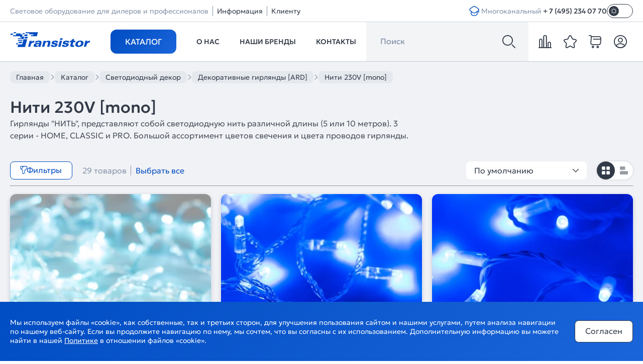

--- FILE ---
content_type: text/html; charset=utf-8
request_url: https://transistor.ru/catalog/niti-230v-mono-742/
body_size: 122681
content:
<!doctype html><html data-n-head-ssr lang="ru" class="light" data-n-head="%7B%22lang%22:%7B%22ssr%22:%22ru%22%7D,%22class%22:%7B%22ssr%22:%22light%22%7D%7D"><head ><title>Нити 230V [mono] - купить от производителя Arlight по цене от 1306.78 руб. и до 7736.61 руб.</title><meta data-n-head="ssr" charset="utf-8"><meta data-n-head="ssr" name="yandex-verification" content="8ab3ad44b8311521"><meta data-n-head="ssr" name="google-site-verification" content="GvdfHVxRg7lAFFDx4iLKH1JuKYt5j-Gf12_o0gp2Znk"><meta data-n-head="ssr" name="viewport" content="width=device-width, initial-scale=1, maximum-scale=1"><meta data-n-head="ssr" name="robots" content="index, follow"><meta data-n-head="ssr" name="apple-mobile-web-app-capable" content="yes"><meta data-n-head="ssr" name="HandheldFriendly" content="True"><meta data-n-head="ssr" name="format-detection" content="telephone=no"><meta data-n-head="ssr" name="format-detection" content="address=no"><meta data-n-head="ssr" name="x-rim-auto-match" content="none"><meta data-n-head="ssr" name="msapplication-navbutton-color" content="#000"><meta data-n-head="ssr" name="apple-mobile-web-app-status-bar-style" content="#000"><meta data-n-head="ssr" name="msapplication-TileColor" content="#fff"><meta data-n-head="ssr" name="msapplication-config" content="/favicon/browserconfig.xml"><meta data-n-head="ssr" data-hid="og:site_name" name="og:site_name" content="Transistor.ru"><meta data-n-head="ssr" data-hid="og:image" name="og:image" content="https://transistor.ru/static-img/og-logo.png"><meta data-n-head="ssr" data-hid="og:image:width" name="og:image:width" content="201"><meta data-n-head="ssr" data-hid="og:image:height" name="og:image:height" content="201"><meta data-n-head="ssr" data-hid="og:type" name="og:type" content="website"><meta data-n-head="ssr" name="theme-color" content="#004CC2"><meta data-n-head="ssr" data-hid="description" name="description" content="Нити 230V [mono] | Arlight — официальный сайт российского бренда светодиодного оборудования."><meta data-n-head="ssr" data-hid="keywords" name="keywords" content="нити 230v [mono] arlight"><meta data-n-head="ssr" data-hid="og:url" name="og:url" content="https://transistor.ru/catalog/niti-230v-mono-742/"><meta data-n-head="ssr" data-hid="og:title" name="og:title" content="Нити 230V [mono] - купить от производителя Arlight по цене от 1306.78 руб. и до 7736.61 руб."><meta data-n-head="ssr" data-hid="og:description" name="og:description" content="Нити 230V [mono] | Arlight — официальный сайт российского бренда светодиодного оборудования."><link data-n-head="ssr" rel="icon" type="image/x-icon" href="/favicon.ico"><link data-n-head="ssr" rel="apple-touch-icon" sizes="144x144" href="/favicon/favicon-144x144.png"><link data-n-head="ssr" rel="icon" type="image/png" sizes="32x32" href="/favicon/favicon-32x32.png"><link data-n-head="ssr" rel="icon" type="image/png" sizes="16x16" href="/favicon/favicon-16x16.png"><link data-n-head="ssr" rel="mask-icon" color="#004CC2" href="/favicon/favicon.svg"><link data-n-head="ssr" rel="manifest" href="/manifest.json"><script data-n-head="ssr" src="/register-sw.js" defer></script><script data-n-head="ssr" src="https://smartcaptcha.yandexcloud.net/captcha.js" defer></script><script data-n-head="ssr" type="text/javascript">(function (){
        if (true) {
            try {
                (function (m, e, t, r, i, k, a) {
                    m[i] =
                        m[i] ||
                        function () {
                            (m[i].a = m[i].a || []).push(arguments);
                        };
                    m[i].l = 1 * new Date();
                    for (var j = 0; j < document.scripts.length; j++) {
                        if (document.scripts[j].src === r) {
                            return;
                        }
                    }
                    (k = e.createElement(t)), (a = e.getElementsByTagName(t)[0]), (k.async = 1), (k.src = r), a.parentNode.insertBefore(k, a);
                })(window, document, 'script', 'https://mc.yandex.ru/metrika/tag.js', 'ym');

                ym(22531036, 'init', {
                    webvisor:true, clickmap:true, accurateTrackBounce:true, trackLinks:true,
                });
            } catch (e) {}
        }
    })()</script><link rel="preload" href="/_nuxt/runtime.js?v=1768395111538" as="script"><link rel="preload" href="/_nuxt/commons/app.js?v=1768395111538" as="script"><link rel="preload" href="/_nuxt/vendors/app.css?v=1768395111548" as="style"><link rel="preload" href="/_nuxt/vendors/app.js?v=1768395111538" as="script"><link rel="preload" href="/_nuxt/app.css?v=1768395111548" as="style"><link rel="preload" href="/_nuxt/app.js?v=1768395111538" as="script"><link rel="preload" href="/_nuxt/pages/catalog/_code.css?v=1768395111548" as="style"><link rel="preload" href="/_nuxt/pages/catalog/_code.js?v=1768395111538" as="script"><link rel="preload" href="/_nuxt/components/filter-item.css?v=1768395111548" as="style"><link rel="preload" href="/_nuxt/components/filter-item.js?v=1768395111538" as="script"><link rel="preload" href="/_nuxt/components/product-mini-card-wide.css?v=1768395111548" as="style"><link rel="preload" href="/_nuxt/components/product-mini-card-wide.js?v=1768395111538" as="script"><link rel="preload" href="/_nuxt/pages/catalog/_code/pages/index/pages/personal/commercial/index/pages/personal/index/pages/personal/lists.js?v=1768395111538" as="script"><link rel="preload" href="/_nuxt/components/filter-sidebar.css?v=1768395111548" as="style"><link rel="preload" href="/_nuxt/components/filter-sidebar.js?v=1768395111538" as="script"><link rel="stylesheet" href="/_nuxt/vendors/app.css?v=1768395111548"><link rel="stylesheet" href="/_nuxt/app.css?v=1768395111548"><link rel="stylesheet" href="/_nuxt/pages/catalog/_code.css?v=1768395111548"><link rel="stylesheet" href="/_nuxt/components/filter-item.css?v=1768395111548"><link rel="stylesheet" href="/_nuxt/components/product-mini-card-wide.css?v=1768395111548"><link rel="stylesheet" href="/_nuxt/components/filter-sidebar.css?v=1768395111548"></head><body class="" data-n-head="%7B%22class%22:%7B%22ssr%22:%22%22%7D%7D"><div data-server-rendered="true" id="__nuxt"><!----><div id="__layout"><div class="wrapper"><div><!----><!----><!----></div> <div class="content"><header data-v-79ffa20e><div class="header" data-v-79ffa20e><div class="header__top d-lg-block d-none" data-v-79ffa20e><div class="container" data-v-79ffa20e><div class="header__top-left" data-v-79ffa20e><span data-v-79ffa20e>Световое оборудование для дилеров и профессионалов</span> <div class="header__top-left-item" data-v-79ffa20e><i data-v-79ffa20e></i> <button data-v-79ffa20e>Информация</button> <!----></div><div class="header__top-left-item" data-v-79ffa20e><i data-v-79ffa20e></i> <button data-v-79ffa20e>Клиенту</button> <!----></div></div> <div class="header__top-right" data-v-79ffa20e><div class="tutorials" data-v-2a1d08d4 data-v-79ffa20e><button class="button button--variant-contained button--color-primary button--size-20 button--padding-4 button--border-radius-8" data-v-29cbf7c3 data-v-2a1d08d4><span class="button__wrap" style="display:inline-flex;justify-content:center;align-items:center;width:20px;height:20px;" data-v-29cbf7c3><svg class="icon sprite-icons" data-v-2a1d08d4><use href="/sprite/gen/icons.svg?v=1768395108423#i-sdo-learning"></use></svg></span> <!----></button> <!----> <!----></div> <div class="phone header__phone" data-v-408ae3a0 data-v-79ffa20e><span class="phone__note" data-v-408ae3a0>Многоканальный</span> <a href="tel:+74952340770" target="_self" rel="" class="phone__number" data-v-408ae3a0>+ 7 (495) 234 07 70
    </a></div> <div data-v-fb7a9662 data-v-79ffa20e><div class="switcher theme" data-v-7e7c605d data-v-fb7a9662><label class="switch" data-v-7e7c605d><input type="checkbox" class="switch__input" data-v-7e7c605d> <span class="slider" data-v-7e7c605d><svg class="icon sprite-icons" data-v-fb7a9662><use href="/sprite/gen/icons.svg?v=1768395108423#i-sun"></use></svg></span></label></div></div></div></div></div> <div class="header__bottom" data-v-79ffa20e><div class="container" data-v-79ffa20e><div class="header__logo" data-v-c05a673c data-v-79ffa20e><a href="/" aria-label="Transistor" class="cl_active" data-v-c05a673c><svg class="icon sprite-icons" data-v-c05a673c><use href="/sprite/gen/icons.svg?v=1768395108423#i-logo-transistor"></use></svg></a></div> <nav class="nav-menu" data-v-2dc8a676 data-v-79ffa20e><ul class="nav-menu__list" data-v-2dc8a676><li tabindex="0" class="nav-menu__item catalog" data-v-2dc8a676><button class="button button--variant-contained button--color-primary button--size-large button--width-default button--border-radius-12 button--text-transform-uppercase" data-v-978edefc data-v-2dc8a676>
                    Каталог
                </button></li><li class="nav-menu__item d-lg-flex d-none" data-v-2dc8a676><a href="/about/" class="nav-menu__button" data-v-2dc8a676>
                        О нас
                    </a> <!----></li><li class="nav-menu__item d-lg-flex d-none" data-v-2dc8a676><a href="/brands/" class="nav-menu__button" data-v-2dc8a676>
                        Наши бренды
                    </a> <!----></li><li class="nav-menu__item d-lg-flex d-none" data-v-2dc8a676><a href="/contacts/" class="nav-menu__button" data-v-2dc8a676>
                        Контакты
                    </a></li></ul> <!----></nav> <div class="header-search" data-v-4443461e data-v-79ffa20e><div class="header-search__search-panel search-panel" data-v-4443461e><button class="search-panel__button button button--variant-transparent button--color-transparent button--size-26 button--padding-27 button--border-radius-0" data-v-29cbf7c3 data-v-4443461e><span class="button__wrap" style="display:inline-flex;justify-content:center;align-items:center;width:26px;height:26px;" data-v-29cbf7c3><svg class="icon sprite-icons" data-v-4443461e><use href="/sprite/gen/icons.svg?v=1768395108423#i-search2"></use></svg></span> <!----></button> <form data-v-4443461e><input type="search" placeholder="" data-v-4443461e> <button type="submit" aria-label="Поиск" class="button button--variant-transparent button--color-transparent button--size-26 button--padding-0 button--border-radius-8" data-v-29cbf7c3 data-v-4443461e><span class="button__wrap" style="display:inline-flex;justify-content:center;align-items:center;width:26px;height:26px;" data-v-29cbf7c3><svg class="icon sprite-icons" data-v-4443461e><use href="/sprite/gen/icons.svg?v=1768395108423#i-search2"></use></svg></span> <!----></button></form></div> <!----></div> <div class="header__control" data-v-79ffa20e><div class="header__icons" data-v-79ffa20e><div aria-label="Сравнение" class="icon-item--wrap" data-v-03dd7db3><div class="icon-item" data-v-03dd7db3><a href="/personal/compare/" aria-label="compare" class="icon-item__button" data-v-03dd7db3><svg class="icon sprite-icons" data-v-03dd7db3><use href="/sprite/gen/icons.svg?v=1768395108423#i-compare"></use></svg> <svg class="glow icon sprite-icons" data-v-03dd7db3><use href="/sprite/gen/icons.svg?v=1768395108423#i-glow"></use></svg></a> <!----></div> <!----></div> <div aria-label="Избранное" class="icon-item--wrap" data-v-03dd7db3><div class="icon-item" data-v-03dd7db3><a href="/personal/favorite/" aria-label="favorite" class="icon-item__button" data-v-03dd7db3><svg class="icon sprite-icons" data-v-03dd7db3><use href="/sprite/gen/icons.svg?v=1768395108423#i-favorite"></use></svg> <svg class="glow icon sprite-icons" data-v-03dd7db3><use href="/sprite/gen/icons.svg?v=1768395108423#i-glow"></use></svg></a> <!----></div> <!----></div> <!----> <div aria-label="Корзина" class="icon-item--wrap" data-v-03dd7db3><div class="icon-item" data-v-03dd7db3><a href="/cart/" aria-label="cart" class="icon-item__button" data-v-03dd7db3><svg class="icon sprite-icons" data-v-03dd7db3><use href="/sprite/gen/icons.svg?v=1768395108423#i-cart"></use></svg> <svg class="glow icon sprite-icons" data-v-03dd7db3><use href="/sprite/gen/icons.svg?v=1768395108423#i-glow"></use></svg></a> <!----></div> <!----></div> <div class="icon-item--wrap" data-v-4886090b><div class="icon-item" data-v-4886090b><button aria-label="Личный кабинет" class="icon-item__button" data-v-4886090b><svg class="icon sprite-icons" data-v-4886090b><use href="/sprite/gen/icons.svg?v=1768395108423#i-personal"></use></svg> <svg class="glow icon sprite-icons" data-v-4886090b><use href="/sprite/gen/icons.svg?v=1768395108423#i-glow"></use></svg></button> <!----></div></div> <div class="burger" data-v-46df321c><button aria-label="Открыть меню" class="button button--variant-transparent button--color-transparent button--size-26 button--padding-27 button--border-radius-8" data-v-29cbf7c3 data-v-9a845b92 data-v-46df321c><span class="button__wrap" style="display:inline-flex;justify-content:center;align-items:center;width:26px;height:26px;" data-v-29cbf7c3><svg class="icon sprite-icons" data-v-9a845b92><use href="/sprite/gen/icons.svg?v=1768395108423#i-burger"></use></svg></span> <!----></button> <div class="menu-wrap" data-v-6428bcec data-v-46df321c><div class="menu list-scroll" data-v-6428bcec><div class="menu-top" data-v-6428bcec><div class="menu__actions mobile" data-v-6428bcec><div class="header__icons" data-v-6428bcec><div aria-label="Сравнение" class="icon-item--wrap" data-v-03dd7db3><div class="icon-item" data-v-03dd7db3><a href="/personal/compare/" aria-label="compare" class="icon-item__button" data-v-03dd7db3><svg class="icon sprite-icons" data-v-03dd7db3><use href="/sprite/gen/icons.svg?v=1768395108423#i-compare"></use></svg> <svg class="glow icon sprite-icons" data-v-03dd7db3><use href="/sprite/gen/icons.svg?v=1768395108423#i-glow"></use></svg></a> <!----></div> <!----></div> <div aria-label="Избранное" class="icon-item--wrap" data-v-03dd7db3><div class="icon-item" data-v-03dd7db3><a href="/personal/favorite/" aria-label="favorite" class="icon-item__button" data-v-03dd7db3><svg class="icon sprite-icons" data-v-03dd7db3><use href="/sprite/gen/icons.svg?v=1768395108423#i-favorite"></use></svg> <svg class="glow icon sprite-icons" data-v-03dd7db3><use href="/sprite/gen/icons.svg?v=1768395108423#i-glow"></use></svg></a> <!----></div> <!----></div> <!----> <div aria-label="Корзина" class="icon-item--wrap" data-v-03dd7db3><div class="icon-item" data-v-03dd7db3><a href="/cart/" aria-label="cart" class="icon-item__button" data-v-03dd7db3><svg class="icon sprite-icons" data-v-03dd7db3><use href="/sprite/gen/icons.svg?v=1768395108423#i-cart"></use></svg> <svg class="glow icon sprite-icons" data-v-03dd7db3><use href="/sprite/gen/icons.svg?v=1768395108423#i-glow"></use></svg></a> <!----></div> <!----></div> <div class="icon-item--wrap" data-v-4886090b><div class="icon-item" data-v-4886090b><button aria-label="Личный кабинет" class="icon-item__button" data-v-4886090b><svg class="icon sprite-icons" data-v-4886090b><use href="/sprite/gen/icons.svg?v=1768395108423#i-personal"></use></svg> <svg class="glow icon sprite-icons" data-v-4886090b><use href="/sprite/gen/icons.svg?v=1768395108423#i-glow"></use></svg></button> <!----></div></div> <!----></div> <button aria-label="Открыть меню" class="button button--variant-transparent button--color-transparent button--size-26 button--padding-27 button--border-radius-8" data-v-29cbf7c3 data-v-9a845b92 data-v-6428bcec><span class="button__wrap" style="display:inline-flex;justify-content:center;align-items:center;width:26px;height:26px;" data-v-29cbf7c3><svg class="icon sprite-icons" data-v-9a845b92><use href="/sprite/gen/icons.svg?v=1768395108423#i-cross"></use></svg></span> <!----></button></div> <div class="menu-list" data-v-6428bcec><div data-v-6428bcec><div class="menu__title" data-v-6428bcec><a href="/catalog/" class="cl_active" data-v-6428bcec><span data-v-6428bcec>Каталог</span> <svg class="icon sprite-icons" data-v-6428bcec><use href="/sprite/gen/icons.svg?v=1768395108423#i-ar-long-r"></use></svg></a></div></div><div data-v-6428bcec><div class="menu__title" data-v-6428bcec><a href="/about/" data-v-6428bcec><span data-v-6428bcec>О нас</span> <svg class="icon sprite-icons" data-v-6428bcec><use href="/sprite/gen/icons.svg?v=1768395108423#i-ar-long-r"></use></svg></a></div></div><div data-v-6428bcec><div class="menu__title" data-v-6428bcec><a href="/brands/" data-v-6428bcec><span data-v-6428bcec>Наши бренды</span> <svg class="icon sprite-icons" data-v-6428bcec><use href="/sprite/gen/icons.svg?v=1768395108423#i-ar-long-r"></use></svg></a></div></div><div data-v-6428bcec><div class="menu__title" data-v-6428bcec><a href="/contacts/" data-v-6428bcec><span data-v-6428bcec>Контакты</span> <svg class="icon sprite-icons" data-v-6428bcec><use href="/sprite/gen/icons.svg?v=1768395108423#i-ar-long-r"></use></svg></a></div></div> <div class="menu-list__additional" data-v-6428bcec><div class="menu__title" data-v-6428bcec><div class="menu__title--no-link" data-v-6428bcec><span data-v-6428bcec>Информация</span> <svg class="icon sprite-icons" data-v-6428bcec><use href="/sprite/gen/icons.svg?v=1768395108423#i-arrow-d"></use></svg></div></div> <!----></div><div class="menu-list__additional" data-v-6428bcec><div class="menu__title" data-v-6428bcec><div class="menu__title--no-link" data-v-6428bcec><span data-v-6428bcec>Клиенту</span> <svg class="icon sprite-icons" data-v-6428bcec><use href="/sprite/gen/icons.svg?v=1768395108423#i-arrow-d"></use></svg></div></div> <!----></div></div></div> <div class="menu-footer" data-v-6428bcec><div class="menu-footer__left" data-v-6428bcec><div class="phone menu-footer__phone" data-v-408ae3a0 data-v-6428bcec><span class="phone__note" data-v-408ae3a0>Многоканальный</span> <a href="tel:+74952340770" target="_self" rel="" class="phone__number" data-v-408ae3a0>+ 7 (495) 234 07 70
    </a></div></div> <div class="menu-footer__right" data-v-6428bcec><div class="tutorials" data-v-2a1d08d4 data-v-6428bcec><button class="button button--variant-contained button--color-primary button--size-20 button--padding-4 button--border-radius-8" data-v-29cbf7c3 data-v-2a1d08d4><span class="button__wrap" style="display:inline-flex;justify-content:center;align-items:center;width:20px;height:20px;" data-v-29cbf7c3><svg class="icon sprite-icons" data-v-2a1d08d4><use href="/sprite/gen/icons.svg?v=1768395108423#i-sdo-learning"></use></svg></span> <!----></button> <!----> <!----></div> <div data-v-fb7a9662 data-v-6428bcec><div class="switcher theme" data-v-7e7c605d data-v-fb7a9662><label class="switch" data-v-7e7c605d><input type="checkbox" class="switch__input" data-v-7e7c605d> <span class="slider" data-v-7e7c605d><svg class="icon sprite-icons" data-v-fb7a9662><use href="/sprite/gen/icons.svg?v=1768395108423#i-sun"></use></svg></span></label></div></div></div></div></div></div></div></div></div></div></div></div></header> <div class="catalog" data-v-7cbca1b8><svg width="903" height="140" class="bg-watermark catalog__bg-watermark icon sprite-icons" data-v-17077439 data-v-7cbca1b8><use href="/sprite/gen/icons.svg?v=1768395108423#i-watermark"></use></svg> <div class="ar-container" data-v-7cbca1b8><div class="catalog-header catalog-header--bottom-indent" data-v-7cbca1b8><div class="breadcrumbs catalog-header__breadcrumbs breadcrumbs--default" data-v-4a87884e data-v-7cbca1b8><ul itemscope="itemscope" itemtype="http://schema.org/BreadcrumbList" class="list breadcrumbs-list" data-v-1c8a5568 data-v-4a87884e><!----> <li itemprop="itemListElement" itemscope="itemscope" itemtype="http://schema.org/ListItem" class="list-item breadcrumbs-list__item" data-v-c464a7be data-v-4a87884e><!----> <a href="/" title="Главная" itemprop="item" class="breadcrumbs-list__link cl_active" data-v-4a87884e><span itemprop="name" data-v-4a87884e>
                        Главная
                    </span> <meta itemprop="position" content="0" data-v-4a87884e></a> <!----></li><li itemprop="itemListElement" itemscope="itemscope" itemtype="http://schema.org/ListItem" class="list-item breadcrumbs-list__item" data-v-c464a7be data-v-4a87884e><svg class="breadcrumbs-list__arrow-icon icon sprite-icons" data-v-4a87884e><use href="/sprite/gen/icons.svg?v=1768395108423#i-arrow-r"></use></svg> <a href="/catalog/" title="Каталог" itemprop="item" class="breadcrumbs-list__link cl_active" data-v-4a87884e><span itemprop="name" data-v-4a87884e>
                        Каталог
                    </span> <meta itemprop="position" content="1" data-v-4a87884e></a> <!----></li><li itemprop="itemListElement" itemscope="itemscope" itemtype="http://schema.org/ListItem" class="list-item breadcrumbs-list__item" data-v-c464a7be data-v-4a87884e><svg class="breadcrumbs-list__arrow-icon icon sprite-icons" data-v-4a87884e><use href="/sprite/gen/icons.svg?v=1768395108423#i-arrow-r"></use></svg> <a href="/catalog/svetodiodnyj-dekor-80/" title="Светодиодный декор" itemprop="item" class="breadcrumbs-list__link" data-v-4a87884e><span itemprop="name" data-v-4a87884e>
                        Светодиодный декор
                    </span> <meta itemprop="position" content="2" data-v-4a87884e></a> <!----></li><li itemprop="itemListElement" itemscope="itemscope" itemtype="http://schema.org/ListItem" class="list-item breadcrumbs-list__item" data-v-c464a7be data-v-4a87884e><svg class="breadcrumbs-list__arrow-icon icon sprite-icons" data-v-4a87884e><use href="/sprite/gen/icons.svg?v=1768395108423#i-arrow-r"></use></svg> <a href="/catalog/dekorativnye-girlyandy-ard-738/" title="Декоративные гирлянды [ARD]" itemprop="item" class="breadcrumbs-list__link" data-v-4a87884e><span itemprop="name" data-v-4a87884e>
                        Декоративные гирлянды [ARD]
                    </span> <meta itemprop="position" content="3" data-v-4a87884e></a> <!----></li><li itemprop="itemListElement" itemscope="itemscope" itemtype="http://schema.org/ListItem" class="list-item breadcrumbs-list__item" data-v-c464a7be data-v-4a87884e><svg class="breadcrumbs-list__arrow-icon icon sprite-icons" data-v-4a87884e><use href="/sprite/gen/icons.svg?v=1768395108423#i-arrow-r"></use></svg> <span title="Нити 230V [mono]" itemprop="item" class="breadcrumbs-list__current" data-v-c464a7be data-v-4a87884e><span itemprop="name" data-v-c464a7be data-v-4a87884e>
                        Нити 230V [mono]
                    </span> <meta itemprop="position" content="4" data-v-c464a7be data-v-4a87884e></span></li></ul></div> <div class="page-description catalog-header__description" data-v-0d3fd594 data-v-7cbca1b8><h1 class="page-description__title heading heading--size-default heading--weight-medium" data-v-7a5e5789 data-v-0d3fd594>
        Нити 230V [mono]
    </h1> <p class="page-description__content" data-v-0d3fd594>
        Гирлянды &quot;НИТЬ&quot;, представляют собой светодиодную нить различной длины (5 или 10 метров). 3 серии - HOME, CLASSIC и PRO. Большой ассортимент цветов свечения и цвета проводов гирлянды.
    </p></div> <!----> <!----> <div id="catalog-nav" class="anchor" data-v-7cbca1b8></div></div></div> <!----> <div class="ar-container" data-v-7cbca1b8><div class="catalog-main catalog-main--grid-mode catalog-main--main-group-type" style="display:;" data-v-7cbca1b8><div class="catalog-main__filter-wrapper" data-v-7cbca1b8><div class="filter-sidebar catalog-main__filter-sidebar" data-v-4d026b17 data-v-7cbca1b8><div class="filter-sidebar__wrapper" data-v-4d026b17><!----> <div class="filter filter-sidebar__items" data-v-4c6d2afb data-v-4d026b17><div class="filter-header" data-v-4c6d2afb><div class="filter-header__title" data-v-4c6d2afb>Фильтры</div> <button class="button button--variant-text button--color-primary button--size-default button--width-default button--border-radius-8" data-v-978edefc data-v-4c6d2afb> Сбросить </button></div> <div id="filter-block-wrapper" class="filter-main" data-v-4c6d2afb><div class="filter-floating filter-main__floating-button" style="top:0px;display:none;" data-v-743be6b0 data-v-4c6d2afb><span class="filter-floating__text" data-v-743be6b0> Найдено: 29 </span> <button class="filter-floating__button button button--variant-contained button--color-primary button--size-small button--width-default button--border-radius-8" data-v-978edefc data-v-743be6b0>
        Показать
    </button></div>  <div class="filter-main__items" data-v-4c6d2afb><div class="property filter-item filter-main__item filter-item--active" data-v-5b36f143 data-v-4c6d2afb><div tabindex="0" class="property__title filter-item__title" data-v-5b36f143>
                Модельный ряд
             <!----> <svg width="12" height="12" class="filter-item__title-arrow icon sprite-icons" data-v-5b36f143><use href="/sprite/gen/icons.svg?v=1768395108423#i-arrow-d"></use></svg></div> <div class="filter-checkbox-list" data-v-29e47008 data-v-5b36f143 data-v-5b36f143><div class="checkbox-list" data-v-29e47008><div class="checkbox-list__item checkbox-list-item" data-v-29e47008><input type="checkbox" id="val_962-classic" value="2-classic" class="input_checkbox checkbox-list-item__input-checkbox" data-v-29e47008> <label for="val_962-classic" class="checkbox-list-item__label" data-v-29e47008>
                    CLASSIC
                    <span class="checkbox-list-item__products-count" data-v-29e47008>(19)</span></label></div><div class="checkbox-list__item checkbox-list-item" data-v-29e47008><input type="checkbox" id="val_963-home" value="3-home" class="input_checkbox checkbox-list-item__input-checkbox" data-v-29e47008> <label for="val_963-home" class="checkbox-list-item__label" data-v-29e47008>
                    HOME
                    <span class="checkbox-list-item__products-count" data-v-29e47008>(6)</span></label></div><div class="checkbox-list__item checkbox-list-item" data-v-29e47008><input type="checkbox" id="val_961-pro" value="1-pro" class="input_checkbox checkbox-list-item__input-checkbox" data-v-29e47008> <label for="val_961-pro" class="checkbox-list-item__label" data-v-29e47008>
                    PRO
                    <span class="checkbox-list-item__products-count" data-v-29e47008>(4)</span></label></div></div> <!----></div></div><div class="property filter-item filter-main__item filter-item--active" data-v-5b36f143 data-v-4c6d2afb><div tabindex="0" class="property__title filter-item__title" data-v-5b36f143>
                Мощность, макс., W
             <!----> <svg width="12" height="12" class="filter-item__title-arrow icon sprite-icons" data-v-5b36f143><use href="/sprite/gen/icons.svg?v=1768395108423#i-arrow-d"></use></svg></div> <div data-v-da84f870 data-v-5b36f143 data-v-5b36f143><div class="filter-range" data-v-da84f870><!----> <div class="filter-range__inputs" data-v-da84f870><input type="number" value="3.5" class="filter-range__input" data-v-da84f870> <span class="filter-range__separator" data-v-da84f870>—</span> <input type="number" value="10.5" class="filter-range__input" data-v-da84f870></div></div></div></div><div class="property filter-item filter-main__item filter-item--active" data-v-5b36f143 data-v-4c6d2afb><div tabindex="0" class="property__title filter-item__title" data-v-5b36f143>
                Цвет свечения
             <span class="filter-item__help" data-v-5b36f143><svg class="filter-item__help-icon icon sprite-icons" data-v-5b36f143><use href="/sprite/gen/icons.svg?v=1768395108423#i-question"></use></svg></span> <svg width="12" height="12" class="filter-item__title-arrow icon sprite-icons" data-v-5b36f143><use href="/sprite/gen/icons.svg?v=1768395108423#i-arrow-d"></use></svg></div> <div class="filter-color-list" data-v-606d6bc0 data-v-5b36f143 data-v-5b36f143><div class="filter-color-list__items color-list" data-v-606d6bc0><div class="color-list__item color-list-item" data-v-606d6bc0><input type="checkbox" id="val_153f7cb90" value="f7cb90" class="input_checkbox color-list-item__input-checkbox" data-v-606d6bc0> <label for="val_153f7cb90" class="color-list-item__label" data-v-606d6bc0><span title="Warm | Тёплый 3000 K" class="color color-list-item__color" style="background:#f7cb90;" data-v-606d6bc0></span> <span class="color-list-item__title" data-v-606d6bc0>Warm | Тёплый 3000 K</span> <span class="color-list-item__products-count" data-v-606d6bc0> (10) </span></label></div><div class="color-list__item color-list-item" data-v-606d6bc0><input type="checkbox" id="val_153f2fafb" value="f2fafb" class="input_checkbox color-list-item__input-checkbox" data-v-606d6bc0> <label for="val_153f2fafb" class="color-list-item__label" data-v-606d6bc0><span title="White | Белый 6000 K" class="color color-list-item__color" style="background:#f2fafb;" data-v-606d6bc0></span> <span class="color-list-item__title" data-v-606d6bc0>White | Белый 6000 K</span> <span class="color-list-item__products-count" data-v-606d6bc0> (10) </span></label></div><div class="color-list__item color-list-item" data-v-606d6bc0><input type="checkbox" id="val_153ed1c24" value="ed1c24" class="input_checkbox color-list-item__input-checkbox" data-v-606d6bc0> <label for="val_153ed1c24" class="color-list-item__label" data-v-606d6bc0><span title="Red | Красный 625 nm" class="color color-list-item__color" style="background:#ed1c24;" data-v-606d6bc0></span> <span class="color-list-item__title" data-v-606d6bc0>Red | Красный 625 nm</span> <span class="color-list-item__products-count" data-v-606d6bc0> (1) </span></label></div><div class="color-list__item color-list-item" data-v-606d6bc0><input type="checkbox" id="val_1530033ff" value="0033ff" class="input_checkbox color-list-item__input-checkbox" data-v-606d6bc0> <label for="val_1530033ff" class="color-list-item__label" data-v-606d6bc0><span title="Blue | Синий 470 nm" class="color color-list-item__color" style="background:#0033ff;" data-v-606d6bc0></span> <span class="color-list-item__title" data-v-606d6bc0>Blue | Синий 470 nm</span> <span class="color-list-item__products-count" data-v-606d6bc0> (4) </span></label></div><div class="color-list__item color-list-item" data-v-606d6bc0><input type="checkbox" id="val_153458ac6" value="458ac6" class="input_checkbox color-list-item__input-checkbox" data-v-606d6bc0> <label for="val_153458ac6" class="color-list-item__label" data-v-606d6bc0><span title="Azure | Лазурный" class="color color-list-item__color" style="background:#458ac6;" data-v-606d6bc0></span> <span class="color-list-item__title" data-v-606d6bc0>Azure | Лазурный</span> <span class="color-list-item__products-count" data-v-606d6bc0> (1) </span></label></div><div hidden="hidden" class="color-list__item color-list-item" data-v-606d6bc0><input type="checkbox" id="val_153ffd551" value="ffd551" class="input_checkbox color-list-item__input-checkbox" data-v-606d6bc0> <label for="val_153ffd551" class="color-list-item__label" data-v-606d6bc0><span title="Gold | Золотой" class="color color-list-item__color" style="background:#ffd551;" data-v-606d6bc0></span> <span class="color-list-item__title" data-v-606d6bc0>Gold | Золотой</span> <span class="color-list-item__products-count" data-v-606d6bc0> (1) </span></label></div><div hidden="hidden" class="color-list__item color-list-item" data-v-606d6bc0><input type="checkbox" id="val_153ff3eb5" value="ff3eb5" class="input_checkbox color-list-item__input-checkbox" data-v-606d6bc0> <label for="val_153ff3eb5" class="color-list-item__label" data-v-606d6bc0><span title="Pink | Розовый" class="color color-list-item__color" style="background:#ff3eb5;" data-v-606d6bc0></span> <span class="color-list-item__title" data-v-606d6bc0>Pink | Розовый</span> <span class="color-list-item__products-count" data-v-606d6bc0> (1) </span></label></div><div hidden="hidden" class="color-list__item color-list-item" data-v-606d6bc0><input type="checkbox" id="val_153e7b2a4" value="e7b2a4" class="input_checkbox color-list-item__input-checkbox" data-v-606d6bc0> <label for="val_153e7b2a4" class="color-list-item__label" data-v-606d6bc0><span title="Rose Gold | Розовый золотой" class="color color-list-item__color" style="background:#e7b2a4;" data-v-606d6bc0></span> <span class="color-list-item__title" data-v-606d6bc0>Rose Gold | Розовый золотой</span> <span class="color-list-item__products-count" data-v-606d6bc0> (1) </span></label></div></div> <button class="button button--variant-text button--color-primary button--size-default button--width-default button--border-radius-8" data-v-978edefc data-v-606d6bc0>
        Показать все
    </button></div></div><div class="property filter-item filter-main__item filter-item--active" data-v-5b36f143 data-v-4c6d2afb><div tabindex="0" class="property__title filter-item__title" data-v-5b36f143>
                Количество светодиодов, шт
             <!----> <svg width="12" height="12" class="filter-item__title-arrow icon sprite-icons" data-v-5b36f143><use href="/sprite/gen/icons.svg?v=1768395108423#i-arrow-d"></use></svg></div> <div data-v-da84f870 data-v-5b36f143 data-v-5b36f143><div class="filter-range" data-v-da84f870><!----> <div class="filter-range__inputs" data-v-da84f870><input type="number" value="50" class="filter-range__input" data-v-da84f870> <span class="filter-range__separator" data-v-da84f870>—</span> <input type="number" value="100" class="filter-range__input" data-v-da84f870></div></div></div></div><div class="property filter-item filter-main__item filter-item--active" data-v-5b36f143 data-v-4c6d2afb><div tabindex="0" class="property__title filter-item__title" data-v-5b36f143>
                Провод гирлянды
             <!----> <svg width="12" height="12" class="filter-item__title-arrow icon sprite-icons" data-v-5b36f143><use href="/sprite/gen/icons.svg?v=1768395108423#i-arrow-d"></use></svg></div> <div class="filter-checkbox-list" data-v-29e47008 data-v-5b36f143 data-v-5b36f143><div class="checkbox-list" data-v-29e47008><div class="checkbox-list__item checkbox-list-item" data-v-29e47008><input type="checkbox" id="val_97belyj-kauchuk" value="belyj-kauchuk" class="input_checkbox checkbox-list-item__input-checkbox" data-v-29e47008> <label for="val_97belyj-kauchuk" class="checkbox-list-item__label" data-v-29e47008>
                    Белый каучук
                    <span class="checkbox-list-item__products-count" data-v-29e47008>(1)</span></label></div><div class="checkbox-list__item checkbox-list-item" data-v-29e47008><input type="checkbox" id="val_97belyj-pvkh" value="belyj-pvkh" class="input_checkbox checkbox-list-item__input-checkbox" data-v-29e47008> <label for="val_97belyj-pvkh" class="checkbox-list-item__label" data-v-29e47008>
                    Белый ПВХ
                    <span class="checkbox-list-item__products-count" data-v-29e47008>(6)</span></label></div><div class="checkbox-list__item checkbox-list-item" data-v-29e47008><input type="checkbox" id="val_97krasnyj-pvkh" value="krasnyj-pvkh" class="input_checkbox checkbox-list-item__input-checkbox" data-v-29e47008> <label for="val_97krasnyj-pvkh" class="checkbox-list-item__label" data-v-29e47008>
                    Красный ПВХ
                    <span class="checkbox-list-item__products-count" data-v-29e47008>(1)</span></label></div><div class="checkbox-list__item checkbox-list-item" data-v-29e47008><input type="checkbox" id="val_97prozrachnyj-pvkh" value="prozrachnyj-pvkh" class="input_checkbox checkbox-list-item__input-checkbox" data-v-29e47008> <label for="val_97prozrachnyj-pvkh" class="checkbox-list-item__label" data-v-29e47008>
                    Прозрачный ПВХ
                    <span class="checkbox-list-item__products-count" data-v-29e47008>(10)</span></label></div><div class="checkbox-list__item checkbox-list-item" data-v-29e47008><input type="checkbox" id="val_97sinij-pvkh" value="sinij-pvkh" class="input_checkbox checkbox-list-item__input-checkbox" data-v-29e47008> <label for="val_97sinij-pvkh" class="checkbox-list-item__label" data-v-29e47008>
                    Синий ПВХ
                    <span class="checkbox-list-item__products-count" data-v-29e47008>(1)</span></label></div><div hidden="hidden" class="checkbox-list__item checkbox-list-item" data-v-29e47008><input type="checkbox" id="val_97tyomno-zelyonyj-kauchuk" value="tyomno-zelyonyj-kauchuk" class="input_checkbox checkbox-list-item__input-checkbox" data-v-29e47008> <label for="val_97tyomno-zelyonyj-kauchuk" class="checkbox-list-item__label" data-v-29e47008>
                    Тёмно-зелёный каучук
                    <span class="checkbox-list-item__products-count" data-v-29e47008>(1)</span></label></div><div hidden="hidden" class="checkbox-list__item checkbox-list-item" data-v-29e47008><input type="checkbox" id="val_97tyomno-zelyonyj-pvkh" value="tyomno-zelyonyj-pvkh" class="input_checkbox checkbox-list-item__input-checkbox" data-v-29e47008> <label for="val_97tyomno-zelyonyj-pvkh" class="checkbox-list-item__label" data-v-29e47008>
                    Тёмно-зелёный ПВХ
                    <span class="checkbox-list-item__products-count" data-v-29e47008>(1)</span></label></div><div hidden="hidden" class="checkbox-list__item checkbox-list-item" data-v-29e47008><input type="checkbox" id="val_97chernyj-kauchuk" value="chernyj-kauchuk" class="input_checkbox checkbox-list-item__input-checkbox" data-v-29e47008> <label for="val_97chernyj-kauchuk" class="checkbox-list-item__label" data-v-29e47008>
                    Черный каучук
                    <span class="checkbox-list-item__products-count" data-v-29e47008>(2)</span></label></div><div hidden="hidden" class="checkbox-list__item checkbox-list-item" data-v-29e47008><input type="checkbox" id="val_97chernyj-pvkh" value="chernyj-pvkh" class="input_checkbox checkbox-list-item__input-checkbox" data-v-29e47008> <label for="val_97chernyj-pvkh" class="checkbox-list-item__label" data-v-29e47008>
                    Черный ПВХ
                    <span class="checkbox-list-item__products-count" data-v-29e47008>(6)</span></label></div></div> <button class="button button--variant-text button--color-primary button--size-default button--width-default button--border-radius-8" data-v-978edefc data-v-29e47008>
        Показать все
    </button></div></div><div class="property filter-item filter-main__item" data-v-5b36f143 data-v-4c6d2afb><div tabindex="0" class="property__title filter-item__title" data-v-5b36f143>
                Класс пылевлагозащиты
             <span class="filter-item__help" data-v-5b36f143><svg class="filter-item__help-icon icon sprite-icons" data-v-5b36f143><use href="/sprite/gen/icons.svg?v=1768395108423#i-question"></use></svg></span> <svg width="12" height="12" class="filter-item__title-arrow icon sprite-icons" data-v-5b36f143><use href="/sprite/gen/icons.svg?v=1768395108423#i-arrow-d"></use></svg></div> <!----></div><div class="property filter-item filter-main__item" data-v-5b36f143 data-v-4c6d2afb><div tabindex="0" class="property__title filter-item__title" data-v-5b36f143>
                Длина, мм
             <!----> <svg width="12" height="12" class="filter-item__title-arrow icon sprite-icons" data-v-5b36f143><use href="/sprite/gen/icons.svg?v=1768395108423#i-arrow-d"></use></svg></div> <!----></div><div class="property filter-item filter-main__item" data-v-5b36f143 data-v-4c6d2afb><div tabindex="0" class="property__title filter-item__title" data-v-5b36f143>
                Эффект свечения
             <!----> <svg width="12" height="12" class="filter-item__title-arrow icon sprite-icons" data-v-5b36f143><use href="/sprite/gen/icons.svg?v=1768395108423#i-arrow-d"></use></svg></div> <!----></div><div class="property filter-item filter-main__item" data-v-5b36f143 data-v-4c6d2afb><div tabindex="0" class="property__title filter-item__title" data-v-5b36f143>
                Место применения
             <!----> <svg width="12" height="12" class="filter-item__title-arrow icon sprite-icons" data-v-5b36f143><use href="/sprite/gen/icons.svg?v=1768395108423#i-arrow-d"></use></svg></div> <!----></div></div> <div class="filter-main__buttons" data-v-4c6d2afb><button class="filter-main__cancel-button button button--variant-outlined button--color-secondary button--size-medium button--width-full button--border-radius-8" data-v-978edefc data-v-4c6d2afb>
                Отмена
            </button> <button class="filter-main__show-button button button--variant-contained button--color-primary button--size-medium button--width-full button--border-radius-8" data-v-978edefc data-v-4c6d2afb>
                Показать
                <span class="filter-main__show-button-count" data-v-978edefc data-v-4c6d2afb> (29) </span></button></div></div></div></div></div></div> <div class="catalog-main__content" data-v-7cbca1b8><div class="catalog-main__panel catalog-main-panel catalog-main-panel--bottom-stroke catalog-main-panel--end-alignment" data-v-7cbca1b8><div class="filter-actions catalog-main-panel__open-filter" data-v-9d6f31bc data-v-7cbca1b8><button class="filter-actions__open button button--variant-outlined button--color-primary button--size-small button--width-default button--border-radius-8" data-v-978edefc data-v-9d6f31bc><svg class="filter-actions__icon icon sprite-icons" data-v-9d6f31bc><use href="/sprite/gen/icons.svg?v=1768395108423#i-filter"></use></svg>
        Фильтры
    </button> <!----></div> <div class="catalog-products-count catalog-main-panel__products-count catalog-main-panel__products-count--right-border" data-v-3518f13d data-v-7cbca1b8>29 товаров</div> <button class="catalog-main-panel__all-products button button--variant-text button--color-primary button--size-default button--width-default button--border-radius-8" data-v-978edefc data-v-7cbca1b8>
    Выбрать все
</button> <div class="catalog-main-panel__content-group" data-v-7cbca1b8><!----> <!----> <!----> <div class="sorting catalog-main-panel__sorting-select" data-v-eb22052c data-v-7cbca1b8><div tabindex="0" class="sorting__value" data-v-eb22052c>
        По умолчанию
        <svg class="sorting__icon icon sprite-icons" data-v-eb22052c><use href="/sprite/gen/icons.svg?v=1768395108423#i-arrow-d"></use></svg></div> <button class="sorting__button button button--variant-outlined button--color-secondary button--size-16 button--padding-10 button--border-radius-8" data-v-29cbf7c3 data-v-eb22052c><span class="button__wrap" style="display:inline-flex;justify-content:center;align-items:center;width:16px;height:16px;" data-v-29cbf7c3><svg class="icon sprite-icons" data-v-eb22052c><use href="/sprite/gen/icons.svg?v=1768395108423#i-more"></use></svg></span> <!----></button> <!----> <!----></div> <div class="switcher catalog-main-panel__change-view-mode" data-v-dbebb34e data-v-7cbca1b8><div class="switcher view" data-v-0bc2bbc0 data-v-dbebb34e><label class="switch" data-v-0bc2bbc0><input type="checkbox" class="switch__input" data-v-0bc2bbc0> <span class="slider" data-v-0bc2bbc0><svg class="view-grid icon sprite-icons" data-v-dbebb34e><use href="/sprite/gen/icons.svg?v=1768395108423#i-view-grid"></use></svg> <svg class="view-line icon sprite-icons" data-v-dbebb34e><use href="/sprite/gen/icons.svg?v=1768395108423#i-view-line"></use></svg></span></label></div></div></div></div> <div class="catalog-main__products" data-v-7cbca1b8><!----> <div class="catalog__row" data-v-932d0af8 data-v-7cbca1b8><div class="product-minicard" data-v-932d0af8><div class="card card--rounded" data-v-43425a24><div class="card__images" data-v-43425a24><a href="/catalog/product/025819/" tabindex="-1" data-v-43425a24><div class="img-square" data-v-65cbedee data-v-43425a24><img src="/_ipx/f_webp,q_90,s_320x320/upload/products/3AC240443D523A4988934941845BED1D.jpg" width="320" height="320" alt="Фото #1 товара Светодиодная гирлянда ARD-STRING-CLASSIC-10000-CLEAR-100LED-STD Azure (230V, 7W) (Ardecoled, IP65)" loading="lazy" class="img-square__image minicard-slider-image" data-v-65cbedee> <!----> <div class="slider-hover" data-v-65cbedee><span class="slider-hover__item" data-v-65cbedee></span><span class="slider-hover__item" data-v-65cbedee></span><span class="slider-hover__item" data-v-65cbedee></span><span class="slider-hover__item" data-v-65cbedee></span><span class="slider-hover__item" data-v-65cbedee></span></div> <div class="slider-nav" data-v-65cbedee><span class="slider-nav__item" data-v-65cbedee></span><span class="slider-nav__item" data-v-65cbedee></span><span class="slider-nav__item" data-v-65cbedee></span><span class="slider-nav__item" data-v-65cbedee></span><span class="slider-nav__item" data-v-65cbedee></span></div></div></a> <!----> <div class="card__select-product-checkbox" data-v-43425a24><input type="checkbox" id="696ef471ea2a82f7ede08f15" class="input_checkbox input_checkbox--circle"> <label for="696ef471ea2a82f7ede08f15"></label></div> <div class="card__product-actions" data-v-43425a24><button title="Избранное" class="card__product-actions-item button button--variant-contained button--color-white-50 button--size-20 button--padding-16 button--border-radius-0" data-v-29cbf7c3 data-v-43425a24><span class="button__wrap" style="display:inline-flex;justify-content:center;align-items:center;width:20px;height:20px;" data-v-29cbf7c3><svg class="icon sprite-icons" data-v-43425a24><use href="/sprite/gen/icons.svg?v=1768395108423#i-favorite"></use></svg></span> <!----></button><button title="Сравнение" class="card__product-actions-item button button--variant-contained button--color-white-50 button--size-20 button--padding-16 button--border-radius-0" data-v-29cbf7c3 data-v-43425a24><span class="button__wrap" style="display:inline-flex;justify-content:center;align-items:center;width:20px;height:20px;" data-v-29cbf7c3><svg class="icon sprite-icons" data-v-43425a24><use href="/sprite/gen/icons.svg?v=1768395108423#i-compare"></use></svg></span> <!----></button><button title="Список" class="card__product-actions-item button button--variant-contained button--color-white-50 button--size-20 button--padding-16 button--border-radius-0" data-v-29cbf7c3 data-v-43425a24><span class="button__wrap" style="display:inline-flex;justify-content:center;align-items:center;width:20px;height:20px;" data-v-29cbf7c3><svg class="icon sprite-icons" data-v-43425a24><use href="/sprite/gen/icons.svg?v=1768395108423#i-list"></use></svg></span> <!----></button></div></div> <div class="card__content" data-v-43425a24><div class="card__vendor" data-v-43425a24><button class="card__product-article" style="margin-top:2px;" data-v-43425a24>
                025819
            </button> <div class="product-color product-color--full" data-v-35a52636 data-v-43425a24><div class="product-color__indicator" style="background:#458ac6;" data-v-35a52636></div> <!----></div></div> <a href="/catalog/product/025819/" class="card__title" data-v-43425a24>
            Светодиодная гирлянда ARD-STRING-CLASSIC-10000-CLEAR-100LED-STD Azure (230V, 7W) (Ardecoled, IP65)
        </a> <!----> <!----> <!----> <div class="default-product-card-price card__prices" data-v-69d226b6 data-v-43425a24><div class="price default-product-card-price__value price--variant-regular" data-v-388a1dd3 data-v-69d226b6><!----> <!----> <span class="price__value" data-v-388a1dd3>4 748,10</span> <span class="price__currency" data-v-388a1dd3>₽/шт</span></div> <div class="pack-info" data-v-1e3c3eb8 data-v-69d226b6><div class="pack-info__title" data-v-1e3c3eb8>
        Коробка (КАРТОН) (1 шт)
         : </div> <div class="price pack-info__price price--variant-small" data-v-388a1dd3 data-v-1e3c3eb8><!----> <!----> <span class="price__value" data-v-388a1dd3>4 748,10</span> <span class="price__currency" data-v-388a1dd3>₽</span></div></div></div> <div class="card__availability card__availability--top-border" data-v-43425a24><div class="additional-buttons" data-v-1e258063 data-v-43425a24><button class="button button--variant-transparent button--color-graphite button--size-24 button--padding-0 button--border-radius-8" data-v-29cbf7c3 data-v-1e258063><span class="button__wrap" style="display:inline-flex;justify-content:center;align-items:center;width:24px;height:24px;" data-v-29cbf7c3><svg class="icon sprite-icons" data-v-1e258063><use href="/sprite/gen/icons.svg?v=1768395108423#i-prods-accessories2"></use></svg></span> <!----></button></div> <!----></div> <!----></div> <div class="default-product-card-buy card__buy" data-v-5dec60fe data-v-43425a24><!----> <button aria-label="Добавить в корзину" class="button button--variant-contained button--color-primary button--size-xsmall button--width-full button--border-radius-8" data-v-978edefc data-v-5dec60fe>
    В корзину
</button></div></div></div><div class="product-minicard" data-v-932d0af8><div class="card card--rounded" data-v-43425a24><div class="card__images" data-v-43425a24><a href="/catalog/product/025787/" tabindex="-1" data-v-43425a24><div class="img-square" data-v-65cbedee data-v-43425a24><img src="/_ipx/f_webp,q_90,s_320x320/upload/products/136199049788E540951D594EE9BA23BE.jpg" width="320" height="320" alt="Фото #1 товара Светодиодная гирлянда ARD-STRING-CLASSIC-10000-CLEAR-100LED-STD BLUE (230V, 7W) (Ardecoled, IP65)" loading="lazy" class="img-square__image minicard-slider-image" data-v-65cbedee> <!----> <div class="slider-hover" data-v-65cbedee><span class="slider-hover__item" data-v-65cbedee></span><span class="slider-hover__item" data-v-65cbedee></span><span class="slider-hover__item" data-v-65cbedee></span><span class="slider-hover__item" data-v-65cbedee></span><span class="slider-hover__item" data-v-65cbedee></span></div> <div class="slider-nav" data-v-65cbedee><span class="slider-nav__item" data-v-65cbedee></span><span class="slider-nav__item" data-v-65cbedee></span><span class="slider-nav__item" data-v-65cbedee></span><span class="slider-nav__item" data-v-65cbedee></span><span class="slider-nav__item" data-v-65cbedee></span></div></div></a> <!----> <div class="card__select-product-checkbox" data-v-43425a24><input type="checkbox" id="696ef471ea2a82f7ede08f18" class="input_checkbox input_checkbox--circle"> <label for="696ef471ea2a82f7ede08f18"></label></div> <div class="card__product-actions" data-v-43425a24><button title="Избранное" class="card__product-actions-item button button--variant-contained button--color-white-50 button--size-20 button--padding-16 button--border-radius-0" data-v-29cbf7c3 data-v-43425a24><span class="button__wrap" style="display:inline-flex;justify-content:center;align-items:center;width:20px;height:20px;" data-v-29cbf7c3><svg class="icon sprite-icons" data-v-43425a24><use href="/sprite/gen/icons.svg?v=1768395108423#i-favorite"></use></svg></span> <!----></button><button title="Сравнение" class="card__product-actions-item button button--variant-contained button--color-white-50 button--size-20 button--padding-16 button--border-radius-0" data-v-29cbf7c3 data-v-43425a24><span class="button__wrap" style="display:inline-flex;justify-content:center;align-items:center;width:20px;height:20px;" data-v-29cbf7c3><svg class="icon sprite-icons" data-v-43425a24><use href="/sprite/gen/icons.svg?v=1768395108423#i-compare"></use></svg></span> <!----></button><button title="Список" class="card__product-actions-item button button--variant-contained button--color-white-50 button--size-20 button--padding-16 button--border-radius-0" data-v-29cbf7c3 data-v-43425a24><span class="button__wrap" style="display:inline-flex;justify-content:center;align-items:center;width:20px;height:20px;" data-v-29cbf7c3><svg class="icon sprite-icons" data-v-43425a24><use href="/sprite/gen/icons.svg?v=1768395108423#i-list"></use></svg></span> <!----></button></div></div> <div class="card__content" data-v-43425a24><div class="card__vendor" data-v-43425a24><button class="card__product-article" style="margin-top:2px;" data-v-43425a24>
                025787
            </button> <div class="product-color product-color--full" data-v-35a52636 data-v-43425a24><div class="product-color__indicator" style="background:#0033ff;" data-v-35a52636></div> <!----></div></div> <a href="/catalog/product/025787/" class="card__title" data-v-43425a24>
            Светодиодная гирлянда ARD-STRING-CLASSIC-10000-CLEAR-100LED-STD BLUE (230V, 7W) (Ardecoled, IP65)
        </a> <!----> <!----> <!----> <div class="default-product-card-price card__prices" data-v-69d226b6 data-v-43425a24><div class="price default-product-card-price__value price--variant-regular" data-v-388a1dd3 data-v-69d226b6><!----> <!----> <span class="price__value" data-v-388a1dd3>4 748,10</span> <span class="price__currency" data-v-388a1dd3>₽/шт</span></div> <div class="pack-info" data-v-1e3c3eb8 data-v-69d226b6><div class="pack-info__title" data-v-1e3c3eb8>
        Коробка (КАРТОН) (1 шт)
         : </div> <div class="price pack-info__price price--variant-small" data-v-388a1dd3 data-v-1e3c3eb8><!----> <!----> <span class="price__value" data-v-388a1dd3>4 748,10</span> <span class="price__currency" data-v-388a1dd3>₽</span></div></div></div> <div class="card__availability card__availability--top-border" data-v-43425a24><div class="additional-buttons" data-v-1e258063 data-v-43425a24><button class="button button--variant-transparent button--color-graphite button--size-24 button--padding-0 button--border-radius-8" data-v-29cbf7c3 data-v-1e258063><span class="button__wrap" style="display:inline-flex;justify-content:center;align-items:center;width:24px;height:24px;" data-v-29cbf7c3><svg class="icon sprite-icons" data-v-1e258063><use href="/sprite/gen/icons.svg?v=1768395108423#i-prods-accessories2"></use></svg></span> <!----></button></div> <!----></div> <!----></div> <div class="default-product-card-buy card__buy" data-v-5dec60fe data-v-43425a24><!----> <button aria-label="Добавить в корзину" class="button button--variant-contained button--color-primary button--size-xsmall button--width-full button--border-radius-8" data-v-978edefc data-v-5dec60fe>
    В корзину
</button></div></div></div><div class="product-minicard" data-v-932d0af8><div class="card card--rounded" data-v-43425a24><div class="card__images" data-v-43425a24><a href="/catalog/product/025817/" tabindex="-1" data-v-43425a24><div class="img-square" data-v-65cbedee data-v-43425a24><img src="/_ipx/f_webp,q_90,s_320x320/upload/products/B2BE488222014B4496F492B576CFEDDE.jpg" width="320" height="320" alt="Фото #1 товара Светодиодная гирлянда ARD-STRING-CLASSIC-10000-WHITE-100LED-STD BLUE (230V, 7W) (Ardecoled, IP65)" loading="lazy" class="img-square__image minicard-slider-image" data-v-65cbedee> <!----> <div class="slider-hover" data-v-65cbedee><span class="slider-hover__item" data-v-65cbedee></span><span class="slider-hover__item" data-v-65cbedee></span><span class="slider-hover__item" data-v-65cbedee></span><span class="slider-hover__item" data-v-65cbedee></span><span class="slider-hover__item" data-v-65cbedee></span></div> <div class="slider-nav" data-v-65cbedee><span class="slider-nav__item" data-v-65cbedee></span><span class="slider-nav__item" data-v-65cbedee></span><span class="slider-nav__item" data-v-65cbedee></span><span class="slider-nav__item" data-v-65cbedee></span><span class="slider-nav__item" data-v-65cbedee></span></div></div></a> <!----> <div class="card__select-product-checkbox" data-v-43425a24><input type="checkbox" id="696ef471ea2a82f7ede08f17" class="input_checkbox input_checkbox--circle"> <label for="696ef471ea2a82f7ede08f17"></label></div> <div class="card__product-actions" data-v-43425a24><button title="Избранное" class="card__product-actions-item button button--variant-contained button--color-white-50 button--size-20 button--padding-16 button--border-radius-0" data-v-29cbf7c3 data-v-43425a24><span class="button__wrap" style="display:inline-flex;justify-content:center;align-items:center;width:20px;height:20px;" data-v-29cbf7c3><svg class="icon sprite-icons" data-v-43425a24><use href="/sprite/gen/icons.svg?v=1768395108423#i-favorite"></use></svg></span> <!----></button><button title="Сравнение" class="card__product-actions-item button button--variant-contained button--color-white-50 button--size-20 button--padding-16 button--border-radius-0" data-v-29cbf7c3 data-v-43425a24><span class="button__wrap" style="display:inline-flex;justify-content:center;align-items:center;width:20px;height:20px;" data-v-29cbf7c3><svg class="icon sprite-icons" data-v-43425a24><use href="/sprite/gen/icons.svg?v=1768395108423#i-compare"></use></svg></span> <!----></button><button title="Список" class="card__product-actions-item button button--variant-contained button--color-white-50 button--size-20 button--padding-16 button--border-radius-0" data-v-29cbf7c3 data-v-43425a24><span class="button__wrap" style="display:inline-flex;justify-content:center;align-items:center;width:20px;height:20px;" data-v-29cbf7c3><svg class="icon sprite-icons" data-v-43425a24><use href="/sprite/gen/icons.svg?v=1768395108423#i-list"></use></svg></span> <!----></button></div></div> <div class="card__content" data-v-43425a24><div class="card__vendor" data-v-43425a24><button class="card__product-article" style="margin-top:2px;" data-v-43425a24>
                025817
            </button> <div class="product-color product-color--full" data-v-35a52636 data-v-43425a24><div class="product-color__indicator" style="background:#0033ff;" data-v-35a52636></div> <!----></div></div> <a href="/catalog/product/025817/" class="card__title" data-v-43425a24>
            Светодиодная гирлянда ARD-STRING-CLASSIC-10000-WHITE-100LED-STD BLUE (230V, 7W) (Ardecoled, IP65)
        </a> <!----> <!----> <!----> <div class="default-product-card-price card__prices" data-v-69d226b6 data-v-43425a24><div class="price default-product-card-price__value price--variant-regular" data-v-388a1dd3 data-v-69d226b6><!----> <!----> <span class="price__value" data-v-388a1dd3>4 273,29</span> <span class="price__currency" data-v-388a1dd3>₽/шт</span></div> <div class="pack-info" data-v-1e3c3eb8 data-v-69d226b6><div class="pack-info__title" data-v-1e3c3eb8>
        Коробка (КАРТОН) (1 шт)
         : </div> <div class="price pack-info__price price--variant-small" data-v-388a1dd3 data-v-1e3c3eb8><!----> <!----> <span class="price__value" data-v-388a1dd3>4 273,29</span> <span class="price__currency" data-v-388a1dd3>₽</span></div></div></div> <div class="card__availability card__availability--top-border" data-v-43425a24><div class="additional-buttons" data-v-1e258063 data-v-43425a24><button class="button button--variant-transparent button--color-graphite button--size-24 button--padding-0 button--border-radius-8" data-v-29cbf7c3 data-v-1e258063><span class="button__wrap" style="display:inline-flex;justify-content:center;align-items:center;width:24px;height:24px;" data-v-29cbf7c3><svg class="icon sprite-icons" data-v-1e258063><use href="/sprite/gen/icons.svg?v=1768395108423#i-prods-accessories2"></use></svg></span> <!----></button></div> <!----></div> <!----></div> <div class="default-product-card-buy card__buy" data-v-5dec60fe data-v-43425a24><!----> <button aria-label="Добавить в корзину" class="button button--variant-contained button--color-primary button--size-xsmall button--width-full button--border-radius-8" data-v-978edefc data-v-5dec60fe>
    В корзину
</button></div></div></div><div class="product-minicard" data-v-932d0af8><div class="card card--rounded" data-v-43425a24><div class="card__images" data-v-43425a24><a href="/catalog/product/025802/" tabindex="-1" data-v-43425a24><div class="img-square" data-v-65cbedee data-v-43425a24><img src="/_ipx/f_webp,q_90,s_320x320/upload/products/B92668FB106A59468A633C6C082AFA02.jpg" width="320" height="320" alt="Фото #1 товара Светодиодная гирлянда ARD-STRING-CLASSIC-10000-BLACK-100LED-STD BLUE (230V, 7W) (Ardecoled, IP65)" loading="lazy" class="img-square__image minicard-slider-image" data-v-65cbedee> <!----> <div class="slider-hover" data-v-65cbedee><span class="slider-hover__item" data-v-65cbedee></span><span class="slider-hover__item" data-v-65cbedee></span><span class="slider-hover__item" data-v-65cbedee></span><span class="slider-hover__item" data-v-65cbedee></span><span class="slider-hover__item" data-v-65cbedee></span></div> <div class="slider-nav" data-v-65cbedee><span class="slider-nav__item" data-v-65cbedee></span><span class="slider-nav__item" data-v-65cbedee></span><span class="slider-nav__item" data-v-65cbedee></span><span class="slider-nav__item" data-v-65cbedee></span><span class="slider-nav__item" data-v-65cbedee></span></div></div></a> <!----> <div class="card__select-product-checkbox" data-v-43425a24><input type="checkbox" id="696ef471ea2a82f7ede08f16" class="input_checkbox input_checkbox--circle"> <label for="696ef471ea2a82f7ede08f16"></label></div> <div class="card__product-actions" data-v-43425a24><button title="Избранное" class="card__product-actions-item button button--variant-contained button--color-white-50 button--size-20 button--padding-16 button--border-radius-0" data-v-29cbf7c3 data-v-43425a24><span class="button__wrap" style="display:inline-flex;justify-content:center;align-items:center;width:20px;height:20px;" data-v-29cbf7c3><svg class="icon sprite-icons" data-v-43425a24><use href="/sprite/gen/icons.svg?v=1768395108423#i-favorite"></use></svg></span> <!----></button><button title="Сравнение" class="card__product-actions-item button button--variant-contained button--color-white-50 button--size-20 button--padding-16 button--border-radius-0" data-v-29cbf7c3 data-v-43425a24><span class="button__wrap" style="display:inline-flex;justify-content:center;align-items:center;width:20px;height:20px;" data-v-29cbf7c3><svg class="icon sprite-icons" data-v-43425a24><use href="/sprite/gen/icons.svg?v=1768395108423#i-compare"></use></svg></span> <!----></button><button title="Список" class="card__product-actions-item button button--variant-contained button--color-white-50 button--size-20 button--padding-16 button--border-radius-0" data-v-29cbf7c3 data-v-43425a24><span class="button__wrap" style="display:inline-flex;justify-content:center;align-items:center;width:20px;height:20px;" data-v-29cbf7c3><svg class="icon sprite-icons" data-v-43425a24><use href="/sprite/gen/icons.svg?v=1768395108423#i-list"></use></svg></span> <!----></button></div></div> <div class="card__content" data-v-43425a24><div class="card__vendor" data-v-43425a24><button class="card__product-article" style="margin-top:2px;" data-v-43425a24>
                025802
            </button> <div class="product-color product-color--full" data-v-35a52636 data-v-43425a24><div class="product-color__indicator" style="background:#0033ff;" data-v-35a52636></div> <!----></div></div> <a href="/catalog/product/025802/" class="card__title" data-v-43425a24>
            Светодиодная гирлянда ARD-STRING-CLASSIC-10000-BLACK-100LED-STD BLUE (230V, 7W) (Ardecoled, IP65)
        </a> <!----> <!----> <!----> <div class="default-product-card-price card__prices" data-v-69d226b6 data-v-43425a24><div class="price default-product-card-price__value price--variant-regular" data-v-388a1dd3 data-v-69d226b6><!----> <!----> <span class="price__value" data-v-388a1dd3>4 748,10</span> <span class="price__currency" data-v-388a1dd3>₽/шт</span></div> <div class="pack-info" data-v-1e3c3eb8 data-v-69d226b6><div class="pack-info__title" data-v-1e3c3eb8>
        Коробка (КАРТОН) (1 шт)
         : </div> <div class="price pack-info__price price--variant-small" data-v-388a1dd3 data-v-1e3c3eb8><!----> <!----> <span class="price__value" data-v-388a1dd3>4 748,10</span> <span class="price__currency" data-v-388a1dd3>₽</span></div></div></div> <div class="card__availability card__availability--top-border" data-v-43425a24><div class="additional-buttons" data-v-1e258063 data-v-43425a24><button class="button button--variant-transparent button--color-graphite button--size-24 button--padding-0 button--border-radius-8" data-v-29cbf7c3 data-v-1e258063><span class="button__wrap" style="display:inline-flex;justify-content:center;align-items:center;width:24px;height:24px;" data-v-29cbf7c3><svg class="icon sprite-icons" data-v-1e258063><use href="/sprite/gen/icons.svg?v=1768395108423#i-prods-accessories2"></use></svg></span> <!----></button></div> <!----></div> <!----></div> <div class="default-product-card-buy card__buy" data-v-5dec60fe data-v-43425a24><!----> <button aria-label="Добавить в корзину" class="button button--variant-contained button--color-primary button--size-xsmall button--width-full button--border-radius-8" data-v-978edefc data-v-5dec60fe>
    В корзину
</button></div></div></div><div class="product-minicard" data-v-932d0af8><div class="card card--rounded" data-v-43425a24><div class="card__images" data-v-43425a24><a href="/catalog/product/031198/" tabindex="-1" data-v-43425a24><div class="img-square" data-v-65cbedee data-v-43425a24><img src="/_ipx/f_webp,q_90,s_320x320/upload/products/724EBD65385CB1459059157E8B7058E5.jpg" width="320" height="320" alt="Фото #1 товара Светодиодная гирлянда ARD-STRING-CLASSIC-10000-BLUE-100LED-MILK-STD Blue (230V, 7W) (Ardecoled, IP65)" loading="lazy" class="img-square__image minicard-slider-image" data-v-65cbedee> <!----> <div class="slider-hover" data-v-65cbedee><span class="slider-hover__item" data-v-65cbedee></span><span class="slider-hover__item" data-v-65cbedee></span><span class="slider-hover__item" data-v-65cbedee></span><span class="slider-hover__item" data-v-65cbedee></span><span class="slider-hover__item" data-v-65cbedee></span></div> <div class="slider-nav" data-v-65cbedee><span class="slider-nav__item" data-v-65cbedee></span><span class="slider-nav__item" data-v-65cbedee></span><span class="slider-nav__item" data-v-65cbedee></span><span class="slider-nav__item" data-v-65cbedee></span><span class="slider-nav__item" data-v-65cbedee></span></div></div></a> <!----> <div class="card__select-product-checkbox" data-v-43425a24><input type="checkbox" id="696ef471ea2a82f7ede08f19" class="input_checkbox input_checkbox--circle"> <label for="696ef471ea2a82f7ede08f19"></label></div> <div class="card__product-actions" data-v-43425a24><button title="Избранное" class="card__product-actions-item button button--variant-contained button--color-white-50 button--size-20 button--padding-16 button--border-radius-0" data-v-29cbf7c3 data-v-43425a24><span class="button__wrap" style="display:inline-flex;justify-content:center;align-items:center;width:20px;height:20px;" data-v-29cbf7c3><svg class="icon sprite-icons" data-v-43425a24><use href="/sprite/gen/icons.svg?v=1768395108423#i-favorite"></use></svg></span> <!----></button><button title="Сравнение" class="card__product-actions-item button button--variant-contained button--color-white-50 button--size-20 button--padding-16 button--border-radius-0" data-v-29cbf7c3 data-v-43425a24><span class="button__wrap" style="display:inline-flex;justify-content:center;align-items:center;width:20px;height:20px;" data-v-29cbf7c3><svg class="icon sprite-icons" data-v-43425a24><use href="/sprite/gen/icons.svg?v=1768395108423#i-compare"></use></svg></span> <!----></button><button title="Список" class="card__product-actions-item button button--variant-contained button--color-white-50 button--size-20 button--padding-16 button--border-radius-0" data-v-29cbf7c3 data-v-43425a24><span class="button__wrap" style="display:inline-flex;justify-content:center;align-items:center;width:20px;height:20px;" data-v-29cbf7c3><svg class="icon sprite-icons" data-v-43425a24><use href="/sprite/gen/icons.svg?v=1768395108423#i-list"></use></svg></span> <!----></button></div></div> <div class="card__content" data-v-43425a24><div class="card__vendor" data-v-43425a24><button class="card__product-article" style="margin-top:2px;" data-v-43425a24>
                031198
            </button> <div class="product-color product-color--full" data-v-35a52636 data-v-43425a24><div class="product-color__indicator" style="background:#0033ff;" data-v-35a52636></div> <!----></div></div> <a href="/catalog/product/031198/" class="card__title" data-v-43425a24>
            Светодиодная гирлянда ARD-STRING-CLASSIC-10000-BLUE-100LED-MILK-STD Blue (230V, 7W) (Ardecoled, IP65)
        </a> <!----> <!----> <!----> <div class="default-product-card-price card__prices" data-v-69d226b6 data-v-43425a24><div class="price default-product-card-price__value price--variant-regular" data-v-388a1dd3 data-v-69d226b6><!----> <!----> <span class="price__value" data-v-388a1dd3>4 273,29</span> <span class="price__currency" data-v-388a1dd3>₽/шт</span></div> <div class="pack-info" data-v-1e3c3eb8 data-v-69d226b6><div class="pack-info__title" data-v-1e3c3eb8>
        Коробка (КАРТОН) (1 шт)
         : </div> <div class="price pack-info__price price--variant-small" data-v-388a1dd3 data-v-1e3c3eb8><!----> <!----> <span class="price__value" data-v-388a1dd3>4 273,29</span> <span class="price__currency" data-v-388a1dd3>₽</span></div></div></div> <div class="card__availability card__availability--top-border" data-v-43425a24><div class="additional-buttons" data-v-1e258063 data-v-43425a24><button class="button button--variant-transparent button--color-graphite button--size-24 button--padding-0 button--border-radius-8" data-v-29cbf7c3 data-v-1e258063><span class="button__wrap" style="display:inline-flex;justify-content:center;align-items:center;width:24px;height:24px;" data-v-29cbf7c3><svg class="icon sprite-icons" data-v-1e258063><use href="/sprite/gen/icons.svg?v=1768395108423#i-prods-accessories2"></use></svg></span> <!----></button></div> <!----></div> <!----></div> <div class="default-product-card-buy card__buy" data-v-5dec60fe data-v-43425a24><!----> <button aria-label="Добавить в корзину" class="button button--variant-contained button--color-primary button--size-xsmall button--width-full button--border-radius-8" data-v-978edefc data-v-5dec60fe>
    В корзину
</button></div></div></div><div class="product-minicard" data-v-932d0af8><div class="card card--rounded" data-v-43425a24><div class="card__images" data-v-43425a24><a href="/catalog/product/025813/" tabindex="-1" data-v-43425a24><div class="img-square" data-v-65cbedee data-v-43425a24><img src="/_ipx/f_webp,q_90,s_320x320/upload/products/69900CB798CBF9418E236F36776D340A.jpg" width="320" height="320" alt="Фото #1 товара Светодиодная гирлянда ARD-STRING-CLASSIC-10000-CLEAR-100LED-STD Gold (230V, 7W) (Ardecoled, IP65)" loading="lazy" class="img-square__image minicard-slider-image" data-v-65cbedee> <!----> <div class="slider-hover" data-v-65cbedee><span class="slider-hover__item" data-v-65cbedee></span><span class="slider-hover__item" data-v-65cbedee></span><span class="slider-hover__item" data-v-65cbedee></span><span class="slider-hover__item" data-v-65cbedee></span><span class="slider-hover__item" data-v-65cbedee></span></div> <div class="slider-nav" data-v-65cbedee><span class="slider-nav__item" data-v-65cbedee></span><span class="slider-nav__item" data-v-65cbedee></span><span class="slider-nav__item" data-v-65cbedee></span><span class="slider-nav__item" data-v-65cbedee></span><span class="slider-nav__item" data-v-65cbedee></span></div></div></a> <!----> <div class="card__select-product-checkbox" data-v-43425a24><input type="checkbox" id="696ef471ea2a82f7ede08f1a" class="input_checkbox input_checkbox--circle"> <label for="696ef471ea2a82f7ede08f1a"></label></div> <div class="card__product-actions" data-v-43425a24><button title="Избранное" class="card__product-actions-item button button--variant-contained button--color-white-50 button--size-20 button--padding-16 button--border-radius-0" data-v-29cbf7c3 data-v-43425a24><span class="button__wrap" style="display:inline-flex;justify-content:center;align-items:center;width:20px;height:20px;" data-v-29cbf7c3><svg class="icon sprite-icons" data-v-43425a24><use href="/sprite/gen/icons.svg?v=1768395108423#i-favorite"></use></svg></span> <!----></button><button title="Сравнение" class="card__product-actions-item button button--variant-contained button--color-white-50 button--size-20 button--padding-16 button--border-radius-0" data-v-29cbf7c3 data-v-43425a24><span class="button__wrap" style="display:inline-flex;justify-content:center;align-items:center;width:20px;height:20px;" data-v-29cbf7c3><svg class="icon sprite-icons" data-v-43425a24><use href="/sprite/gen/icons.svg?v=1768395108423#i-compare"></use></svg></span> <!----></button><button title="Список" class="card__product-actions-item button button--variant-contained button--color-white-50 button--size-20 button--padding-16 button--border-radius-0" data-v-29cbf7c3 data-v-43425a24><span class="button__wrap" style="display:inline-flex;justify-content:center;align-items:center;width:20px;height:20px;" data-v-29cbf7c3><svg class="icon sprite-icons" data-v-43425a24><use href="/sprite/gen/icons.svg?v=1768395108423#i-list"></use></svg></span> <!----></button></div></div> <div class="card__content" data-v-43425a24><div class="card__vendor" data-v-43425a24><button class="card__product-article" style="margin-top:2px;" data-v-43425a24>
                025813
            </button> <div class="product-color product-color--full" data-v-35a52636 data-v-43425a24><div class="product-color__indicator" style="background:#ffd551;" data-v-35a52636></div> <!----></div></div> <a href="/catalog/product/025813/" class="card__title" data-v-43425a24>
            Светодиодная гирлянда ARD-STRING-CLASSIC-10000-CLEAR-100LED-STD Gold (230V, 7W) (Ardecoled, IP65)
        </a> <!----> <!----> <!----> <div class="default-product-card-price card__prices" data-v-69d226b6 data-v-43425a24><div class="price default-product-card-price__value price--variant-regular" data-v-388a1dd3 data-v-69d226b6><!----> <!----> <span class="price__value" data-v-388a1dd3>4 748,10</span> <span class="price__currency" data-v-388a1dd3>₽/шт</span></div> <div class="pack-info" data-v-1e3c3eb8 data-v-69d226b6><div class="pack-info__title" data-v-1e3c3eb8>
        Коробка (КАРТОН) (1 шт)
         : </div> <div class="price pack-info__price price--variant-small" data-v-388a1dd3 data-v-1e3c3eb8><!----> <!----> <span class="price__value" data-v-388a1dd3>4 748,10</span> <span class="price__currency" data-v-388a1dd3>₽</span></div></div></div> <div class="card__availability card__availability--top-border" data-v-43425a24><div class="additional-buttons" data-v-1e258063 data-v-43425a24><button class="button button--variant-transparent button--color-graphite button--size-24 button--padding-0 button--border-radius-8" data-v-29cbf7c3 data-v-1e258063><span class="button__wrap" style="display:inline-flex;justify-content:center;align-items:center;width:24px;height:24px;" data-v-29cbf7c3><svg class="icon sprite-icons" data-v-1e258063><use href="/sprite/gen/icons.svg?v=1768395108423#i-prods-accessories2"></use></svg></span> <!----></button></div> <!----></div> <!----></div> <div class="default-product-card-buy card__buy" data-v-5dec60fe data-v-43425a24><!----> <button aria-label="Добавить в корзину" class="button button--variant-contained button--color-primary button--size-xsmall button--width-full button--border-radius-8" data-v-978edefc data-v-5dec60fe>
    В корзину
</button></div></div></div><div class="product-minicard" data-v-932d0af8><div class="card card--rounded" data-v-43425a24><div class="card__images" data-v-43425a24><a href="/catalog/product/025806/" tabindex="-1" data-v-43425a24><div class="img-square" data-v-65cbedee data-v-43425a24><img src="/_ipx/f_webp,q_90,s_320x320/upload/products/75B65F414620A84386103C77FD5F45B9.jpg" width="320" height="320" alt="Фото #1 товара Светодиодная гирлянда ARD-STRING-CLASSIC-10000-BLACK-100LED-STD PINK (230V, 7W) (Ardecoled, IP65)" loading="lazy" class="img-square__image minicard-slider-image" data-v-65cbedee> <!----> <div class="slider-hover" data-v-65cbedee><span class="slider-hover__item" data-v-65cbedee></span><span class="slider-hover__item" data-v-65cbedee></span><span class="slider-hover__item" data-v-65cbedee></span><span class="slider-hover__item" data-v-65cbedee></span><span class="slider-hover__item" data-v-65cbedee></span></div> <div class="slider-nav" data-v-65cbedee><span class="slider-nav__item" data-v-65cbedee></span><span class="slider-nav__item" data-v-65cbedee></span><span class="slider-nav__item" data-v-65cbedee></span><span class="slider-nav__item" data-v-65cbedee></span><span class="slider-nav__item" data-v-65cbedee></span></div></div></a> <!----> <div class="card__select-product-checkbox" data-v-43425a24><input type="checkbox" id="696ef471ea2a82f7ede08f1b" class="input_checkbox input_checkbox--circle"> <label for="696ef471ea2a82f7ede08f1b"></label></div> <div class="card__product-actions" data-v-43425a24><button title="Избранное" class="card__product-actions-item button button--variant-contained button--color-white-50 button--size-20 button--padding-16 button--border-radius-0" data-v-29cbf7c3 data-v-43425a24><span class="button__wrap" style="display:inline-flex;justify-content:center;align-items:center;width:20px;height:20px;" data-v-29cbf7c3><svg class="icon sprite-icons" data-v-43425a24><use href="/sprite/gen/icons.svg?v=1768395108423#i-favorite"></use></svg></span> <!----></button><button title="Сравнение" class="card__product-actions-item button button--variant-contained button--color-white-50 button--size-20 button--padding-16 button--border-radius-0" data-v-29cbf7c3 data-v-43425a24><span class="button__wrap" style="display:inline-flex;justify-content:center;align-items:center;width:20px;height:20px;" data-v-29cbf7c3><svg class="icon sprite-icons" data-v-43425a24><use href="/sprite/gen/icons.svg?v=1768395108423#i-compare"></use></svg></span> <!----></button><button title="Список" class="card__product-actions-item button button--variant-contained button--color-white-50 button--size-20 button--padding-16 button--border-radius-0" data-v-29cbf7c3 data-v-43425a24><span class="button__wrap" style="display:inline-flex;justify-content:center;align-items:center;width:20px;height:20px;" data-v-29cbf7c3><svg class="icon sprite-icons" data-v-43425a24><use href="/sprite/gen/icons.svg?v=1768395108423#i-list"></use></svg></span> <!----></button></div></div> <div class="card__content" data-v-43425a24><div class="card__vendor" data-v-43425a24><button class="card__product-article" style="margin-top:2px;" data-v-43425a24>
                025806
            </button> <div class="product-color product-color--full" data-v-35a52636 data-v-43425a24><div class="product-color__indicator" style="background:#ff3eb5;" data-v-35a52636></div> <!----></div></div> <a href="/catalog/product/025806/" class="card__title" data-v-43425a24>
            Светодиодная гирлянда ARD-STRING-CLASSIC-10000-BLACK-100LED-STD PINK (230V, 7W) (Ardecoled, IP65)
        </a> <!----> <!----> <!----> <div class="default-product-card-price card__prices" data-v-69d226b6 data-v-43425a24><div class="price default-product-card-price__value price--variant-regular" data-v-388a1dd3 data-v-69d226b6><!----> <!----> <span class="price__value" data-v-388a1dd3>3 023,60</span> <span class="price__currency" data-v-388a1dd3>₽/шт</span></div> <div class="pack-info" data-v-1e3c3eb8 data-v-69d226b6><div class="pack-info__title" data-v-1e3c3eb8>
        Коробка (КАРТОН) (1 шт)
         : </div> <div class="price pack-info__price price--variant-small" data-v-388a1dd3 data-v-1e3c3eb8><!----> <!----> <span class="price__value" data-v-388a1dd3>3 023,60</span> <span class="price__currency" data-v-388a1dd3>₽</span></div></div></div> <div class="card__availability card__availability--top-border" data-v-43425a24><div class="additional-buttons" data-v-1e258063 data-v-43425a24><button class="button button--variant-transparent button--color-graphite button--size-24 button--padding-0 button--border-radius-8" data-v-29cbf7c3 data-v-1e258063><span class="button__wrap" style="display:inline-flex;justify-content:center;align-items:center;width:24px;height:24px;" data-v-29cbf7c3><svg class="icon sprite-icons" data-v-1e258063><use href="/sprite/gen/icons.svg?v=1768395108423#i-prods-accessories2"></use></svg></span> <!----></button></div> <!----></div> <!----></div> <div class="default-product-card-buy card__buy" data-v-5dec60fe data-v-43425a24><!----> <button aria-label="Добавить в корзину" class="button button--variant-contained button--color-primary button--size-xsmall button--width-full button--border-radius-8" data-v-978edefc data-v-5dec60fe>
    В корзину
</button></div></div></div><div class="product-minicard" data-v-932d0af8><div class="card card--rounded" data-v-43425a24><div class="card__images" data-v-43425a24><a href="/catalog/product/028210/" tabindex="-1" data-v-43425a24><div class="img-square" data-v-65cbedee data-v-43425a24><img src="/_ipx/f_webp,q_90,s_320x320/upload/products/2755B3DBA5D6E24088739839697900CC.jpg" width="320" height="320" alt="Фото #1 товара Светодиодная гирлянда ARD-STRING-CLASSIC-10000-RED-100LED-MILK-STD Red (230V, 7W) (Ardecoled, IP65)" loading="lazy" class="img-square__image minicard-slider-image" data-v-65cbedee> <!----> <div class="slider-hover" data-v-65cbedee><span class="slider-hover__item" data-v-65cbedee></span><span class="slider-hover__item" data-v-65cbedee></span><span class="slider-hover__item" data-v-65cbedee></span><span class="slider-hover__item" data-v-65cbedee></span><span class="slider-hover__item" data-v-65cbedee></span></div> <div class="slider-nav" data-v-65cbedee><span class="slider-nav__item" data-v-65cbedee></span><span class="slider-nav__item" data-v-65cbedee></span><span class="slider-nav__item" data-v-65cbedee></span><span class="slider-nav__item" data-v-65cbedee></span><span class="slider-nav__item" data-v-65cbedee></span></div></div></a> <!----> <div class="card__select-product-checkbox" data-v-43425a24><input type="checkbox" id="696ef471ea2a82f7ede08f1c" class="input_checkbox input_checkbox--circle"> <label for="696ef471ea2a82f7ede08f1c"></label></div> <div class="card__product-actions" data-v-43425a24><button title="Избранное" class="card__product-actions-item button button--variant-contained button--color-white-50 button--size-20 button--padding-16 button--border-radius-0" data-v-29cbf7c3 data-v-43425a24><span class="button__wrap" style="display:inline-flex;justify-content:center;align-items:center;width:20px;height:20px;" data-v-29cbf7c3><svg class="icon sprite-icons" data-v-43425a24><use href="/sprite/gen/icons.svg?v=1768395108423#i-favorite"></use></svg></span> <!----></button><button title="Сравнение" class="card__product-actions-item button button--variant-contained button--color-white-50 button--size-20 button--padding-16 button--border-radius-0" data-v-29cbf7c3 data-v-43425a24><span class="button__wrap" style="display:inline-flex;justify-content:center;align-items:center;width:20px;height:20px;" data-v-29cbf7c3><svg class="icon sprite-icons" data-v-43425a24><use href="/sprite/gen/icons.svg?v=1768395108423#i-compare"></use></svg></span> <!----></button><button title="Список" class="card__product-actions-item button button--variant-contained button--color-white-50 button--size-20 button--padding-16 button--border-radius-0" data-v-29cbf7c3 data-v-43425a24><span class="button__wrap" style="display:inline-flex;justify-content:center;align-items:center;width:20px;height:20px;" data-v-29cbf7c3><svg class="icon sprite-icons" data-v-43425a24><use href="/sprite/gen/icons.svg?v=1768395108423#i-list"></use></svg></span> <!----></button></div></div> <div class="card__content" data-v-43425a24><div class="card__vendor" data-v-43425a24><button class="card__product-article" style="margin-top:2px;" data-v-43425a24>
                028210
            </button> <div class="product-color product-color--full" data-v-35a52636 data-v-43425a24><div class="product-color__indicator" style="background:#ed1c24;" data-v-35a52636></div> <!----></div></div> <a href="/catalog/product/028210/" class="card__title" data-v-43425a24>
            Светодиодная гирлянда ARD-STRING-CLASSIC-10000-RED-100LED-MILK-STD Red (230V, 7W) (Ardecoled, IP65)
        </a> <!----> <!----> <!----> <div class="default-product-card-price card__prices" data-v-69d226b6 data-v-43425a24><div class="price default-product-card-price__value price--variant-regular" data-v-388a1dd3 data-v-69d226b6><!----> <!----> <span class="price__value" data-v-388a1dd3>4 273,29</span> <span class="price__currency" data-v-388a1dd3>₽/шт</span></div> <div class="pack-info" data-v-1e3c3eb8 data-v-69d226b6><div class="pack-info__title" data-v-1e3c3eb8>
        Коробка (КАРТОН) (1 шт)
         : </div> <div class="price pack-info__price price--variant-small" data-v-388a1dd3 data-v-1e3c3eb8><!----> <!----> <span class="price__value" data-v-388a1dd3>4 273,29</span> <span class="price__currency" data-v-388a1dd3>₽</span></div></div></div> <div class="card__availability card__availability--top-border" data-v-43425a24><div class="additional-buttons" data-v-1e258063 data-v-43425a24><button class="button button--variant-transparent button--color-graphite button--size-24 button--padding-0 button--border-radius-8" data-v-29cbf7c3 data-v-1e258063><span class="button__wrap" style="display:inline-flex;justify-content:center;align-items:center;width:24px;height:24px;" data-v-29cbf7c3><svg class="icon sprite-icons" data-v-1e258063><use href="/sprite/gen/icons.svg?v=1768395108423#i-prods-accessories2"></use></svg></span> <!----></button></div> <!----></div> <!----></div> <div class="default-product-card-buy card__buy" data-v-5dec60fe data-v-43425a24><!----> <button aria-label="Добавить в корзину" class="button button--variant-contained button--color-primary button--size-xsmall button--width-full button--border-radius-8" data-v-978edefc data-v-5dec60fe>
    В корзину
</button></div></div></div><div class="product-minicard" data-v-932d0af8><div class="card card--rounded" data-v-43425a24><div class="card__images" data-v-43425a24><a href="/catalog/product/025789/" tabindex="-1" data-v-43425a24><div class="img-square" data-v-65cbedee data-v-43425a24><img src="/_ipx/f_webp,q_90,s_320x320/upload/products/1A55AA05DF1614489BA2D98F695B3C0B.jpg" width="320" height="320" alt="Фото #1 товара Светодиодная гирлянда ARD-STRING-CLASSIC-10000-CLEAR-100LED-STD Rose Gold (230V, 7W) (Ardecoled, IP65)" loading="lazy" class="img-square__image minicard-slider-image" data-v-65cbedee> <!----> <div class="slider-hover" data-v-65cbedee><span class="slider-hover__item" data-v-65cbedee></span><span class="slider-hover__item" data-v-65cbedee></span><span class="slider-hover__item" data-v-65cbedee></span><span class="slider-hover__item" data-v-65cbedee></span><span class="slider-hover__item" data-v-65cbedee></span></div> <div class="slider-nav" data-v-65cbedee><span class="slider-nav__item" data-v-65cbedee></span><span class="slider-nav__item" data-v-65cbedee></span><span class="slider-nav__item" data-v-65cbedee></span><span class="slider-nav__item" data-v-65cbedee></span><span class="slider-nav__item" data-v-65cbedee></span></div></div></a> <!----> <div class="card__select-product-checkbox" data-v-43425a24><input type="checkbox" id="696ef471ea2a82f7ede08f1d" class="input_checkbox input_checkbox--circle"> <label for="696ef471ea2a82f7ede08f1d"></label></div> <div class="card__product-actions" data-v-43425a24><button title="Избранное" class="card__product-actions-item button button--variant-contained button--color-white-50 button--size-20 button--padding-16 button--border-radius-0" data-v-29cbf7c3 data-v-43425a24><span class="button__wrap" style="display:inline-flex;justify-content:center;align-items:center;width:20px;height:20px;" data-v-29cbf7c3><svg class="icon sprite-icons" data-v-43425a24><use href="/sprite/gen/icons.svg?v=1768395108423#i-favorite"></use></svg></span> <!----></button><button title="Сравнение" class="card__product-actions-item button button--variant-contained button--color-white-50 button--size-20 button--padding-16 button--border-radius-0" data-v-29cbf7c3 data-v-43425a24><span class="button__wrap" style="display:inline-flex;justify-content:center;align-items:center;width:20px;height:20px;" data-v-29cbf7c3><svg class="icon sprite-icons" data-v-43425a24><use href="/sprite/gen/icons.svg?v=1768395108423#i-compare"></use></svg></span> <!----></button><button title="Список" class="card__product-actions-item button button--variant-contained button--color-white-50 button--size-20 button--padding-16 button--border-radius-0" data-v-29cbf7c3 data-v-43425a24><span class="button__wrap" style="display:inline-flex;justify-content:center;align-items:center;width:20px;height:20px;" data-v-29cbf7c3><svg class="icon sprite-icons" data-v-43425a24><use href="/sprite/gen/icons.svg?v=1768395108423#i-list"></use></svg></span> <!----></button></div></div> <div class="card__content" data-v-43425a24><div class="card__vendor" data-v-43425a24><button class="card__product-article" style="margin-top:2px;" data-v-43425a24>
                025789
            </button> <div class="product-color product-color--full" data-v-35a52636 data-v-43425a24><div class="product-color__indicator" style="background:#e7b2a4;" data-v-35a52636></div> <!----></div></div> <a href="/catalog/product/025789/" class="card__title" data-v-43425a24>
            Светодиодная гирлянда ARD-STRING-CLASSIC-10000-CLEAR-100LED-STD Rose Gold (230V, 7W) (Ardecoled, IP65)
        </a> <!----> <!----> <!----> <div class="default-product-card-price card__prices" data-v-69d226b6 data-v-43425a24><div class="price default-product-card-price__value price--variant-regular" data-v-388a1dd3 data-v-69d226b6><!----> <!----> <span class="price__value" data-v-388a1dd3>4 748,10</span> <span class="price__currency" data-v-388a1dd3>₽/шт</span></div> <div class="pack-info" data-v-1e3c3eb8 data-v-69d226b6><div class="pack-info__title" data-v-1e3c3eb8>
        Коробка (КАРТОН) (1 шт)
         : </div> <div class="price pack-info__price price--variant-small" data-v-388a1dd3 data-v-1e3c3eb8><!----> <!----> <span class="price__value" data-v-388a1dd3>4 748,10</span> <span class="price__currency" data-v-388a1dd3>₽</span></div></div></div> <div class="card__availability card__availability--top-border" data-v-43425a24><div class="additional-buttons" data-v-1e258063 data-v-43425a24><button class="button button--variant-transparent button--color-graphite button--size-24 button--padding-0 button--border-radius-8" data-v-29cbf7c3 data-v-1e258063><span class="button__wrap" style="display:inline-flex;justify-content:center;align-items:center;width:24px;height:24px;" data-v-29cbf7c3><svg class="icon sprite-icons" data-v-1e258063><use href="/sprite/gen/icons.svg?v=1768395108423#i-prods-accessories2"></use></svg></span> <!----></button></div> <!----></div> <!----></div> <div class="default-product-card-buy card__buy" data-v-5dec60fe data-v-43425a24><!----> <button aria-label="Добавить в корзину" class="button button--variant-contained button--color-primary button--size-xsmall button--width-full button--border-radius-8" data-v-978edefc data-v-5dec60fe>
    В корзину
</button></div></div></div><div class="product-minicard" data-v-932d0af8><div class="card card--rounded" data-v-43425a24><div class="card__images" data-v-43425a24><a href="/catalog/product/025779/" tabindex="-1" data-v-43425a24><div class="img-square" data-v-65cbedee data-v-43425a24><img src="/_ipx/f_webp,q_90,s_320x320/upload/products/D643556F55C8C34699FF12750BB38575.jpg" width="320" height="320" alt="Фото #1 товара Светодиодная гирлянда ARD-STRING-CLASSIC-10000-CLEAR-100LED-STD WARM (230V, 7W) (Ardecoled, IP65)" loading="lazy" class="img-square__image minicard-slider-image" data-v-65cbedee> <!----> <div class="slider-hover" data-v-65cbedee><span class="slider-hover__item" data-v-65cbedee></span><span class="slider-hover__item" data-v-65cbedee></span><span class="slider-hover__item" data-v-65cbedee></span><span class="slider-hover__item" data-v-65cbedee></span><span class="slider-hover__item" data-v-65cbedee></span></div> <div class="slider-nav" data-v-65cbedee><span class="slider-nav__item" data-v-65cbedee></span><span class="slider-nav__item" data-v-65cbedee></span><span class="slider-nav__item" data-v-65cbedee></span><span class="slider-nav__item" data-v-65cbedee></span><span class="slider-nav__item" data-v-65cbedee></span></div></div></a> <!----> <div class="card__select-product-checkbox" data-v-43425a24><input type="checkbox" id="696ef471ea2a82f7ede08f21" class="input_checkbox input_checkbox--circle"> <label for="696ef471ea2a82f7ede08f21"></label></div> <div class="card__product-actions" data-v-43425a24><button title="Избранное" class="card__product-actions-item button button--variant-contained button--color-white-50 button--size-20 button--padding-16 button--border-radius-0" data-v-29cbf7c3 data-v-43425a24><span class="button__wrap" style="display:inline-flex;justify-content:center;align-items:center;width:20px;height:20px;" data-v-29cbf7c3><svg class="icon sprite-icons" data-v-43425a24><use href="/sprite/gen/icons.svg?v=1768395108423#i-favorite"></use></svg></span> <!----></button><button title="Сравнение" class="card__product-actions-item button button--variant-contained button--color-white-50 button--size-20 button--padding-16 button--border-radius-0" data-v-29cbf7c3 data-v-43425a24><span class="button__wrap" style="display:inline-flex;justify-content:center;align-items:center;width:20px;height:20px;" data-v-29cbf7c3><svg class="icon sprite-icons" data-v-43425a24><use href="/sprite/gen/icons.svg?v=1768395108423#i-compare"></use></svg></span> <!----></button><button title="Список" class="card__product-actions-item button button--variant-contained button--color-white-50 button--size-20 button--padding-16 button--border-radius-0" data-v-29cbf7c3 data-v-43425a24><span class="button__wrap" style="display:inline-flex;justify-content:center;align-items:center;width:20px;height:20px;" data-v-29cbf7c3><svg class="icon sprite-icons" data-v-43425a24><use href="/sprite/gen/icons.svg?v=1768395108423#i-list"></use></svg></span> <!----></button></div></div> <div class="card__content" data-v-43425a24><div class="card__vendor" data-v-43425a24><button class="card__product-article" style="margin-top:2px;" data-v-43425a24>
                025779
            </button> <div class="product-color product-color--full" data-v-35a52636 data-v-43425a24><div class="product-color__indicator" style="background:#f7cb90;" data-v-35a52636></div> <!----></div></div> <a href="/catalog/product/025779/" class="card__title" data-v-43425a24>
            Светодиодная гирлянда ARD-STRING-CLASSIC-10000-CLEAR-100LED-STD WARM (230V, 7W) (Ardecoled, IP65)
        </a> <!----> <!----> <!----> <div class="default-product-card-price card__prices" data-v-69d226b6 data-v-43425a24><div class="price default-product-card-price__value price--variant-regular" data-v-388a1dd3 data-v-69d226b6><!----> <!----> <span class="price__value" data-v-388a1dd3>4 748,10</span> <span class="price__currency" data-v-388a1dd3>₽/шт</span></div> <div class="pack-info" data-v-1e3c3eb8 data-v-69d226b6><div class="pack-info__title" data-v-1e3c3eb8>
        Коробка (КАРТОН) (1 шт)
         : </div> <div class="price pack-info__price price--variant-small" data-v-388a1dd3 data-v-1e3c3eb8><!----> <!----> <span class="price__value" data-v-388a1dd3>4 748,10</span> <span class="price__currency" data-v-388a1dd3>₽</span></div></div></div> <div class="card__availability card__availability--top-border" data-v-43425a24><div class="additional-buttons" data-v-1e258063 data-v-43425a24><button class="button button--variant-transparent button--color-graphite button--size-24 button--padding-0 button--border-radius-8" data-v-29cbf7c3 data-v-1e258063><span class="button__wrap" style="display:inline-flex;justify-content:center;align-items:center;width:24px;height:24px;" data-v-29cbf7c3><svg class="icon sprite-icons" data-v-1e258063><use href="/sprite/gen/icons.svg?v=1768395108423#i-prods-accessories2"></use></svg></span> <!----></button></div> <!----></div> <!----></div> <div class="default-product-card-buy card__buy" data-v-5dec60fe data-v-43425a24><!----> <button aria-label="Добавить в корзину" class="button button--variant-contained button--color-primary button--size-xsmall button--width-full button--border-radius-8" data-v-978edefc data-v-5dec60fe>
    В корзину
</button></div></div></div><div class="product-minicard" data-v-932d0af8><div class="card card--rounded" data-v-43425a24><div class="card__images" data-v-43425a24><a href="/catalog/product/025794/" tabindex="-1" data-v-43425a24><div class="img-square" data-v-65cbedee data-v-43425a24><img src="/_ipx/f_webp,q_90,s_320x320/upload/products/FA9E6CEE7227AC4FBE64DE40DC21237D.jpg" width="320" height="320" alt="Фото #1 товара Светодиодная гирлянда ARD-STRING-CLASSIC-10000-BLACK-100LED-STD WARM (230V, 7W) (Ardecoled, IP65)" loading="lazy" class="img-square__image minicard-slider-image" data-v-65cbedee> <!----> <div class="slider-hover" data-v-65cbedee><span class="slider-hover__item" data-v-65cbedee></span><span class="slider-hover__item" data-v-65cbedee></span><span class="slider-hover__item" data-v-65cbedee></span><span class="slider-hover__item" data-v-65cbedee></span><span class="slider-hover__item" data-v-65cbedee></span></div> <div class="slider-nav" data-v-65cbedee><span class="slider-nav__item" data-v-65cbedee></span><span class="slider-nav__item" data-v-65cbedee></span><span class="slider-nav__item" data-v-65cbedee></span><span class="slider-nav__item" data-v-65cbedee></span><span class="slider-nav__item" data-v-65cbedee></span></div></div></a> <!----> <div class="card__select-product-checkbox" data-v-43425a24><input type="checkbox" id="696ef471ea2a82f7ede08f20" class="input_checkbox input_checkbox--circle"> <label for="696ef471ea2a82f7ede08f20"></label></div> <div class="card__product-actions" data-v-43425a24><button title="Избранное" class="card__product-actions-item button button--variant-contained button--color-white-50 button--size-20 button--padding-16 button--border-radius-0" data-v-29cbf7c3 data-v-43425a24><span class="button__wrap" style="display:inline-flex;justify-content:center;align-items:center;width:20px;height:20px;" data-v-29cbf7c3><svg class="icon sprite-icons" data-v-43425a24><use href="/sprite/gen/icons.svg?v=1768395108423#i-favorite"></use></svg></span> <!----></button><button title="Сравнение" class="card__product-actions-item button button--variant-contained button--color-white-50 button--size-20 button--padding-16 button--border-radius-0" data-v-29cbf7c3 data-v-43425a24><span class="button__wrap" style="display:inline-flex;justify-content:center;align-items:center;width:20px;height:20px;" data-v-29cbf7c3><svg class="icon sprite-icons" data-v-43425a24><use href="/sprite/gen/icons.svg?v=1768395108423#i-compare"></use></svg></span> <!----></button><button title="Список" class="card__product-actions-item button button--variant-contained button--color-white-50 button--size-20 button--padding-16 button--border-radius-0" data-v-29cbf7c3 data-v-43425a24><span class="button__wrap" style="display:inline-flex;justify-content:center;align-items:center;width:20px;height:20px;" data-v-29cbf7c3><svg class="icon sprite-icons" data-v-43425a24><use href="/sprite/gen/icons.svg?v=1768395108423#i-list"></use></svg></span> <!----></button></div></div> <div class="card__content" data-v-43425a24><div class="card__vendor" data-v-43425a24><button class="card__product-article" style="margin-top:2px;" data-v-43425a24>
                025794
            </button> <div class="product-color product-color--full" data-v-35a52636 data-v-43425a24><div class="product-color__indicator" style="background:#f7cb90;" data-v-35a52636></div> <!----></div></div> <a href="/catalog/product/025794/" class="card__title" data-v-43425a24>
            Светодиодная гирлянда ARD-STRING-CLASSIC-10000-BLACK-100LED-STD WARM (230V, 7W) (Ardecoled, IP65)
        </a> <!----> <!----> <!----> <div class="default-product-card-price card__prices" data-v-69d226b6 data-v-43425a24><div class="price default-product-card-price__value price--variant-regular" data-v-388a1dd3 data-v-69d226b6><!----> <!----> <span class="price__value" data-v-388a1dd3>4 748,10</span> <span class="price__currency" data-v-388a1dd3>₽/шт</span></div> <div class="pack-info" data-v-1e3c3eb8 data-v-69d226b6><div class="pack-info__title" data-v-1e3c3eb8>
        Коробка (КАРТОН) (1 шт)
         : </div> <div class="price pack-info__price price--variant-small" data-v-388a1dd3 data-v-1e3c3eb8><!----> <!----> <span class="price__value" data-v-388a1dd3>4 748,10</span> <span class="price__currency" data-v-388a1dd3>₽</span></div></div></div> <div class="card__availability card__availability--top-border" data-v-43425a24><div class="additional-buttons" data-v-1e258063 data-v-43425a24><button class="button button--variant-transparent button--color-graphite button--size-24 button--padding-0 button--border-radius-8" data-v-29cbf7c3 data-v-1e258063><span class="button__wrap" style="display:inline-flex;justify-content:center;align-items:center;width:24px;height:24px;" data-v-29cbf7c3><svg class="icon sprite-icons" data-v-1e258063><use href="/sprite/gen/icons.svg?v=1768395108423#i-prods-accessories2"></use></svg></span> <!----></button></div> <!----></div> <!----></div> <div class="default-product-card-buy card__buy" data-v-5dec60fe data-v-43425a24><!----> <button aria-label="Добавить в корзину" class="button button--variant-contained button--color-primary button--size-xsmall button--width-full button--border-radius-8" data-v-978edefc data-v-5dec60fe>
    В корзину
</button></div></div></div><div class="product-minicard" data-v-932d0af8><div class="card card--rounded" data-v-43425a24><div class="card__images" data-v-43425a24><a href="/catalog/product/025809/" tabindex="-1" data-v-43425a24><div class="img-square" data-v-65cbedee data-v-43425a24><img src="/_ipx/f_webp,q_90,s_320x320/upload/products/EDF41FB21E3AED4FA3020F7D04CE7AE3.jpg" width="320" height="320" alt="Фото #1 товара Светодиодная гирлянда ARD-STRING-CLASSIC-10000-WHITE-100LED-STD WARM (230V, 7W) (Ardecoled, IP65)" loading="lazy" class="img-square__image minicard-slider-image" data-v-65cbedee> <!----> <div class="slider-hover" data-v-65cbedee><span class="slider-hover__item" data-v-65cbedee></span><span class="slider-hover__item" data-v-65cbedee></span><span class="slider-hover__item" data-v-65cbedee></span><span class="slider-hover__item" data-v-65cbedee></span><span class="slider-hover__item" data-v-65cbedee></span></div> <div class="slider-nav" data-v-65cbedee><span class="slider-nav__item" data-v-65cbedee></span><span class="slider-nav__item" data-v-65cbedee></span><span class="slider-nav__item" data-v-65cbedee></span><span class="slider-nav__item" data-v-65cbedee></span><span class="slider-nav__item" data-v-65cbedee></span></div></div></a> <!----> <div class="card__select-product-checkbox" data-v-43425a24><input type="checkbox" id="696ef471ea2a82f7ede08f1f" class="input_checkbox input_checkbox--circle"> <label for="696ef471ea2a82f7ede08f1f"></label></div> <div class="card__product-actions" data-v-43425a24><button title="Избранное" class="card__product-actions-item button button--variant-contained button--color-white-50 button--size-20 button--padding-16 button--border-radius-0" data-v-29cbf7c3 data-v-43425a24><span class="button__wrap" style="display:inline-flex;justify-content:center;align-items:center;width:20px;height:20px;" data-v-29cbf7c3><svg class="icon sprite-icons" data-v-43425a24><use href="/sprite/gen/icons.svg?v=1768395108423#i-favorite"></use></svg></span> <!----></button><button title="Сравнение" class="card__product-actions-item button button--variant-contained button--color-white-50 button--size-20 button--padding-16 button--border-radius-0" data-v-29cbf7c3 data-v-43425a24><span class="button__wrap" style="display:inline-flex;justify-content:center;align-items:center;width:20px;height:20px;" data-v-29cbf7c3><svg class="icon sprite-icons" data-v-43425a24><use href="/sprite/gen/icons.svg?v=1768395108423#i-compare"></use></svg></span> <!----></button><button title="Список" class="card__product-actions-item button button--variant-contained button--color-white-50 button--size-20 button--padding-16 button--border-radius-0" data-v-29cbf7c3 data-v-43425a24><span class="button__wrap" style="display:inline-flex;justify-content:center;align-items:center;width:20px;height:20px;" data-v-29cbf7c3><svg class="icon sprite-icons" data-v-43425a24><use href="/sprite/gen/icons.svg?v=1768395108423#i-list"></use></svg></span> <!----></button></div></div> <div class="card__content" data-v-43425a24><div class="card__vendor" data-v-43425a24><button class="card__product-article" style="margin-top:2px;" data-v-43425a24>
                025809
            </button> <div class="product-color product-color--full" data-v-35a52636 data-v-43425a24><div class="product-color__indicator" style="background:#f7cb90;" data-v-35a52636></div> <!----></div></div> <a href="/catalog/product/025809/" class="card__title" data-v-43425a24>
            Светодиодная гирлянда ARD-STRING-CLASSIC-10000-WHITE-100LED-STD WARM (230V, 7W) (Ardecoled, IP65)
        </a> <!----> <!----> <!----> <div class="default-product-card-price card__prices" data-v-69d226b6 data-v-43425a24><div class="price default-product-card-price__value price--variant-regular" data-v-388a1dd3 data-v-69d226b6><!----> <!----> <span class="price__value" data-v-388a1dd3>4 748,10</span> <span class="price__currency" data-v-388a1dd3>₽/шт</span></div> <div class="pack-info" data-v-1e3c3eb8 data-v-69d226b6><div class="pack-info__title" data-v-1e3c3eb8>
        Коробка (КАРТОН) (1 шт)
         : </div> <div class="price pack-info__price price--variant-small" data-v-388a1dd3 data-v-1e3c3eb8><!----> <!----> <span class="price__value" data-v-388a1dd3>4 748,10</span> <span class="price__currency" data-v-388a1dd3>₽</span></div></div></div> <div class="card__availability card__availability--top-border" data-v-43425a24><div class="additional-buttons" data-v-1e258063 data-v-43425a24><button class="button button--variant-transparent button--color-graphite button--size-24 button--padding-0 button--border-radius-8" data-v-29cbf7c3 data-v-1e258063><span class="button__wrap" style="display:inline-flex;justify-content:center;align-items:center;width:24px;height:24px;" data-v-29cbf7c3><svg class="icon sprite-icons" data-v-1e258063><use href="/sprite/gen/icons.svg?v=1768395108423#i-prods-accessories2"></use></svg></span> <!----></button></div> <!----></div> <!----></div> <div class="default-product-card-buy card__buy" data-v-5dec60fe data-v-43425a24><!----> <button aria-label="Добавить в корзину" class="button button--variant-contained button--color-primary button--size-xsmall button--width-full button--border-radius-8" data-v-978edefc data-v-5dec60fe>
    В корзину
</button></div></div></div><div class="product-minicard" data-v-932d0af8><div class="card card--rounded" data-v-43425a24><div class="card__images" data-v-43425a24><a href="/catalog/product/028209/" tabindex="-1" data-v-43425a24><div class="img-square" data-v-65cbedee data-v-43425a24><img src="/_ipx/f_webp,q_90,s_320x320/upload/products/4045F6436E52C4468FF94575273AE7D0.jpg" width="320" height="320" alt="Фото #1 товара Светодиодная гирлянда ARD-STRING-CLASSIC-10000-BLACK-100LED-MILK-STD Warm (230V, 7W) (Ardecoled, IP65)" loading="lazy" class="img-square__image minicard-slider-image" data-v-65cbedee> <!----> <div class="slider-hover" data-v-65cbedee><span class="slider-hover__item" data-v-65cbedee></span><span class="slider-hover__item" data-v-65cbedee></span><span class="slider-hover__item" data-v-65cbedee></span><span class="slider-hover__item" data-v-65cbedee></span><span class="slider-hover__item" data-v-65cbedee></span></div> <div class="slider-nav" data-v-65cbedee><span class="slider-nav__item" data-v-65cbedee></span><span class="slider-nav__item" data-v-65cbedee></span><span class="slider-nav__item" data-v-65cbedee></span><span class="slider-nav__item" data-v-65cbedee></span><span class="slider-nav__item" data-v-65cbedee></span></div></div></a> <!----> <div class="card__select-product-checkbox" data-v-43425a24><input type="checkbox" id="696ef471ea2a82f7ede08f23" class="input_checkbox input_checkbox--circle"> <label for="696ef471ea2a82f7ede08f23"></label></div> <div class="card__product-actions" data-v-43425a24><button title="Избранное" class="card__product-actions-item button button--variant-contained button--color-white-50 button--size-20 button--padding-16 button--border-radius-0" data-v-29cbf7c3 data-v-43425a24><span class="button__wrap" style="display:inline-flex;justify-content:center;align-items:center;width:20px;height:20px;" data-v-29cbf7c3><svg class="icon sprite-icons" data-v-43425a24><use href="/sprite/gen/icons.svg?v=1768395108423#i-favorite"></use></svg></span> <!----></button><button title="Сравнение" class="card__product-actions-item button button--variant-contained button--color-white-50 button--size-20 button--padding-16 button--border-radius-0" data-v-29cbf7c3 data-v-43425a24><span class="button__wrap" style="display:inline-flex;justify-content:center;align-items:center;width:20px;height:20px;" data-v-29cbf7c3><svg class="icon sprite-icons" data-v-43425a24><use href="/sprite/gen/icons.svg?v=1768395108423#i-compare"></use></svg></span> <!----></button><button title="Список" class="card__product-actions-item button button--variant-contained button--color-white-50 button--size-20 button--padding-16 button--border-radius-0" data-v-29cbf7c3 data-v-43425a24><span class="button__wrap" style="display:inline-flex;justify-content:center;align-items:center;width:20px;height:20px;" data-v-29cbf7c3><svg class="icon sprite-icons" data-v-43425a24><use href="/sprite/gen/icons.svg?v=1768395108423#i-list"></use></svg></span> <!----></button></div></div> <div class="card__content" data-v-43425a24><div class="card__vendor" data-v-43425a24><button class="card__product-article" style="margin-top:2px;" data-v-43425a24>
                028209
            </button> <div class="product-color product-color--full" data-v-35a52636 data-v-43425a24><div class="product-color__indicator" style="background:#f7cb90;" data-v-35a52636></div> <!----></div></div> <a href="/catalog/product/028209/" class="card__title" data-v-43425a24>
            Светодиодная гирлянда ARD-STRING-CLASSIC-10000-BLACK-100LED-MILK-STD Warm (230V, 7W) (Ardecoled, IP65)
        </a> <!----> <!----> <!----> <div class="default-product-card-price card__prices" data-v-69d226b6 data-v-43425a24><div class="price default-product-card-price__value price--variant-regular" data-v-388a1dd3 data-v-69d226b6><!----> <!----> <span class="price__value" data-v-388a1dd3>4 748,10</span> <span class="price__currency" data-v-388a1dd3>₽/шт</span></div> <div class="pack-info" data-v-1e3c3eb8 data-v-69d226b6><div class="pack-info__title" data-v-1e3c3eb8>
        Коробка (КАРТОН) (1 шт)
         : </div> <div class="price pack-info__price price--variant-small" data-v-388a1dd3 data-v-1e3c3eb8><!----> <!----> <span class="price__value" data-v-388a1dd3>4 748,10</span> <span class="price__currency" data-v-388a1dd3>₽</span></div></div></div> <div class="card__availability card__availability--top-border" data-v-43425a24><div class="additional-buttons" data-v-1e258063 data-v-43425a24><button class="button button--variant-transparent button--color-graphite button--size-24 button--padding-0 button--border-radius-8" data-v-29cbf7c3 data-v-1e258063><span class="button__wrap" style="display:inline-flex;justify-content:center;align-items:center;width:24px;height:24px;" data-v-29cbf7c3><svg class="icon sprite-icons" data-v-1e258063><use href="/sprite/gen/icons.svg?v=1768395108423#i-prods-accessories2"></use></svg></span> <!----></button></div> <!----></div> <!----></div> <div class="default-product-card-buy card__buy" data-v-5dec60fe data-v-43425a24><!----> <button aria-label="Добавить в корзину" class="button button--variant-contained button--color-primary button--size-xsmall button--width-full button--border-radius-8" data-v-978edefc data-v-5dec60fe>
    В корзину
</button></div></div></div><div class="product-minicard" data-v-932d0af8><div class="card card--rounded" data-v-43425a24><div class="card__images" data-v-43425a24><a href="/catalog/product/031204/" tabindex="-1" data-v-43425a24><div class="img-square" data-v-65cbedee data-v-43425a24><img src="/_ipx/f_webp,q_90,s_320x320/upload/products/A5713593C05CB845AF3BEB309BE324B1.jpg" width="320" height="320" alt="Фото #1 товара Светодиодная гирлянда ARD-STRING-CLASSIC-10000-WHITE-100LED-MILK-STD Warm (230V, 7W) (Ardecoled, IP65)" loading="lazy" class="img-square__image minicard-slider-image" data-v-65cbedee> <!----> <div class="slider-hover" data-v-65cbedee><span class="slider-hover__item" data-v-65cbedee></span><span class="slider-hover__item" data-v-65cbedee></span><span class="slider-hover__item" data-v-65cbedee></span><span class="slider-hover__item" data-v-65cbedee></span><span class="slider-hover__item" data-v-65cbedee></span></div> <div class="slider-nav" data-v-65cbedee><span class="slider-nav__item" data-v-65cbedee></span><span class="slider-nav__item" data-v-65cbedee></span><span class="slider-nav__item" data-v-65cbedee></span><span class="slider-nav__item" data-v-65cbedee></span><span class="slider-nav__item" data-v-65cbedee></span></div></div></a> <!----> <div class="card__select-product-checkbox" data-v-43425a24><input type="checkbox" id="696ef471ea2a82f7ede08f22" class="input_checkbox input_checkbox--circle"> <label for="696ef471ea2a82f7ede08f22"></label></div> <div class="card__product-actions" data-v-43425a24><button title="Избранное" class="card__product-actions-item button button--variant-contained button--color-white-50 button--size-20 button--padding-16 button--border-radius-0" data-v-29cbf7c3 data-v-43425a24><span class="button__wrap" style="display:inline-flex;justify-content:center;align-items:center;width:20px;height:20px;" data-v-29cbf7c3><svg class="icon sprite-icons" data-v-43425a24><use href="/sprite/gen/icons.svg?v=1768395108423#i-favorite"></use></svg></span> <!----></button><button title="Сравнение" class="card__product-actions-item button button--variant-contained button--color-white-50 button--size-20 button--padding-16 button--border-radius-0" data-v-29cbf7c3 data-v-43425a24><span class="button__wrap" style="display:inline-flex;justify-content:center;align-items:center;width:20px;height:20px;" data-v-29cbf7c3><svg class="icon sprite-icons" data-v-43425a24><use href="/sprite/gen/icons.svg?v=1768395108423#i-compare"></use></svg></span> <!----></button><button title="Список" class="card__product-actions-item button button--variant-contained button--color-white-50 button--size-20 button--padding-16 button--border-radius-0" data-v-29cbf7c3 data-v-43425a24><span class="button__wrap" style="display:inline-flex;justify-content:center;align-items:center;width:20px;height:20px;" data-v-29cbf7c3><svg class="icon sprite-icons" data-v-43425a24><use href="/sprite/gen/icons.svg?v=1768395108423#i-list"></use></svg></span> <!----></button></div></div> <div class="card__content" data-v-43425a24><div class="card__vendor" data-v-43425a24><button class="card__product-article" style="margin-top:2px;" data-v-43425a24>
                031204
            </button> <div class="product-color product-color--full" data-v-35a52636 data-v-43425a24><div class="product-color__indicator" style="background:#f7cb90;" data-v-35a52636></div> <!----></div></div> <a href="/catalog/product/031204/" class="card__title" data-v-43425a24>
            Светодиодная гирлянда ARD-STRING-CLASSIC-10000-WHITE-100LED-MILK-STD Warm (230V, 7W) (Ardecoled, IP65)
        </a> <!----> <!----> <!----> <div class="default-product-card-price card__prices" data-v-69d226b6 data-v-43425a24><div class="price default-product-card-price__value price--variant-regular" data-v-388a1dd3 data-v-69d226b6><!----> <!----> <span class="price__value" data-v-388a1dd3>4 748,10</span> <span class="price__currency" data-v-388a1dd3>₽/шт</span></div> <div class="pack-info" data-v-1e3c3eb8 data-v-69d226b6><div class="pack-info__title" data-v-1e3c3eb8>
        Коробка (КАРТОН) (1 шт)
         : </div> <div class="price pack-info__price price--variant-small" data-v-388a1dd3 data-v-1e3c3eb8><!----> <!----> <span class="price__value" data-v-388a1dd3>4 748,10</span> <span class="price__currency" data-v-388a1dd3>₽</span></div></div></div> <div class="card__availability card__availability--top-border" data-v-43425a24><div class="additional-buttons" data-v-1e258063 data-v-43425a24><button class="button button--variant-transparent button--color-graphite button--size-24 button--padding-0 button--border-radius-8" data-v-29cbf7c3 data-v-1e258063><span class="button__wrap" style="display:inline-flex;justify-content:center;align-items:center;width:24px;height:24px;" data-v-29cbf7c3><svg class="icon sprite-icons" data-v-1e258063><use href="/sprite/gen/icons.svg?v=1768395108423#i-prods-accessories2"></use></svg></span> <!----></button></div> <!----></div> <!----></div> <div class="default-product-card-buy card__buy" data-v-5dec60fe data-v-43425a24><!----> <button aria-label="Добавить в корзину" class="button button--variant-contained button--color-primary button--size-xsmall button--width-full button--border-radius-8" data-v-978edefc data-v-5dec60fe>
    В корзину
</button></div></div></div><div class="product-minicard" data-v-932d0af8><div class="card card--rounded" data-v-43425a24><div class="card__images" data-v-43425a24><a href="/catalog/product/025796/" tabindex="-1" data-v-43425a24><div class="img-square" data-v-65cbedee data-v-43425a24><img src="/_ipx/f_webp,q_90,s_320x320/upload/products/F6C5618A263AA642B4E2248608FCDF9D.jpg" width="320" height="320" alt="Фото #1 товара Светодиодная гирлянда ARD-STRING-CLASSIC-10000-BLACK-100LED-STD WHITE (230V, 7W) (Ardecoled, IP65)" loading="lazy" class="img-square__image minicard-slider-image" data-v-65cbedee> <!----> <div class="slider-hover" data-v-65cbedee><span class="slider-hover__item" data-v-65cbedee></span><span class="slider-hover__item" data-v-65cbedee></span><span class="slider-hover__item" data-v-65cbedee></span><span class="slider-hover__item" data-v-65cbedee></span><span class="slider-hover__item" data-v-65cbedee></span></div> <div class="slider-nav" data-v-65cbedee><span class="slider-nav__item" data-v-65cbedee></span><span class="slider-nav__item" data-v-65cbedee></span><span class="slider-nav__item" data-v-65cbedee></span><span class="slider-nav__item" data-v-65cbedee></span><span class="slider-nav__item" data-v-65cbedee></span></div></div></a> <!----> <div class="card__select-product-checkbox" data-v-43425a24><input type="checkbox" id="696ef471ea2a82f7ede08f26" class="input_checkbox input_checkbox--circle"> <label for="696ef471ea2a82f7ede08f26"></label></div> <div class="card__product-actions" data-v-43425a24><button title="Избранное" class="card__product-actions-item button button--variant-contained button--color-white-50 button--size-20 button--padding-16 button--border-radius-0" data-v-29cbf7c3 data-v-43425a24><span class="button__wrap" style="display:inline-flex;justify-content:center;align-items:center;width:20px;height:20px;" data-v-29cbf7c3><svg class="icon sprite-icons" data-v-43425a24><use href="/sprite/gen/icons.svg?v=1768395108423#i-favorite"></use></svg></span> <!----></button><button title="Сравнение" class="card__product-actions-item button button--variant-contained button--color-white-50 button--size-20 button--padding-16 button--border-radius-0" data-v-29cbf7c3 data-v-43425a24><span class="button__wrap" style="display:inline-flex;justify-content:center;align-items:center;width:20px;height:20px;" data-v-29cbf7c3><svg class="icon sprite-icons" data-v-43425a24><use href="/sprite/gen/icons.svg?v=1768395108423#i-compare"></use></svg></span> <!----></button><button title="Список" class="card__product-actions-item button button--variant-contained button--color-white-50 button--size-20 button--padding-16 button--border-radius-0" data-v-29cbf7c3 data-v-43425a24><span class="button__wrap" style="display:inline-flex;justify-content:center;align-items:center;width:20px;height:20px;" data-v-29cbf7c3><svg class="icon sprite-icons" data-v-43425a24><use href="/sprite/gen/icons.svg?v=1768395108423#i-list"></use></svg></span> <!----></button></div></div> <div class="card__content" data-v-43425a24><div class="card__vendor" data-v-43425a24><button class="card__product-article" style="margin-top:2px;" data-v-43425a24>
                025796
            </button> <div class="product-color product-color--full" data-v-35a52636 data-v-43425a24><div class="product-color__indicator" style="background:#f2fafb;" data-v-35a52636></div> <!----></div></div> <a href="/catalog/product/025796/" class="card__title" data-v-43425a24>
            Светодиодная гирлянда ARD-STRING-CLASSIC-10000-BLACK-100LED-STD WHITE (230V, 7W) (Ardecoled, IP65)
        </a> <!----> <!----> <!----> <div class="default-product-card-price card__prices" data-v-69d226b6 data-v-43425a24><div class="price default-product-card-price__value price--variant-regular" data-v-388a1dd3 data-v-69d226b6><!----> <!----> <span class="price__value" data-v-388a1dd3>4 748,10</span> <span class="price__currency" data-v-388a1dd3>₽/шт</span></div> <div class="pack-info" data-v-1e3c3eb8 data-v-69d226b6><div class="pack-info__title" data-v-1e3c3eb8>
        Коробка (КАРТОН) (1 шт)
         : </div> <div class="price pack-info__price price--variant-small" data-v-388a1dd3 data-v-1e3c3eb8><!----> <!----> <span class="price__value" data-v-388a1dd3>4 748,10</span> <span class="price__currency" data-v-388a1dd3>₽</span></div></div></div> <div class="card__availability card__availability--top-border" data-v-43425a24><div class="additional-buttons" data-v-1e258063 data-v-43425a24><button class="button button--variant-transparent button--color-graphite button--size-24 button--padding-0 button--border-radius-8" data-v-29cbf7c3 data-v-1e258063><span class="button__wrap" style="display:inline-flex;justify-content:center;align-items:center;width:24px;height:24px;" data-v-29cbf7c3><svg class="icon sprite-icons" data-v-1e258063><use href="/sprite/gen/icons.svg?v=1768395108423#i-prods-accessories2"></use></svg></span> <!----></button></div> <!----></div> <!----></div> <div class="default-product-card-buy card__buy" data-v-5dec60fe data-v-43425a24><!----> <button aria-label="Добавить в корзину" class="button button--variant-contained button--color-primary button--size-xsmall button--width-full button--border-radius-8" data-v-978edefc data-v-5dec60fe>
    В корзину
</button></div></div></div><div class="product-minicard" data-v-932d0af8><div class="card card--rounded" data-v-43425a24><div class="card__images" data-v-43425a24><a href="/catalog/product/025811/" tabindex="-1" data-v-43425a24><div class="img-square" data-v-65cbedee data-v-43425a24><img src="/_ipx/f_webp,q_90,s_320x320/upload/products/CA31BE400CE2CD48B416B0346CD2A821.jpg" width="320" height="320" alt="Фото #1 товара Светодиодная гирлянда ARD-STRING-CLASSIC-10000-WHITE-100LED-STD WHITE (230V, 7W) (Ardecoled, IP65)" loading="lazy" class="img-square__image minicard-slider-image" data-v-65cbedee> <!----> <div class="slider-hover" data-v-65cbedee><span class="slider-hover__item" data-v-65cbedee></span><span class="slider-hover__item" data-v-65cbedee></span><span class="slider-hover__item" data-v-65cbedee></span><span class="slider-hover__item" data-v-65cbedee></span><span class="slider-hover__item" data-v-65cbedee></span></div> <div class="slider-nav" data-v-65cbedee><span class="slider-nav__item" data-v-65cbedee></span><span class="slider-nav__item" data-v-65cbedee></span><span class="slider-nav__item" data-v-65cbedee></span><span class="slider-nav__item" data-v-65cbedee></span><span class="slider-nav__item" data-v-65cbedee></span></div></div></a> <!----> <div class="card__select-product-checkbox" data-v-43425a24><input type="checkbox" id="696ef471ea2a82f7ede08f25" class="input_checkbox input_checkbox--circle"> <label for="696ef471ea2a82f7ede08f25"></label></div> <div class="card__product-actions" data-v-43425a24><button title="Избранное" class="card__product-actions-item button button--variant-contained button--color-white-50 button--size-20 button--padding-16 button--border-radius-0" data-v-29cbf7c3 data-v-43425a24><span class="button__wrap" style="display:inline-flex;justify-content:center;align-items:center;width:20px;height:20px;" data-v-29cbf7c3><svg class="icon sprite-icons" data-v-43425a24><use href="/sprite/gen/icons.svg?v=1768395108423#i-favorite"></use></svg></span> <!----></button><button title="Сравнение" class="card__product-actions-item button button--variant-contained button--color-white-50 button--size-20 button--padding-16 button--border-radius-0" data-v-29cbf7c3 data-v-43425a24><span class="button__wrap" style="display:inline-flex;justify-content:center;align-items:center;width:20px;height:20px;" data-v-29cbf7c3><svg class="icon sprite-icons" data-v-43425a24><use href="/sprite/gen/icons.svg?v=1768395108423#i-compare"></use></svg></span> <!----></button><button title="Список" class="card__product-actions-item button button--variant-contained button--color-white-50 button--size-20 button--padding-16 button--border-radius-0" data-v-29cbf7c3 data-v-43425a24><span class="button__wrap" style="display:inline-flex;justify-content:center;align-items:center;width:20px;height:20px;" data-v-29cbf7c3><svg class="icon sprite-icons" data-v-43425a24><use href="/sprite/gen/icons.svg?v=1768395108423#i-list"></use></svg></span> <!----></button></div></div> <div class="card__content" data-v-43425a24><div class="card__vendor" data-v-43425a24><button class="card__product-article" style="margin-top:2px;" data-v-43425a24>
                025811
            </button> <div class="product-color product-color--full" data-v-35a52636 data-v-43425a24><div class="product-color__indicator" style="background:#f2fafb;" data-v-35a52636></div> <!----></div></div> <a href="/catalog/product/025811/" class="card__title" data-v-43425a24>
            Светодиодная гирлянда ARD-STRING-CLASSIC-10000-WHITE-100LED-STD WHITE (230V, 7W) (Ardecoled, IP65)
        </a> <!----> <!----> <!----> <div class="default-product-card-price card__prices" data-v-69d226b6 data-v-43425a24><div class="price default-product-card-price__value price--variant-regular" data-v-388a1dd3 data-v-69d226b6><!----> <!----> <span class="price__value" data-v-388a1dd3>4 748,10</span> <span class="price__currency" data-v-388a1dd3>₽/шт</span></div> <div class="pack-info" data-v-1e3c3eb8 data-v-69d226b6><div class="pack-info__title" data-v-1e3c3eb8>
        Коробка (КАРТОН) (1 шт)
         : </div> <div class="price pack-info__price price--variant-small" data-v-388a1dd3 data-v-1e3c3eb8><!----> <!----> <span class="price__value" data-v-388a1dd3>4 748,10</span> <span class="price__currency" data-v-388a1dd3>₽</span></div></div></div> <div class="card__availability card__availability--top-border" data-v-43425a24><div class="additional-buttons" data-v-1e258063 data-v-43425a24><button class="button button--variant-transparent button--color-graphite button--size-24 button--padding-0 button--border-radius-8" data-v-29cbf7c3 data-v-1e258063><span class="button__wrap" style="display:inline-flex;justify-content:center;align-items:center;width:24px;height:24px;" data-v-29cbf7c3><svg class="icon sprite-icons" data-v-1e258063><use href="/sprite/gen/icons.svg?v=1768395108423#i-prods-accessories2"></use></svg></span> <!----></button></div> <!----></div> <!----></div> <div class="default-product-card-buy card__buy" data-v-5dec60fe data-v-43425a24><!----> <button aria-label="Добавить в корзину" class="button button--variant-contained button--color-primary button--size-xsmall button--width-full button--border-radius-8" data-v-978edefc data-v-5dec60fe>
    В корзину
</button></div></div></div></div> <div class="catalog-pagination catalog-main__pagination" data-v-6f46f617 data-v-7cbca1b8><div class="counts-per-page catalog-pagination__counts" data-v-b1a5f192 data-v-6f46f617><div class="counts-per-page__title" data-v-b1a5f192>Товаров на странице:</div> <div class="counts-per-page__list" data-v-b1a5f192><button tabindex="0" class="counts-per-page__item button button--variant-text button--color-primary button--size-default button--width-default button--border-radius-8 counts-per-page__item--active" data-v-978edefc data-v-b1a5f192>
            16
        </button><button tabindex="0" class="counts-per-page__item button button--variant-text button--color-primary button--size-default button--width-default button--border-radius-8" data-v-978edefc data-v-b1a5f192>
            32
        </button><button tabindex="0" class="counts-per-page__item button button--variant-text button--color-primary button--size-default button--width-default button--border-radius-8" data-v-978edefc data-v-b1a5f192>
            64
        </button><button tabindex="0" class="counts-per-page__item button button--variant-text button--color-primary button--size-default button--width-default button--border-radius-8" data-v-978edefc data-v-b1a5f192>
            128
        </button></div></div> <button class="pagination-more catalog-pagination__show-more button button--variant-outlined button--color-secondary button--size-medium button--width-default button--border-radius-8" data-v-978edefc data-v-6f46f617>
    Показать ещё
</button> <div class="pagination catalog-pagination__main" data-v-af378e9e data-v-6f46f617><ul class="pagination__list" data-v-af378e9e><li class="pagination__item pagination__item-arrow disabled" data-v-af378e9e><button title="Предыдущая" class="pagination__item-inner" data-v-af378e9e><svg width="14" height="14" class="icon sprite-icons" data-v-af378e9e><use href="/sprite/gen/icons.svg?v=1768395108423#i-arrow-l"></use></svg></button></li> <li class="pagination__item pagination__item--active" data-v-af378e9e><span class="pagination__item-inner" data-v-af378e9e>1</span></li><li class="pagination__item" data-v-af378e9e><button class="pagination__item-inner" data-v-af378e9e>
                2
            </button></li> <li class="pagination__item pagination__item-arrow " data-v-af378e9e><button title="Следующая" class="pagination__item-inner" data-v-af378e9e><svg width="14" height="14" class="icon sprite-icons" data-v-af378e9e><use href="/sprite/gen/icons.svg?v=1768395108423#i-arrow-r"></use></svg></button></li></ul></div></div></div></div> <!----></div></div></div> <!----></div> <footer itemscope="itemscope" itemtype="http://schema.org/LocalBusiness" class="footer catalog-code" data-v-1a65243a><span itemprop="name" hidden="hidden" data-v-1a65243a>Транзистор.ру</span> <img itemprop="logo image" alt="Логотип" title="Логотип" src="https://transistor.ru/static-img/og-logo.png" hidden="hidden" loading="lazy" data-v-1a65243a> <link itemprop="url" href="https://transistor.ru" data-v-1a65243a> <div class="ar-container" data-v-1a65243a><div class="footer-grid" data-v-1a65243a><div class="level1" data-v-27d28ab9 data-v-1a65243a><div class="logo" data-v-0f83b25d data-v-27d28ab9><a href="/" title="Transistor" class="cl_active" data-v-0f83b25d><svg class="icon sprite-icons" data-v-0f83b25d><use href="/sprite/gen/icons.svg?v=1768395108423#i-logo-transistor"></use></svg></a></div> <div class="contacts" data-v-4d96688c data-v-27d28ab9><div class="contacts__item" data-v-4d96688c><div class="contacts__item-icon" data-v-4d96688c><svg class="icon sprite-icons" data-v-4d96688c><use href="/sprite/gen/icons.svg?v=1768395108423#i-phone"></use></svg></div> <div data-v-4d96688c><a href="tel:+74952340770" itemprop="telephone" data-v-4d96688c>+ 7 (495) 234 07 70
            </a></div></div> <div class="contacts__item" data-v-4d96688c><div class="contacts__item-icon" data-v-4d96688c><svg class="icon sprite-icons" data-v-4d96688c><use href="/sprite/gen/icons.svg?v=1768395108423#i-location"></use></svg></div> <div itemprop="address" itemscope="itemscope" itemtype="http://schema.org/PostalAddress" class="contacts__item-address" data-v-4d96688c><span itemprop="postalCode" hidden="hidden" data-v-4d96688c>143407</span> <span itemprop="addressCountry" hidden="hidden" data-v-4d96688c>Россия</span> <span itemprop="addressLocality" data-v-4d96688c>Красногорск, </span> <span itemprop="streetAddress" class="contacts__item-address--street" data-v-4d96688c>
                б‑р Строителей, 4, корп. 1, секция Г, этаж 9
            </span></div></div> <div class="contacts__item" data-v-4d96688c><div class="contacts__item-icon" data-v-4d96688c><svg class="icon sprite-icons" data-v-4d96688c><use href="/sprite/gen/icons.svg?v=1768395108423#i-clock"></use></svg></div> <div data-v-4d96688c><time itemprop="openingHours" datetime="Mo-Fr 09:00-18:00" data-v-4d96688c>пн-пт, 9-18</time></div></div></div> <ul class="social-list social_footer" data-v-24910d66 data-v-27d28ab9><li data-v-24910d66><a target="_blank" rel="nofollow, noindex" href="https://vk.com/arlight" aria-label="https://vk.com/arlight" data-v-24910d66><svg class="icon" data-v-24910d66><use xlink:href="#soc_vk_dark" class="soc_vk_dark" data-v-24910d66></use></svg></a></li><li data-v-24910d66><a target="_blank" rel="nofollow, noindex" href="https://www.youtube.com/channel/UCzm2WVp2z8zcpR4Hyenjx6w" aria-label="https://www.youtube.com/channel/UCzm2WVp2z8zcpR4Hyenjx6w" data-v-24910d66><svg class="icon" data-v-24910d66><use xlink:href="#soc_youtube_dark" class="soc_youtube_dark" data-v-24910d66></use></svg></a></li><li data-v-24910d66><a target="_blank" rel="nofollow, noindex" href="https://t.me/arlight_rus" aria-label="https://t.me/arlight_rus" data-v-24910d66><svg class="icon" data-v-24910d66><use xlink:href="#soc_telegram_dark" class="soc_telegram_dark" data-v-24910d66></use></svg></a></li><li data-v-24910d66><a target="_blank" rel="nofollow, noindex" href="https://rutube.ru/channel/39749428/" aria-label="https://rutube.ru/channel/39749428/" data-v-24910d66><svg class="icon" data-v-24910d66><use xlink:href="#soc_rutube_dark" class="soc_rutube_dark" data-v-24910d66></use></svg></a></li></ul> <div class="level1-additional" data-v-27d28ab9></div> <a href="/user_agreement/" class="legal-info-link" data-v-27d28ab9>Правовая информация</a></div> <div class="level2" data-v-56482c85 data-v-1a65243a><div class="level2__list" data-v-33101c70 data-v-56482c85><div class="level2__list-title" data-v-33101c70><a href="/catalog/" class="cl_active" data-v-33101c70>
            Каталог
        </a> <!----></div> <ul data-v-33101c70><!----> <li data-v-33101c70><a href="/catalog/svetodiodnye-lenty-332/" data-v-33101c70>Светодиодные ленты</a></li><li data-v-33101c70><a href="/catalog/istochniki-pitaniya-64/" data-v-33101c70>Источники питания</a></li><li data-v-33101c70><a href="/catalog/upravlenie-svetom-392/" data-v-33101c70>Управление светом</a></li><li data-v-33101c70><a href="/catalog/alyuminievye-profili-390/" data-v-33101c70>Алюминиевые профили</a></li><li data-v-33101c70><a href="/catalog/svetodiodnye-svetilniki-431/" data-v-33101c70>Светодиодные светильники</a></li><li data-v-33101c70><a href="/catalog/sistemy-osveshheniya-2680/" data-v-33101c70>Системы освещения</a></li><li data-v-33101c70><a href="/catalog/naruzhnoe-osveshhenie-63/" data-v-33101c70>Наружное освещение</a></li><li data-v-33101c70><a href="/catalog/gibkij-neon-2691/" data-v-33101c70>Гибкий неон</a></li><li data-v-33101c70><a href="/catalog/svetodiodnyj-dekor-80/" data-v-33101c70>Светодиодный декор</a></li><li data-v-33101c70><a href="/catalog/elektroustanovochnye-izdeliya-316/" data-v-33101c70>Электроустановочные изделия</a></li><li data-v-33101c70><a href="/catalog/svetodiody-219/" data-v-33101c70>Светодиоды</a></li><li data-v-33101c70><a href="/catalog/reklamnye-materialy-832/" data-v-33101c70>Рекламные материалы</a></li></ul> <!----></div> <div class="level2__list" data-v-33101c70 data-v-56482c85><div class="level2__list-title" data-v-33101c70><span data-v-33101c70>
            Информация
        </span> <!----></div> <ul data-v-33101c70><!----> <li data-v-33101c70><a href="/info/faq/" data-v-33101c70>Техподдержка</a></li><li data-v-33101c70><a href="/info/files-and-programs/" data-v-33101c70>Файлы и программы</a></li><li data-v-33101c70><a href="/info/catalogs/" data-v-33101c70>Каталоги</a></li><li data-v-33101c70><a href="/info/news/" data-v-33101c70>Новости</a></li><li data-v-33101c70><a href="/info/articles/" data-v-33101c70>Статьи</a></li><li data-v-33101c70><a href="/info/assistance-in-choosing/" data-v-33101c70>Помощь в подборе</a></li><li data-v-33101c70><a href="/info/tools/" data-v-33101c70>Инструменты</a></li></ul> <!----></div><div class="level2__list" data-v-33101c70 data-v-56482c85><div class="level2__list-title" data-v-33101c70><a href="/about/" data-v-33101c70>
            О нас
        </a> <!----></div> <ul data-v-33101c70><!----> <li data-v-33101c70><a href="/about/employees/" data-v-33101c70>Сотрудники</a></li><li data-v-33101c70><a href="/about/review/" data-v-33101c70>Отзывы</a></li><li data-v-33101c70><a href="/about/partnership/" data-v-33101c70>Сотрудничество</a></li></ul> <!----></div><div class="level2__list" data-v-33101c70 data-v-56482c85><div class="level2__list-title" data-v-33101c70><span data-v-33101c70>
            Клиенту
        </span> <!----></div> <ul data-v-33101c70><!----> <li data-v-33101c70><a href="/for-clients/delivery/" data-v-33101c70>Доставка</a></li><li data-v-33101c70><a href="/for-clients/order-help/" data-v-33101c70>Как сделать заказ</a></li><li data-v-33101c70><a href="/contacts/" data-v-33101c70>Контакты</a></li></ul> <!----></div><div class="level2__list" data-v-33101c70 data-v-56482c85><div class="level2__list-title" data-v-33101c70><button class="d-md-inline-flex d-none button button--variant-text button--color-secondary button--size-default button--width-default button--border-radius-8" data-v-978edefc data-v-33101c70><span data-v-978edefc data-v-33101c70>Мои закладки</span> <svg width="20" height="20" class="bookmark-icon icon sprite-icons" data-v-33101c70><use href="/sprite/gen/icons.svg?v=1768395108423#i-settings"></use></svg></button> <!----></div> <ul data-v-33101c70> <li data-v-33101c70><!----></li><li data-v-33101c70><!----></li></ul> <!----></div></div> <div class="footer__control" data-v-342c8a9e data-v-1a65243a><button class="button button--variant-outlined button--color-secondary button--size-16 button--padding-10 button--border-radius-8" data-v-29cbf7c3 data-v-342c8a9e><span class="button__wrap" style="display:inline-flex;justify-content:center;align-items:center;width:16px;height:16px;" data-v-29cbf7c3><svg class="icon sprite-icons" data-v-342c8a9e><use href="/sprite/gen/icons.svg?v=1768395108423#i-collapse"></use></svg></span> <!----></button></div> <div class="footer__brands" data-v-2d5289f5 data-v-1a65243a><a href="/brands/#arlight" data-v-2d5289f5><svg class="icon sprite-icons" data-v-2d5289f5><use href="/sprite/gen/icons.svg?v=1768395108423#i-logo-arlight"></use></svg></a> <a href="/brands/#ardecoled" data-v-2d5289f5><svg class="icon sprite-icons" data-v-2d5289f5><use href="/sprite/gen/icons.svg?v=1768395108423#i-logo-ardecoled"></use></svg></a> <a href="/brands/#intelligent-arlight" data-v-2d5289f5><svg class="icon sprite-icons" data-v-2d5289f5><use href="/sprite/gen/icons.svg?v=1768395108423#i-logo-intelligent"></use></svg></a></div></div></div> <!----> <div data-v-d7739470 data-v-1a65243a><!----> <!----> <!----> <!----> <!----> <!----> <!----></div> <svg width="0" height="0" class="hidden" data-v-1a65243a><symbol viewBox="0 0 26 26" id="soc_vk-h" fill="none"><path fill-rule="evenodd" clip-rule="evenodd" d="M9.47461 15.7233C7.10434 14.5986 4.57758 11.4174 4.44971 5H0C0.00713837 5.33792 0.0198281 5.67128 0.038029 6C0.548012 15.2107 5.38482 20.7806 13.6647 20.9937C13.8288 20.9979 13.9943 21 14.1611 21H14.6647V15.2823C15.007 15.3159 15.3406 15.3718 15.6647 15.4486C18.4304 16.104 20.5011 18.2761 21.3878 21H26C25.9039 20.655 25.796 20.3218 25.6777 20C24.4722 16.7227 22.1861 14.6373 20.3462 13.5223C19.9848 13.3033 19.6406 13.1218 19.3253 12.976C19.6325 12.8008 19.9582 12.5885 20.2925 12.3413C22.022 11.0622 23.9802 8.8481 24.7936 6C24.8865 5.67478 24.9645 5.3413 25.0254 5H20.8355C20.0439 7.76018 17.8992 10.302 15.6647 11.094C15.3319 11.2119 14.9972 11.291 14.6647 11.3263V5H10.4746V16.0831C10.1495 16.0029 9.81364 15.8841 9.47461 15.7233ZM11.4746 6V17.3596L10.2352 17.054C7.19305 16.3039 3.90411 12.9533 3.48865 6H1.03959C1.28922 10.3518 2.53622 13.7489 4.58158 16.0898C6.67873 18.4899 9.70743 19.8861 13.6647 19.9933V14.1793L14.7623 14.2871C18.2292 14.6273 20.8583 16.9751 22.0865 20H24.6057C23.2319 16.6009 20.5954 14.6648 18.9056 13.8837L17.1432 13.0689L18.83 12.1073C20.5109 11.1488 22.8071 8.94998 23.7488 6H21.5597C21.0157 7.47865 20.1384 8.85655 19.0916 9.94382C17.8879 11.1941 16.3687 12.1511 14.7702 12.3207L13.6647 12.4381V6H11.4746Z" fill="white"></path></symbol> <symbol viewBox="0 0 26 26" id="soc_vk" fill="none"><path fill-rule="evenodd" clip-rule="evenodd" d="M9.47461 15.7233C7.10434 14.5986 4.57758 11.4174 4.44971 5H0C0.00713837 5.33792 0.0198281 5.67128 0.038029 6C0.548012 15.2107 5.38482 20.7806 13.6647 20.9937C13.8288 20.9979 13.9943 21 14.1611 21H14.6647V15.2823C15.007 15.3159 15.3406 15.3718 15.6647 15.4486C18.4304 16.104 20.5011 18.2761 21.3878 21H26C25.9039 20.655 25.796 20.3218 25.6777 20C24.4722 16.7227 22.1861 14.6373 20.3462 13.5223C19.9848 13.3033 19.6406 13.1218 19.3253 12.976C19.6325 12.8008 19.9582 12.5885 20.2925 12.3413C22.022 11.0622 23.9802 8.8481 24.7936 6C24.8865 5.67478 24.9645 5.3413 25.0254 5H20.8355C20.0439 7.76018 17.8992 10.302 15.6647 11.094C15.3319 11.2119 14.9972 11.291 14.6647 11.3263V5H10.4746V16.0831C10.1495 16.0029 9.81364 15.8841 9.47461 15.7233Z" fill="white"></path></symbol> <symbol viewBox="0 0 26 26" id="soc_vk_dark-h" fill="none"><path fill-rule="evenodd" clip-rule="evenodd" d="M9.47461 15.7233C7.10434 14.5986 4.57758 11.4174 4.44971 5H0C0.00713837 5.33792 0.0198281 5.67128 0.038029 6C0.548012 15.2107 5.38482 20.7806 13.6647 20.9937C13.8288 20.9979 13.9943 21 14.1611 21H14.6647V15.2823C15.007 15.3159 15.3406 15.3718 15.6647 15.4486C18.4304 16.104 20.5011 18.2761 21.3878 21H26C25.9039 20.655 25.796 20.3218 25.6777 20C24.4722 16.7227 22.1861 14.6373 20.3462 13.5223C19.9848 13.3033 19.6406 13.1218 19.3253 12.976C19.6325 12.8008 19.9582 12.5885 20.2925 12.3413C22.022 11.0622 23.9802 8.8481 24.7936 6C24.8865 5.67478 24.9645 5.3413 25.0254 5H20.8355C20.0439 7.76018 17.8992 10.302 15.6647 11.094C15.3319 11.2119 14.9972 11.291 14.6647 11.3263V5H10.4746V16.0831C10.1495 16.0029 9.81364 15.8841 9.47461 15.7233ZM11.4746 6V17.3596L10.2352 17.054C7.19305 16.3039 3.90411 12.9533 3.48865 6H1.03959C1.28922 10.3518 2.53622 13.7489 4.58158 16.0898C6.67873 18.4899 9.70743 19.8861 13.6647 19.9933V14.1793L14.7623 14.2871C18.2292 14.6273 20.8583 16.9751 22.0865 20H24.6057C23.2319 16.6009 20.5954 14.6648 18.9056 13.8837L17.1432 13.0689L18.83 12.1073C20.5109 11.1488 22.8071 8.94998 23.7488 6H21.5597C21.0157 7.47865 20.1384 8.85655 19.0916 9.94382C17.8879 11.1941 16.3687 12.1511 14.7702 12.3207L13.6647 12.4381V6H11.4746Z" fill="#323A47"></path></symbol> <symbol viewBox="0 0 26 26" id="soc_vk_dark" fill="none"><path fill-rule="evenodd" clip-rule="evenodd" d="M9.47461 15.7233C7.10434 14.5986 4.57758 11.4174 4.44971 5H0C0.00713837 5.33792 0.0198281 5.67128 0.038029 6C0.548012 15.2107 5.38482 20.7806 13.6647 20.9937C13.8288 20.9979 13.9943 21 14.1611 21H14.6647V15.2823C15.007 15.3159 15.3406 15.3718 15.6647 15.4486C18.4304 16.104 20.5011 18.2761 21.3878 21H26C25.9039 20.655 25.796 20.3218 25.6777 20C24.4722 16.7227 22.1861 14.6373 20.3462 13.5223C19.9848 13.3033 19.6406 13.1218 19.3253 12.976C19.6325 12.8008 19.9582 12.5885 20.2925 12.3413C22.022 11.0622 23.9802 8.8481 24.7936 6C24.8865 5.67478 24.9645 5.3413 25.0254 5H20.8355C20.0439 7.76018 17.8992 10.302 15.6647 11.094C15.3319 11.2119 14.9972 11.291 14.6647 11.3263V5H10.4746V16.0831C10.1495 16.0029 9.81364 15.8841 9.47461 15.7233Z" fill="#323A47"></path></symbol> <symbol viewBox="0 0 26 26" id="soc_youtube-h" fill="none"><path fill-rule="evenodd" clip-rule="evenodd" d="M23.9944 6.04822L23.9877 6.04129C23.3602 5.39508 22.7165 5.32915 22.1718 5.27336C22.1157 5.26761 22.0607 5.26197 22.0068 5.25582C20.22 5.12887 17.9791 5.06462 16.1712 5.03233C15.2659 5.01616 14.4736 5.00808 13.9077 5.00404C13.6248 5.00202 13.3987 5.00101 13.2435 5.0005L13.0657 5.00006L13.0059 5L13.0051 4C13.0051 4 18.4641 4 22.1 4.25993C22.1502 4.26586 22.2063 4.27126 22.2676 4.27715C22.8257 4.33083 23.8128 4.42577 24.7051 5.34463C25.4871 6.11941 25.741 7.88392 25.741 7.88392C25.741 7.88392 26 9.95834 26 12.0278V13.9672C26 16.0417 25.741 18.1111 25.741 18.1111C25.741 18.1111 25.4871 19.8756 24.7051 20.6504C23.8128 21.5692 22.8257 21.6642 22.2676 21.7179C22.2063 21.7237 22.1502 21.7291 22.1 21.7351C18.4641 21.99 13 22 13 22C13 22 6.24102 21.94 4.15898 21.7451C4.05772 21.7258 3.93439 21.711 3.79451 21.6942C3.13474 21.6151 2.10686 21.4917 1.28984 20.6504C0.512891 19.8756 0.258984 18.1111 0.258984 18.1111C0.258984 18.1111 0 16.0367 0 13.9672V12.0278C0 9.95834 0.264062 7.88392 0.264062 7.88392C0.264062 7.88392 0.512891 6.11941 1.29492 5.34463C2.18721 4.42577 3.17433 4.33083 3.73242 4.27715C3.79368 4.27126 3.84977 4.26586 3.9 4.25993C7.53594 4 12.9949 4 12.9949 4L12.9949 5L12.9343 5.00006L12.7565 5.0005C12.6013 5.00101 12.3752 5.00202 12.0923 5.00404C11.5264 5.00808 10.7341 5.01616 9.82879 5.03233C8.02095 5.06462 5.77996 5.12887 3.99322 5.25582C3.93935 5.26197 3.88431 5.26761 3.82821 5.27336C3.28349 5.32915 2.63984 5.39508 2.01232 6.04129L2.00559 6.04822L1.99873 6.05502C1.79767 6.25421 1.5969 6.67815 1.44476 7.18982C1.37553 7.42266 1.32688 7.63673 1.2957 7.79244C1.28022 7.86974 1.26933 7.93122 1.26255 7.97172C1.25917 7.99193 1.25683 8.0068 1.25546 8.01568L1.25493 8.0192L1.25359 8.03L1.24573 8.0951C1.23886 8.15292 1.22891 8.23887 1.2169 8.34889C1.19287 8.56904 1.16067 8.88496 1.12844 9.26444C1.06375 10.0261 1 11.0316 1 12.0278V13.9672C1 14.9641 1.06257 15.9702 1.12604 16.7322C1.15766 17.1118 1.18926 17.4279 1.21284 17.6482C1.22462 17.7583 1.23439 17.8443 1.24113 17.9021L1.24886 17.9673L1.24985 17.9755L1.25003 17.9767C1.25143 17.9856 1.25382 18.0005 1.25727 18.0208C1.26417 18.0614 1.27523 18.123 1.29091 18.2005C1.32249 18.3564 1.37164 18.5709 1.44127 18.8041C1.59427 19.3167 1.79537 19.7422 1.99596 19.9423L2.00165 19.948L2.00725 19.9537C2.55555 20.5183 3.16066 20.5972 3.79908 20.6804C3.96255 20.7017 4.1282 20.7233 4.29564 20.7534C5.31091 20.8446 7.44654 20.9068 9.38044 20.9458C10.3524 20.9655 11.2598 20.979 11.9244 20.9877C12.2566 20.992 12.528 20.9951 12.7162 20.9971L13.0018 21L13.0042 21L13.0589 20.9998L13.237 20.9991C13.3923 20.9983 13.6187 20.9969 13.9019 20.9945C14.4684 20.9896 15.2615 20.9804 16.1677 20.9633C17.9767 20.9292 20.2196 20.8637 22.0075 20.7391C22.0611 20.733 22.1159 20.7274 22.1718 20.7216C22.7165 20.6658 23.3602 20.5999 23.9877 19.9537L23.9944 19.9468L24.0013 19.94C24.2031 19.74 24.405 19.315 24.5584 18.8031C24.6282 18.5701 24.6775 18.3559 24.7091 18.2C24.7248 18.1227 24.7359 18.0611 24.7428 18.0206C24.7462 18.0004 24.7486 17.9855 24.75 17.9766L24.7502 17.9753L24.7512 17.9671L24.7589 17.9021C24.7656 17.8444 24.7754 17.7586 24.7872 17.6487C24.8108 17.4288 24.8423 17.1133 24.874 16.734C24.9374 15.9727 25 14.9667 25 13.9672V12.0278C25 11.0309 24.9374 10.0248 24.874 9.26282C24.8423 8.88317 24.8107 8.56711 24.7872 8.34683C24.7754 8.23674 24.7656 8.15074 24.7589 8.09286L24.7511 8.02768L24.7502 8.01959L24.75 8.01842C24.7486 8.00952 24.7462 7.99462 24.7428 7.97439C24.7359 7.93385 24.7248 7.87232 24.7091 7.79497C24.6775 7.63915 24.6282 7.42492 24.5584 7.1919C24.405 6.68002 24.2031 6.25502 24.0013 6.05502L23.9944 6.04822ZM12.9949 4L12.9949 5L13.0059 5L13.0051 4H12.9949Z" fill="white"></path> <path d="M15.9922 13.0124L10.5 16.1399V9.86308L15.9922 13.0124Z" stroke="white"></path></symbol> <symbol viewBox="0 0 26 26" id="soc_youtube" fill="none"><path fill-rule="evenodd" clip-rule="evenodd" d="M22.1 4.25993C18.4641 4 13.0051 4 13.0051 4H12.9949C12.9949 4 7.53594 4 3.9 4.25993C3.84977 4.26586 3.79368 4.27126 3.73242 4.27715L3.73242 4.27715C3.17433 4.33083 2.18721 4.42577 1.29492 5.34463C0.512891 6.11941 0.264062 7.88392 0.264062 7.88392C0.264062 7.88392 0 9.95834 0 12.0278V13.9672C0 16.0367 0.258984 18.1111 0.258984 18.1111C0.258984 18.1111 0.512891 19.8756 1.28984 20.6504C2.10686 21.4917 3.13474 21.6151 3.79451 21.6942C3.93439 21.711 4.05772 21.7258 4.15898 21.7451C6.24102 21.94 13 22 13 22C13 22 18.4641 21.99 22.1 21.7351C22.1502 21.7291 22.2063 21.7237 22.2676 21.7179C22.8257 21.6642 23.8128 21.5692 24.7051 20.6504C25.4871 19.8756 25.741 18.1111 25.741 18.1111C25.741 18.1111 26 16.0417 26 13.9672V12.0278C26 9.95834 25.741 7.88392 25.741 7.88392C25.741 7.88392 25.4871 6.11941 24.7051 5.34463C23.8128 4.42577 22.8257 4.33083 22.2676 4.27715C22.2063 4.27126 22.1502 4.26586 22.1 4.25993ZM10 9V17L17 13.0139L10 9Z" fill="white"></path></symbol> <symbol viewBox="0 0 26 26" id="soc_youtube_dark-h" fill="none"><path fill-rule="evenodd" clip-rule="evenodd" d="M23.9944 6.04822L23.9877 6.04129C23.3602 5.39508 22.7165 5.32915 22.1718 5.27336C22.1157 5.26761 22.0607 5.26197 22.0068 5.25582C20.22 5.12887 17.9791 5.06462 16.1712 5.03233C15.2659 5.01616 14.4736 5.00808 13.9077 5.00404C13.6248 5.00202 13.3987 5.00101 13.2435 5.0005L13.0657 5.00006L13.0059 5L13.0051 4C13.0051 4 18.4641 4 22.1 4.25993C22.1502 4.26586 22.2063 4.27126 22.2676 4.27715C22.8257 4.33083 23.8128 4.42577 24.7051 5.34463C25.4871 6.11941 25.741 7.88392 25.741 7.88392C25.741 7.88392 26 9.95834 26 12.0278V13.9672C26 16.0417 25.741 18.1111 25.741 18.1111C25.741 18.1111 25.4871 19.8756 24.7051 20.6504C23.8128 21.5692 22.8257 21.6642 22.2676 21.7179C22.2063 21.7237 22.1502 21.7291 22.1 21.7351C18.4641 21.99 13 22 13 22C13 22 6.24102 21.94 4.15898 21.7451C4.05772 21.7258 3.93439 21.711 3.79451 21.6942C3.13474 21.6151 2.10686 21.4917 1.28984 20.6504C0.512891 19.8756 0.258984 18.1111 0.258984 18.1111C0.258984 18.1111 0 16.0367 0 13.9672V12.0278C0 9.95834 0.264062 7.88392 0.264062 7.88392C0.264062 7.88392 0.512891 6.11941 1.29492 5.34463C2.18721 4.42577 3.17433 4.33083 3.73242 4.27715C3.79368 4.27126 3.84977 4.26586 3.9 4.25993C7.53594 4 12.9949 4 12.9949 4L12.9949 5L12.9343 5.00006L12.7565 5.0005C12.6013 5.00101 12.3752 5.00202 12.0923 5.00404C11.5264 5.00808 10.7341 5.01616 9.82879 5.03233C8.02095 5.06462 5.77996 5.12887 3.99322 5.25582C3.93935 5.26197 3.88431 5.26761 3.82821 5.27336C3.28349 5.32915 2.63984 5.39508 2.01232 6.04129L2.00559 6.04822L1.99873 6.05502C1.79767 6.25421 1.5969 6.67815 1.44476 7.18982C1.37553 7.42266 1.32688 7.63673 1.2957 7.79244C1.28022 7.86974 1.26933 7.93122 1.26255 7.97172C1.25917 7.99193 1.25683 8.0068 1.25546 8.01568L1.25493 8.0192L1.25359 8.03L1.24573 8.0951C1.23886 8.15292 1.22891 8.23887 1.2169 8.34889C1.19287 8.56904 1.16067 8.88496 1.12844 9.26444C1.06375 10.0261 1 11.0316 1 12.0278V13.9672C1 14.9641 1.06257 15.9702 1.12604 16.7322C1.15766 17.1118 1.18926 17.4279 1.21284 17.6482C1.22462 17.7583 1.23439 17.8443 1.24113 17.9021L1.24886 17.9673L1.24985 17.9755L1.25003 17.9767C1.25143 17.9856 1.25382 18.0005 1.25727 18.0208C1.26417 18.0614 1.27523 18.123 1.29091 18.2005C1.32249 18.3564 1.37164 18.5709 1.44127 18.8041C1.59427 19.3167 1.79537 19.7422 1.99596 19.9423L2.00165 19.948L2.00725 19.9537C2.55555 20.5183 3.16066 20.5972 3.79908 20.6804C3.96255 20.7017 4.1282 20.7233 4.29564 20.7534C5.31091 20.8446 7.44654 20.9068 9.38044 20.9458C10.3524 20.9655 11.2598 20.979 11.9244 20.9877C12.2566 20.992 12.528 20.9951 12.7162 20.9971L13.0018 21L13.0042 21L13.0589 20.9998L13.237 20.9991C13.3923 20.9983 13.6187 20.9969 13.9019 20.9945C14.4684 20.9896 15.2615 20.9804 16.1677 20.9633C17.9767 20.9292 20.2196 20.8637 22.0075 20.7391C22.0611 20.733 22.1159 20.7274 22.1718 20.7216C22.7165 20.6658 23.3602 20.5999 23.9877 19.9537L23.9944 19.9468L24.0013 19.94C24.2031 19.74 24.405 19.315 24.5584 18.8031C24.6282 18.5701 24.6775 18.3559 24.7091 18.2C24.7248 18.1227 24.7359 18.0611 24.7428 18.0206C24.7462 18.0004 24.7486 17.9855 24.75 17.9766L24.7502 17.9753L24.7512 17.9671L24.7589 17.9021C24.7656 17.8444 24.7754 17.7586 24.7872 17.6487C24.8108 17.4288 24.8423 17.1133 24.874 16.734C24.9374 15.9727 25 14.9667 25 13.9672V12.0278C25 11.0309 24.9374 10.0248 24.874 9.26282C24.8423 8.88317 24.8107 8.56711 24.7872 8.34683C24.7754 8.23674 24.7656 8.15074 24.7589 8.09286L24.7511 8.02768L24.7502 8.01959L24.75 8.01842C24.7486 8.00952 24.7462 7.99462 24.7428 7.97439C24.7359 7.93385 24.7248 7.87232 24.7091 7.79497C24.6775 7.63915 24.6282 7.42492 24.5584 7.1919C24.405 6.68002 24.2031 6.25502 24.0013 6.05502L23.9944 6.04822ZM12.9949 4L12.9949 5L13.0059 5L13.0051 4H12.9949Z" fill="#323A47"></path> <path d="M15.9922 13.0124L10.5 16.1399V9.86308L15.9922 13.0124Z" stroke="#323A47"></path></symbol> <symbol viewBox="0 0 26 26" id="soc_youtube_dark" fill="none"><path fill-rule="evenodd" clip-rule="evenodd" d="M22.1 4.25993C18.4641 4 13.0051 4 13.0051 4H12.9949C12.9949 4 7.53594 4 3.9 4.25993C3.84977 4.26586 3.79368 4.27126 3.73242 4.27715L3.73242 4.27715C3.17433 4.33083 2.18721 4.42577 1.29492 5.34463C0.512891 6.11941 0.264062 7.88392 0.264062 7.88392C0.264062 7.88392 0 9.95834 0 12.0278V13.9672C0 16.0367 0.258984 18.1111 0.258984 18.1111C0.258984 18.1111 0.512891 19.8756 1.28984 20.6504C2.10686 21.4917 3.13474 21.6151 3.79451 21.6942C3.93439 21.711 4.05772 21.7258 4.15898 21.7451C6.24102 21.94 13 22 13 22C13 22 18.4641 21.99 22.1 21.7351C22.1502 21.7291 22.2063 21.7237 22.2676 21.7179C22.8257 21.6642 23.8128 21.5692 24.7051 20.6504C25.4871 19.8756 25.741 18.1111 25.741 18.1111C25.741 18.1111 26 16.0417 26 13.9672V12.0278C26 9.95834 25.741 7.88392 25.741 7.88392C25.741 7.88392 25.4871 6.11941 24.7051 5.34463C23.8128 4.42577 22.8257 4.33083 22.2676 4.27715C22.2063 4.27126 22.1502 4.26586 22.1 4.25993ZM10 9V17L17 13.0139L10 9Z" fill="#323A47"></path></symbol> <symbol viewBox="0 0 26 26" id="soc_telegram-h" fill="none"><path fill-rule="evenodd" clip-rule="evenodd" d="M23.6197 3.98408C23.5098 3.95788 23.4085 3.95159 23.3588 3.95246C23.0465 3.95795 22.6064 4.04176 21.468 4.45387C20.3379 4.86296 18.5691 5.57594 15.6215 6.799C13.5623 7.65341 9.44187 9.42393 3.25649 12.1123L3.24934 12.1154L3.24209 12.1183C2.7572 12.3106 2.41825 12.4895 2.20327 12.6488C1.98675 12.8092 1.96331 12.8989 1.96194 12.9041C1.96188 12.9044 1.96186 12.9045 1.96188 12.9043C1.95577 12.9529 1.96456 12.9735 1.97994 12.996C2.00444 13.032 2.06323 13.0908 2.19499 13.1656C2.46959 13.3215 2.88853 13.4555 3.45888 13.6344L3.45956 13.6346C3.60858 13.6814 3.76621 13.7308 3.92733 13.7831C4.46235 13.9566 5.0863 14.1437 5.66664 14.2888C6.25819 14.4368 6.76633 14.5313 7.08649 14.5382C7.63371 14.55 8.30135 14.3245 9.10407 13.7746L9.10722 13.7724L9.10723 13.7725C11.9969 11.8266 14.1888 10.361 15.6823 9.37628C16.4287 8.88413 17.0026 8.51079 17.4026 8.25728C17.6021 8.13081 17.7615 8.03216 17.8788 7.9629C17.9369 7.92854 17.989 7.89887 18.0325 7.87593C18.0336 7.87537 18.0348 7.87473 18.0361 7.87402C18.0619 7.86036 18.138 7.81999 18.2188 7.80168L18.2225 7.80084C18.2869 7.78626 18.414 7.75745 18.5521 7.75853C18.6998 7.75968 18.9062 7.79507 19.0848 7.95335C19.2647 8.11287 19.3216 8.31855 19.3406 8.44636C19.3596 8.5747 19.3521 8.70115 19.3311 8.79076C19.3036 8.90766 19.2377 9.0042 19.2095 9.04497C19.1693 9.10328 19.1195 9.16609 19.0661 9.22963C18.9583 9.35769 18.8129 9.51541 18.643 9.69201C18.3018 10.0466 17.8408 10.4993 17.3352 10.9849C16.3234 11.9567 15.1169 13.0756 14.2964 13.8366L14.2951 13.8378C13.7732 14.3219 13.4266 14.6436 13.3645 14.7079C13.192 14.8867 13.0171 15.0549 12.8558 15.21L12.8532 15.2125L12.5191 14.8706L12.8532 15.2125C12.5962 15.4597 12.3819 15.6666 12.2186 15.864C12.0542 16.0629 11.9797 16.2083 11.9576 16.3201C11.9299 16.4602 11.9483 16.7753 12.826 17.3523C13.6953 17.9238 14.391 18.3964 15.0823 18.866L15.0833 18.8667L14.8121 19.2596L15.0833 18.8667C15.8385 19.3798 16.5888 19.8895 17.5596 20.5243C17.8159 20.6919 18.0596 20.8652 18.2886 21.0281L18.2916 21.0303C19.207 21.6812 19.8465 22.1106 20.6121 22.0403C20.8337 22.02 21.345 21.8 21.6343 20.2576C22.3374 16.5077 23.7149 8.40627 24.0319 5.08384L24.5098 5.12871L24.0319 5.08384C24.0548 4.8445 24.0247 4.51316 24.0011 4.37545C23.9779 4.23994 23.9439 4.15206 23.8689 4.09136L24.1724 3.7224L23.8689 4.09136C23.8181 4.05022 23.7326 4.01098 23.6197 3.98408ZM23.8439 3.05804C24.0347 3.10349 24.2725 3.18883 24.4758 3.35344C24.8301 3.64022 24.9142 4.02173 24.9475 4.21566C24.9804 4.40739 25.0208 4.82653 24.9876 5.17359C24.6661 8.54426 23.2806 16.6852 22.5781 20.4317C22.2725 22.0613 21.6127 22.9049 20.7005 22.9886C19.5448 23.0947 18.6228 22.4383 17.7966 21.85C17.7751 21.8347 17.7537 21.8195 17.7323 21.8043C17.5002 21.6392 17.2705 21.476 17.0313 21.3195C16.0528 20.6797 15.2964 20.1658 14.5411 19.6527L14.5409 19.6525C13.8493 19.1827 13.1587 18.7135 12.2957 18.1462C11.3706 17.5381 10.865 16.8978 11.0155 16.1368C11.0825 15.798 11.2726 15.5065 11.4764 15.26C11.678 15.0162 11.9304 14.7735 12.1729 14.5403L12.185 14.5287C12.3488 14.3712 12.512 14.2142 12.6711 14.0493L13.0178 14.3786L12.6711 14.0493C12.7547 13.9627 13.113 13.6303 13.5909 13.1872L13.6395 13.1421C14.4613 12.3799 15.6622 11.2661 16.6675 10.3007C17.1618 9.82586 17.605 9.39061 17.9312 9.05236C17.9273 9.05485 17.9234 9.05735 17.9194 9.05986C17.5268 9.30866 16.9587 9.67819 16.2137 10.1695C14.7245 11.1514 12.5361 12.6145 9.64794 14.5594C8.75783 15.1688 7.89218 15.5081 7.06564 15.4903C6.6283 15.4809 6.02912 15.3617 5.43192 15.2123C4.82352 15.0601 4.17729 14.8661 3.62907 14.6883C3.47281 14.6377 3.31929 14.5895 3.16946 14.5425L3.12855 14.5297C2.61137 14.3675 2.09309 14.205 1.71829 13.9923C1.52041 13.88 1.32343 13.7331 1.18469 13.5295C1.03682 13.3126 0.974896 13.0599 1.00926 12.7865C1.05756 12.4021 1.32992 12.1072 1.62886 11.8857C1.93852 11.6563 2.36222 11.442 2.87831 11.2369C9.05851 8.55079 13.184 6.77805 15.2511 5.92037C18.1952 4.69877 19.9845 3.97709 21.1389 3.55918C22.285 3.14429 22.8561 3.00876 23.3418 3.00022C23.4675 2.99801 23.6502 3.01187 23.8439 3.05804ZM18.4245 8.49631C18.4268 8.492 18.4283 8.4897 18.4284 8.48961C18.4286 8.48952 18.4275 8.49168 18.4245 8.49631Z" fill="white"></path></symbol> <symbol viewBox="0 0 26 26" id="soc_telegram" fill="none"><path d="M15.5378 6.02765C13.3883 6.92667 9.09231 8.78741 2.64988 11.6099C1.60372 12.0282 1.0557 12.4375 1.00581 12.8376C0.921501 13.5139 1.76372 13.7802 2.9106 14.1428L2.91141 14.1431C3.06717 14.1923 3.22854 14.2434 3.39397 14.2974C4.52233 14.6663 6.04018 15.0978 6.82924 15.1149C7.545 15.1304 8.34386 14.8337 9.22584 14.2247C15.2452 10.1389 18.3524 8.07373 18.5475 8.02921C18.6851 7.9978 18.8759 7.95831 19.0051 8.0738C19.1343 8.18929 19.1216 8.40801 19.1079 8.46668C19.0245 8.82434 15.7185 11.9149 14.0076 13.5143L14.0076 13.5144L14.0075 13.5145C13.4742 14.0131 13.0959 14.3667 13.0185 14.4475C12.8453 14.6284 12.6687 14.7996 12.499 14.9641L12.499 14.9641C11.4507 15.9803 10.6646 16.7423 12.5425 17.9867C13.445 18.5847 14.1671 19.0791 14.8875 19.5725L14.8876 19.5725C15.6743 20.1113 16.4591 20.6487 17.4744 21.3179C17.7331 21.4884 17.9801 21.6655 18.2208 21.838C19.1364 22.4944 19.959 23.0841 20.9753 22.9901C21.5658 22.9354 22.1758 22.3771 22.4856 20.7118C23.2177 16.7762 24.6567 8.249 24.9893 4.73514C25.0185 4.42728 24.9818 4.03328 24.9524 3.86033C24.9229 3.68737 24.8614 3.44094 24.6379 3.25852C24.3731 3.04248 23.9643 2.99692 23.7815 3.00016C22.9503 3.01488 21.675 3.46077 15.5378 6.02765Z" fill="white"></path></symbol> <symbol viewBox="0 0 26 26" id="soc_telegram_dark-h" fill="none"><path fill-rule="evenodd" clip-rule="evenodd" d="M23.6197 3.98408C23.5098 3.95788 23.4085 3.95159 23.3588 3.95246C23.0465 3.95795 22.6064 4.04176 21.468 4.45387C20.3379 4.86296 18.5691 5.57594 15.6215 6.799C13.5623 7.65341 9.44187 9.42393 3.25649 12.1123L3.24934 12.1154L3.24209 12.1183C2.7572 12.3106 2.41825 12.4895 2.20327 12.6488C1.98675 12.8092 1.96331 12.8989 1.96194 12.9041C1.96188 12.9044 1.96186 12.9045 1.96188 12.9043C1.95577 12.9529 1.96456 12.9735 1.97994 12.996C2.00444 13.032 2.06323 13.0908 2.19499 13.1656C2.46959 13.3215 2.88853 13.4555 3.45888 13.6344L3.45956 13.6346C3.60858 13.6814 3.76621 13.7308 3.92733 13.7831C4.46235 13.9566 5.0863 14.1437 5.66664 14.2888C6.25819 14.4368 6.76633 14.5313 7.08649 14.5382C7.63371 14.55 8.30135 14.3245 9.10407 13.7746L9.10722 13.7724L9.10723 13.7725C11.9969 11.8266 14.1888 10.361 15.6823 9.37628C16.4287 8.88413 17.0026 8.51079 17.4026 8.25728C17.6021 8.13081 17.7615 8.03216 17.8788 7.9629C17.9369 7.92854 17.989 7.89887 18.0325 7.87593C18.0336 7.87537 18.0348 7.87473 18.0361 7.87402C18.0619 7.86036 18.138 7.81999 18.2188 7.80168L18.2225 7.80084C18.2869 7.78626 18.414 7.75745 18.5521 7.75853C18.6998 7.75968 18.9062 7.79507 19.0848 7.95335C19.2647 8.11287 19.3216 8.31855 19.3406 8.44636C19.3596 8.5747 19.3521 8.70115 19.3311 8.79076C19.3036 8.90766 19.2377 9.0042 19.2095 9.04497C19.1693 9.10328 19.1195 9.16609 19.0661 9.22963C18.9583 9.35769 18.8129 9.51541 18.643 9.69201C18.3018 10.0466 17.8408 10.4993 17.3352 10.9849C16.3234 11.9567 15.1169 13.0756 14.2964 13.8366L14.2951 13.8378C13.7732 14.3219 13.4266 14.6436 13.3645 14.7079C13.192 14.8867 13.0171 15.0549 12.8558 15.21L12.8532 15.2125L12.5191 14.8706L12.8532 15.2125C12.5962 15.4597 12.3819 15.6666 12.2186 15.864C12.0542 16.0629 11.9797 16.2083 11.9576 16.3201C11.9299 16.4602 11.9483 16.7753 12.826 17.3523C13.6953 17.9238 14.391 18.3964 15.0823 18.866L15.0833 18.8667L14.8121 19.2596L15.0833 18.8667C15.8385 19.3798 16.5888 19.8895 17.5596 20.5243C17.8159 20.6919 18.0596 20.8652 18.2886 21.0281L18.2916 21.0303C19.207 21.6812 19.8465 22.1106 20.6121 22.0403C20.8337 22.02 21.345 21.8 21.6343 20.2576C22.3374 16.5077 23.7149 8.40627 24.0319 5.08384L24.5098 5.12871L24.0319 5.08384C24.0548 4.8445 24.0247 4.51316 24.0011 4.37545C23.9779 4.23994 23.9439 4.15206 23.8689 4.09136L24.1724 3.7224L23.8689 4.09136C23.8181 4.05022 23.7326 4.01098 23.6197 3.98408ZM23.8439 3.05804C24.0347 3.10349 24.2725 3.18883 24.4758 3.35344C24.8301 3.64022 24.9142 4.02173 24.9475 4.21566C24.9804 4.40739 25.0208 4.82653 24.9876 5.17359C24.6661 8.54426 23.2806 16.6852 22.5781 20.4317C22.2725 22.0613 21.6127 22.9049 20.7005 22.9886C19.5448 23.0947 18.6228 22.4383 17.7966 21.85C17.7751 21.8347 17.7537 21.8195 17.7323 21.8043C17.5002 21.6392 17.2705 21.476 17.0313 21.3195C16.0528 20.6797 15.2964 20.1658 14.5411 19.6527L14.5409 19.6525C13.8493 19.1827 13.1587 18.7135 12.2957 18.1462C11.3706 17.5381 10.865 16.8978 11.0155 16.1368C11.0825 15.798 11.2726 15.5065 11.4764 15.26C11.678 15.0162 11.9304 14.7735 12.1729 14.5403L12.185 14.5287C12.3488 14.3712 12.512 14.2142 12.6711 14.0493L13.0178 14.3786L12.6711 14.0493C12.7547 13.9627 13.113 13.6303 13.5909 13.1872L13.6395 13.1421C14.4613 12.3799 15.6622 11.2661 16.6675 10.3007C17.1618 9.82586 17.605 9.39061 17.9312 9.05236C17.9273 9.05485 17.9234 9.05735 17.9194 9.05986C17.5268 9.30866 16.9587 9.67819 16.2137 10.1695C14.7245 11.1514 12.5361 12.6145 9.64794 14.5594C8.75783 15.1688 7.89218 15.5081 7.06564 15.4903C6.6283 15.4809 6.02912 15.3617 5.43192 15.2123C4.82352 15.0601 4.17729 14.8661 3.62907 14.6883C3.47281 14.6377 3.31929 14.5895 3.16946 14.5425L3.12855 14.5297C2.61137 14.3675 2.09309 14.205 1.71829 13.9923C1.52041 13.88 1.32343 13.7331 1.18469 13.5295C1.03682 13.3126 0.974896 13.0599 1.00926 12.7865C1.05756 12.4021 1.32992 12.1072 1.62886 11.8857C1.93852 11.6563 2.36222 11.442 2.87831 11.2369C9.05851 8.55079 13.184 6.77805 15.2511 5.92037C18.1952 4.69877 19.9845 3.97709 21.1389 3.55918C22.285 3.14429 22.8561 3.00876 23.3418 3.00022C23.4675 2.99801 23.6502 3.01187 23.8439 3.05804ZM18.4245 8.49631C18.4268 8.492 18.4283 8.4897 18.4284 8.48961C18.4286 8.48952 18.4275 8.49168 18.4245 8.49631Z" fill="#323A47"></path></symbol> <symbol viewBox="0 0 26 26" id="soc_telegram_dark" fill="none"><path d="M15.5378 6.02765C13.3883 6.92667 9.09231 8.78741 2.64988 11.6099C1.60372 12.0282 1.0557 12.4375 1.00581 12.8376C0.921501 13.5139 1.76372 13.7802 2.9106 14.1428L2.91141 14.1431C3.06717 14.1923 3.22854 14.2434 3.39397 14.2974C4.52233 14.6663 6.04018 15.0978 6.82924 15.1149C7.545 15.1304 8.34386 14.8337 9.22584 14.2247C15.2452 10.1389 18.3524 8.07373 18.5475 8.02921C18.6851 7.9978 18.8759 7.95831 19.0051 8.0738C19.1343 8.18929 19.1216 8.40801 19.1079 8.46668C19.0245 8.82434 15.7185 11.9149 14.0076 13.5143L14.0076 13.5144L14.0075 13.5145C13.4742 14.0131 13.0959 14.3667 13.0185 14.4475C12.8453 14.6284 12.6687 14.7996 12.499 14.9641L12.499 14.9641C11.4507 15.9803 10.6646 16.7423 12.5425 17.9867C13.445 18.5847 14.1671 19.0791 14.8875 19.5725L14.8876 19.5725C15.6743 20.1113 16.4591 20.6487 17.4744 21.3179C17.7331 21.4884 17.9801 21.6655 18.2208 21.838C19.1364 22.4944 19.959 23.0841 20.9753 22.9901C21.5658 22.9354 22.1758 22.3771 22.4856 20.7118C23.2177 16.7762 24.6567 8.249 24.9893 4.73514C25.0185 4.42728 24.9818 4.03328 24.9524 3.86033C24.9229 3.68737 24.8614 3.44094 24.6379 3.25852C24.3731 3.04248 23.9643 2.99692 23.7815 3.00016C22.9503 3.01488 21.675 3.46077 15.5378 6.02765Z" fill="#323A47"></path></symbol> <symbol viewBox="0 0 26 26" id="soc_rutube_dark-h" fill="none"><path fill-rule="evenodd" clip-rule="evenodd" d="M1.44446 3.94547C1.44446 3.76081 1.59662 3.61111 1.78433 3.61111H18.1977C19.2321 3.61111 20.0853 3.71775 20.7794 3.91059C20.7834 3.91171 20.7874 3.91291 20.7914 3.91417C21.4935 4.13712 22.0833 4.47397 22.6124 4.95006C22.6172 4.95436 22.6218 4.95879 22.6263 4.96335C23.1251 5.46658 23.4831 6.03265 23.6921 6.68663C23.8972 7.32852 24.0086 8.14662 24.0086 9.15901V10.4624C24.0086 12.156 23.7057 13.4967 23.037 14.3657L23.0369 14.3658C22.454 15.1232 21.5657 15.6174 20.4149 15.8768L24.486 21.1296C24.5643 21.2307 24.5776 21.3667 24.5203 21.4806C24.463 21.5946 24.3449 21.6667 24.2157 21.6667H19.1004C18.9891 21.6667 18.8848 21.613 18.8213 21.5231L14.9286 16.0101H6.6925V21.3323C6.6925 21.517 6.54033 21.6667 6.35263 21.6667H1.78433C1.59662 21.6667 1.44446 21.517 1.44446 21.3323V3.94547ZM2.1242 4.27983V20.9979H6.01276V15.6758C6.01276 15.4911 6.16492 15.3414 6.35263 15.3414H15.1064C15.2177 15.3414 15.322 15.3951 15.3855 15.485L19.2781 20.9979H23.5292L19.5413 15.8525C19.4686 15.7587 19.4515 15.6342 19.4963 15.5248C19.541 15.4155 19.6411 15.3374 19.7595 15.3193C21.0744 15.1189 21.9642 14.6518 22.495 13.9621M2.1242 4.27983H18.1977C19.184 4.27983 19.9704 4.38146 20.5885 4.55247C21.1937 4.74544 21.694 5.0316 22.1464 5.43705C22.574 5.87034 22.8704 6.34496 23.0436 6.88718C23.2217 7.44437 23.3288 8.1902 23.3288 9.15901V10.4624C23.3288 12.1053 23.0297 13.2672 22.495 13.9621M6.01276 7.77735C6.01276 7.59269 6.16492 7.44299 6.35263 7.44299H17.4591C17.7909 7.44299 18.0846 7.4703 18.3321 7.52644C18.5756 7.58168 18.7978 7.67006 18.9644 7.809C19.2906 8.08088 19.4403 8.53588 19.4403 9.08074V10.5405C19.4403 11.1078 19.2924 11.5648 18.9644 11.8381C18.792 11.9818 18.5633 12.0623 18.3224 12.1097C18.0804 12.1573 17.7943 12.1775 17.4739 12.1781C17.469 12.1783 17.4641 12.1784 17.4591 12.1784H6.35263C6.16492 12.1784 6.01276 12.0287 6.01276 11.844V7.77735ZM17.4446 11.5097C17.4494 11.5095 17.4543 11.5094 17.4591 11.5094C17.7618 11.5094 18.004 11.4904 18.1891 11.4539C18.3789 11.4166 18.4785 11.3667 18.525 11.3279C18.6347 11.2365 18.7605 11.0158 18.7605 10.5405V9.08074C18.7605 8.63485 18.6365 8.41219 18.525 8.3192L18.5249 8.31912C18.4726 8.27552 18.3666 8.22055 18.1793 8.17807C17.996 8.13648 17.7563 8.11171 17.4591 8.11171H6.6925V11.5097H17.4446Z" fill="#323A47"></path> <path d="M25.5 1.80556C25.5 2.52665 24.9153 3.11111 24.1948 3.11111C23.4735 3.11111 22.8889 2.52652 22.8889 1.80556C22.8889 1.08459 23.4735 0.5 24.1948 0.5C24.9153 0.5 25.5 1.08446 25.5 1.80556Z" stroke="#323A47"></path></symbol> <symbol viewBox="0 0 26 26" id="soc_rutube-h" fill="none"><path fill-rule="evenodd" clip-rule="evenodd" d="M1.44446 3.94547C1.44446 3.76081 1.59662 3.61111 1.78433 3.61111H18.1977C19.2321 3.61111 20.0853 3.71775 20.7794 3.91059C20.7834 3.91171 20.7874 3.91291 20.7914 3.91417C21.4935 4.13712 22.0833 4.47397 22.6124 4.95006C22.6172 4.95436 22.6218 4.95879 22.6263 4.96335C23.1251 5.46658 23.4831 6.03265 23.6921 6.68663C23.8972 7.32852 24.0086 8.14662 24.0086 9.15901V10.4624C24.0086 12.156 23.7057 13.4967 23.037 14.3657L23.0369 14.3658C22.454 15.1232 21.5657 15.6174 20.4149 15.8768L24.486 21.1296C24.5643 21.2307 24.5776 21.3667 24.5203 21.4806C24.463 21.5946 24.3449 21.6667 24.2157 21.6667H19.1004C18.9891 21.6667 18.8848 21.613 18.8213 21.5231L14.9286 16.0101H6.6925V21.3323C6.6925 21.517 6.54033 21.6667 6.35263 21.6667H1.78433C1.59662 21.6667 1.44446 21.517 1.44446 21.3323V3.94547ZM2.1242 4.27983V20.9979H6.01276V15.6758C6.01276 15.4911 6.16492 15.3414 6.35263 15.3414H15.1064C15.2177 15.3414 15.322 15.3951 15.3855 15.485L19.2781 20.9979H23.5292L19.5413 15.8525C19.4686 15.7587 19.4515 15.6342 19.4963 15.5248C19.541 15.4155 19.6411 15.3374 19.7595 15.3193C21.0744 15.1189 21.9642 14.6518 22.495 13.9621M2.1242 4.27983H18.1977C19.184 4.27983 19.9704 4.38146 20.5885 4.55247C21.1937 4.74544 21.694 5.0316 22.1464 5.43705C22.574 5.87034 22.8704 6.34496 23.0436 6.88718C23.2217 7.44437 23.3288 8.1902 23.3288 9.15901V10.4624C23.3288 12.1053 23.0297 13.2672 22.495 13.9621M6.01276 7.77735C6.01276 7.59269 6.16492 7.44299 6.35263 7.44299H17.4591C17.7909 7.44299 18.0846 7.4703 18.3321 7.52644C18.5756 7.58168 18.7978 7.67006 18.9644 7.809C19.2906 8.08088 19.4403 8.53588 19.4403 9.08074V10.5405C19.4403 11.1078 19.2924 11.5648 18.9644 11.8381C18.792 11.9818 18.5633 12.0623 18.3224 12.1097C18.0804 12.1573 17.7943 12.1775 17.4739 12.1781C17.469 12.1783 17.4641 12.1784 17.4591 12.1784H6.35263C6.16492 12.1784 6.01276 12.0287 6.01276 11.844V7.77735ZM17.4446 11.5097C17.4494 11.5095 17.4543 11.5094 17.4591 11.5094C17.7618 11.5094 18.004 11.4904 18.1891 11.4539C18.3789 11.4166 18.4785 11.3667 18.525 11.3279C18.6347 11.2365 18.7605 11.0158 18.7605 10.5405V9.08074C18.7605 8.63485 18.6365 8.41219 18.525 8.3192L18.5249 8.31912C18.4726 8.27552 18.3666 8.22055 18.1793 8.17807C17.996 8.13648 17.7563 8.11171 17.4591 8.11171H6.6925V11.5097H17.4446Z" fill="white"></path> <path d="M25.5 1.80556C25.5 2.52665 24.9153 3.11111 24.1948 3.11111C23.4735 3.11111 22.8889 2.52652 22.8889 1.80556C22.8889 1.08459 23.4735 0.5 24.1948 0.5C24.9153 0.5 25.5 1.08446 25.5 1.80556Z" stroke="white"></path></symbol> <symbol viewBox="0 0 26 26" id="soc_rutube" fill="none"><g clip-path="url(#clip0_10940_134792)"><path fill-rule="evenodd" clip-rule="evenodd" d="M1.78433 3.46247C1.59662 3.46247 1.44446 3.61464 1.44446 3.80234V21.4755C1.44446 21.6632 1.59662 21.8154 1.78433 21.8154H6.35263C6.54033 21.8154 6.6925 21.6632 6.6925 21.4755V16.0657H14.9286L18.8213 21.6694C18.8848 21.7609 18.9891 21.8154 19.1004 21.8154H24.2157C24.3449 21.8154 24.463 21.7421 24.5203 21.6263C24.5776 21.5105 24.5643 21.3722 24.486 21.2695L20.4149 15.9301C21.5657 15.6665 22.454 15.1641 23.037 14.3942C23.7057 13.5109 24.0086 12.1481 24.0086 10.4266V9.10174C24.0086 8.07268 23.8972 7.2411 23.6921 6.58865C23.4831 5.92389 23.1251 5.3485 22.6263 4.83699C22.6218 4.83235 22.6172 4.82784 22.6124 4.82347C22.0833 4.33955 21.4935 3.99714 20.7914 3.77052L20.7794 3.76689C20.0853 3.57086 19.2321 3.46247 18.1977 3.46247H1.78433ZM17.4592 11.4909C17.4543 11.4909 17.4495 11.491 17.4447 11.4912H6.69254V8.03723H17.4592C17.7563 8.03723 17.996 8.0624 18.1794 8.10468C18.3666 8.14786 18.4727 8.20382 18.525 8.24813C18.6366 8.34265 18.7606 8.56898 18.7606 9.02221V10.506C18.7606 10.9891 18.6348 11.2134 18.525 11.3064C18.4785 11.3458 18.379 11.3965 18.1891 11.4345C18.0041 11.4715 17.7619 11.4909 17.4592 11.4909Z" fill="white"></path> <path d="M24.1951 3.61111C25.1918 3.61111 26.0003 2.80276 26.0003 1.80556C26.0003 0.808347 25.1918 0 24.1951 0C23.1977 0 22.3892 0.808347 22.3892 1.80556C22.3892 2.80276 23.1977 3.61111 24.1951 3.61111Z" fill="white"></path></g> <defs><clipPath id="clip0_10940_134792"><rect width="26" height="26" fill="white"></rect></clipPath></defs></symbol> <symbol viewBox="0 0 26 26" id="soc_rutube_dark" fill="none"><g clip-path="url(#clip0_10940_134792)"><path fill-rule="evenodd" clip-rule="evenodd" d="M1.78433 3.46247C1.59662 3.46247 1.44446 3.61464 1.44446 3.80234V21.4755C1.44446 21.6632 1.59662 21.8154 1.78433 21.8154H6.35263C6.54033 21.8154 6.6925 21.6632 6.6925 21.4755V16.0657H14.9286L18.8213 21.6694C18.8848 21.7609 18.9891 21.8154 19.1004 21.8154H24.2157C24.3449 21.8154 24.463 21.7421 24.5203 21.6263C24.5776 21.5105 24.5643 21.3722 24.486 21.2695L20.4149 15.9301C21.5657 15.6665 22.454 15.1641 23.037 14.3942C23.7057 13.5109 24.0086 12.1481 24.0086 10.4266V9.10174C24.0086 8.07268 23.8972 7.2411 23.6921 6.58865C23.4831 5.92389 23.1251 5.3485 22.6263 4.83699C22.6218 4.83235 22.6172 4.82784 22.6124 4.82347C22.0833 4.33955 21.4935 3.99714 20.7914 3.77052L20.7794 3.76689C20.0853 3.57086 19.2321 3.46247 18.1977 3.46247H1.78433ZM17.4592 11.4909C17.4543 11.4909 17.4495 11.491 17.4447 11.4912H6.69254V8.03723H17.4592C17.7563 8.03723 17.996 8.0624 18.1794 8.10468C18.3666 8.14786 18.4727 8.20382 18.525 8.24813C18.6366 8.34265 18.7606 8.56898 18.7606 9.02221V10.506C18.7606 10.9891 18.6348 11.2134 18.525 11.3064C18.4785 11.3458 18.379 11.3965 18.1891 11.4345C18.0041 11.4715 17.7619 11.4909 17.4592 11.4909Z" fill="#323A47"></path> <path d="M24.1951 3.61111C25.1918 3.61111 26.0003 2.80276 26.0003 1.80556C26.0003 0.808347 25.1918 0 24.1951 0C23.1977 0 22.3892 0.808347 22.3892 1.80556C22.3892 2.80276 23.1977 3.61111 24.1951 3.61111Z" fill="#323A47"></path></g> <defs><clipPath id="clip0_10940_134792"><rect width="26" height="26" fill="#323A47"></rect></clipPath></defs></symbol></svg></footer> <div class="cookie-info" data-v-3810e366><div class="ar-container" data-v-3810e366><div class="cookie-info__wrapper" data-v-3810e366><p class="cookie-info__text" data-v-3810e366>
                Мы используем файлы «cookie», как собственные, так и третьих сторон, для улучшения пользования сайтом и нашими услугами, путем анализа навигации по нашему веб-сайту. Если
                вы продолжите навигацию по нему, мы сочтем, что вы согласны с их использованием. Дополнительную информацию вы можете найти в нашей <a href="/policy/" class="cookie-info__link" data-v-3810e366>Политике</a> в отношении файлов «cookie».
            </p> <button class="cookie-info__button button button--variant-outlined button--color-secondary button--size-medium button--width-default button--border-radius-8" data-v-978edefc data-v-3810e366>
                Согласен
            </button></div></div></div> <!----> <div><!----> <!----> <!----> <!----> <!----> <!----> <!----> <!----> <!----> <!----> <!----> <!----> <!----> <!----> <!----> <!----> <!----> <!----> <!----> <!----> <!----> <!----></div> <!----></div></div></div><script>window.__NUXT__=(function(a,b,c,d,e,f,g,h,i,j,k,l,m,n,o,p,q,r,s,t,u,v,w,x,y,z,A,B,C,D,E,F,G,H,I,J,K,L,M,N,O,P,Q,R,S,T,U,V,W,X,Y,Z,_,$,aa,ab,ac,ad,ae,af,ag,ah,ai,aj,ak,al,am,an,ao,ap,aq,ar,as,at,au,av,aw,ax,ay,az,aA,aB,aC,aD,aE,aF,aG,aH,aI,aJ,aK,aL,aM,aN,aO,aP,aQ,aR,aS,aT,aU,aV,aW,aX,aY,aZ,a_,a$,ba,bb,bc,bd,be,bf,bg,bh,bi,bj,bk,bl,bm,bn,bo,bp,bq,br,bs,bt,bu,bv,bw,bx,by,bz,bA,bB,bC,bD,bE,bF,bG,bH,bI,bJ,bK,bL,bM,bN,bO,bP,bQ,bR,bS,bT,bU,bV,bW,bX,bY,bZ,b_,b$,ca,cb,cc,cd,ce,cf,cg,ch,ci,cj,ck,cl,cm,cn,co,cp,cq,cr,cs,ct,cu,cv,cw,cx,cy,cz,cA,cB,cC,cD,cE,cF,cG,cH,cI,cJ,cK,cL,cM,cN,cO,cP,cQ,cR,cS,cT,cU,cV,cW,cX,cY,cZ,c_,c$,da,db,dc,dd,de,df,dg,dh,di,dj,dk,dl,dm,dn,do0,dp,dq,dr,ds,dt,du,dv,dw,dx,dy,dz,dA,dB,dC,dD,dE,dF,dG,dH,dI,dJ,dK,dL,dM,dN,dO,dP,dQ,dR,dS,dT,dU,dV,dW,dX,dY,dZ,d_,d$,ea,eb,ec,ed,ee,ef,eg,eh,ei,ej,ek,el,em,en,eo,ep,eq,er,es,et,eu,ev,ew,ex,ey,ez,eA,eB,eC,eD,eE,eF,eG,eH,eI,eJ,eK,eL,eM,eN,eO,eP,eQ,eR,eS,eT,eU,eV,eW,eX,eY,eZ,e_,e$,fa,fb,fc,fd,fe,ff,fg,fh,fi,fj,fk,fl,fm,fn,fo,fp,fq,fr,fs,ft,fu,fv,fw,fx,fy,fz,fA,fB,fC,fD,fE,fF,fG,fH,fI,fJ,fK,fL,fM,fN,fO,fP,fQ,fR,fS,fT,fU,fV,fW,fX,fY,fZ,f_,f$,ga,gb,gc,gd,ge,gf,gg,gh,gi,gj,gk,gl,gm,gn,go,gp,gq,gr,gs,gt,gu,gv,gw,gx,gy,gz,gA,gB,gC,gD,gE,gF,gG,gH,gI,gJ,gK,gL,gM,gN,gO,gP,gQ,gR,gS,gT,gU,gV,gW,gX,gY,gZ,g_,g$,ha,hb,hc,hd,he,hf,hg,hh,hi,hj,hk,hl,hm,hn,ho,hp,hq,hr,hs,ht,hu,hv,hw,hx,hy,hz,hA,hB,hC,hD,hE,hF,hG,hH,hI,hJ,hK,hL,hM,hN,hO,hP,hQ,hR,hS,hT,hU,hV,hW,hX,hY,hZ,h_,h$,ia,ib,ic,id,ie,if0,ig,ih,ii,ij,ik,il,im,in0,io,ip,iq,ir,is,it,iu,iv,iw,ix,iy,iz,iA,iB,iC,iD,iE,iF,iG,iH,iI,iJ,iK,iL,iM,iN,iO,iP,iQ,iR,iS,iT,iU,iV,iW,iX,iY,iZ,i_,i$,ja,jb,jc,jd,je,jf,jg,jh,ji,jj,jk,jl,jm,jn,jo,jp,jq,jr,js,jt,ju,jv,jw,jx,jy,jz,jA,jB,jC,jD,jE,jF,jG,jH,jI,jJ,jK,jL,jM,jN,jO,jP,jQ,jR,jS,jT,jU,jV,jW,jX,jY,jZ,j_,j$,ka,kb,kc,kd,ke,kf,kg,kh,ki,kj,kk,kl,km,kn,ko,kp,kq,kr,ks,kt,ku,kv,kw,kx,ky,kz,kA,kB,kC,kD,kE,kF,kG,kH,kI,kJ,kK,kL,kM,kN,kO,kP,kQ,kR,kS,kT,kU,kV,kW,kX,kY,kZ,k_,k$,la,lb,lc,ld,le,lf,lg,lh,li,lj,lk,ll,lm,ln,lo,lp,lq,lr,ls,lt,lu,lv,lw,lx,ly,lz,lA,lB,lC,lD,lE,lF,lG,lH,lI,lJ,lK,lL,lM,lN,lO,lP,lQ,lR,lS,lT,lU,lV,lW,lX,lY,lZ,l_,l$,ma,mb,mc,md,me,mf,mg,mh,mi,mj,mk,ml,mm,mn,mo,mp,mq,mr,ms,mt,mu,mv,mw,mx,my,mz,mA,mB,mC,mD,mE,mF,mG,mH,mI,mJ,mK,mL,mM,mN,mO,mP,mQ,mR,mS,mT,mU,mV,mW,mX,mY,mZ,m_,m$,na,nb,nc,nd,ne,nf,ng,nh,ni,nj,nk,nl,nm,nn,no,np,nq,nr,ns,nt,nu,nv,nw,nx,ny,nz,nA,nB,nC,nD,nE,nF,nG,nH,nI,nJ,nK,nL,nM,nN,nO,nP,nQ,nR,nS,nT,nU,nV,nW,nX,nY,nZ,n_,n$,oa,ob,oc,od,oe,of,og,oh,oi,oj,ok,ol,om,on,oo,op,oq,or,os,ot,ou,ov,ow,ox,oy,oz,oA,oB,oC,oD,oE,oF,oG,oH,oI,oJ,oK,oL,oM,oN,oO,oP,oQ,oR,oS,oT,oU,oV,oW,oX,oY,oZ,o_,o$,pa,pb,pc,pd,pe,pf,pg,ph,pi,pj,pk,pl,pm,pn,po,pp,pq,pr,ps,pt,pu,pv,pw,px,py,pz,pA,pB,pC,pD,pE,pF,pG,pH,pI,pJ,pK,pL,pM,pN,pO,pP,pQ,pR,pS,pT,pU,pV,pW,pX,pY,pZ,p_,p$,qa,qb,qc,qd,qe,qf,qg,qh,qi,qj,qk,ql,qm,qn,qo,qp,qq,qr,qs,qt,qu,qv,qw,qx,qy,qz,qA,qB,qC,qD,qE,qF,qG,qH,qI,qJ,qK,qL,qM,qN,qO,qP,qQ,qR,qS,qT,qU,qV,qW,qX,qY,qZ,q_,q$,ra,rb,rc,rd,re,rf,rg,rh,ri,rj,rk,rl,rm,rn,ro,rp,rq,rr,rs,rt,ru,rv,rw,rx,ry,rz,rA,rB,rC,rD,rE,rF,rG,rH,rI,rJ,rK,rL,rM,rN,rO,rP,rQ,rR,rS,rT,rU,rV,rW,rX,rY,rZ,r_,r$,sa,sb,sc,sd,se,sf,sg,sh,si,sj,sk,sl,sm,sn,so,sp,sq,sr,ss,st,su,sv,sw,sx,sy,sz,sA,sB,sC,sD,sE,sF,sG,sH,sI,sJ,sK,sL,sM,sN,sO,sP,sQ,sR,sS,sT,sU,sV,sW,sX,sY,sZ,s_,s$,ta,tb,tc,td,te,tf,tg,th,ti,tj,tk,tl,tm,tn,to,tp,tq,tr,ts,tt,tu,tv,tw,tx,ty,tz,tA,tB,tC,tD,tE,tF,tG,tH,tI,tJ,tK,tL,tM,tN,tO,tP,tQ,tR,tS,tT,tU,tV,tW,tX,tY,tZ,t_,t$,ua,ub,uc,ud,ue,uf,ug,uh,ui,uj,uk,ul,um,un,uo,up,uq,ur,us,ut,uu,uv,uw,ux,uy,uz,uA,uB,uC,uD,uE,uF,uG,uH,uI,uJ,uK,uL,uM,uN,uO,uP,uQ,uR,uS,uT,uU,uV,uW,uX,uY,uZ,u_,u$,va,vb,vc,vd,ve,vf,vg,vh,vi,vj,vk,vl,vm,vn,vo,vp,vq,vr,vs,vt,vu,vv,vw,vx,vy,vz,vA,vB,vC,vD,vE,vF,vG,vH,vI,vJ,vK,vL,vM,vN,vO,vP,vQ,vR,vS,vT,vU,vV,vW,vX,vY,vZ,v_,v$,wa,wb,wc,wd,we,wf,wg,wh,wi,wj,wk,wl,wm,wn,wo,wp,wq,wr,ws,wt,wu,wv,ww,wx,wy,wz,wA,wB,wC,wD,wE,wF,wG,wH,wI,wJ,wK,wL,wM,wN,wO,wP,wQ,wR,wS,wT,wU,wV,wW,wX,wY,wZ,w_,w$,xa,xb,xc,xd,xe,xf,xg,xh,xi,xj,xk,xl,xm,xn,xo,xp,xq,xr,xs,xt,xu,xv,xw,xx,xy,xz,xA,xB,xC,xD,xE,xF,xG,xH,xI,xJ,xK,xL,xM,xN,xO,xP,xQ,xR,xS,xT,xU,xV,xW,xX,xY,xZ,x_,x$,ya,yb,yc,yd,ye,yf,yg,yh,yi,yj,yk,yl,ym,yn,yo,yp,yq,yr,ys,yt,yu,yv,yw,yx,yy,yz,yA,yB,yC,yD,yE,yF,yG,yH,yI,yJ,yK,yL,yM,yN,yO,yP,yQ,yR,yS,yT,yU,yV,yW,yX,yY,yZ,y_,y$,za,zb,zc,zd,ze,zf,zg,zh,zi,zj,zk,zl,zm,zn,zo,zp,zq,zr,zs,zt,zu,zv,zw,zx,zy,zz,zA,zB,zC,zD,zE,zF,zG,zH,zI,zJ,zK,zL,zM,zN,zO,zP,zQ,zR,zS,zT,zU,zV,zW,zX,zY,zZ,z_,z$,Aa,Ab,Ac,Ad,Ae,Af,Ag,Ah,Ai,Aj,Ak,Al,Am,An,Ao,Ap,Aq,Ar,As,At,Au,Av,Aw,Ax,Ay,Az,AA,AB,AC,AD,AE,AF,AG,AH,AI,AJ,AK,AL,AM,AN,AO,AP,AQ,AR,AS,AT,AU,AV,AW,AX,AY,AZ,A_,A$,Ba,Bb,Bc,Bd,Be,Bf,Bg,Bh,Bi,Bj,Bk,Bl,Bm,Bn,Bo,Bp,Bq,Br,Bs,Bt,Bu,Bv,Bw,Bx,By,Bz,BA,BB,BC,BD,BE,BF,BG,BH,BI,BJ,BK,BL,BM,BN,BO,BP){dy[0]={_id:"696ef471ea2a82f7ede08f15",name:"Светодиодная гирлянда ARD-STRING-CLASSIC-10000-CLEAR-100LED-STD Azure (230V, 7W) (Ardecoled, IP65)",article:"025819",previewPicture:dz,previewText:"Светодиодная нить Classic. Размер 10000 мм. Цвет свечения ЛАЗУРНЫЙ. 100 светодиодов размером 7 мм со статическим эффектом свечения с резким световым рисунком (прозрачная вогнутая линза). Провод прозрачный, ПВХ. Питание 230 В, Мощность 7 Вт, защита IP65, применение в помещении и на улице под навесом. Аксессуар для подключения приобретается отдельно.",href:"\u002Fcatalog\u002Fproduct\u002F025819\u002F",colorHex:"#458ac6",colorName:dA,minQnt:c,packageName:I,price:ae,obsolete:b,unit:J,files:[],groups:[w,K,L],related:b,compatibles:[],analogues:[],accessories:[M,N,O,P,Q,R],status:h,stockQnt:ba,stockDealerQnt:ba,transportMinQnt:n,statusNew:b,statusSale:b,topGroupID:y,topGroupName:r,techPropsMain:[{name:S,value:T},{name:U,value:V},{name:B,value:C},{name:W,value:X},{name:Y,value:ab},{name:D,value:ax},{name:E,value:F},{name:G,value:H},{name:Z,value:_}],allPictures:[dz,"\u002Fupload\u002Fproducts\u002F9F773CF23A9EDF48AF15170E4413AC5C.jpg",cA,aq,bb],brand:$,isAliceEnabled:b,isSalutEnabled:b,isEaes:b};dy[1]={_id:"696ef471ea2a82f7ede08f18",name:"Светодиодная гирлянда ARD-STRING-CLASSIC-10000-CLEAR-100LED-STD BLUE (230V, 7W) (Ardecoled, IP65)",article:"025787",previewPicture:dB,previewText:"Светодиодная нить Classic. Размер 10000 мм. Цвет свечения СИНИЙ. 100 светодиодов размером 7 мм со статическим эффектом свечения с резким световым рисунком (прозрачная вогнутая линза). Провод прозрачный, ПВХ. Питание 230 В, Мощность 7 Вт, защита IP65, применение в помещении и на улице под навесом. Аксессуар для подключения приобретается отдельно.",href:"\u002Fcatalog\u002Fproduct\u002F025787\u002F",colorHex:bc,colorName:aU,minQnt:c,packageName:I,price:ae,obsolete:b,unit:J,files:[],groups:[w,K,L],related:b,compatibles:[],analogues:[],accessories:[M,N,O,P,Q,R],status:h,stockQnt:ay,stockDealerQnt:ay,transportMinQnt:n,statusNew:b,statusSale:b,topGroupID:y,topGroupName:r,techPropsMain:[{name:S,value:T},{name:U,value:V},{name:B,value:C},{name:W,value:X},{name:Y,value:ab},{name:D,value:ax},{name:E,value:F},{name:G,value:H},{name:Z,value:_}],allPictures:[dB,"\u002Fupload\u002Fproducts\u002F2AD7C466DDD40045A1DAFC31EF94E85B.jpg","\u002Fupload\u002Fproducts\u002F7460D09C4AF838489437FB8495BF9353.jpg","\u002Fupload\u002Fproducts\u002F8F2335588EC42E479912259177F44736.jpg",bb],brand:$,isAliceEnabled:b,isSalutEnabled:b,isEaes:b};dy[2]={_id:"696ef471ea2a82f7ede08f17",name:"Светодиодная гирлянда ARD-STRING-CLASSIC-10000-WHITE-100LED-STD BLUE (230V, 7W) (Ardecoled, IP65)",article:"025817",previewPicture:dC,previewText:"Светодиодная нить Classic. Размер 10000 мм. Цвет свечения СИНИЙ. 100 светодиодов размером 7 мм со статическим эффектом свечения с резким световым рисунком (прозрачная вогнутая линза). Провод белый, ПВХ. Питание 230 В, Мощность 7 Вт, защита IP65, применение в помещении и на улице под навесом. Аксессуар для подключения приобретается отдельно.",href:"\u002Fcatalog\u002Fproduct\u002F025817\u002F",colorHex:bc,colorName:aU,minQnt:c,packageName:I,price:cB,obsolete:b,unit:J,files:[],groups:[w,K,L],related:b,compatibles:[],analogues:[],accessories:[M,N,O,P,Q,R],status:bd,stockQnt:c,stockDealerQnt:c,transportMinQnt:n,statusNew:b,statusSale:b,statusCode:be,topGroupID:y,topGroupName:r,techPropsMain:[{name:S,value:T},{name:U,value:V},{name:B,value:C},{name:W,value:X},{name:Y,value:ab},{name:D,value:aV},{name:E,value:F},{name:G,value:H},{name:Z,value:_}],allPictures:[dC,"\u002Fupload\u002Fproducts\u002FE8A2BB95A39D4942A40DC93D4D9A0DFD.jpg","\u002Fupload\u002Fproducts\u002FD36F6BF18AAA3B48AAD5657F96D27017.jpg",dD,bb],brand:$,isAliceEnabled:b,isSalutEnabled:b,isEaes:b};dy[3]={_id:"696ef471ea2a82f7ede08f16",name:"Светодиодная гирлянда ARD-STRING-CLASSIC-10000-BLACK-100LED-STD BLUE (230V, 7W) (Ardecoled, IP65)",article:"025802",previewPicture:dE,previewText:"Светодиодная нить Classic. Размер 10000 мм. Цвет свечения СИНИЙ. 100 светодиодов размером 7 мм со статическим эффектом свечения с резким световым рисунком (прозрачная вогнутая линза). Провод черный, ПВХ. Питание 230 В, Мощность 7 Вт, защита IP65, применение в помещении и на улице под навесом. Аксессуар для подключения приобретается отдельно.",href:"\u002Fcatalog\u002Fproduct\u002F025802\u002F",colorHex:bc,colorName:aU,minQnt:c,packageName:I,price:ae,obsolete:b,unit:J,files:[],groups:[w,K,L],related:b,compatibles:[],analogues:[],accessories:[M,N,O,P,Q,R],status:h,stockQnt:dF,stockDealerQnt:dF,transportMinQnt:n,statusNew:b,statusSale:b,topGroupID:y,topGroupName:r,techPropsMain:[{name:S,value:T},{name:U,value:V},{name:B,value:C},{name:W,value:X},{name:Y,value:ab},{name:D,value:az},{name:E,value:F},{name:G,value:H},{name:Z,value:_}],allPictures:[dE,"\u002Fupload\u002Fproducts\u002F56F69F8C32959C4BBD4E90B4C89A82EF.jpg","\u002Fupload\u002Fproducts\u002F0F4E071A04CEA74C9B787182E674123C.jpg","\u002Fupload\u002Fproducts\u002F4A50CB321ED20B4C8D980361730ECD2F.jpg","\u002Fupload\u002Fproducts\u002FB1D057A0B6421F46B4C230869EFC647A.jpg"],brand:$,isAliceEnabled:b,isSalutEnabled:b,isEaes:b};dy[4]={_id:"696ef471ea2a82f7ede08f19",name:"Светодиодная гирлянда ARD-STRING-CLASSIC-10000-BLUE-100LED-MILK-STD Blue (230V, 7W) (Ardecoled, IP65)",article:"031198",previewPicture:dG,previewText:"Светодиодная нить Classic. Размер 10000 мм. Цвет свечения СИНИЙ. 100 светодиодов размером 7 мм со статическим эффектом свечения с мягким световым рисунком (выпуклая молочно-белая линза). Провод синий, ПВХ. Питание 230 В, Мощность 7 Вт, защита IP65, применение в помещении и на улице под навесом. Аксессуар для подключения приобретается отдельно.",href:"\u002Fcatalog\u002Fproduct\u002F031198\u002F",colorHex:bc,colorName:aU,minQnt:c,packageName:I,price:cB,obsolete:b,unit:J,files:[],groups:[w,K,L],related:b,compatibles:[],analogues:[],accessories:[M,N,O,P,Q,R],status:bd,stockQnt:f,stockDealerQnt:f,transportMinQnt:n,statusNew:b,statusSale:b,statusCode:be,topGroupID:y,topGroupName:r,techPropsMain:[{name:S,value:T},{name:U,value:V},{name:B,value:C},{name:W,value:X},{name:Y,value:cC},{name:D,value:dH},{name:E,value:F},{name:G,value:H},{name:Z,value:_}],allPictures:[dG,"\u002Fupload\u002Fproducts\u002F1399DC819C166F4580C2D9E5F12462BE.jpg",dD,aq,dI],brand:$,isAliceEnabled:b,isSalutEnabled:b,isEaes:b};dy[5]={_id:"696ef471ea2a82f7ede08f1a",name:"Светодиодная гирлянда ARD-STRING-CLASSIC-10000-CLEAR-100LED-STD Gold (230V, 7W) (Ardecoled, IP65)",article:"025813",previewPicture:dJ,previewText:"Светодиодная нить Classic. Размер 10000 мм. Цвет свечения ЗОЛОТОЙ. 100 светодиодов размером 7 мм со статическим эффектом свечения с резким световым рисунком (прозрачная вогнутая линза). Провод прозрачный, ПВХ. Питание 230 В, Мощность 7 Вт, защита IP65, применение в помещении и на улице под навесом. Аксессуар для подключения приобретается отдельно.",href:"\u002Fcatalog\u002Fproduct\u002F025813\u002F",colorHex:"#ffd551",colorName:dK,minQnt:c,packageName:I,price:ae,obsolete:b,unit:J,files:[],groups:[w,K,L],related:b,compatibles:[],analogues:[],accessories:[M,N,O,P,Q,R],status:h,stockQnt:ac,stockDealerQnt:ac,transportMinQnt:n,statusNew:b,statusSale:b,topGroupID:y,topGroupName:r,techPropsMain:[{name:S,value:T},{name:U,value:V},{name:B,value:C},{name:W,value:X},{name:Y,value:ab},{name:D,value:ax},{name:E,value:F},{name:G,value:H},{name:Z,value:_}],allPictures:[dJ,"\u002Fupload\u002Fproducts\u002F43F580B02C65B347AC46F785FA50A2CE.jpg",cA,aq,dL],brand:$,isAliceEnabled:b,isSalutEnabled:b,isEaes:b};dy[6]={_id:"696ef471ea2a82f7ede08f1b",name:"Светодиодная гирлянда ARD-STRING-CLASSIC-10000-BLACK-100LED-STD PINK (230V, 7W) (Ardecoled, IP65)",article:"025806",previewPicture:dM,previewText:"Светодиодная нить Classic. Размер 10000 мм. Цвет свечения РОЗОВЫЙ. 100 светодиодов размером 7 мм со статическим эффектом свечения с резким световым рисунком (прозрачная вогнутая линза). Провод черный, ПВХ. Питание 230 В, Мощность 7 Вт, защита IP65, применение в помещении и на улице под навесом. Аксессуар для подключения приобретается отдельно.",href:"\u002Fcatalog\u002Fproduct\u002F025806\u002F",colorHex:"#ff3eb5",colorName:dN,minQnt:c,packageName:I,price:3023.6,obsolete:b,unit:J,files:[],groups:[w,K,L],related:b,compatibles:[],analogues:[],accessories:[M,N,O,P,Q,R],status:bd,stockQnt:g,stockDealerQnt:g,transportMinQnt:ag,statusNew:b,statusSale:b,statusCode:be,topGroupID:y,topGroupName:r,techPropsMain:[{name:S,value:T},{name:U,value:V},{name:B,value:C},{name:W,value:X},{name:Y,value:ab},{name:D,value:az},{name:E,value:F},{name:G,value:H},{name:Z,value:_}],allPictures:[dM,"\u002Fupload\u002Fproducts\u002F069DF68C1BE9294EBE47F2A144AEF980.jpg","\u002Fupload\u002Fproducts\u002FE96103197AB93445A60BE06F986B1A44.jpg","\u002Fupload\u002Fproducts\u002FD31D2DC37BBBBB46B39CAE0CA11B5DA4.jpg","\u002Fupload\u002Fproducts\u002FE7849599FA48254F8236054D83E224E2.jpg"],brand:$,isAliceEnabled:b,isSalutEnabled:b,isEaes:b};dy[7]={_id:"696ef471ea2a82f7ede08f1c",name:"Светодиодная гирлянда ARD-STRING-CLASSIC-10000-RED-100LED-MILK-STD Red (230V, 7W) (Ardecoled, IP65)",article:"028210",previewPicture:dO,previewText:"Светодиодная нить Classic. Размер 10000 мм. Цвет свечения КРАСНЫЙ. 100 светодиодов размером 7 мм со статическим эффектом свечения с мягким световым рисунком (выпуклая молочно - белая линза). Провод красный, ПВХ. Питание 230 В, Мощность 7 Вт, защита IP65, применение в помещении и на улице под навесом. Аксессуар для подключения приобретается отдельно.",href:"\u002Fcatalog\u002Fproduct\u002F028210\u002F",colorHex:"#ed1c24",colorName:dP,minQnt:c,packageName:I,price:cB,obsolete:b,unit:J,files:[],groups:[w,K,L],related:b,compatibles:[],analogues:[],accessories:[M,N,O,P,Q,R],status:bd,stockQnt:c,stockDealerQnt:c,transportMinQnt:n,statusNew:b,statusSale:b,statusCode:be,topGroupID:y,topGroupName:r,techPropsMain:[{name:S,value:T},{name:U,value:V},{name:B,value:C},{name:W,value:X},{name:Y,value:ab},{name:D,value:dQ},{name:E,value:F},{name:G,value:H},{name:Z,value:_}],allPictures:[dO,dR,"\u002Fupload\u002Fproducts\u002FEF234CE04486B540BBE80C0E1AB09DA7.jpg",dS,aq],brand:$,isAliceEnabled:b,isSalutEnabled:b,isEaes:b};dy[8]={_id:"696ef471ea2a82f7ede08f1d",name:"Светодиодная гирлянда ARD-STRING-CLASSIC-10000-CLEAR-100LED-STD Rose Gold (230V, 7W) (Ardecoled, IP65)",article:"025789",previewPicture:dT,previewText:"Светодиодная нить Classic. Размер 10000 мм. Цвет свечения РОЗОВОЕ ЗОЛОТО. 100 светодиодов размером 7 мм со статическим эффектом свечения с резким световым рисунком (прозрачная вогнутая линза). Провод прозрачный, ПВХ. Питание 230 В, Мощность 7 Вт, защита IP65, применение в помещении и на улице под навесом. Аксессуар для подключения приобретается отдельно.",href:"\u002Fcatalog\u002Fproduct\u002F025789\u002F",colorHex:"#e7b2a4",colorName:dU,minQnt:c,packageName:I,price:ae,obsolete:b,unit:J,files:[],groups:[w,K,L],related:b,compatibles:[],analogues:[],accessories:[M,N,O,P,Q,R],status:h,stockQnt:ac,stockDealerQnt:ac,transportMinQnt:n,statusNew:b,statusSale:b,topGroupID:y,topGroupName:r,techPropsMain:[{name:S,value:T},{name:U,value:V},{name:B,value:C},{name:W,value:X},{name:Y,value:ab},{name:D,value:ax},{name:E,value:F},{name:G,value:H},{name:Z,value:_}],allPictures:[dT,"\u002Fupload\u002Fproducts\u002F1CF1EFED0677E14CB1528E163A016AF2.jpg",cA,aq,dL],brand:$,isAliceEnabled:b,isSalutEnabled:b,isEaes:b};dy[9]={_id:"696ef471ea2a82f7ede08f21",name:"Светодиодная гирлянда ARD-STRING-CLASSIC-10000-CLEAR-100LED-STD WARM (230V, 7W) (Ardecoled, IP65)",article:"025779",previewPicture:dV,previewText:"Светодиодная нить Classic. Размер 10000 мм. Цвет свечения ТЕПЛЫЙ БЕЛЫЙ (3000 К). 100 светодиодов размером 7 мм со статическим эффектом свечения с резким световым рисунком (прозрачная вогнутая линза). Провод прозрачный, ПВХ. Питание 230 В, Мощность 7 Вт, защита IP65, применение в помещении и на улице под навесом. Аксессуар для подключения приобретается отдельно.",href:"\u002Fcatalog\u002Fproduct\u002F025779\u002F",colorHex:aW,colorName:aA,minQnt:c,packageName:I,price:ae,obsolete:b,unit:J,files:[],groups:[w,K,L],related:b,compatibles:[],analogues:[],accessories:[M,N,O,P,Q,R],status:h,stockQnt:v,stockDealerQnt:v,transportMinQnt:n,statusNew:b,statusSale:b,topGroupID:y,topGroupName:r,techPropsMain:[{name:S,value:T},{name:U,value:V},{name:B,value:C},{name:W,value:X},{name:Y,value:ab},{name:D,value:ax},{name:E,value:F},{name:G,value:H},{name:Z,value:_}],allPictures:[dV,"\u002Fupload\u002Fproducts\u002FB2039797B3B14645921FB24D0544F437.jpg","\u002Fupload\u002Fproducts\u002F18248DD3D40C1D48B6AB25AE4FD32069.jpg",dW,bb],brand:$,isAliceEnabled:b,isSalutEnabled:b,isEaes:b};dy[10]={_id:"696ef471ea2a82f7ede08f20",name:"Светодиодная гирлянда ARD-STRING-CLASSIC-10000-BLACK-100LED-STD WARM (230V, 7W) (Ardecoled, IP65)",article:"025794",previewPicture:dX,previewText:"Светодиодная нить Classic. Размер 10000 мм. Цвет свечения ТЕПЛЫЙ БЕЛЫЙ (3000 К). 100 светодиодов размером 7 мм со статическим эффектом свечения с резким световым рисунком (прозрачная вогнутая линза). Провод черный, ПВХ. Питание 230 В, Мощность 7 Вт, защита IP65, применение в помещении и на улице под навесом. Аксессуар для подключения приобретается отдельно.",href:"\u002Fcatalog\u002Fproduct\u002F025794\u002F",colorHex:aW,colorName:aA,minQnt:c,packageName:I,price:ae,obsolete:b,unit:J,files:[],groups:[w,K,L],related:b,compatibles:[],analogues:[],accessories:[M,N,O,P,Q,R],status:h,stockQnt:ac,stockDealerQnt:ac,transportMinQnt:n,statusNew:b,statusSale:b,topGroupID:y,topGroupName:r,techPropsMain:[{name:S,value:T},{name:U,value:V},{name:B,value:C},{name:W,value:X},{name:Y,value:ab},{name:D,value:az},{name:E,value:F},{name:G,value:H},{name:Z,value:_}],allPictures:[dX,"\u002Fupload\u002Fproducts\u002FD3F67A1F582E9540AFBBBA646B25CFFB.jpg","\u002Fupload\u002Fproducts\u002FA2DD13CDCE36A145B18818D1ECDE6187.jpg","\u002Fupload\u002Fproducts\u002F426D67656EC31F4BB19210FEC56643AB.jpg",dY],brand:$,isAliceEnabled:b,isSalutEnabled:b,isEaes:b};dy[11]={_id:"696ef471ea2a82f7ede08f1f",name:"Светодиодная гирлянда ARD-STRING-CLASSIC-10000-WHITE-100LED-STD WARM (230V, 7W) (Ardecoled, IP65)",article:"025809",previewPicture:dZ,previewText:"Светодиодная нить Classic. Размер 10000 мм. Цвет свечения ТЕПЛЫЙ БЕЛЫЙ (3000 К). 100 светодиодов размером 7 мм со статическим эффектом свечения с резким световым рисунком (прозрачная вогнутая линза). Провод белый, ПВХ. Питание 230 В, Мощность 7 Вт, защита IP65, применение в помещении и на улице под навесом. Аксессуар для подключения приобретается отдельно.",href:"\u002Fcatalog\u002Fproduct\u002F025809\u002F",colorHex:aW,colorName:aA,minQnt:c,packageName:I,price:ae,obsolete:b,unit:J,files:[],groups:[w,K,L],related:b,compatibles:[],analogues:[],accessories:[M,N,O,P,Q,R],status:h,stockQnt:aB,stockDealerQnt:aB,transportMinQnt:n,statusNew:b,statusSale:b,topGroupID:y,topGroupName:r,techPropsMain:[{name:S,value:T},{name:U,value:V},{name:B,value:C},{name:W,value:X},{name:Y,value:ab},{name:D,value:aV},{name:E,value:F},{name:G,value:H},{name:Z,value:_}],allPictures:[dZ,"\u002Fupload\u002Fproducts\u002FCE0DF63DB201C340BFC2B00C58DC3DA7.jpg","\u002Fupload\u002Fproducts\u002F87A4ABDDD353BD4A96D28CFFCE72B3AB.jpg","\u002Fupload\u002Fproducts\u002FDCE88322959F07428F710CB269AEEACE.jpg",dS],brand:$,isAliceEnabled:b,isSalutEnabled:b,isEaes:b};dy[12]={_id:"696ef471ea2a82f7ede08f23",name:"Светодиодная гирлянда ARD-STRING-CLASSIC-10000-BLACK-100LED-MILK-STD Warm (230V, 7W) (Ardecoled, IP65)",article:"028209",previewPicture:d_,previewText:"Светодиодная нить Classic. Размер 10000 мм. Цвет свечения ТЕПЛЫЙ БЕЛЫЙ (3000 К). 100 светодиодов размером 7 мм со статическим эффектом свечения с мягким световым рисунком (выпуклая молочно-белая линза). Провод черный, ПВХ. Питание 230 В, Мощность 7 Вт, защита IP65, применение в помещении и на улице под навесом. Аксессуар для подключения приобретается отдельно.",href:"\u002Fcatalog\u002Fproduct\u002F028209\u002F",colorHex:aW,colorName:aA,minQnt:c,packageName:I,price:ae,obsolete:b,unit:J,files:[],groups:[w,K,L],related:b,compatibles:[],analogues:[],accessories:[M,N,O,P,Q,R],status:h,stockQnt:ac,stockDealerQnt:ac,transportMinQnt:n,statusNew:b,statusSale:b,topGroupID:y,topGroupName:r,techPropsMain:[{name:S,value:T},{name:U,value:V},{name:B,value:C},{name:W,value:X},{name:Y,value:cC},{name:D,value:az},{name:E,value:F},{name:G,value:H},{name:Z,value:_}],allPictures:[d_,"\u002Fupload\u002Fproducts\u002FBDCB66837111E64B8B3DC2A5B4F9F1A1.jpg",dR,dY,aq],brand:$,isAliceEnabled:b,isSalutEnabled:b,isEaes:b};dy[13]={_id:"696ef471ea2a82f7ede08f22",name:"Светодиодная гирлянда ARD-STRING-CLASSIC-10000-WHITE-100LED-MILK-STD Warm (230V, 7W) (Ardecoled, IP65)",article:"031204",previewPicture:d$,previewText:"Светодиодная нить Classic. Размер 10000 мм. Цвет свечения ТЕПЛЫЙ БЕЛЫЙ (3000 К). 100 светодиодов размером 7 мм со статическим эффектом свечения с мягким световым рисунком (выпуклая молочно-белая линза). Провод белый, ПВХ. Питание 230 В, Мощность 7 Вт, защита IP65, применение в помещении и на улице под навесом. Аксессуар для подключения приобретается отдельно.",href:"\u002Fcatalog\u002Fproduct\u002F031204\u002F",colorHex:aW,colorName:aA,minQnt:c,packageName:I,price:ae,obsolete:b,unit:J,files:[],groups:[w,K,L],related:b,compatibles:[],analogues:[],accessories:[M,N,O,P,Q,R],status:h,stockQnt:z,stockDealerQnt:z,transportMinQnt:n,statusNew:b,statusSale:b,topGroupID:y,topGroupName:r,techPropsMain:[{name:S,value:T},{name:U,value:V},{name:B,value:C},{name:W,value:X},{name:Y,value:cC},{name:D,value:aV},{name:E,value:F},{name:G,value:H},{name:Z,value:_}],allPictures:[d$,"\u002Fupload\u002Fproducts\u002F343224D11A66E94FB69B563FE5FE4652.jpg",dW,aq,dI],brand:$,isAliceEnabled:b,isSalutEnabled:b,isEaes:b};dy[14]={_id:"696ef471ea2a82f7ede08f26",name:"Светодиодная гирлянда ARD-STRING-CLASSIC-10000-BLACK-100LED-STD WHITE (230V, 7W) (Ardecoled, IP65)",article:"025796",previewPicture:ea,previewText:"Светодиодная нить Classic. Размер 10000 мм. Цвет свечения БЕЛЫЙ (6000 К). 100 светодиодов размером 7 мм со статическим эффектом свечения с резким световым рисунком (прозрачная вогнутая линза). Провод черный, ПВХ. Питание 230 В, Мощность 7 Вт, защита IP65, применение в помещении и на улице под навесом. Аксессуар для подключения приобретается отдельно.",href:"\u002Fcatalog\u002Fproduct\u002F025796\u002F",colorHex:eb,colorName:cD,minQnt:c,packageName:I,price:ae,obsolete:b,unit:J,files:[],groups:[w,K,L],related:b,compatibles:[],analogues:[],accessories:[M,N,O,P,Q,R],status:h,stockQnt:d,stockDealerQnt:d,transportMinQnt:n,statusNew:b,statusSale:b,topGroupID:y,topGroupName:r,techPropsMain:[{name:S,value:T},{name:U,value:V},{name:B,value:C},{name:W,value:X},{name:Y,value:ab},{name:D,value:az},{name:E,value:F},{name:G,value:H},{name:Z,value:_}],allPictures:[ea,"\u002Fupload\u002Fproducts\u002FC92AD910B7A2EB4FA62FDE63182445C9.jpg","\u002Fupload\u002Fproducts\u002FA1469DFA2F98AF4DA8BDC988C8940123.jpg","\u002Fupload\u002Fproducts\u002F9D334A655707FA4BB2B565620AD6B109.jpg","\u002Fupload\u002Fproducts\u002F8D8B548D740F0340AA01D081045BD1F8.jpg"],brand:$,isAliceEnabled:b,isSalutEnabled:b,isEaes:b};dy[15]={_id:"696ef471ea2a82f7ede08f25",name:"Светодиодная гирлянда ARD-STRING-CLASSIC-10000-WHITE-100LED-STD WHITE (230V, 7W) (Ardecoled, IP65)",article:"025811",previewPicture:ec,previewText:"Светодиодная нить Classic. Размер 10000 мм. Цвет свечения БЕЛЫЙ (6000 К). 100 светодиодов размером 7 мм со статическим эффектом свечения с резким световым рисунком (прозрачная вогнутая линза). Провод белый, ПВХ. Питание 230 В, Мощность 7 Вт, защита IP65, применение в помещении и на улице под навесом. Аксессуар для подключения приобретается отдельно.",href:"\u002Fcatalog\u002Fproduct\u002F025811\u002F",colorHex:eb,colorName:cD,minQnt:c,packageName:I,price:ae,obsolete:b,unit:J,files:[],groups:[w,K,L],related:b,compatibles:[],analogues:[],accessories:[M,N,O,P,Q,R],status:h,stockQnt:bf,stockDealerQnt:126,transportMinQnt:n,statusNew:b,statusSale:b,topGroupID:y,topGroupName:r,techPropsMain:[{name:S,value:T},{name:U,value:V},{name:B,value:C},{name:W,value:X},{name:Y,value:ab},{name:D,value:aV},{name:E,value:F},{name:G,value:H},{name:Z,value:_}],allPictures:[ec,"\u002Fupload\u002Fproducts\u002F982EA01B826D524CB2F89D1D79FBD05C.jpg","\u002Fupload\u002Fproducts\u002FBC02F439B5341F4BB29E802A72175D11.jpg","\u002Fupload\u002Fproducts\u002F6EB3EC2E04A94D4FA5F0FABD906D0211.jpg","\u002Fupload\u002Fproducts\u002F00A82FA36928E747B4D69CCC83695A2C.jpg"],brand:$,isAliceEnabled:b,isSalutEnabled:b,isEaes:b};eo[0]=99996;eo[1]=99997;eo[2]=99998;eo[3]=cF;eo[4]=aC;eo[5]=ee;eo[6]=aa;eo[7]=bh;eo[8]=ar;eo[9]=al;eo[10]=cI;eo[11]=eh;ep["99994*ne-v-reestre-eaes"]=u;ep["99996*bez-rasshirennoj-garantii"]=u;ep["99997*proizvedeno-ne-v-belarusi"]=u;ep["99998*bez-3d-modelej"]=u;ep["96*3-home"]=e;ep["96*2-classic"]=z;ep["96*1-pro"]=d;ep["62*37"]=u;ep["20*230"]=u;ep["35*3.5"]=g;ep["35*7"]=aa;ep["35*10.5"]=g;ep["153*f7cb90"]=l;ep["153*f2fafb"]=l;ep["153*0033ff"]=d;ep["153*e7b2a4"]=c;ep["153*ff3eb5"]=c;ep["153*ffd551"]=c;ep["153*458ac6"]=c;ep["153*ed1c24"]=c;ep["23*50"]=g;ep["23*100"]=aa;ep["23*99"]=g;ep["97*prozrachnyj-pvkh"]=l;ep["97*tyomno-zelyonyj-pvkh"]=c;ep["97*chernyj-pvkh"]=e;ep["97*belyj-pvkh"]=e;ep["97*chernyj-kauchuk"]=i;ep["97*belyj-kauchuk"]=c;ep["97*tyomno-zelyonyj-kauchuk"]=c;ep["97*krasnyj-pvkh"]=c;ep["97*sinij-pvkh"]=c;ep["44*ip20"]=e;ep["44*ip65"]=aa;ep["47*5000"]=g;ep["47*10000"]=A;ep["48*10"]=u;ep["49*40"]=u;ep["59*8"]=n;ep["67*1"]=n;ep["641*2"]=u;ep["135*1-postoyannoe-svechenie"]=A;ep["135*3-dinamika"]=g;ep["1225*3"]=e;ep["1225*1"]=aa;return {layout:dx,data:[{scrollToNav:b,counter:u,pages:i,page:c,limit:v,elements:dy,series:ed,section:{_id:"696ef463ea2a82f7ede04f96",extID:w,name:bg,description:cE,filtersData:[{id:cF,order:e,name:G,type:aX,description:b,values:[{code:"2-classic",value:H,prodCnt:z,order:d},{code:"3-home",value:"HOME",prodCnt:e,order:f},{code:"1-pro",value:"PRO",prodCnt:d,order:e}]},{id:aC,order:l,name:"Мощность, макс., W",type:cG,description:b,valuesPopular:{"7":aa,"3.5":g,"10.5":g},minVal:3.5,maxVal:10.5},{id:ee,order:o,name:ef,type:eg,description:"Цветные:\r\nОт красного до синего, включая инфракрасный и УФ-диапазоны.\r\nБелые:\r\nКореллированная цветовая температура (ССТ, K) обозначает оттенок:\r\n- Белый холодный – 8000 К и более\r\n- Белый 4800-7000 К\r\n- Белый дневной 3700-4800 К\r\n- Белый теплый 2200-2900 K",values:[{code:"ed1c24",value:dP,prodCnt:c,order:c,background:"background:#ed1c24;"},{code:"0033ff",value:aU,prodCnt:d,order:i,background:"background:#0033ff;"},{code:"458ac6",value:dA,prodCnt:c,order:d,background:"background:#458ac6;"},{code:"ffd551",value:dK,prodCnt:c,order:m,background:"background:#ffd551;"},{code:"ff3eb5",value:dN,prodCnt:c,order:o,background:"background:#ff3eb5;"},{code:"e7b2a4",value:dU,prodCnt:c,order:p,background:"background:#e7b2a4;"},{code:"f7cb90",value:aA,prodCnt:l,order:v,background:"background:#f7cb90;",temperature:3000},{code:"f2fafb",value:cD,prodCnt:l,order:aD,background:"background:#f2fafb;",temperature:6000}]},{id:aa,order:p,name:"Количество светодиодов, шт",type:cG,description:b,valuesPopular:{"50":g,"99":g,"100":aa},minVal:cH,maxVal:bf},{id:bh,order:s,name:D,type:aX,description:b,values:[{code:"belyj-kauchuk",value:"Белый каучук",prodCnt:c,order:c},{code:"belyj-pvkh",value:aV,prodCnt:e,order:i},{code:"krasnyj-pvkh",value:dQ,prodCnt:c,order:f},{code:"prozrachnyj-pvkh",value:ax,prodCnt:l,order:e},{code:"sinij-pvkh",value:dH,prodCnt:c,order:j},{code:"tyomno-zelyonyj-kauchuk",value:"Тёмно-зелёный каучук",prodCnt:c,order:m},{code:"tyomno-zelyonyj-pvkh",value:"Тёмно-зелёный ПВХ",prodCnt:c,order:l},{code:"chernyj-kauchuk",value:"Черный каучук",prodCnt:i,order:o},{code:"chernyj-pvkh",value:az,prodCnt:e,order:q}]},{id:ar,order:v,name:E,type:aX,description:"Степень защиты оболочки IP – это классификация степеней защиты изделия, регламентирующая в соответствии с международным стандартом IEC 60529 (DIN 40050, ГОСТ 14254-96) попадание посторонних объектов - пыли и воды.\r\nПодразумевает защиту от проникновения к потенциально повреждаемым частям изделия. Код имеет вид IPxz, где x – число, регламентирующее защиту от проникновения твердых объектов, z – регламентирует проникновение жидкостей.",values:[{code:"ip20",value:"IP20",prodCnt:e,order:c},{code:"ip65",value:F,prodCnt:aa,order:e}]},{id:al,order:ah,name:"Длина, мм",type:cG,description:b,valuesPopular:{"5000":g,"10000":A},minVal:5000,maxVal:10000},{id:cI,order:ai,name:B,type:aX,description:b,values:[{code:"1-postoyannoe-svechenie",value:C,prodCnt:A,order:c},{code:"3-dinamika",value:"Динамика",prodCnt:g,order:g}]},{id:eh,order:A,name:"Место применения",type:aX,description:b,values:[{code:ei,value:"На улице открыто \u002F в помещении",prodCnt:aa,order:c},{code:ej,value:"Только в помещении",prodCnt:e,order:d}]}],includes:[w],breadCrumbs:[{title:r,path:"\u002Fcatalog\u002Fsvetodiodnyj-dekor-80",_id:"696ef463ea2a82f7ede04a1e"},{title:cJ,path:"\u002Fcatalog\u002Fdekorativnye-girlyandy-ard-738",_id:"696ef463ea2a82f7ede04a1f"},{title:bg,path:"\u002Fcatalog\u002Fniti-230v-mono-742",_id:"696ef463ea2a82f7ede04a20"}],type:"main",systemData:[],firstParent:{_id:"696ef463ea2a82f7ede04f90",extID:y,name:r,path:ek,files:{"arlight-section":el,"arlight-catalog":em,"arlight-mainpage":cK,"arlight-footer":en}},tagData:h,dataSeries:b},tagsArray:[],seriesBreadcrumbs:{breadCrumbs:[]},isTag:b,storeCommit:{"filters/setGroupFiltersIDs":eo,"filters/setFakeQuery":h,"filters/setRealPath":h,setDetailPageTitle:a,"filters/changeFacets":ep,"filters/setCounter":u,"catalog/setSeriesMode":b},routeParams:{},seo:{description:"Нити 230V [mono] | Arlight — официальный сайт российского бренда светодиодного оборудования.",title:"Нити 230V [mono] - купить от производителя Arlight по цене от 1306.78 руб. и до 7736.61 руб.",ogDescription:cE},digestNewsSettings:h,tour3DForSeries:b}],fetch:{},error:h,state:{captchaYandex:ad,settings:[],youtubeVideoList:["--MRCBO2QZM",eq,"-XEBBeb7ogE",er,es,"00XyuWXxLjc",et,eu,"0F1GZ3A5BhU",ev,"0SVED8Fbykk","0YCujUKudgI","0luAD9U50jM","0o1la3cLGzU","0r7lNd_2jRE",ew,ex,"11u2j4d9Eno","13nWei9CoK4",ey,ez,eA,eB,"1gbarxvml_A","1iZ4p-sd1cU","1ieDWWe3IJ8","2-Uu5zVWz8I","21KhDM3x73w","24cClBGmDD8","2Icps1sJ05s","2_No0G59Slg",eC,eD,eE,eF,eG,eH,"3Qb_Q0RWgyw",eI,eJ,"3e972mChhX0","3gztA-FsET0","3irmBwznuzM","3lyCxNYaQkc","3mP7-4qT4bs","3tu9yR-GlKA","40sCIo_fNno","44Xry0awluE",eK,eL,eM,"4NV_rIFyXqQ",eN,eO,eP,eQ,eR,eS,eT,"5hW81C9Mezs",eU,"64GvzpT4eQ0","6FXfTVRokyg","6LU4ds8DmUk",eV,"6ULkzbljIJQ","6UsLCPaS_CU",eW,eX,eY,"6q8uo30zciw","6qMJatOHOS8",eZ,"71u-CewDfIY",e_,e$,"7dQIpm_9VGI",fa,fb,fc,fd,fe,"87iGpi-vDOs",ff,"8MDgaJqrD2A","8N2VZt8QCHw-","8N2VZt8QCHw","8NABmjw8sPI",fg,fh,fi,"8hWYW9szPq4",fj,fk,"8q70cCfCDTg","8wQeZwi_KHA",fl,"8zt2Vo01jnU","92zRwa3ozFQ",fm,fn,fo,"9PKWMpd-S20","9_5tlDHTSTM",fp,"9mA6AL-Ei3M",fq,"9xumCbqF3zU","A5PcL3DUG_o","AA0zHdLoVHA",fr,"AEsFvt1X9Yk",fs,ft,fu,fv,fw,fx,"B5rPwZy6VbU",fy,fz,"B7H0351vXbg",fA,"BQyF6_7ihos","BTBdLSJrB5E","BU4EfksYGKI",fB,fC,fD,"BtJ-Tucl0hM","C2hjN0wHrxM","C4RUwBLCGvA",fE,fF,"CPmf6gy20vs","CRn67ehmHs8",fG,"CltuKbKL29o",fH,fI,"D1LCwsYsyik",fJ,"DHU_8qDiTDM",fK,"DUhDM3RZD20",fL,fM,"Ds-Tl46T3DA",fN,fO,"E7jVLAj5kmo",fP,fQ,"EP9cwKBtoyI","EST8SFX5gWI","EU1EES-NgiE","EbCRfzYBfO4",fR,"EqmMzSEZh8Y","Eta9l2gsBqE",fS,"F5mdAQq8rvA","F721FkTk4OQ","F9ACDKyANsY",fT,fU,fV,fW,"FYCE573mauk","F_XVHdpFHkc","FzFcUF-Eyww",fX,"G6Dp-uJ0UdE","G6zVBHq3i6U","G9RAQsxKc44",fY,fZ,f_,f$,"GwiMKecagsE",ga,"HED4fLO0PDQ",cL,gb,gc,"I3rFfuf8B6w","IDv4ihrO6so","IPFr2Bban7c",gd,"IpdytGfVUgE","Izf7AmbJhgE",ge,"JCcMpg92nRg",gf,"JQyey8vo_pY",gg,"JcZLUrATtuk","JfNl4A3WvXQ",gh,gi,gj,"K1NZP2BEt2w","K4AQr9AlRFc","KD_8odstxCc",gk,gl,gm,gn,"KMPUlA6v3Sk",go,"KSvJxTqwsbE","KT-dNxOKvO0","KXdHN6d-ytg","KebRZxfig_k",gp,"L3nUoCl3XHY","LKXy_Cn4ds4","LbRoW-5-gYg","Lr62WLjfv0k",gq,gr,"MOrnDBt5ea0","MaH-2bmTLMo","MbI4qwYVtKQ",gs,"MnS6ZgT4PD8",gt,"N5lCZXL6uEw",gu,"NI1nqKIOWm4","NV0vWn79xkk",gv,gw,gx,"NtrXlIG9n3k",gy,"O-Nj4KJFPFs","OABoI9yoGeY",gz,gA,gB,gC,gD,"OeTFIaI9dd8",gE,"PDWgjrvCWqo",gF,gG,gH,"Pl1EAshP6Tw",gI,gJ,"Q013C8R0mAA","Q6AAP9D_wyY","QFMcOy60HzU","QIcgVuHBRzc",gK,gL,"QXCivcZ15dE","QdqDXlcqrn8","Qq7w1cwOANE","R4hOaArmL_4",cM,"RFGNigIkvTg","RPvubBopobw","R_VddqZQ8to","RcV52o1Oi5g","RgGKsdQzjlo",gM,"RmvKSeCy9-U",gN,"SIypsBAf0Gg","SKmt3sye8JY",gO,"SRPZwlU-Dmo","SnYbM9_hOqY","SxEvoqd9fk8",gP,gQ,gR,gS,"TSsTGgu98j0","TbwuKMwpMXs","Tef5Qlz0AXE","Tn2CsHh2Aaw",gT,"UN2YDV1J-zY",gU,"UT-gtf5nOiU","UTqCFfcuAG4","UV0hwwEFGtQ",gV,gW,"UkIORoLl0BI",gX,"UrteK8tau4Y","UtzpCkYgDSk","UuEliHsT96U",gY,"V980UnnC1SU","V9szvvP69HM","VBqTv-rWJDk",gZ,"ViE4WD-I72A","VthYYQjVMLM","W1DKhP9Yajk",g_,"W9zqrHiQITc","WEYW5ZGw5Hk",g$,"WXHIbN2L4r4",ha,hb,"Wl2sieEcgSc",hc,hd,he,"XOKYp4qpRCw",cN,"Xfj9J2U_oNU","XzkT4W1m69k",hf,"Y84HZzw0aO4",hg,hh,hi,hj,hk,"YudaVIJDVW4","Z2M0rurydbc",hl,hm,hn,ho,"_J9IoysE6Dg",hp,"_OjKikn4N5s","_n9h1_2jBLI",hq,"a-wX0cHkR7w",hr,"aDDeA9oJzKA","aPJePg1i16M","aQUYbNC-YQE",hs,ht,"aqlTMQ7_lis","asQJJgKYbtA",hu,hv,hw,"bBgSdA5w1K8",hx,"cCLp84-VVKA","cJ5AN0NZtNQ",hy,"cO25oSrMOiA","cOxqKRtnJ1E","cU13OzAg_cw",hz,"cdLvlPQ1bbc","cjRRmIdQ1zw","coMx3hDgv3I",hA,hB,"cuy-FNnLYPM","cxpFl2J-4b0","d6AlUKZ5rZo","dECVYbI3xCg",hC,"dQVgv5GOkIU",hD,"dVWg_JlLodk","dWs6roWZfu0",hE,"dpfBLYPH3GU","e2VeiG1FLuQ","e7VYF3U9VFQ","eQhZkLJc34k",hF,hG,hH,"ecz_HVa5Nec","efvRiS6yVl0",hI,"emZLbE3nJvk","era-Y4kK6OM",hJ,"ewolhSszxT4",hK,"fIQ11taIj3g",hL,"fMeGpOr6BWc","fQGEKGfekls","faA8z5x9Y8I","ffErsDT2V0E",hM,hN,hO,"fqrKiB5Pk80","fvPVjAZ5R0c","g5vyi4m9nP0",hP,hQ,hR,"gij3BwqYTJU",hS,"glQJQqzCRfg","h07mn-37qAM",hT,hU,hV,hW,"hRv9E5tkFNY",hX,hY,hZ,"ht5WoPLdrkY","hvhQDND1pk0","hwxXE0oqHm4",h_,"i113NMud6a4",h$,ia,"iX6Z_1_Z-F0",ib,"ifep7EMwxGo","iiBSYdzJTGA",ic,id,"iys_ZtbE2zA","jGLsWXCa-ys","jHM35tCnklY","jQsAnr8yGt4","jV_wTLyHldw",ie,"j_703INhano","jdHCABBYghg","jeXl1gmCqII",if0,ig,ih,"jw_LOmrhTYI","k2plnRZXR1E",ii,ij,ik,il,"kN8ODSF3rgw","kP2M1GYiEoY",im,"kVjcfGzK5lg",in0,io,ip,iq,ir,"kxb9PNtxE40","kxpPVd2-3vw","l5S-xP6b8B0","lEbThVr1Rk0",is,"lK_jN3pIE3E",it,"lUCkwmJ9znA",iu,"lbmS-dv086g",iv,iw,ix,"lqJaBq5BLKQ","lxY4lDUpsr4","m149T8aHXvA","m50zZD2UvQk",iy,"mX6hfFft0CU","mZ8ujeq8Pd4","m_hpRymDMPI","maQMo2-VIBQ","mdNNXKl5EUU",iz,"miFPo48XSmM",iA,iB,"msYk-3yvvug","myy5ljIRf_o",iC,"n1qOfz_9sNQ","n4-qK6YKlVU",iD,iE,"n72YFy4_L0s","nCyW9Ktej2U",iF,iG,"nJPFX6i5v0k","nSwuTi5dp3Y",iH,iI,iJ,iK,iL,"nnJOUnkg7zE","ntHAxrq9CyI","nw4cJOMfi3g","o1oUEJE-Gts","o1sVjvIW-cc","o7EKYR_ynJc",iM,"oftJIVEqoMI","old","osdMwhrDr_U","ozj-pxVh-I8","p53W2IxeUOo","pZ_sX-pZhMA","paVe2rd8CSM","pmiwBNouv-U",iN,"q6MYHjto6TY","qBYKUWKZd50",iO,iP,"qbNxgqcqjRM",iQ,"qcH9J9_cb5s","qgBGmzp_P8c","qj_l5gbQb4c",iR,"qotw-VSMaoo","qxSdmri8oTg","r0iK_nzCjRI","rA1lSV4-XY0",iS,iT,"rGb-w1Yqn4k",iU,"rSrIT8v6leE",iV,iW,iX,"rmkrxatf91s",iY,iZ,i_,"sHXzj4wwpPI","sQT8Kxu0hPU",i$,ja,jb,jc,jd,je,jf,"tnoNeHsg4Sg","trMmR_rtU2A","tv3_TrC_J-s",jg,jh,ji,jj,jk,jl,"un08mw2h5Fo",jm,"uzYui_uD2HQ",jn,jo,"vGMV_CfAz8g","vORaKmatzTU",jp,"vWl7PtdfKmY",jq,jr,"vyrhDLcm-PE","w1rpXH-d4R8",js,jt,ju,"wla0owLPSSQ",jv,"wrw-JZ5L6L4","x27QYXgnw7c",jw,jx,"xFh6akVprwI","xGpwOD2QrSw","xOAlEFV6eYk","xat3nlfvelw",jy,"y0k5uI4EA0k",jz,"yPNCdPGsDUA",jA,jB,jC,jD,jE,"yr6aT-oA5m8","yuuONFiFVrA","yytSRpJbZXA","z-nk3rzzwXQ",jF,"zGtIpbLwNXA",jG,"zaScLhPFB9Y","zhl15TyLIVo","zk8XRUdBChc","zkCW3f_dnwQ","zn1bNZ64i0I"],remoteVideoList:[{youtubeId:hL,remoteId:"https:\u002F\u002Frutube.ru\u002Fplay\u002Fembed\u002F8b7309a35a6db40b66a7482751d06933\u002F?p=cuIWPTjDohZQeOM7pAe4TQ"},{youtubeId:gU,remoteId:"https:\u002F\u002Frutube.ru\u002Fplay\u002Fembed\u002F48e2d7d0c04b99c8a8e0cdb2b7b7ea80\u002F?p=HezKvu5G8hRUIoIES7stRQ"},{youtubeId:hw,remoteId:"https:\u002F\u002Frutube.ru\u002Fplay\u002Fembed\u002Fcb993c18236b58a02257d3ca38d2bab0\u002F?p=1wUXC2EjN7kWwp0J92KJew"},{youtubeId:gK,remoteId:"https:\u002F\u002Frutube.ru\u002Fplay\u002Fembed\u002F901a05511a5ae46b4c256c66ba7bf5a8\u002F?p=Y9fEY37jpHz0FuyFNA9aSQ"},{youtubeId:gu,remoteId:"https:\u002F\u002Frutube.ru\u002Fplay\u002Fembed\u002F878302125cd4b3124a8b796511c5a19e\u002F?p=QFq9UhkFKDP5SaOrP-d5gw"},{youtubeId:hp,remoteId:"https:\u002F\u002Frutube.ru\u002Fplay\u002Fembed\u002F3c9e4927551ace3c593667b4e879169a\u002F?p=zs_v7dTF6n-dABEsGMlVQg"},{youtubeId:fN,remoteId:"https:\u002F\u002Frutube.ru\u002Fplay\u002Fembed\u002F3b640dc5783fef8b6e4a309c75e7ee0a\u002F?p=JB8NP9-4rh9oxI0nvCCOLw"},{youtubeId:hf,remoteId:"https:\u002F\u002Frutube.ru\u002Fplay\u002Fembed\u002Ff4642b22957a693f0397782fb849e977\u002F?p=Bgz3NT6pBxmlR3LJFuDgOA"},{youtubeId:fW,remoteId:"https:\u002F\u002Frutube.ru\u002Fplay\u002Fembed\u002Fe0ffc575df361c4ecd726adad321a278\u002F?p=qR_GtotxYpnG4q8dOy_Pbw"},{youtubeId:fS,remoteId:"https:\u002F\u002Frutube.ru\u002Fplay\u002Fembed\u002Fa1fce357744fdea065f67f0202619298\u002F?p=EeESc4lQByeandMCNrB-4w"},{youtubeId:fX,remoteId:"https:\u002F\u002Frutube.ru\u002Fplay\u002Fembed\u002F74d38833a21477f8f82a7cc7449221fe\u002F?p=QsXgbV21hEZRayoHr4BbVg"},{youtubeId:fm,remoteId:"https:\u002F\u002Frutube.ru\u002Fplay\u002Fembed\u002F91c9eb9616f78dc3777170e7075da080\u002F?p=9ObFXMbzwIaM9lDBSqb6ZQ"},{youtubeId:gC,remoteId:"https:\u002F\u002Frutube.ru\u002Fplay\u002Fembed\u002Fdc2cf5ae4c3ccc71abc25e49ef6fb823\u002F?p=rDxj-pvGojPmd0yIjlyF-w"},{youtubeId:ja,remoteId:"https:\u002F\u002Frutube.ru\u002Fplay\u002Fembed\u002F4d9cb952c88ab7f77c472dcb1ab288fa\u002F?p=Kq60CkQ85I97aic8Laysfw"},{youtubeId:fT,remoteId:"https:\u002F\u002Frutube.ru\u002Fplay\u002Fembed\u002F5783491ab464332406373d23aa39be88\u002F?p=TVJp_IMyOE7UDbfeQ5P6QA"},{youtubeId:jf,remoteId:"https:\u002F\u002Frutube.ru\u002Fplay\u002Fembed\u002Fb6df5f0e336daf654b95d21192eec5ed\u002F?p=_Z4iJKYhY7uGTB8mZHx8qg"},{youtubeId:jp,remoteId:"https:\u002F\u002Frutube.ru\u002Fplay\u002Fembed\u002F0b0ccac881c1846de01a7eb5e156c07c\u002F?p=1sK4C_NJ2WUZRjFp8RVrSQ"},{youtubeId:iI,remoteId:"https:\u002F\u002Frutube.ru\u002Fplay\u002Fembed\u002Fd3f096fc641400901e97dea4f8d18358\u002F?p=fy8VjaEPYtcMM26qnp5-iA"},{youtubeId:eq,remoteId:"https:\u002F\u002Frutube.ru\u002Fplay\u002Fembed\u002Fedc4ed4b5ccf5ffb5c746e18a752700a\u002F?p=8qug3-By08MMZpa0ONh08Q"},{youtubeId:ia,remoteId:"https:\u002F\u002Frutube.ru\u002Fplay\u002Fembed\u002F3aaff6fbc6494cfe9f8b22a8f96b975f\u002F?p=wFM8LuJYc0ZHJO3WahWIaA"},{youtubeId:fe,remoteId:"https:\u002F\u002Frutube.ru\u002Fplay\u002Fembed\u002F2a0bd6be2468341b5b2ad9b8001e9b60\u002F?p=IULWodT6Gf3-sKU1HEOwYQ"},{youtubeId:jG,remoteId:"https:\u002F\u002Frutube.ru\u002Fplay\u002Fembed\u002F5d3b847482026fad3b5ea7022290a725\u002F?p=a5cH9uTlTQdkiOAmh317SA"},{youtubeId:jb,remoteId:"https:\u002F\u002Frutube.ru\u002Fplay\u002Fembed\u002F2288c3d7ebf1cfedca4d09170245ba67\u002F?p=_Zga6EajLzMr83Z4IZTBzQ"},{youtubeId:hJ,remoteId:"https:\u002F\u002Frutube.ru\u002Fplay\u002Fembed\u002F380998176bbe2b8d8896b88a5b755dae\u002F?p=pd5HvkCsFahWCGMAhy31AA"},{youtubeId:fK,remoteId:"https:\u002F\u002Frutube.ru\u002Fplay\u002Fembed\u002Fff2f07d1a90bd9e5414cbe5051c72f3e\u002F?p=waWcTyS8xboQBNf0IMvSfg"},{youtubeId:jl,remoteId:"https:\u002F\u002Frutube.ru\u002Fplay\u002Fembed\u002F67655cbd734bd9fb8d60eb168e994a15\u002F?p=aDc42d3NUOeykQ8SV4a0eg"},{youtubeId:eK,remoteId:"https:\u002F\u002Frutube.ru\u002Fplay\u002Fembed\u002F79f5ae68dfeb051ed05adf61501da5c3\u002F?p=kwYgOhW6n19wt_rEALkcYA"},{youtubeId:iq,remoteId:"https:\u002F\u002Frutube.ru\u002Fplay\u002Fembed\u002Ffc77515c720a3ff6349ebe7e8085aee7\u002F?p=bdXRhgORh_fgAZmYuIe6Jw"},{youtubeId:g$,remoteId:"https:\u002F\u002Frutube.ru\u002Fplay\u002Fembed\u002F4a30a50228cd8810d3c70047f50cc384\u002F?p=GguDIkXl6m6JAy7eOH3oM"},{youtubeId:f$,remoteId:"https:\u002F\u002Frutube.ru\u002Fplay\u002Fembed\u002Fc8cc7d4c57ed105461490eead833f845\u002F?p=dFAKDUtPhjMjfzZnP57uVQ"},{youtubeId:ex,remoteId:"https:\u002F\u002Frutube.ru\u002Fplay\u002Fembed\u002Fd7b3d422a3c5c5fc2717d6fe011a880a\u002F?p=Zti8h71C1NEmxaPFFUNqyw"},{youtubeId:ju,remoteId:"https:\u002F\u002Frutube.ru\u002Fplay\u002Fembed\u002Fef9af51d49e17cae10e989440a762616\u002F?p=ZqzNm_fIIbVSm3l50w59ig"},{youtubeId:gA,remoteId:"https:\u002F\u002Frutube.ru\u002Fplay\u002Fembed\u002F3782151e914da1e4daa3311d3fb03ed7\u002F?p=8EEXD9UrMfbcb162RM1gqA"},{youtubeId:iK,remoteId:"https:\u002F\u002Frutube.ru\u002Fplay\u002Fembed\u002F4d34d2e929eb7ebf027fe9c32b3e4e14\u002F?p=qddQfrILR0CIbHSUrPOzyQ"},{youtubeId:gB,remoteId:"https:\u002F\u002Frutube.ru\u002Fplay\u002Fembed\u002F340523342db56410f82e107232edf4ed\u002F?p=-rsiCmnFN-5VHNenhkfk-g"},{youtubeId:eJ,remoteId:"d6b94e9d0a9d6e8797b0522c525367de"},{youtubeId:gh,remoteId:"fb47e2f414986bb38d0aa670d1817c93"},{youtubeId:jq,remoteId:"550298bb72602a5c82c29694f9262973"},{youtubeId:jk,remoteId:"3b12d580da091ac23df66ba3b27d719b"},{youtubeId:iB,remoteId:"59085d3784699b1b09bfa4cb3936bb38"},{youtubeId:fl,remoteId:"https:\u002F\u002Frutube.ru\u002Fplay\u002Fembed\u002Fd248bc893d4d77c7e7fea4fdc0100529\u002F?p=VOQJeez9tcAYnUTgnyCQZQ"},{youtubeId:fB,remoteId:"https:\u002F\u002Frutube.ru\u002Fplay\u002Fembed\u002F5796f3fbc1a2eade84b385411946108d\u002F?p=WU1RirqimljsLUhHXQaNGA"},{youtubeId:iM,remoteId:"9a217f2b6e7b7f9550befb3660bb431f"},{youtubeId:it,remoteId:"131593d5e0e6810b3d3c362096e84fed"},{youtubeId:g_,remoteId:"98896eee8fb245b8761c561f0f743e08"},{youtubeId:ey,remoteId:"bd6e4ebc156a9f36935d271ce0e0052c"},{youtubeId:hV,remoteId:"cbc7ca06eddeea151b57cfc74b66ba60"},{youtubeId:fn,remoteId:"d630aa59f96872ac03bb054f710f3a0e"},{youtubeId:fY,remoteId:"2857cba4d3bcabc9259f826acd43d5fc"},{youtubeId:hC,remoteId:"52fc6904524f7a62b70ce91b12aa0fdb"},{youtubeId:gd,remoteId:"1f73abc7e9b1fda54f08c91c78d62de3"},{youtubeId:eU,remoteId:"https:\u002F\u002Frutube.ru\u002Fplay\u002Fembed\u002Fa370b7e63117d324d644ef896e8fbcdd\u002F?p=GKWjIiM-JBc6pudTS_Mh7g"},{youtubeId:gY,remoteId:"https:\u002F\u002Frutube.ru\u002Fplay\u002Fembed\u002F999f36c7d0111ca0e0eef031b0e8a45e\u002F?p=kVtLavw2ygJqDXoJpmcfIA"},{youtubeId:jj,remoteId:"https:\u002F\u002Frutube.ru\u002Fplay\u002Fembed\u002F2ffdcd582f66c08bedd5bbe77e9a7d1b\u002F?p=_OC6UAl4nDVyBX_9QFt7dw"},{youtubeId:hB,remoteId:"https:\u002F\u002Frutube.ru\u002Fplay\u002Fembed\u002F00775c88c6c3ba8b0ebc54998b4009b0\u002F?p=ghWUgzIHBOsqeySwSXV71Q"},{youtubeId:hh,remoteId:"https:\u002F\u002Frutube.ru\u002Fplay\u002Fembed\u002F8a2a2d93ac20ea3eb54f1746b67a3f4c\u002F?p=MOc6UgKjhD4gEzWzkcJeew"},{youtubeId:cM,remoteId:"https:\u002F\u002Frutube.ru\u002Fplay\u002Fembed\u002F37c2c0b121b174ba7a705fbef4dcc699\u002F?p=V4udM7iwUc174vSP8lOETw"},{youtubeId:jC,remoteId:"https:\u002F\u002Frutube.ru\u002Fplay\u002Fembed\u002F3001796059f5094f7e6ab670f8cce78d\u002F?p=iT7i5dxu-sDliTdtCBkceg"},{youtubeId:cM,remoteId:"https:\u002F\u002Frutube.ru\u002Fplay\u002Fembed\u002Faf943346902aa86f931e7d51ef3f4edc\u002F?p=p2eTtPjlFJAHYf6lTCv_Ag"},{youtubeId:gz,remoteId:"https:\u002F\u002Frutube.ru\u002Fplay\u002Fembed\u002F0200d1fe63e706fcc520d5d2c05b5868\u002F?p=4JxETIjUKCUrafh_SBuxOg"},{youtubeId:fH,remoteId:"https:\u002F\u002Frutube.ru\u002Fplay\u002Fembed\u002Fb1f741cdbcf69942a5550ba43bd32494\u002F?p=UlImgEUqZKqJCpB8TASDEw"},{youtubeId:eX,remoteId:"3002faa2ac8d5fa64ac81fba1b39b0e5"},{youtubeId:iY,remoteId:"a118f6cad8628cb1f31574f73370210f"},{youtubeId:fR,remoteId:"ff04703ee2a2b9d9be681debc87d14ab"},{youtubeId:fL,remoteId:"fe27158b3b80595e929d6425a14529f5"},{youtubeId:hU,remoteId:"10bea4bba28d9fb2bf0ea0123abe433c"},{youtubeId:jz,remoteId:"af1063a138a335b2da79178a5096cd4c"},{youtubeId:gq,remoteId:"2f6c6dbed426645de57f18b7c7bd4736"},{youtubeId:cN,remoteId:jH},{youtubeId:gc,remoteId:"81bb4015f199e20ccbe3b8d4eadf51df"},{youtubeId:es,remoteId:"e830eacad86dbca4746c18bc4ab383f6"},{youtubeId:eV,remoteId:"38d5fb94c5211af5bc5d8f12ed8c51b7"},{youtubeId:hi,remoteId:"37038839b70a345ad5c027d3509e86e1"},{youtubeId:im,remoteId:"014c3f82699b5c8764c585061fb5d310"},{youtubeId:jd,remoteId:"548a936bb26ca0023380df996fa3e1c0"},{youtubeId:fU,remoteId:"dc5eff11dbe20c6f32c28f1ee5ddf301"},{youtubeId:eG,remoteId:"8c74a1678020e322a8b8e83d0356300c"},{youtubeId:fc,remoteId:"54f33aa75dca78159c193e6c08e73c8a"},{youtubeId:ew,remoteId:"a6785a563356d5e1d8cd35bf48703cd6"},{youtubeId:iR,remoteId:"f1db69c063e15dc4adc5420b681e2d89"},{youtubeId:fh,remoteId:"ffe474c901130f135e4e4c03a9fe3de7"},{youtubeId:h$,remoteId:"https:\u002F\u002Frutube.ru\u002Fplay\u002Fembed\u002Fe6313d09973d8bf4b54110024cd1ffac\u002F?p=Z7qj8hJgwadnZTjZMCDOeQ"},{youtubeId:hT,remoteId:"https:\u002F\u002Frutube.ru\u002Fplay\u002Fembed\u002F48485a4367b2651df4c79a5dba2e1cb5\u002F?p=8cA-u_MSTP75dBzT42w9TA"},{youtubeId:hl,remoteId:"https:\u002F\u002Frutube.ru\u002Fplay\u002Fembed\u002F62b4ac4b96151d13aaffd627e5bf4ffa\u002F?p=Ri3zDDsCC0Ho3KdUTsGkDg"},{youtubeId:hN,remoteId:"https:\u002F\u002Frutube.ru\u002Fplay\u002Fembed\u002F72700355f78d314454c5ee50f0a9ce39\u002F?p=A9brgAF87Y2mnFQsVMy1qQ"},{youtubeId:eC,remoteId:"https:\u002F\u002Frutube.ru\u002Fplay\u002Fembed\u002F00d4c38287aa6f154ea56ad2baa491a4\u002F?p=lENdhmT_ptm6FQukZD0Ijg"},{youtubeId:fj,remoteId:"https:\u002F\u002Frutube.ru\u002Fplay\u002Fembed\u002F16581f462f052cf2377bbc19f6e434eb\u002F?p=U_iLVS3aR5m_hGqTAZGFhg"},{youtubeId:fy,remoteId:"https:\u002F\u002Frutube.ru\u002Fplay\u002Fembed\u002F923f1e0e2b2e7fc25ebafed956b54850\u002F?p=CaHpNTXl98G9S1Uo-ytiGg"},{youtubeId:cN,remoteId:jH},{youtubeId:hu,remoteId:"fe28c33eaff3423bcd3706000c1490d8"},{youtubeId:jx,remoteId:"f449486fbbba7627afbf7c6b73bef4ad"},{youtubeId:jc,remoteId:"a36bb78dd6ab83a63c35813d6b7beac8"},{youtubeId:gT,remoteId:"07c6c5c7ab8d55f80544341052daf691"},{youtubeId:fG,remoteId:"29523f4194bf41038c741c7c56b6c089"},{youtubeId:fA,remoteId:"0d316e3605bcf0a887eb2c591962941b"},{youtubeId:fg,remoteId:"d3c02601713348ac036b2d5fff5c0379"},{youtubeId:ii,remoteId:"5b184cff79f1aa1ad1be6e3889c2c55f"},{youtubeId:hI,remoteId:"b27b9395aa8045f474b7f0627d889af3"},{youtubeId:eL,remoteId:"48e02df7726a3fcdcaab6d628a493762"},{youtubeId:gi,remoteId:"e8889f9beb2314901b8a36fe7ced2fb1"},{youtubeId:ji,remoteId:"a5f6e7836239f15d1d53faaf4e5eab54"},{youtubeId:hH,remoteId:"0b594ee529b61d7fec11d84943c522af"},{youtubeId:et,remoteId:"8f94e2b9d5c2f898aeae7c0b4948a6c8"},{youtubeId:eI,remoteId:"8bea4ca01829646fab4fa441da163012"},{youtubeId:js,remoteId:"386c4eeeca1877421b5e2a3b06b52bf6"},{youtubeId:jt,remoteId:"2bc3a531c443b0b81669c25e19814d45"},{youtubeId:ic,remoteId:"641007e20ea6a5dc588d6124daf2c93e"},{youtubeId:fF,remoteId:"d1467f5cc5946d61387f6a084137aee3"},{youtubeId:gJ,remoteId:"a103e32922e0dea3a26b47a4c73167c6"},{youtubeId:gM,remoteId:"d6cd53168603ce9b5f81e244db14943c"},{youtubeId:jF,remoteId:"https:\u002F\u002Frutube.ru\u002Fplay\u002Fembed\u002F26272ac337cc1d551b62a151af4edd5d\u002F?p=xpqpsWT-us3A6zPGQTB5JQ"},{youtubeId:iE,remoteId:"43a6bd2d771c0ad354d27021e71f788b"},{youtubeId:hc,remoteId:"https:\u002F\u002Frutube.ru\u002Fplay\u002Fembed\u002F8e44b2a37214f6a925c09c94899b5476\u002F?p=FbdF1oSzWEWguspeMRbfsA"},{youtubeId:hK,remoteId:"2000a0901ac0167f3ca1f89c25fc611a"},{youtubeId:gn,remoteId:"1e664de91cceff85a8ceaac3d905570b"},{youtubeId:jm,remoteId:"https:\u002F\u002Frutube.ru\u002Fplay\u002Fembed\u002F1b3decc7e93e37ce7f50ac514b5d8986\u002F?p=bZt_DOwwOIRHdeL1M_o1vA"},{youtubeId:jD,remoteId:"https:\u002F\u002Frutube.ru\u002Fplay\u002Fembed\u002Fbe2ad026a12b1dc8647e35dbf0d97ad1\u002F?p=gGkTM1yUZAHRN_l_Bdfz-g"},{youtubeId:fs,remoteId:"https:\u002F\u002Frutube.ru\u002Fplay\u002Fembed\u002F5339251816788f14f1c768c9c9e8e296\u002F?p=91uXLq6KZOufbpzTTJ8cUQ"},{youtubeId:if0,remoteId:"6456be6646c71699b7843b471e7096e7"},{youtubeId:hn,remoteId:"740ec70f9ba70cb43e592d70c0eb972d"},{youtubeId:hR,remoteId:"6574acee1d9de813d9e9fc5bea4c7793"},{youtubeId:hj,remoteId:"https:\u002F\u002Frutube.ru\u002Fplay\u002Fembed\u002F04fb078641b9e00408bab255a0b4a15f\u002F?p=VUc7CQUXy4Lseo5bUlD2vg"},{youtubeId:fw,remoteId:"https:\u002F\u002Frutube.ru\u002Fplay\u002Fembed\u002F277e67549a3dcd5e40c51503e32e7c53\u002F?p=DsQSjpGC2g2yUdtJxUHdPQ"},{youtubeId:ff,remoteId:"https:\u002F\u002Frutube.ru\u002Fplay\u002Fembed\u002Fe0618cb8f480bf803156dfa70d44ed00\u002F?p=-H1ye6tE5JrFCmxEgL_Y6g"},{youtubeId:jB,remoteId:"915c18debc1f37bb366fc19ce8054e52"},{youtubeId:iA,remoteId:"https:\u002F\u002Frutube.ru\u002Fplay\u002Fembed\u002F36a11831f4ee766b4d1b7ab922465ede\u002F?p=3t0MVw8sbTlaTKEsNpl6dw"},{youtubeId:gk,remoteId:"b8b38b983d687b47bd93cb62e1ae3033"},{youtubeId:h_,remoteId:"4a517af06338d0d144ae576805e349bc"},{youtubeId:gN,remoteId:"https:\u002F\u002Frutube.ru\u002Fplay\u002Fembed\u002F716bc745435c09ad59c687010fbf266a\u002F?p=388OORBGj5Lt7n4i652Lxg"},{youtubeId:iX,remoteId:"e51ba80704f5a37a0c3ee7eefe8c2ca3"},{youtubeId:eu,remoteId:"79ace25f244232d101d9476cafbca498"},{youtubeId:fI,remoteId:"https:\u002F\u002Frutube.ru\u002Fplay\u002Fembed\u002F444847ade76c43d7bd8df5eab75fb485\u002F?p=nDYx7OVDfDVnwKWwB3MGBA"},{youtubeId:ho,remoteId:"fc7bbad7027ca4d6d4cd5c002c96f3ee"},{youtubeId:hY,remoteId:"f3ba29bf2610b39df3b19647fc44fdb5"},{youtubeId:eT,remoteId:"2f8776c1bfa977dd18fc8cc8ce943be6"},{youtubeId:gj,remoteId:"72cf34b36a488f2e50e612706b8d9d93"},{youtubeId:fJ,remoteId:"24196abb0d7315127803405a87bb244d"},{youtubeId:cL,remoteId:jI},{youtubeId:eF,remoteId:"https:\u002F\u002Frutube.ru\u002Fplay\u002Fembed\u002F7957e549ff36888628da7141c01c9c52\u002F?p=tG0bN4ihXKPUBM3yJluPgA"},{youtubeId:fD,remoteId:"https:\u002F\u002Frutube.ru\u002Fplay\u002Fembed\u002F96b4eb685e9ed5b7db40551cccbc1b00\u002F?p=s__O4bHURT-0yXMdK-YN0w"},{youtubeId:iu,remoteId:"9047879abf061608940ba41afadd9dea"},{youtubeId:cL,remoteId:jI},{youtubeId:fO,remoteId:"https:\u002F\u002Frutube.ru\u002Fplay\u002Fembed\u002F542d9b90ef2f6662f3b533fe617101ac\u002F?p=YXGm11zTZifwLztaWQ9WXg"},{youtubeId:ie,remoteId:"abe48e3e3b025d2df2393c7549af2a93"},{youtubeId:eN,remoteId:"3fd81d084f47fa50133426d4ab2957f5"},{youtubeId:gD,remoteId:"b0809b5d2fbbf512984580c4101a345c"},{youtubeId:iH,remoteId:"41cf85e3340e07376ec4f6002a65caa2"},{youtubeId:hG,remoteId:"https:\u002F\u002Frutube.ru\u002Fplay\u002Fembed\u002Facff568351c37fd7966d958efddc58c5\u002F?p=SZko5834MrSYeDEQfBgLnA"},{youtubeId:gH,remoteId:"bcfc2e17f957f6f25fc64ad38159c677"},{youtubeId:fq,remoteId:"74b98c706cb8aada57f50004036c06f1"},{youtubeId:i_,remoteId:"5d834c863258cb23b9b3e0ded6852fa5"},{youtubeId:ik,remoteId:"fd60dbd80294d59f2ee68213d1fd5c6e"},{youtubeId:gX,remoteId:"aca018b8abdca5d371e7f258c16a1325"},{youtubeId:ib,remoteId:"2c62b55905a7747024e2ec8e06cdacf6"},{youtubeId:hk,remoteId:"https:\u002F\u002Frutube.ru\u002Fplay\u002Fembed\u002F3184d54cffa7a70943b8ca9331c83bc1\u002F?p=Gpc_TdRajpJH5iXj_uTGZA"},{youtubeId:je,remoteId:"c391d7fe81f5aade91a10f97c28d9822"},{youtubeId:gF,remoteId:"31c42af9a494a88cd16b2a9bd76f0e43"},{youtubeId:jh,remoteId:"https:\u002F\u002Frutube.ru\u002Fplay\u002Fembed\u002Ff28ae2f57936b53e31f6765d9e50cd1f\u002F?p=IZFQV5xpDbyrO59ldY7BOg"},{youtubeId:jy,remoteId:"475e34713d0ce8fedc8d568cea83bc6f"},{youtubeId:e$,remoteId:"https:\u002F\u002Frutube.ru\u002Fplay\u002Fembed\u002F8cfa43980cf03cdd9ae7466662e9f8a0\u002F?p=nMUqgk6-1TlTHXocMSQp2w"},{youtubeId:hW,remoteId:"0bac3b868d75cf4a1a0f5c10a312573a"},{youtubeId:gQ,remoteId:"6efe4e9d82e1b6f97a312e29d91d4eaa"},{youtubeId:eH,remoteId:"https:\u002F\u002Frutube.ru\u002Fplay\u002Fembed\u002Ff2ff8273224fcaa5e76902e5f2bb070a\u002F?p=bmDfL0ntn36YbYvy9TvkIQ"},{youtubeId:gE,remoteId:"1c637dbb168c2f80391dcbaec075c1c1"},{youtubeId:iF,remoteId:"b9b64727390c5616d30782476f831eb7"},{youtubeId:fd,remoteId:"8f403b81b653ffacfa996ecc27f2d593"},{youtubeId:hO,remoteId:"https:\u002F\u002Frutube.ru\u002Fplay\u002Fembed\u002F0ebe7e1598d2079ecb42e688ed2b024a\u002F?p=Fhg2WzksdU78Fuq1s98YBw"},{youtubeId:er,remoteId:"https:\u002F\u002Frutube.ru\u002Fplay\u002Fembed\u002Fc4e2e667a76909e535eb0f63a44d0836\u002F?p=Pxk8U7FrQkDA4EoZA4RB0Q"},{youtubeId:fv,remoteId:"506425721b1ef2b363e394cc4180ae50"},{youtubeId:iS,remoteId:"90973fc1a1d4d6c18f9345a54a4a0b3a"},{youtubeId:hx,remoteId:"74632bb1583d8761efd57b5db17dc28b"},{youtubeId:eP,remoteId:"d067d90c6d59397385ad96316a691c56"},{youtubeId:ir,remoteId:"https:\u002F\u002Frutube.ru\u002Fplay\u002Fembed\u002Fcabbfa41166163f782fa1134d524c021\u002F?p=z-actddAc3hzNCdmiHXs_Q"},{youtubeId:gm,remoteId:"39b4d80d7e146708b139201b6b6941d8"},{youtubeId:is,remoteId:"9a8c20e97170fe41f4af7f6b2e6c28c0"},{youtubeId:iw,remoteId:"75a688e7fb09ceb326af07ac3e79f62c"},{youtubeId:gR,remoteId:"a66cf8eff6cd160fd0d4d94bf2a75810"},{youtubeId:fE,remoteId:"https:\u002F\u002Frutube.ru\u002Fplay\u002Fembed\u002F804230f0d34d78d24e7bff852f3a65d1\u002F?p=kkhRpqp3DKLskkqhJGnNBA"},{youtubeId:eQ,remoteId:"56ce4e64dfa52c2f32d2c50f210e0266"},{youtubeId:gP,remoteId:"9a45989a7f0e7ee57c3a03d3eed126c6"},{youtubeId:jn,remoteId:"db07d50a837f37af5de1a75ee08e7e06"},{youtubeId:hm,remoteId:"d75c7f5a82e153dba3ee940396db7160"},{youtubeId:iW,remoteId:"7385e7beb5112e99f015ec4d8761b490"},{youtubeId:iy,remoteId:"b9b1b84f00bb6353eb31df3c2cdd4f6e"},{youtubeId:ev,remoteId:"ddc6b01e9a786387cf6529083acd62e4"},{youtubeId:fC,remoteId:"ef33fd01f7cd831affdd41345c5175ca"},{youtubeId:gI,remoteId:"aac1198aedce6ed950f00c07b5511494"},{youtubeId:fM,remoteId:"4cb11d3f690506435de9aa233ab587b2"},{youtubeId:ge,remoteId:"3bcd3b0232824bf8c8dbb3ec14146780"},{youtubeId:iC,remoteId:"3554b21a8a20101875afd65ab4b40858"},{youtubeId:il,remoteId:"9e3e17c5432a8705a79ac40ae0250aff"},{youtubeId:fo,remoteId:"a39e5be2313a23a62876224ee55e1f52"},{youtubeId:ga,remoteId:"349d4020fa51b4f107f39f1c444c4b51"},{youtubeId:jr,remoteId:"a5bbff5068025cbd45afac7b682fd247"},{youtubeId:hr,remoteId:"https:\u002F\u002Frutube.ru\u002Fplay\u002Fembed\u002Fa781b759372843120bc668776e495f7f\u002F?p=lbAcMyJ4udIunwjNJ20fYg"},{youtubeId:hE,remoteId:"https:\u002F\u002Frutube.ru\u002Fplay\u002Fembed\u002F6fd428a9ea634e5310440720638b6e7e\u002F?p=CHmsL_IkA9dfWppVaMk01g"},{youtubeId:gW,remoteId:"https:\u002F\u002Frutube.ru\u002Fplay\u002Fembed\u002Fad6ce031872adca59793cde8a4e8a25b\u002F?p=3R5toJKZnG6cCg9I2PX_VQ"},{youtubeId:fa,remoteId:"https:\u002F\u002Frutube.ru\u002Fplay\u002Fembed\u002F38ebf1faedf330b28703543d3fec2c30\u002F?p=upT63BQZilKefninkJClWQ"},{youtubeId:eB,remoteId:"https:\u002F\u002Frutube.ru\u002Fplay\u002Fembed\u002F5b65a52f5b66619e83c099d318f5e6ee\u002F?p=biszXFPLAIeGMgJAX_bZSw"},{youtubeId:eD,remoteId:"b4b9c2707af76a33602e01f1a149663b"},{youtubeId:f_,remoteId:"3c8711c0c24d4f7a85dbc10c9cfbe812"},{youtubeId:ij,remoteId:"c5d9d8887885e7108a1a7dc69000e840"},{youtubeId:gZ,remoteId:"https:\u002F\u002Frutube.ru\u002Fplay\u002Fembed\u002F0100670fdcc4be33df0649e59dcf15f9\u002F?p=XB6s2xxXnamV0TFhdeIqRg"},{youtubeId:hS,remoteId:"f7bcb450c879cace4ed25dc0148003a"},{youtubeId:hg,remoteId:"d8836fd283d459c7b135814c1c007aa9"},{youtubeId:hP,remoteId:"fcaa9516367381ab9aae23effebec9d0"},{youtubeId:jE,remoteId:"08a467c2638c8fd13103a558729ca46b"},{youtubeId:io,remoteId:"8eb5d8e22ff5215f0acb9f0a67eb6188"},{youtubeId:jg,remoteId:"ddebde6ded40286f9f4881339aa72a08"},{youtubeId:gx,remoteId:"\u002F2965e8d56628b313e1838e9e548c39bc"},{youtubeId:fx,remoteId:"31e1464ed2f32086f63e55643126ca81"},{youtubeId:jw,remoteId:"32b1b5af3528a8db63c9a4e2d6949c1c"},{youtubeId:i$,remoteId:"aceacbaac706221061829b7cee738bd8"},{youtubeId:hF,remoteId:"cf17a6774320e047bf16092b4fbf6d84"},{youtubeId:iJ,remoteId:"b1859505a399a9efb12071cce9db80f2"},{youtubeId:iv,remoteId:"3455ccd350f3ffbb2d6cfc8fb100624c"},{youtubeId:hz,remoteId:"4dd51c888c39c667c9971577e3924c64"},{youtubeId:iU,remoteId:"4b95406898e4526a3282a6ef5faa26b3"},{youtubeId:fQ,remoteId:"16b9844b38ac27f1e3ab0a1ede4b4544"},{youtubeId:fr,remoteId:"8fad390737529cfd34e9ff583c4527ce"},{youtubeId:iZ,remoteId:"673212ce736a481ae4334c42d391e2e7"},{youtubeId:in0,remoteId:"8446ddea1a93e134c924d5bdde0dc093"},{youtubeId:eR,remoteId:"24fa7906b212b428af31649dbaafaae4"},{youtubeId:hZ,remoteId:"d9722bab6aac3f1ad6adea41e2f9e532"},{youtubeId:fz,remoteId:"58f08904cd164d06ca5628ad4b99cbe2"},{youtubeId:fV,remoteId:"c440b2c513f3f91bf074e403eaa3bcc1"},{youtubeId:hv,remoteId:"https:\u002F\u002Frutube.ru\u002Fplay\u002Fembed\u002Fa336399d9258c585ea99c7c643456e22\u002F?p=b7dqkdtuNI0P0zzeeRP5AQ"},{youtubeId:gL,remoteId:"ed4e118f9b403a6fb76d70302adb5d97"},{youtubeId:gp,remoteId:"134f1fc10e2332d212bd53e9995162bf"},{youtubeId:fP,remoteId:"33320dc6ca6634d29503d5aa1cf2227c"},{youtubeId:ix,remoteId:"b1b6d15a0caaaa249cd96310863ef793"},{youtubeId:gv,remoteId:"32851c22998a87574f3d049697064b53"},{youtubeId:gw,remoteId:"8b9ef7d3eaa0611fbfff191f2176e36b"},{youtubeId:hb,remoteId:"a7d7f590bd1eae880c2fff08e3fcf322"},{youtubeId:id,remoteId:"cf13d430392c500e56c9d1179195c041"},{youtubeId:hM,remoteId:"9c65c84e4feceb4b945f75ba3e71b8a2"},{youtubeId:e_,remoteId:"2e6bcebd6528e59ccd60534a1cd654e9"},{youtubeId:go,remoteId:"f74f2d6a9c82dacac97d9fca34c4b9c0"},{youtubeId:gV,remoteId:"b489bb2f9003551c9d99d712896d942f"},{youtubeId:hD,remoteId:"21e2acd42f488779d4d804f4aa004b15"},{youtubeId:fu,remoteId:"4cb48742f544c16c36ee3cce5194b68b"},{youtubeId:eE,remoteId:"ad279c5a882bbfc49af056084f7a30e3"},{youtubeId:iP,remoteId:"02c73a6ef87369bab180e90a450ea3e3"},{youtubeId:ig,remoteId:"62b1e646e22c311eb00f64c3b599a2a7"},{youtubeId:eA,remoteId:"bd9dd7b3e1a1369834033b1d2cfcaf1a"},{youtubeId:jA,remoteId:"937837a52d429bbb302641e11cc848d6"},{youtubeId:gs,remoteId:"5c2fbb5564b7275d12762e46e287e547"},{youtubeId:iQ,remoteId:"7ddf58459f91878b36a1e562d423987d"},{youtubeId:gl,remoteId:"6bb558a9686d3afe33ae37352d024bb1"},{youtubeId:gy,remoteId:"72ca99d86c5e0e3ec475bb91298668c9"},{youtubeId:hA,remoteId:"6edb267e56bee3b9014e24851d04505c"},{youtubeId:iT,remoteId:"5d5e84c8e29a8981cabb8e55e718a86a"},{youtubeId:eY,remoteId:"fb92fd40887e4fb26878cd5710448f8a"},{youtubeId:ha,remoteId:"1aaad194dccd546245f82f7a0c36f175"},{youtubeId:ft,remoteId:"e4b26fe5631c6abb30942aad328d4337"},{youtubeId:iz,remoteId:"bdb52e50cf4e6473a9c8a84af0140f60"},{youtubeId:iG,remoteId:"2bbcb26546609363b38e19f4fe0403b3"},{youtubeId:eS,remoteId:"ac3f44ae6e5c162bcda829e2d7323310"},{youtubeId:fZ,remoteId:"74c8c9562d472ccbb74462019a36cc77"},{youtubeId:gG,remoteId:"6c5a62c14a56432be55701f1146b620d"},{youtubeId:gt,remoteId:"7d00c2a7a52509f5fd10b1def063b9ec"},{youtubeId:iL,remoteId:"151c0e2aaab26a2e781bfd421cd3564c"},{youtubeId:he,remoteId:"3b220bbd747861153cb5724986764087"},{youtubeId:hq,remoteId:"b0784cbc77653862b312827a8eee94c2"},{youtubeId:eZ,remoteId:"487946bdafe1545786f6a622f1f9c1b1"},{youtubeId:fb,remoteId:"9193c73d4c282456057ca648c7a212b7"},{youtubeId:iO,remoteId:"91299bd079cbbcf7785c3647e1a4323b"},{youtubeId:eW,remoteId:"3d18632af161ecd74053c9456d8bf7d9"},{youtubeId:gS,remoteId:"b80b7f5c3a3b874882738aa325756d2f"},{youtubeId:ez,remoteId:"e9ea8894278b2143df0b9e2a2ee9af85"},{youtubeId:gb,remoteId:"c434eef3efe216fb8db42d9712b89456"},{youtubeId:jv,remoteId:"ca6701a1d7b6a87ac44a7586c3410250"},{youtubeId:hQ,remoteId:"fbb98c657a8263b33faf6ad1a3e6c5df"},{youtubeId:gg,remoteId:"51980b624ed1f1912f4ca98af3a2a889"},{youtubeId:ht,remoteId:"235e731b12b77fbd01074a345c1eee7e"},{youtubeId:iD,remoteId:"https:\u002F\u002Frutube.ru\u002Fplay\u002Fembed\u002F7ab35ae99a12fc76cb69c2fda9d8ae94"},{youtubeId:hd,remoteId:"3f299687d57b8126c8f641aed9cc8016"},{youtubeId:eM,remoteId:"c58b28d0b4a9d883cdb454895626606d"},{youtubeId:eO,remoteId:"https:\u002F\u002Frutube.ru\u002Fplay\u002Fembed\u002Feeed7a83feec60e86ecd8c634f156a28\u002F?p=Xs9rH_68tNnCYE357iGDfw"},{youtubeId:gr,remoteId:"https:\u002F\u002Frutube.ru\u002Fplay\u002Fembed\u002Ffce3dc83f62d00055d8b9a9d29ca487e\u002F?p=9Viah0zTI6DvHGm721BQSA"},{youtubeId:jo,remoteId:"82d66a1aedd290208aa59641565b17e0"},{youtubeId:hs,remoteId:"4140ab6a0a8061bd25b3b021c22ff9d4"},{youtubeId:iV,remoteId:"a1b46c7618c2b45ed947f76ea64cb3c8"},{youtubeId:gO,remoteId:"4925d50d0cc5aaa0a4b84b71b5546e74"},{youtubeId:hX,remoteId:"aea0dc9ee0c95ce2ba69a153a9ed5763"},{youtubeId:fi,remoteId:"https:\u002F\u002Frutube.ru\u002Fplay\u002Fembed\u002Ff9e559138dbc3c24fd901b6b819ff97d\u002F?p=Rrq8ims48AGA3I4vVpt5lw"},{youtubeId:gf,remoteId:"8d7c741fb9e4e2aab876fc606f0ec9ba"},{youtubeId:fp,remoteId:"c0b2297e2ac55f719946bd23b3e17e31"},{youtubeId:hy,remoteId:"https:\u002F\u002Frutube.ru\u002Fplay\u002Fembed\u002Fbd35aede513eeefc1a3eda7e24b9873e\u002F?p=qYp60go0FxIAPyxBwfT4ww"},{youtubeId:ip,remoteId:"07aa09df19a869bacbbc83a079860342"},{youtubeId:iN,remoteId:"https:\u002F\u002Frutube.ru\u002Fplay\u002Fembed\u002F5f24c7a520a2bf519f34b16eed73e916\u002F?p=43AgC5yXQAAxHk4SJquPCA"},{youtubeId:fk,remoteId:"16ed15df2e91ba3706cf761bcc6181f9"},{youtubeId:ih,remoteId:"4014537ccc31928581274bed1bc406b2"}],isLightHouseTest:b,userGeoIP:" 3.17.207.93",userGeoCity:b,chosenCity:a,chosenCityCode:a,chosenCityId:a,showFederalStores:a,detailPageTitle:a,userGpu:h,colorScheme:"light",contactNumber:"+ 7 (495) 234 07 70",menuOpenState:b,overflowHiddenBody:b,catalogMode:"grid",lastGroupsMenu:[],topMenuArr:[{title:jJ,path:"\u002Fcatalog\u002F",code:"catalog",children:[{id:332,title:aE,path:"\u002Fcatalog\u002Fsvetodiodnye-lenty-332\u002F",children:[{id:2038,title:jK,path:"\u002Fcatalog\u002Fcob-sploshnoe-svechenie-2038\u002F",children:[{id:2055,title:bi,path:"\u002Fcatalog\u002Fx360-5v-8mm-5-wm-2055\u002F",children:[],description:"Бескорпусные ленты, серия X360.",countProductsInGroup:d},{id:2056,title:aF,path:"\u002Fcatalog\u002Fx504-12v-5mm-6-5-wm-2056\u002F",children:[],description:"Бескорпусные ленты, серия X504.",countProductsInGroup:d},{id:2057,title:bj,path:"\u002Fcatalog\u002Fx400-12v-8mm-9-wm-2057\u002F",children:[],description:jL,countProductsInGroup:f},{id:2058,title:bk,path:"\u002Fcatalog\u002Fx528-12v-8mm-11-wm-2058\u002F",children:[],description:"Бескорпусные ленты, серия X528.",countProductsInGroup:d},{id:2061,title:bl,path:"\u002Fcatalog\u002Fx480-24v-4mm-4-wm-2061\u002F",children:[],description:"Бескорпусные ленты, серия X480 4mm",countProductsInGroup:z},{id:2059,title:bm,path:"\u002Fcatalog\u002Fx400-24v-3mm-4-8-wm-2059\u002F",children:[],description:jL,countProductsInGroup:d},{id:2003,title:jM,path:"\u002Fcatalog\u002Fx420-24v-10mm-4-8-wm-long-run-15m-2003\u002F",children:[],description:a,countProductsInGroup:d},{id:2062,title:jN,path:"\u002Fcatalog\u002Fx480-24v-6mm-6-wm-2062\u002F",children:[],description:"Бескорпусные ленты, серия X480 6mm",countProductsInGroup:j},{id:2347,title:bn,path:"\u002Fcatalog\u002Fx528-24v-8mm-6-wm-freecut-2347\u002F",children:[],description:a,countProductsInGroup:d},{id:2060,title:bo,path:"\u002Fcatalog\u002Fx400-24v-5mm-7-2-wm-2060\u002F",children:[],description:"Бескорпусные ленты, серия X400 5mm",countProductsInGroup:d},{id:2063,title:jO,path:"\u002Fcatalog\u002Fx320-24v-8mm-8-wm-2063\u002F",children:[],description:"Бескорпусные ленты, серия X320 8mm",countProductsInGroup:k},{id:2064,title:jP,path:"\u002Fcatalog\u002Fx480-24v-8mm-8-wm-2064\u002F",children:[],description:"Бескорпусные ленты, серия X480 8mm",countProductsInGroup:x},{id:t,title:jQ,path:"\u002Fcatalog\u002Fx560-24v-10mm-9-6-wm-long-run-10m-14\u002F",children:[],description:a,countProductsInGroup:d},{id:2301,title:jR,path:"\u002Fcatalog\u002Fx480-24v-8mm-10-wm-pro-reel-2301\u002F",children:[],description:a,countProductsInGroup:f},{id:2065,title:bp,path:"\u002Fcatalog\u002Fx420-24v-4mm-10-wm-2065\u002F",children:[],description:"Бескорпусные ленты, серия X420 4mm",countProductsInGroup:d},{id:2258,title:bq,path:"\u002Fcatalog\u002Fx480-24v-10mm-10-wm-freecut-2258\u002F",children:[],description:a,countProductsInGroup:d},{id:991,title:br,path:"\u002Fcatalog\u002Fx544-24v-8mm-11-wm-freecut-991\u002F",children:[],description:a,countProductsInGroup:j},{id:2066,title:jS,path:"\u002Fcatalog\u002Fx378-24v-8mm-11-wm-2066\u002F",children:[],description:"Бескорпусные ленты, серия X378 8mm",countProductsInGroup:m},{id:2067,title:jT,path:"\u002Fcatalog\u002Fx544-24v-8mm-11-5-wm-2067\u002F",children:[],description:"Бескорпусные ленты, серия X544 8mm",countProductsInGroup:p},{id:598,title:bs,path:"\u002Fcatalog\u002Fx576-24v-10mm-15-wm-598\u002F",children:[],description:a,countProductsInGroup:e},{id:351,title:jU,path:"\u002Fcatalog\u002Fx1088-24v-12mm-22-wm-351\u002F",children:[],description:a,countProductsInGroup:f},{id:2068,title:jV,path:"\u002Fcatalog\u002Fx320-48v-8mm-8-wm-pro-reel-2068\u002F",children:[],description:"Бескорпусные ленты, серия X320 8mm 48V",countProductsInGroup:d},{id:2069,title:jW,path:"\u002Fcatalog\u002Fx480-48v-8mm-10-wm-pro-reel-2069\u002F",children:[],description:"Бескорпусные ленты, серия X480 8mm 48V",countProductsInGroup:d}],description:"Эффект сплошной линии света без применения рассеивателей. За счет заливки люминофором по всей длине ленты образуется равномерное свечение без видимых точек светодиодов.",countProductsInGroup:cO},{id:2041,title:jX,path:"\u002Fcatalog\u002Fvysokaya-effektivnost-svyshe-150-lmw-2041\u002F",children:[{id:2091,title:bt,path:"\u002Fcatalog\u002Fa80-24v-8mm-6-wm-2091\u002F",children:[],description:a,countProductsInGroup:s},{id:2313,title:bu,path:"\u002Fcatalog\u002Fa126-24v-10mm-8-wm-2313\u002F",children:[],description:a,countProductsInGroup:e},{id:2092,title:bv,path:"\u002Fcatalog\u002Fa128-24v-8mm-9-6-wm-2092\u002F",children:[],description:a,countProductsInGroup:o},{id:2093,title:bw,path:"\u002Fcatalog\u002Fa160-24v-8mm-12-wm-2093\u002F",children:[],description:a,countProductsInGroup:n},{id:2314,title:bx,path:"\u002Fcatalog\u002Fa180-24v-10mm-12-wm-2314\u002F",children:[],description:a,countProductsInGroup:e},{id:2097,title:by,path:"\u002Fcatalog\u002Fc64-24v-10mm-14-4-wm-2097\u002F",children:[],description:a,countProductsInGroup:d},{id:142,title:bs,path:"\u002Fcatalog\u002Fx576-24v-10mm-15-wm-142\u002F",children:[],description:"Бескорпусные ленты, серия X576.",countProductsInGroup:e},{id:2099,title:bz,path:"\u002Fcatalog\u002Fa192-24v-10mm-17-6-wm-2099\u002F",children:[],description:a,countProductsInGroup:j},{id:2098,title:bA,path:"\u002Fcatalog\u002Fc112-24v-10mm-19-2-wm-2098\u002F",children:[],description:a,countProductsInGroup:d},{id:2094,title:bB,path:"\u002Fcatalog\u002Fa200-24v-10mm-20-wm-2094\u002F",children:[],description:a,countProductsInGroup:e},{id:2096,title:bC,path:"\u002Fcatalog\u002Fa240-24v-10mm-22-wm-2096\u002F",children:[],description:a,countProductsInGroup:j},{id:2095,title:aG,path:"\u002Fcatalog\u002Fa320-24v-15mm-24-wm-2095\u002F",children:[],description:a,countProductsInGroup:o}],description:"Высокоэффективные ленты с эффективностью более 150 лм\u002Fм.\r\nДля энергоэффективного освещения. ",countProductsInGroup:110},{id:2042,title:jY,path:"\u002Fcatalog\u002Fvysokaya-effektivnost-200-lmw-2042\u002F",children:[{id:2100,title:bD,path:"\u002Fcatalog\u002Fa90-24v-10mm-4-8-wm-2100\u002F",children:[],description:a,countProductsInGroup:f},{id:2101,title:bE,path:"\u002Fcatalog\u002Fc72-24v-10mm-7-2-wm-2101\u002F",children:[],description:a,countProductsInGroup:e},{id:2102,title:bF,path:"\u002Fcatalog\u002Fa144-24v-10mm-7-7-wm-2102\u002F",children:[],description:a,countProductsInGroup:d},{id:2103,title:bG,path:"\u002Fcatalog\u002Fc126-24v-10mm-14-4-wm-2103\u002F",children:[],description:a,countProductsInGroup:e},{id:2596,title:bH,path:"\u002Fcatalog\u002Fa288-24v-10mm-17-wm-2596\u002F",children:[],description:a,countProductsInGroup:f},{id:2104,title:bI,path:"\u002Fcatalog\u002Fc180-24v-10mm-19-2-wm-2104\u002F",children:[],description:a,countProductsInGroup:e}],description:"Высокая эффективность 200 lm\u002FW.\r\nДля энергоэффективного освещения. ",countProductsInGroup:aD},{id:2040,title:jZ,path:"\u002Fcatalog\u002Fvysokaya-czvetoperedacha-cri98-2040\u002F",children:[{id:2075,title:bJ,path:"\u002Fcatalog\u002Fa60-12v-8mm-4-8-wm-2075\u002F",children:[],description:a,countProductsInGroup:d},{id:2076,title:bK,path:"\u002Fcatalog\u002Fa60-12v-8mm-7-2-wm-2076\u002F",children:[],description:a,countProductsInGroup:g},{id:2077,title:bL,path:"\u002Fcatalog\u002Fa60-24v-8mm-4-8-wm-2077\u002F",children:[],description:a,countProductsInGroup:f},{id:2078,title:bM,path:"\u002Fcatalog\u002Fa60-24v-8mm-7-2-wm-2078\u002F",children:[],description:a,countProductsInGroup:k},{id:2079,title:bN,path:"\u002Fcatalog\u002Fa120-24v-8mm-9-6-wm-2079\u002F",children:[],description:a,countProductsInGroup:e},{id:2080,title:bO,path:"\u002Fcatalog\u002Fa98-24v-8mm-10-wm-2080\u002F",children:[],description:a,countProductsInGroup:e},{id:2081,title:bP,path:"\u002Fcatalog\u002Fa120-24v-8mm-14-4-wm-2081\u002F",children:[],description:a,countProductsInGroup:j},{id:2082,title:bQ,path:"\u002Fcatalog\u002Fb60-24v-10mm-14-4-wm-2082\u002F",children:[],description:a,countProductsInGroup:d},{id:552,title:bR,path:"\u002Fcatalog\u002Fa160-24v-5mm-15-wm-552\u002F",children:[],description:a,countProductsInGroup:m},{id:2083,title:bS,path:"\u002Fcatalog\u002Fa168-24v-10mm-17-wm-2083\u002F",children:[],description:a,countProductsInGroup:f},{id:2084,title:bT,path:"\u002Fcatalog\u002Fa240-24v-15mm-19-2-wm-2084\u002F",children:[],description:a,countProductsInGroup:f},{id:2085,title:j_,path:"\u002Fcatalog\u002Fa140-24v-10mm-20-wm-sun-2085\u002F",children:[],description:a,countProductsInGroup:i},{id:2086,title:bU,path:"\u002Fcatalog\u002Fa196-24v-15mm-20-wm-2086\u002F",children:[],description:a,countProductsInGroup:e},{id:2269,title:aG,path:"\u002Fcatalog\u002Fa320-24v-15mm-24-wm-2269\u002F",children:[],description:a,countProductsInGroup:d},{id:2087,title:bV,path:"\u002Fcatalog\u002Fa252-24v-19mm-27-wm-2087\u002F",children:[],description:a,countProductsInGroup:e},{id:2088,title:bW,path:"\u002Fcatalog\u002Fb120-24v-15mm-29-wm-2088\u002F",children:[],description:a,countProductsInGroup:e},{id:2089,title:bX,path:"\u002Fcatalog\u002Fa280-24v-36mm-30-wm-2089\u002F",children:[],description:a,countProductsInGroup:e},{id:2090,title:bY,path:"\u002Fcatalog\u002Fa350-24v-58mm-36-wm-2090\u002F",children:[],description:a,countProductsInGroup:e}],description:"Ленты с высоким индексом цветопередачи (CRI\u003E98) применяются там, где важно качественное освещение.",countProductsInGroup:98},{id:1262,title:j$,path:"\u002Fcatalog\u002Funiversalnye-12v-8-10-mm-1262\u002F",children:[{id:669,title:ka,path:"\u002Fcatalog\u002Fa60-12v-8mm-2-wm-669\u002F",children:[],description:a,countProductsInGroup:d},{id:2105,title:bJ,path:"\u002Fcatalog\u002Fa60-12v-8mm-4-8-wm-2105\u002F",children:[],description:a,countProductsInGroup:ai},{id:2107,title:bK,path:"\u002Fcatalog\u002Fa60-12v-8mm-7-2-wm-2107\u002F",children:[],description:a,countProductsInGroup:l},{id:2108,title:kb,path:"\u002Fcatalog\u002Fb30-12v-10mm-7-2-wm-2108\u002F",children:[],description:a,countProductsInGroup:e},{id:2288,title:kc,path:"\u002Fcatalog\u002Fc30-12v-8-12mm-7-12-wm-2288\u002F",children:[],description:a,countProductsInGroup:g},{id:2109,title:kd,path:"\u002Fcatalog\u002Fa120-12v-8mm-9-6-wm-2109\u002F",children:[],description:a,countProductsInGroup:ag},{id:2110,title:ke,path:"\u002Fcatalog\u002Fa120-12v-8mm-14-4-wm-2110\u002F",children:[],description:a,countProductsInGroup:j},{id:2111,title:kf,path:"\u002Fcatalog\u002Fb60-12v-10mm-14-4-wm-2111\u002F",children:[],description:a,countProductsInGroup:ah}],description:"Универсальные светодиодные ленты 12V",countProductsInGroup:cP},{id:2043,title:kg,path:"\u002Fcatalog\u002Funiversalnye-24v-8-10-mm-do-10-wm-2043\u002F",children:[{id:831,title:kh,path:"\u002Fcatalog\u002Fa120-24v-8mm-2-wm-831\u002F",children:[],description:a,countProductsInGroup:d},{id:2112,title:ki,path:"\u002Fcatalog\u002Fa30-24v-8mm-2-9-wm-2112\u002F",children:[],description:a,countProductsInGroup:l},{id:2113,title:bL,path:"\u002Fcatalog\u002Fa60-24v-8mm-4-8-wm-2113\u002F",children:[],description:a,countProductsInGroup:aC},{id:2248,title:bD,path:"\u002Fcatalog\u002Fa90-24v-10mm-4-8-wm-2248\u002F",children:[],description:a,countProductsInGroup:f},{id:86,title:kj,path:"\u002Fcatalog\u002Fa140-24v-8mm-5-wm-86\u002F",children:[],description:a,countProductsInGroup:k},{id:2114,title:bt,path:"\u002Fcatalog\u002Fa80-24v-8mm-6-wm-2114\u002F",children:[],description:a,countProductsInGroup:s},{id:2115,title:kk,path:"\u002Fcatalog\u002Fm120-24v-8mm-6-5-wm-2115\u002F",children:[],description:a,countProductsInGroup:f},{id:603,title:kl,path:"\u002Fcatalog\u002Fa112-24v-8mm-7-wm-603\u002F",children:[],description:a,countProductsInGroup:k},{id:2116,title:bM,path:"\u002Fcatalog\u002Fa60-24v-8mm-7-2-wm-2116\u002F",children:[],description:a,countProductsInGroup:ag},{id:2250,title:bE,path:"\u002Fcatalog\u002Fc72-24v-10mm-7-2-wm-2250\u002F",children:[],description:a,countProductsInGroup:e},{id:2249,title:bF,path:"\u002Fcatalog\u002Fa144-24v-10mm-7-7-wm-2249\u002F",children:[],description:a,countProductsInGroup:d},{id:2366,title:km,path:"\u002Fcatalog\u002Fm320-24v-8mm-8-wm-2366\u002F",children:[],description:a,countProductsInGroup:e},{id:2117,title:kn,path:"\u002Fcatalog\u002Fm300-24v-8mm-8-wm-2117\u002F",children:[],description:a,countProductsInGroup:k},{id:2263,title:bu,path:"\u002Fcatalog\u002Fa126-24v-10mm-8-wm-2263\u002F",children:[],description:a,countProductsInGroup:e},{id:2118,title:bN,path:"\u002Fcatalog\u002Fa120-24v-8mm-9-6-wm-2118\u002F",children:[],description:a,countProductsInGroup:ar},{id:2119,title:bv,path:"\u002Fcatalog\u002Fa128-24v-8mm-9-6-wm-2119\u002F",children:[],description:a,countProductsInGroup:o},{id:354,title:ko,path:"\u002Fcatalog\u002Fm420-24v-8mm-9-6-wm-354\u002F",children:[],description:a,countProductsInGroup:d},{id:359,title:kp,path:"\u002Fcatalog\u002Fa140-24v-8mm-10-wm-359\u002F",children:[],description:a,countProductsInGroup:f},{id:2299,title:kq,path:"\u002Fcatalog\u002Fa280-24v-8mm-10-wm-2299\u002F",children:[],description:a,countProductsInGroup:e},{id:2120,title:bO,path:"\u002Fcatalog\u002Fa98-24v-8mm-10-wm-2120\u002F",children:[],description:a,countProductsInGroup:ah},{id:2121,title:kr,path:"\u002Fcatalog\u002Fa120-24v-10mm-10-wm-twist-2121\u002F",children:[],description:a,countProductsInGroup:f},{id:1401,title:ks,path:"\u002Fcatalog\u002Fa128-24v-10mm-10-wm-twist--1401\u002F",children:[],description:a,countProductsInGroup:e},{id:2122,title:kt,path:"\u002Fcatalog\u002Fm700-24v-10mm-10-wm-2122\u002F",children:[],description:a,countProductsInGroup:c}],description:"Универсальные 8-10 мм до 10 W\u002Fm",countProductsInGroup:ku},{id:2044,title:kv,path:"\u002Fcatalog\u002Funiversalnye-24v-8-10-mm-svyshe-10-wm-2044\u002F",children:[{id:2073,title:kw,path:"\u002Fcatalog\u002Fx128-24v-8mm-11-wm-dot-2073\u002F",children:[],description:"Лента DOT, световая точка, X128",countProductsInGroup:g},{id:391,title:kx,path:"\u002Fcatalog\u002Fb80-24v-10mm-11-wm-391\u002F",children:[],description:a,countProductsInGroup:f},{id:2123,title:ky,path:"\u002Fcatalog\u002Fa252-24v-10mm-11-wm-2123\u002F",children:[],description:a,countProductsInGroup:t},{id:2218,title:kz,path:"\u002Fcatalog\u002Fa112-24v-8mm-12-wm-2218\u002F",children:[],description:a,countProductsInGroup:k},{id:2125,title:bw,path:"\u002Fcatalog\u002Fa160-24v-8mm-12-wm-2125\u002F",children:[],description:a,countProductsInGroup:n},{id:2264,title:bx,path:"\u002Fcatalog\u002Fa180-24v-10mm-12-wm-2264\u002F",children:[],description:a,countProductsInGroup:e},{id:2126,title:kA,path:"\u002Fcatalog\u002Fm120-24v-8mm-14-wm-2126\u002F",children:[],description:a,countProductsInGroup:f},{id:2128,title:bP,path:"\u002Fcatalog\u002Fa120-24v-8mm-14-4-wm-2128\u002F",children:[],description:a,countProductsInGroup:u},{id:2129,title:kB,path:"\u002Fcatalog\u002Fa180-24v-8mm-14-4-wm-2129\u002F",children:[],description:a,countProductsInGroup:p},{id:2127,title:bQ,path:"\u002Fcatalog\u002Fb60-24v-10mm-14-4-wm-2127\u002F",children:[],description:a,countProductsInGroup:aa},{id:2124,title:by,path:"\u002Fcatalog\u002Fc64-24v-10mm-14-4-wm-2124\u002F",children:[],description:a,countProductsInGroup:d},{id:2266,title:bG,path:"\u002Fcatalog\u002Fc126-24v-10mm-14-4-wm-2266\u002F",children:[],description:a,countProductsInGroup:e},{id:672,title:kC,path:"\u002Fcatalog\u002Fa140-24v-8mm-15-wm-672\u002F",children:[],description:a,countProductsInGroup:k},{id:356,title:kD,path:"\u002Fcatalog\u002Fa176-24v-8mm-15-wm-356\u002F",children:[],description:a,countProductsInGroup:j},{id:2074,title:kE,path:"\u002Fcatalog\u002Fx192-24v-10mm-16-wm-dot-2074\u002F",children:[],description:"Лента DOT, световая точка, X192",countProductsInGroup:g},{id:2130,title:bS,path:"\u002Fcatalog\u002Fa168-24v-10mm-17-wm-2130\u002F",children:[],description:a,countProductsInGroup:ak},{id:2571,title:bH,path:"\u002Fcatalog\u002Fa288-24v-10mm-17-wm-2571\u002F",children:[],description:a,countProductsInGroup:f},{id:2265,title:bz,path:"\u002Fcatalog\u002Fa192-24v-10mm-17-6-wm-2265\u002F",children:[],description:a,countProductsInGroup:m},{id:2131,title:kF,path:"\u002Fcatalog\u002Fa240-24v-10mm-19-2-wm-2131\u002F",children:[],description:a,countProductsInGroup:x},{id:2251,title:bA,path:"\u002Fcatalog\u002Fc112-24v-10mm-19-2-wm-2251\u002F",children:[],description:a,countProductsInGroup:d},{id:2293,title:bI,path:"\u002Fcatalog\u002Fc180-24v-10mm-19-2-wm-2293\u002F",children:[],description:a,countProductsInGroup:e},{id:2252,title:bB,path:"\u002Fcatalog\u002Fa200-24v-10mm-20-wm-2252\u002F",children:[],description:a,countProductsInGroup:e},{id:2132,title:kG,path:"\u002Fcatalog\u002Fm700-24v-10mm-20-wm-2132\u002F",children:[],description:a,countProductsInGroup:g},{id:2133,title:kH,path:"\u002Fcatalog\u002Fm300-24v-10mm-21-6-wm-2133\u002F",children:[],description:a,countProductsInGroup:f},{id:2253,title:bC,path:"\u002Fcatalog\u002Fa240-24v-10mm-22-wm-2253\u002F",children:[],description:a,countProductsInGroup:m},{id:2134,title:kI,path:"\u002Fcatalog\u002Fb96-24v-10mm-23-wm-2134\u002F",children:[],description:a,countProductsInGroup:k},{id:2289,title:kJ,path:"\u002Fcatalog\u002Fc60-24v-12mm-27-wm-2289\u002F",children:[],description:a,countProductsInGroup:g}],description:"Универсальные 8-10 мм свыше 10 W\u002Fm",countProductsInGroup:255},{id:177,title:kK,path:"\u002Fcatalog\u002Funiversalnye-48v-10-mm-177\u002F",children:[{id:2512,title:kL,path:"\u002Fcatalog\u002Fa120-48v-10mm-10-wm-30m-2512\u002F",children:[],description:a,countProductsInGroup:o}],description:"Универсальные светодиодные ленты 48V",countProductsInGroup:o},{id:2047,title:kM,path:"\u002Fcatalog\u002Fgermetichnye-ip65-ip68-do-10-wm-2047\u002F",children:[{id:686,title:kN,path:"\u002Fcatalog\u002Fx360-5v-5-wm-ip65-686\u002F",children:[],description:a,countProductsInGroup:d},{id:2161,title:kO,path:"\u002Fcatalog\u002Fa60-12v-4-8-wm-ip65-ip68-2161\u002F",children:[],description:a,countProductsInGroup:z},{id:2162,title:kP,path:"\u002Fcatalog\u002Fb30-12v-7-2-wm-ip65-2162\u002F",children:[],description:a,countProductsInGroup:f},{id:2163,title:kQ,path:"\u002Fcatalog\u002Fa60-12v-7-2-wm-ip65-2163\u002F",children:[],description:a,countProductsInGroup:d},{id:2164,title:kR,path:"\u002Fcatalog\u002Fa120-12v-9-6-wm-ip65-ip68-2164\u002F",children:[],description:a,countProductsInGroup:as},{id:2168,title:kS,path:"\u002Fcatalog\u002Fa60-24v-4-8-wm-ip65-ip68-2168\u002F",children:[],description:a,countProductsInGroup:ah},{id:731,title:kT,path:"\u002Fcatalog\u002Fa80-24v-4-8-wm-ip67-731\u002F",children:[],description:a,countProductsInGroup:e},{id:707,title:kU,path:"\u002Fcatalog\u002Fx420-24v-4-8-wm-ip67-long-run-15m-707\u002F",children:[],description:a,countProductsInGroup:d},{id:139,title:kV,path:"\u002Fcatalog\u002Fa140-24v-5-wm-ip65-139\u002F",children:[],description:a,countProductsInGroup:d},{id:2664,title:kW,path:"\u002Fcatalog\u002Fm240-24v-5-wm-ip65-vela-2664\u002F",children:[],description:a,countProductsInGroup:f},{id:2169,title:kX,path:"\u002Fcatalog\u002Fa80-24v-6-wm-ip67-2169\u002F",children:[],description:a,countProductsInGroup:t},{id:2796,title:kY,path:"\u002Fcatalog\u002Fx480-24v-6-wm-ip67-2796\u002F",children:[],description:a,countProductsInGroup:f},{id:2291,title:kZ,path:"\u002Fcatalog\u002Fx400-24v-7-2-wm-ip67-2291\u002F",children:[],description:a,countProductsInGroup:d},{id:2170,title:k_,path:"\u002Fcatalog\u002Fa60-24v-7-2-wm-ip65-2170\u002F",children:[],description:a,countProductsInGroup:d},{id:164,title:k$,path:"\u002Fcatalog\u002Fx320-24v-8-wm-ip65-164\u002F",children:[],description:"Бескорпусные ленты, серия X420.\r\nСлой люминофора равномерно нанесен по всей длине ленты, неразрывная яркая световая линия.\r\nОригинальный 3М скотч для крепления.",countProductsInGroup:g},{id:2368,title:la,path:"\u002Fcatalog\u002Fx480-24v-8-wm-ip67-2368\u002F",children:[],description:a,countProductsInGroup:f},{id:ku,title:lb,path:"\u002Fcatalog\u002Fx960-24v-8-wm-ip65-luna-360-236\u002F",children:[],description:a,countProductsInGroup:k},{id:2171,title:lc,path:"\u002Fcatalog\u002Fa120-24v-9-6-wm-ip65-ip68-2171\u002F",children:[],description:a,countProductsInGroup:aH},{id:2172,title:ld,path:"\u002Fcatalog\u002Fa128-24v-9-6-wm-ip66-2172\u002F",children:[],description:a,countProductsInGroup:g},{id:273,title:le,path:"\u002Fcatalog\u002Fx560-24v-9-6-wm-ip67-long-run-10m-273\u002F",children:[],description:a,countProductsInGroup:d},{id:882,title:lf,path:"\u002Fcatalog\u002Fa80-24v-10-wm-ip67-xrt-tpu-882\u002F",children:[],description:a,countProductsInGroup:j},{id:2173,title:lg,path:"\u002Fcatalog\u002Fa98-24v-10-wm-ip65-2173\u002F",children:[],description:a,countProductsInGroup:g},{id:2663,title:lh,path:"\u002Fcatalog\u002Fa140-24v-10-wm-ip67-2663\u002F",children:[],description:a,countProductsInGroup:f},{id:1156,title:li,path:"\u002Fcatalog\u002Fa160-24v-10-wm-ip66-1156\u002F",children:[],description:a,countProductsInGroup:d},{id:2290,title:lj,path:"\u002Fcatalog\u002Fa280-24v-10-wm-ip65-ip66-2290\u002F",children:[],description:a,countProductsInGroup:o},{id:691,title:lk,path:"\u002Fcatalog\u002Fx320-24v-10-wm-ip68-691\u002F",children:[],description:a,countProductsInGroup:f},{id:2302,title:ll,path:"\u002Fcatalog\u002Fx480-24v-10-wm-ip65-ip66-2302\u002F",children:[],description:a,countProductsInGroup:j}],description:lm,countProductsInGroup:ln},{id:2106,title:lo,path:"\u002Fcatalog\u002Fgermetichnye-ip65-ip68-svyshe-10-wm-2106\u002F",children:[{id:2165,title:lp,path:"\u002Fcatalog\u002Fb60-12v-14-4-wm-ip65-ip68-2165\u002F",children:[],description:a,countProductsInGroup:x},{id:1003,title:lq,path:"\u002Fcatalog\u002Fx378-24v-11-wm-ip65-1003\u002F",children:[],description:a,countProductsInGroup:g},{id:2174,title:lr,path:"\u002Fcatalog\u002Fx544-24v-11-wm-ip65-ip67-2174\u002F",children:[],description:a,countProductsInGroup:p},{id:756,title:ls,path:"\u002Fcatalog\u002Fm288-24v-12-wm-ip66-756\u002F",children:[],description:a,countProductsInGroup:d},{id:2175,title:lt,path:"\u002Fcatalog\u002Fa160-24v-12-wm-ip65-ip67-2175\u002F",children:[],description:a,countProductsInGroup:z},{id:813,title:lu,path:"\u002Fcatalog\u002Fx160-24v-12-wm-ip68-dot-813\u002F",children:[],description:a,countProductsInGroup:d},{id:2286,title:lv,path:"\u002Fcatalog\u002Fa308-24v-14-wm-ip65-ip67-2286\u002F",children:[],description:a,countProductsInGroup:q},{id:2176,title:lw,path:"\u002Fcatalog\u002Fb60-24v-14-4-wm-ip65-ip68-2176\u002F",children:[],description:a,countProductsInGroup:z},{id:2177,title:lx,path:"\u002Fcatalog\u002Fa120-24v-14-4-wm-ip65-2177\u002F",children:[],description:a,countProductsInGroup:e},{id:811,title:ly,path:"\u002Fcatalog\u002Fx480-24v-15-wm-ip67-ip68-811\u002F",children:[],description:a,countProductsInGroup:m},{id:2181,title:lz,path:"\u002Fcatalog\u002Fa240-24v-19-wm-ip65-ip67-2181\u002F",children:[],description:a,countProductsInGroup:l},{id:2166,title:lA,path:"\u002Fcatalog\u002Fa42-24v-21-wm-ip67-wallwasher--2166\u002F",children:[],description:a,countProductsInGroup:z},{id:2285,title:lB,path:"\u002Fcatalog\u002Fa304-24v-25-wm-ip65-ip67-2285\u002F",children:[],description:a,countProductsInGroup:l},{id:2640,title:lC,path:"\u002Fcatalog\u002Fa140-48v-12-wm-ip68-2640\u002F",children:[],description:a,countProductsInGroup:e}],description:lm,countProductsInGroup:lD},{id:778,title:lE,path:"\u002Fcatalog\u002Fdlya-sauny-i-bassejna-778\u002F",children:[{id:2167,title:lF,path:"\u002Fcatalog\u002Fa120-12v-16-8-wm-ip68-bassejn-2167\u002F",children:[],description:a,countProductsInGroup:f},{id:2180,title:lG,path:"\u002Fcatalog\u002Fa120-24v-16-8-wm-ip68-bassejn-2180\u002F",children:[],description:a,countProductsInGroup:f},{id:2283,title:lH,path:"\u002Fcatalog\u002Fa80-24v-4-8-wm-ip67-sauna-2283\u002F",children:[],description:a,countProductsInGroup:e},{id:2795,title:lI,path:"\u002Fcatalog\u002Fx480-24v-6-wm-ip67-sauna-2795\u002F",children:[],description:a,countProductsInGroup:f},{id:2178,title:lJ,path:"\u002Fcatalog\u002Fa180-24v-14-4-wm-ip68-sauna-2178\u002F",children:[],description:a,countProductsInGroup:k},{id:2179,title:lK,path:"\u002Fcatalog\u002Fx480-24v-15-wm-ip67-sauna-2179\u002F",children:[],description:a,countProductsInGroup:f},{id:2281,title:lL,path:"\u002Fcatalog\u002Fx320-24v-10-wm-ip68-saunabassejn-2281\u002F",children:[],description:a,countProductsInGroup:f},{id:2280,title:lM,path:"\u002Fcatalog\u002Fx480-24v-14-4-wm-ip68-saunabassejn-2280\u002F",children:[],description:a,countProductsInGroup:d},{id:2510,title:lN,path:"\u002Fcatalog\u002Fx540-24v-15-wm-ip68-rgb-saunabassejn-2510\u002F",children:[],description:a,countProductsInGroup:c}],description:"Термостойкая лента с защитой до IP68 для эксплуатации в банях, саунах и ванных комнатах. Выдерживает длительную эксплуатацию при температуре окружающей среды до +80 градусов, а также кратковременный нагрев до +100 градусов.",countProductsInGroup:aH},{id:2045,title:lO,path:"\u002Fcatalog\u002Fuzkie-3-5-5-mm-2045\u002F",children:[{id:2136,title:lP,path:"\u002Fcatalog\u002Fm120-12v-3-5mm-83-wm-2136\u002F",children:[],description:a,countProductsInGroup:f},{id:2135,title:lQ,path:"\u002Fcatalog\u002Fa60-12v-5mm-4-8-wm-2135\u002F",children:[],description:a,countProductsInGroup:k},{id:2005,title:aF,path:"\u002Fcatalog\u002Fx504-12v-5mm-6-5-wm-2005\u002F",children:[],description:a,countProductsInGroup:d},{id:2137,title:lR,path:"\u002Fcatalog\u002Fa120-12v-5mm-9-6-wm-2137\u002F",children:[],description:a,countProductsInGroup:p},{id:671,title:bm,path:"\u002Fcatalog\u002Fx400-24v-3mm-4-8-wm-671\u002F",children:[],description:a,countProductsInGroup:d},{id:1039,title:lS,path:"\u002Fcatalog\u002Fa140-24v-3-5mm-6-wm-1039\u002F",children:[],description:a,countProductsInGroup:f},{id:2278,title:lT,path:"\u002Fcatalog\u002Fm182-24v-3-5mm-7-wm-2278\u002F",children:[],description:a,countProductsInGroup:f},{id:990,title:bl,path:"\u002Fcatalog\u002Fx480-24v-4mm-4-wm-990\u002F",children:[],description:a,countProductsInGroup:x},{id:2004,title:lU,path:"\u002Fcatalog\u002Fm168-24v-4mm-5-wm--2004\u002F",children:[],description:a,countProductsInGroup:f},{id:2139,title:lV,path:"\u002Fcatalog\u002Fm120-24v-4mm-5-4-wm-2139\u002F",children:[],description:a,countProductsInGroup:k},{id:2367,title:lW,path:"\u002Fcatalog\u002Fm240-24v-4mm-8-wm-2367\u002F",children:[],description:a,countProductsInGroup:e},{id:2140,title:lX,path:"\u002Fcatalog\u002Fm120-24v-4mm-9-6-wm-2140\u002F",children:[],description:a,countProductsInGroup:m},{id:2143,title:lY,path:"\u002Fcatalog\u002Fm182-24v-4mm-10-wm-2143\u002F",children:[],description:a,countProductsInGroup:e},{id:237,title:bp,path:"\u002Fcatalog\u002Fx420-24v-4mm-10-wm-237\u002F",children:[],description:a,countProductsInGroup:d},{id:2144,title:lZ,path:"\u002Fcatalog\u002Fm266-24v-4mm-12-wm-2144\u002F",children:[],description:a,countProductsInGroup:e},{id:2138,title:l_,path:"\u002Fcatalog\u002Fa80-24v-5mm-5-wm-2138\u002F",children:[],description:a,countProductsInGroup:j},{id:767,title:bo,path:"\u002Fcatalog\u002Fx400-24v-5mm-7-2-wm-767\u002F",children:[],description:a,countProductsInGroup:d},{id:2141,title:l$,path:"\u002Fcatalog\u002Fa120-24v-5mm-9-6-wm-2141\u002F",children:[],description:a,countProductsInGroup:ai},{id:2142,title:ma,path:"\u002Fcatalog\u002Fa160-24v-5mm-9-6-wm-2142\u002F",children:[],description:a,countProductsInGroup:j},{id:696,title:bZ,path:"\u002Fcatalog\u002Fa120-24v-5mm-10-wm-cx1-696\u002F",children:[],description:a,countProductsInGroup:j},{id:2145,title:bR,path:"\u002Fcatalog\u002Fa160-24v-5mm-15-wm-2145\u002F",children:[],description:a,countProductsInGroup:m}],description:"Узкие ленты с шириной платы 3.5 - 5 мм.",countProductsInGroup:mb},{id:2046,title:mc,path:"\u002Fcatalog\u002Fshirokie-15-85-mm-2046\u002F",children:[{id:2146,title:bT,path:"\u002Fcatalog\u002Fa240-24v-15mm-19-2-wm-2146\u002F",children:[],description:a,countProductsInGroup:x},{id:2147,title:bU,path:"\u002Fcatalog\u002Fa196-24v-15mm-20-wm-2147\u002F",children:[],description:a,countProductsInGroup:v},{id:2148,title:md,path:"\u002Fcatalog\u002Fa280-24v-15mm-20-wm-2148\u002F",children:[],description:a,countProductsInGroup:d},{id:2149,title:aG,path:"\u002Fcatalog\u002Fa320-24v-15mm-24-wm-2149\u002F",children:[],description:a,countProductsInGroup:s},{id:2150,title:bW,path:"\u002Fcatalog\u002Fb120-24v-15mm-29-wm-2150\u002F",children:[],description:a,countProductsInGroup:s},{id:2502,title:me,path:"\u002Fcatalog\u002Fa320-24v-15mm-32-wm-2502\u002F",children:[],description:a,countProductsInGroup:f},{id:2151,title:bV,path:"\u002Fcatalog\u002Fa252-24v-19mm-27-wm-2151\u002F",children:[],description:a,countProductsInGroup:t},{id:2152,title:mf,path:"\u002Fcatalog\u002Fb144-24v-19mm-34-4-wm-2152\u002F",children:[],description:a,countProductsInGroup:f},{id:2153,title:mg,path:"\u002Fcatalog\u002Fa280-24v-20mm-20-wm-s-otverstiem-2153\u002F",children:[],description:a,countProductsInGroup:e},{id:2154,title:mh,path:"\u002Fcatalog\u002Fa140-24v-20mm-20-22-wm-2154\u002F",children:[],description:a,countProductsInGroup:o},{id:1028,title:mi,path:"\u002Fcatalog\u002Fa320-24v-24mm-5-40-wm-1028\u002F",children:[],description:"Широкие ленты, серия А320.\r\nСветодиоды 2835 (A), 320 шт\u002Fм.\r\nШаг резки 25 мм (8 светодиодов).\r\nОригинальный 3М скотч для крепления.",countProductsInGroup:at},{id:1491,title:mj,path:"\u002Fcatalog\u002Fx1600-24v-30mm-40-wm--1491\u002F",children:[],description:a,countProductsInGroup:f},{id:2155,title:mk,path:"\u002Fcatalog\u002Fa280-24v-34mm-25-wm-2155\u002F",children:[],description:a,countProductsInGroup:k},{id:2156,title:bX,path:"\u002Fcatalog\u002Fa280-24v-36mm-30-wm-2156\u002F",children:[],description:a,countProductsInGroup:q},{id:ml,title:mm,path:"\u002Fcatalog\u002Fa420-24v-52mm-30-wm-s-otverstiem-2157\u002F",children:[],description:a,countProductsInGroup:f},{id:2158,title:bY,path:"\u002Fcatalog\u002Fa350-24v-58mm-36-wm-2158\u002F",children:[],description:a,countProductsInGroup:s},{id:2159,title:mn,path:"\u002Fcatalog\u002Fa420-24v-59mm-30-wm-s-otverstiem-2159\u002F",children:[],description:a,countProductsInGroup:g},{id:2160,title:mo,path:"\u002Fcatalog\u002Fa560-24v-85mm-40-wm-2160\u002F",children:[],description:a,countProductsInGroup:d}],description:"Широкие ленты с шириной платы 15-85 мм.",countProductsInGroup:mp},{id:2274,title:mq,path:"\u002Fcatalog\u002Fmalyj-shag-rezki-2274\u002F",children:[{id:2295,title:bi,path:"\u002Fcatalog\u002Fx360-5v-8mm-5-wm-2295\u002F",children:[],description:a,countProductsInGroup:d},{id:2294,title:aF,path:"\u002Fcatalog\u002Fx504-12v-5mm-6-5-wm-2294\u002F",children:[],description:a,countProductsInGroup:d},{id:2296,title:bj,path:"\u002Fcatalog\u002Fx400-12v-8mm-9-wm-2296\u002F",children:[],description:a,countProductsInGroup:f},{id:2297,title:bk,path:"\u002Fcatalog\u002Fx528-12v-8mm-11-wm-2297\u002F",children:[],description:a,countProductsInGroup:d},{id:2276,title:mr,path:"\u002Fcatalog\u002Fb72-12v-10mm-15-6-wm-cx1-2276\u002F",children:[],description:a,countProductsInGroup:d},{id:2031,title:ms,path:"\u002Fcatalog\u002Fa120-24v-8mm-5-wm-cx1--2031\u002F",children:[],description:a,countProductsInGroup:k},{id:2370,title:bn,path:"\u002Fcatalog\u002Fx528-24v-8mm-6-wm-freecut-2370\u002F",children:[],description:a,countProductsInGroup:d},{id:549,title:mt,path:"\u002Fcatalog\u002Fm160-24v-4mm-10-wm-cx1-549\u002F",children:[],description:a,countProductsInGroup:k},{id:2292,title:bZ,path:"\u002Fcatalog\u002Fa120-24v-5mm-10-wm-cx1-2292\u002F",children:[],description:a,countProductsInGroup:j},{id:140,title:mu,path:"\u002Fcatalog\u002Fa120-24v-8mm-10-wm-cx1-140\u002F",children:[],description:a,countProductsInGroup:k},{id:2315,title:bq,path:"\u002Fcatalog\u002Fx480-24v-10mm-10-wm-freecut-2315\u002F",children:[],description:a,countProductsInGroup:d},{id:mv,title:br,path:"\u002Fcatalog\u002Fx544-24v-8mm-11-wm-freecut-108\u002F",children:[],description:a,countProductsInGroup:j},{id:662,title:mw,path:"\u002Fcatalog\u002Fa160-24v-8mm-14-wm-cx1--662\u002F",children:[],description:a,countProductsInGroup:k},{id:706,title:mx,path:"\u002Fcatalog\u002Fa200-24v-8mm-16-wm-cx1-706\u002F",children:[],description:a,countProductsInGroup:f},{id:2275,title:my,path:"\u002Fcatalog\u002Fa168-24v-10mm-17-3-wm-cx2-2275\u002F",children:[],description:a,countProductsInGroup:k},{id:966,title:mz,path:"\u002Fcatalog\u002Fa240-24v-10mm-24-wm-cx1-966\u002F",children:[],description:"Бескорпусные ленты, серия X320.\r\nСлой люминофора равномерно нанесен по всей длине ленты, неразрывная яркая световая линия.\r\nОригинальный 3М скотч для крепления.",countProductsInGroup:f}],description:"Ленты с малым шагом резки.",countProductsInGroup:mA},{id:mB,title:mC,path:"\u002Fcatalog\u002Fizgib-na-ploskosti-rz-107\u002F",children:[{id:986,title:mD,path:"\u002Fcatalog\u002Fa120-12v-6mm-12-wm-986\u002F",children:[],description:a,countProductsInGroup:f},{id:629,title:mE,path:"\u002Fcatalog\u002Fa80-24v-8mm-8-wm-629\u002F",children:[],description:a,countProductsInGroup:f},{id:717,title:mF,path:"\u002Fcatalog\u002Fa120-24v-6mm-9-6-wm-717\u002F",children:[],description:a,countProductsInGroup:e},{id:548,title:mG,path:"\u002Fcatalog\u002Fa160-24v-15mm-19-2-wm-548\u002F",children:[],description:a,countProductsInGroup:d},{id:2429,title:mH,path:"\u002Fcatalog\u002Fa60-24v-8mm-8-wm-rgb-2429\u002F",children:[],description:a,countProductsInGroup:c},{id:2430,title:mI,path:"\u002Fcatalog\u002Fa120-24v-8mm-12-wm-rgb-2430\u002F",children:[],description:a,countProductsInGroup:c},{id:1922,title:mJ,path:"\u002Fcatalog\u002Ff60-12v-6mm-7-wm-spi-rgb-1922\u002F",children:[],description:a,countProductsInGroup:c},{id:1921,title:mK,path:"\u002Fcatalog\u002Fb60-12v-8mm-9-wm-spi-rgb-1921\u002F",children:[],description:a,countProductsInGroup:c}],description:"Лены с фигурной платой.",countProductsInGroup:ai},{id:468,title:mL,path:"\u002Fcatalog\u002Flinzovannye--468\u002F",children:[{id:2254,title:mM,path:"\u002Fcatalog\u002Fflt-b70-24v-15-wm-ip20-45-white-2254\u002F",children:[],description:"Wall Washer 45° ",countProductsInGroup:d},{id:352,title:mN,path:"\u002Fcatalog\u002Fflt-a42-24v-21-wm-ip67-15-white-352\u002F",children:[],description:"Wall Washer 15° ",countProductsInGroup:j},{id:209,title:mO,path:"\u002Fcatalog\u002Fflt-a42-24v-21-wm-ip67-30-white-209\u002F",children:[],description:"Wall Washer 30° ",countProductsInGroup:j},{id:755,title:mP,path:"\u002Fcatalog\u002Fflt-s42-24v-21-wm-ip67-15-30-rgb-755\u002F",children:[],description:"Wall Washer 15-30° ",countProductsInGroup:g},{id:2244,title:mQ,path:"\u002Fcatalog\u002Flens-linza-160-2244\u002F",children:[],description:a,countProductsInGroup:f}],description:"Светодиодные ленты с вторичной оптикой для фокусировки и рассеивания света.",countProductsInGroup:au},{id:2050,title:mR,path:"\u002Fcatalog\u002Fupravlenie-tonom-mix-cdw-2050\u002F",children:[{id:2193,title:mS,path:"\u002Fcatalog\u002Fmix-a120-12v-8mm-9-6-wm-2193\u002F",children:[],description:a,countProductsInGroup:c},{id:2194,title:mT,path:"\u002Fcatalog\u002Fmix-b60-12v-12mm-14-4-wm-ip20-ip65-2194\u002F",children:[],description:a,countProductsInGroup:i},{id:2195,title:mU,path:"\u002Fcatalog\u002Fcdw-m140-24v-4mm-4-8-wm-2195\u002F",children:[],description:a,countProductsInGroup:c},{id:2279,title:mV,path:"\u002Fcatalog\u002Fcdw-x600-24v-5mm-7-5-wm-2279\u002F",children:[],description:a,countProductsInGroup:c},{id:2196,title:mW,path:"\u002Fcatalog\u002Fcdw-m240-24v-4-8mm-9-6-wm-2196\u002F",children:[],description:a,countProductsInGroup:g},{id:1490,title:mX,path:"\u002Fcatalog\u002Fmix-a240-24v-5mm-10-wm-1490\u002F",children:[],description:a,countProductsInGroup:c},{id:2197,title:mY,path:"\u002Fcatalog\u002Fmix-serii-24v-8-10mm-12-19-wm-ip20-ip65-2197\u002F",children:[],description:a,countProductsInGroup:p},{id:1498,title:mZ,path:"\u002Fcatalog\u002Fmix-a120-24v-10mm-10-23-wm-1498\u002F",children:[],description:a,countProductsInGroup:f},{id:1500,title:m_,path:"\u002Fcatalog\u002Fmix-a140-24v-10mm-20-wm-1500\u002F",children:[],description:a,countProductsInGroup:i},{id:1499,title:m$,path:"\u002Fcatalog\u002Fmix-a240-24v-8-10mm-20-wm-1499\u002F",children:[],description:a,countProductsInGroup:g},{id:2199,title:na,path:"\u002Fcatalog\u002Fmix-cob-24v-10mm-9-6-23-wm-ip20-ip67-2199\u002F",children:[],description:a,countProductsInGroup:e},{id:2200,title:nb,path:"\u002Fcatalog\u002Fmix-a240-24v-15mm-19-30-wm-ip20-ip65-2200\u002F",children:[],description:a,countProductsInGroup:f},{id:2201,title:nc,path:"\u002Fcatalog\u002Fmix-4-a240-24v-10mm-20-wm-2201\u002F",children:[],description:a,countProductsInGroup:c},{id:2202,title:nd,path:"\u002Fcatalog\u002Fmix-switch-a168-24v-21-wm-2202\u002F",children:[],description:a,countProductsInGroup:c},{id:2582,title:ne,path:"\u002Fcatalog\u002Fdim-to-warm-x560-24v-14-wm-2582\u002F",children:[],description:a,countProductsInGroup:c},{id:2198,title:nf,path:"\u002Fcatalog\u002Fdim-to-warm-a168-24v-14-4-wm-2198\u002F",children:[],description:a,countProductsInGroup:c}],description:"Ленты MIX с изменяемой цветовой температурой.",countProductsInGroup:al},{id:2051,title:ng,path:"\u002Fcatalog\u002Fupravlenie-czvetom-rgb-i-tonom-rgbw-ww-2051\u002F",children:[{id:2203,title:nh,path:"\u002Fcatalog\u002Frgb-serii-12v-10mm-7-15-wm-ip20-ip68-2203\u002F",children:[],description:a,countProductsInGroup:m},{id:2204,title:ni,path:"\u002Fcatalog\u002Frgb-serii-24v-5mm-6-8-wm-2204\u002F",children:[],description:a,countProductsInGroup:f},{id:2205,title:nj,path:"\u002Fcatalog\u002Frgb-g120-24v-8mm-11-wm-2205\u002F",children:[],description:a,countProductsInGroup:i},{id:2300,title:nk,path:"\u002Fcatalog\u002Frgb-a120-24v-8mm-12-wm-ip20-ip67-2300\u002F",children:[],description:a,countProductsInGroup:g},{id:2206,title:nl,path:"\u002Fcatalog\u002Frgb-b60-24v-10mm-14-4-wm-ip20-ip68-2206\u002F",children:[],description:a,countProductsInGroup:j},{id:2207,title:nm,path:"\u002Fcatalog\u002Frgb-serii-24v-10mm-7-21-wm-ip20-ip67-2207\u002F",children:[],description:a,countProductsInGroup:o},{id:757,title:nn,path:"\u002Fcatalog\u002Frgb-x120-24v-12mm-14-wm-ip68-dot-757\u002F",children:[],description:a,countProductsInGroup:c},{id:2511,title:no,path:"\u002Fcatalog\u002Frgb-x540-24v-12mm-15-wm-ip68-2511\u002F",children:[],description:a,countProductsInGroup:c},{id:2210,title:np,path:"\u002Fcatalog\u002Frgb-x840-24v-10mm-16-wm-ip20-ip67-2210\u002F",children:[],description:a,countProductsInGroup:g},{id:2208,title:nq,path:"\u002Fcatalog\u002Frgb-serii-24v-12mm-18-22-wm-2208\u002F",children:[],description:a,countProductsInGroup:i},{id:2209,title:nr,path:"\u002Fcatalog\u002Frgb-serii-24v-15-19mm-29-34-wm-2209\u002F",children:[],description:a,countProductsInGroup:i},{id:2217,title:ns,path:"\u002Fcatalog\u002Frgb-36v-15mm-29-wm-2217\u002F",children:[],description:a,countProductsInGroup:c},{id:2662,title:nt,path:"\u002Fcatalog\u002Frgbw-h96-24v-5mm-10-wm-2662\u002F",children:[],description:a,countProductsInGroup:g},{id:2212,title:nu,path:"\u002Fcatalog\u002Frgbw-b60-24v-10mm-14-4-wm-ip20-ip65-2212\u002F",children:[],description:a,countProductsInGroup:m},{id:2211,title:nv,path:"\u002Fcatalog\u002Frgbw-cob-serii-24v-12mm-15-17-wm-2211\u002F",children:[],description:a,countProductsInGroup:e},{id:2213,title:nw,path:"\u002Fcatalog\u002Frgbw-b60-24v-12mm-19-2-wm-ip20-ip67-2213\u002F",children:[],description:a,countProductsInGroup:k},{id:2626,title:nx,path:"\u002Fcatalog\u002Frgbw-a168-24v-10mm-20-wm-2626\u002F",children:[],description:a,countProductsInGroup:g},{id:971,title:ny,path:"\u002Fcatalog\u002Frgbw-h120-24v-10mm-25-wm-971\u002F",children:[],description:a,countProductsInGroup:g},{id:2214,title:nz,path:"\u002Fcatalog\u002Frgbw-b144-24v-19mm-32-wm-2214\u002F",children:[],description:a,countProductsInGroup:e},{id:2219,title:nA,path:"\u002Fcatalog\u002Frgbw-ic-48v-12mm-15-wm-2219\u002F",children:[],description:a,countProductsInGroup:i},{id:2349,title:nB,path:"\u002Fcatalog\u002Frgbw-mix-x840-24v-12mm-16-wm-2349\u002F",children:[],description:a,countProductsInGroup:c},{id:2215,title:nC,path:"\u002Fcatalog\u002Frgbw-mix-serii-24v-12mm-20-wm-2215\u002F",children:[],description:a,countProductsInGroup:d},{id:2216,title:nD,path:"\u002Fcatalog\u002Frgbw-mix-ba180-24v-15mm-28-8-wm-2216\u002F",children:[],description:a,countProductsInGroup:c}],description:"Мультицветные ленты RGB и RGBW.\r\nБолее 16 млн оттенков при управлении контроллером.",countProductsInGroup:aY},{id:2052,title:nE,path:"\u002Fcatalog\u002Fdinamicheskie-effekty-dmx-2052\u002F",children:[{id:2220,title:nF,path:"\u002Fcatalog\u002Fdmx-b60-12v-rgb-ip20-ip68-2220\u002F",children:[],description:a,countProductsInGroup:d},{id:1916,title:nG,path:"\u002Fcatalog\u002Fdmx-a96-24v-white-ip20-ip67-1916\u002F",children:[],description:a,countProductsInGroup:j},{id:2221,title:nH,path:"\u002Fcatalog\u002Fdmx-b60-24v-rgb-ip20-ip68-2221\u002F",children:[],description:a,countProductsInGroup:e},{id:2222,title:nI,path:"\u002Fcatalog\u002Fdmx-b72-24v-rgb-2222\u002F",children:[],description:a,countProductsInGroup:c},{id:2223,title:nJ,path:"\u002Fcatalog\u002Fdmx-b60-24v-rgbw-2223\u002F",children:[],description:a,countProductsInGroup:c},{id:1917,title:nK,path:"\u002Fcatalog\u002Fdmx-b70-24v-rgbw-ip67-1917\u002F",children:[],description:a,countProductsInGroup:g},{id:2224,title:nL,path:"\u002Fcatalog\u002Fdmx-s36-24v-rgb-ip67-wallwasher-2224\u002F",children:[],description:a,countProductsInGroup:c}],description:"Ленты DMX с динамическим эффектом - «бегущий огонь», для создания многоцветных световых эффектов различной сложности.",countProductsInGroup:ai},{id:2053,title:nM,path:"\u002Fcatalog\u002Fdinamicheskie-effekty-spi-2053\u002F",children:[{id:2229,title:nN,path:"\u002Fcatalog\u002Fspi-b30-12v-rgb-ip20-ip66-2229\u002F",children:[],description:a,countProductsInGroup:g},{id:2272,title:nO,path:"\u002Fcatalog\u002Fspi-b60-12v-rgb-ip20-ip68-2272\u002F",children:[],description:a,countProductsInGroup:d},{id:2226,title:nP,path:"\u002Fcatalog\u002Fspi-b60-12v-white-bpt-2226\u002F",children:[],description:a,countProductsInGroup:d},{id:2230,title:nQ,path:"\u002Fcatalog\u002Fspi-b60-5-12v-rgb-bpt-ip20-ip68-2230\u002F",children:[],description:a,countProductsInGroup:j},{id:1920,title:nR,path:"\u002Fcatalog\u002Fspi-rz-b60f60-12v-rgb-bpt-1920\u002F",children:[],description:"Управляемые ленты SPI.\r\nУправление по 1 светодиода.\r\nОригинальный 3М скотч для крепления.\r\n",countProductsInGroup:i},{id:2228,title:nS,path:"\u002Fcatalog\u002Fspi-b96-12v-rgb-bpt-2228\u002F",children:[],description:a,countProductsInGroup:c},{id:2231,title:nT,path:"\u002Fcatalog\u002Fspi-b60-24v-white-bpt-2231\u002F",children:[],description:a,countProductsInGroup:d},{id:2232,title:nU,path:"\u002Fcatalog\u002Fspi-b60-24v-rgb-bpt-ip20-ip68-2232\u002F",children:[],description:a,countProductsInGroup:f},{id:2233,title:nV,path:"\u002Fcatalog\u002Fspi-f72-24v-rgb-ip20-ip66-2233\u002F",children:[],description:a,countProductsInGroup:i},{id:212,title:nW,path:"\u002Fcatalog\u002Fspi-h84-24v-rgbw--212\u002F",children:[],description:a,countProductsInGroup:g},{id:2234,title:nX,path:"\u002Fcatalog\u002Fspi-ba120-24v-rgbw-bpt-ip20-ip66-2234\u002F",children:[],description:a,countProductsInGroup:e},{id:nY,title:nZ,path:"\u002Fcatalog\u002Fspi-a120-24v-white-bpt-ip20-ip67-181\u002F",children:[],description:a,countProductsInGroup:q},{id:555,title:n_,path:"\u002Fcatalog\u002Fspi-a120-24v-rgb-bpt-ip20-ip67-555\u002F",children:[],description:a,countProductsInGroup:g},{id:2262,title:n$,path:"\u002Fcatalog\u002Fspi-f140-24v-rgb-bpt-2262\u002F",children:[],description:a,countProductsInGroup:c},{id:2235,title:oa,path:"\u002Fcatalog\u002Fspi-cob-x378-24v-white-bpt-ip20-ip67-2235\u002F",children:[],description:a,countProductsInGroup:q},{id:1926,title:ob,path:"\u002Fcatalog\u002Fspi-cob-x630-24v-rgb-1926\u002F",children:[],description:a,countProductsInGroup:c}],description:"Ленты SPI с динамическим эффектом - «бегущий огонь», для создания многоцветных световых эффектов различной сложности.",countProductsInGroup:b_},{id:2048,title:oc,path:"\u002Fcatalog\u002Fstabilizirovannye-ic-2048\u002F",children:[{id:2182,title:od,path:"\u002Fcatalog\u002Fa60-24v-10mm-4-6-wm-30m-2182\u002F",children:[],description:a,countProductsInGroup:e},{id:2183,title:oe,path:"\u002Fcatalog\u002Fa60-24v-8mm-4-8-wm-10m-ip20-ip67-2183\u002F",children:[],description:a,countProductsInGroup:q},{id:2184,title:of,path:"\u002Fcatalog\u002Fa60-24v-10mm-4-8-wm-20m-2184\u002F",children:[],description:a,countProductsInGroup:e},{id:2185,title:og,path:"\u002Fcatalog\u002Fa120-24v-8mm-9-6-wm-10m-ip20-ip67-2185\u002F",children:[],description:a,countProductsInGroup:m},{id:2186,title:oh,path:"\u002Fcatalog\u002Fa120-24v-12mm-9-6-wm-20m-2186\u002F",children:[],description:a,countProductsInGroup:j},{id:2187,title:oi,path:"\u002Fcatalog\u002Fa72-48v-10mm-3-8-wm-60m-2187\u002F",children:[],description:a,countProductsInGroup:g},{id:2188,title:oj,path:"\u002Fcatalog\u002Fa78-48v-10mm-4-wm-50m-2188\u002F",children:[],description:a,countProductsInGroup:i},{id:2189,title:ok,path:"\u002Fcatalog\u002Fa144-48v-12mm-5-8-wm-50m-2189\u002F",children:[],description:a,countProductsInGroup:k},{id:974,title:ol,path:"\u002Fcatalog\u002Fba108-48v-12mm-15-wm-40m-rgbw-974\u002F",children:[],description:a,countProductsInGroup:i}],description:"Стабилизированные ленты серии IC. Стабилизаторы тока обеспечивают равномерное свечение по всей длине ленты даже при подключении только с одной стороны. ",countProductsInGroup:om},{id:2287,title:on,path:"\u002Fcatalog\u002Fpitanie-ot-seti-230v-2287\u002F",children:[{id:2239,title:oo,path:"\u002Fcatalog\u002Fb54-230v-8-wm-ip65-2239\u002F",children:[],description:a,countProductsInGroup:k},{id:2522,title:op,path:"\u002Fcatalog\u002Fu320-230v-10-wm-ip65-flickerfree-2522\u002F",children:[],description:a,countProductsInGroup:d},{id:355,title:oq,path:"\u002Fcatalog\u002Fu286-230v-13-wm-ip67-355\u002F",children:[],description:a,countProductsInGroup:d},{id:2240,title:or,path:"\u002Fcatalog\u002Fc72-230v-14-wm-ip65-2240\u002F",children:[],description:a,countProductsInGroup:e},{id:275,title:os,path:"\u002Fcatalog\u002Fa84-230v-14-wm-ip65-flickerfree-275\u002F",children:[],description:a,countProductsInGroup:q},{id:2427,title:ot,path:"\u002Fcatalog\u002Fx720-230v-14-wm-ip65-2427\u002F",children:[],description:a,countProductsInGroup:q},{id:725,title:ou,path:"\u002Fcatalog\u002Fa120-230v-15-wm-ip65-725\u002F",children:[],description:a,countProductsInGroup:q}],description:"Ленты (IP65) для использования на улице. Питание напрямую от сети 230 В. Установленные на плате стабилизаторы тока выравнивают напряжение питания по всей длине лент. Равномерное свечение по всей длине 10, 50 м при подключении только с одной стороны.",countProductsInGroup:cQ},{id:2054,title:ov,path:"\u002Fcatalog\u002Fspeczializirovannye-2054\u002F",children:[{id:375,title:ow,path:"\u002Fcatalog\u002Fsvechenie-360-luna-375\u002F",children:[],description:a,countProductsInGroup:k},{id:2348,title:ox,path:"\u002Fcatalog\u002Fbokovoe-svechenie-24v--2348\u002F",children:[],description:a,countProductsInGroup:ak},{id:930,title:oy,path:"\u002Fcatalog\u002Funikalnyj-czvet-special-color-24v-930\u002F",children:[],description:"серия А120 Special Colors -  яркие, цветные светодиодные ленты.",countProductsInGroup:b$},{id:oz,title:oA,path:"\u002Fcatalog\u002Fshirokij-diapazon-temperatur-62\u002F",children:[],description:a,countProductsInGroup:ar},{id:2241,title:oB,path:"\u002Fcatalog\u002Fdlya-osveshheniya-produktov-24v-2241\u002F",children:[],description:a,countProductsInGroup:j},{id:2242,title:oC,path:"\u002Fcatalog\u002Ffito-dlya-rosta-24v-2242\u002F",children:[],description:a,countProductsInGroup:f},{id:2243,title:oD,path:"\u002Fcatalog\u002Fultrafiolet-24v-2243\u002F",children:[],description:a,countProductsInGroup:c},{id:1264,title:cR,path:"\u002Fcatalog\u002Fdot-svetovaya-tochka-1264\u002F",children:[],description:cR,countProductsInGroup:e},{id:2190,title:oE,path:"\u002Fcatalog\u002Flinejki-arl-12v-12-wm-2190\u002F",children:[],description:a,countProductsInGroup:c},{id:2191,title:oF,path:"\u002Fcatalog\u002Flinejki-sl-line-24v-22-wm-2191\u002F",children:[],description:a,countProductsInGroup:f},{id:2192,title:oG,path:"\u002Fcatalog\u002Flinejki-sl-arc-24v-19-23-wm-2192\u002F",children:[],description:a,countProductsInGroup:n},{id:2245,title:oH,path:"\u002Fcatalog\u002Fset-onix-24v-2245\u002F",children:[],description:a,countProductsInGroup:f},{id:2246,title:oI,path:"\u002Fcatalog\u002Flisty-lx-12-24v-2246\u002F",children:[],description:a,countProductsInGroup:e}],description:"Ленты со специальной формой платы, специального назначения (освещения), применения.",countProductsInGroup:oJ},{id:405,title:oK,path:"\u002Fcatalog\u002Faksessuary-dlya-podklyucheniya-405\u002F",children:[{id:320,title:oL,path:"\u002Fcatalog\u002Fzaglushki-klipsy-320\u002F",children:[],description:"Силиконовые и пластиковые клипсы и заглушки для светодиодных лент.",countProductsInGroup:ai},{id:1339,title:oM,path:"\u002Fcatalog\u002Fkonnektory-2pin-dlya-lent-5-mm-1339\u002F",children:[],description:"Коннекторы для двухконтакных лент шириной 5 мм.",countProductsInGroup:f},{id:509,title:oN,path:"\u002Fcatalog\u002Fkonnektory-2pin-dlya-lent-8-mm-509\u002F",children:[],description:"Коннекторы для двухконтакных лент шириной 8 мм.",countProductsInGroup:ag},{id:467,title:oO,path:"\u002Fcatalog\u002Fkonnektory-2pin-dlya-lent-10-mm-467\u002F",children:[],description:"Коннекторы для двухконтакных лент шириной 10 мм.",countProductsInGroup:v},{id:oP,title:oQ,path:"\u002Fcatalog\u002Fkonnektory-3-5pin-dlya-lent-rgbw-mix-186\u002F",children:[],description:"Коннекторы для трех-, четырех- и пятиконтакных лент.",countProductsInGroup:as},{id:364,title:oR,path:"\u002Fcatalog\u002Fkonnektory-s-razemami-364\u002F",children:[],description:"Коннекторы с разъемами для соединения и питания светодиодных лент.",countProductsInGroup:ai},{id:1340,title:ca,path:"\u002Fcatalog\u002Fgermetichnye-konnektory-1340\u002F",children:[],description:"Коннекторы с разъемами для соединения и питания герметичных светодиодных лент.",countProductsInGroup:j},{id:230,title:oS,path:"\u002Fcatalog\u002Faksessuary-dlya-podklyucheniya-230v-230\u002F",children:[],description:"Аксессуары для подключения лент с питанием от сети 230V.",countProductsInGroup:at},{id:239,title:oT,path:"\u002Fcatalog\u002Faksessuary-dlya-podklyucheniya-cob-239\u002F",children:[],description:"Аксессуары для подключения COB лент",countProductsInGroup:A},{id:545,title:oU,path:"\u002Fcatalog\u002Faksessuary-dlya-podklyucheniya-sauna-i-bassejn-545\u002F",children:[],description:"Аксессуары для подключения лент для сауны и бассейна",countProductsInGroup:g},{id:2357,title:oV,path:"\u002Fcatalog\u002Faksessuary-dlya-podklyucheniya-flt-2357\u002F",children:[],description:a,countProductsInGroup:o},{id:2002,title:oW,path:"\u002Fcatalog\u002Faksessuary-dlya-montazha-xrt-2002\u002F",children:[],description:a,countProductsInGroup:d},{id:655,title:oX,path:"\u002Fcatalog\u002Faksessuary-dlya-montazha-655\u002F",children:[],description:"Аксессуары для монтажа ленты в профиль",countProductsInGroup:d}],description:"Разъемы и коннекторы для соединения отрезков лент. Аксессуары - провода, клипсы, заглушки.",countProductsInGroup:190}],description:"Современная светодиодная лента класса LUX, одноцветная, RGB, динамическая, открытая и герметичная. Идеальное решение для освещения, подсветки и рекламы.",files:{"arlight-section":"\u002Fupload\u002Fgroups\u002F3319B4BA34EAA04DAA497DE6995BE06F.jpg","arlight-catalog":"\u002Fupload\u002Fgroups\u002F0501A6B6836E554F8D1A34943C87D3CC.jpg","arlight-footer":"\u002Fupload\u002Fgroups\u002F4FD196315054614986534E4845DD8A1A.jpg","arlight-mainpage":"\u002Fupload\u002Fgroups\u002F1E4628D57D269F40AD28B27C1FF4FF12.jpg"},countProductsInGroup:ml},{id:cS,title:oY,path:"\u002Fcatalog\u002Fistochniki-pitaniya-64\u002F",children:[{id:1362,title:oZ,path:"\u002Fcatalog\u002Fspeczializirovannye-istochniki-pitaniya-1362\u002F",children:[{id:1363,title:o_,path:"\u002Fcatalog\u002Fustrojstvo-plavnogo-zapuska-led-lent-1363\u002F",children:[],description:"Устройство плавного включения ARV-SS предназначен для плавного включения LED лент. Устанавливается между основным источником питания и LED лентой. Устраняет эффект ослепления от резкого включения света, а также продлевает ресурс ИП и LED лент.",countProductsInGroup:c},{id:1779,title:o$,path:"\u002Fcatalog\u002Fogranichitel-puskovogo-toka-1779\u002F",children:[],description:"Ограничитель пускового тока ARV-ICL предназначен для уменьшения пусковых токов блоков питания. Устанавливается между питанием от однофазной сети и входом блоков питания.",countProductsInGroup:i},{id:1364,title:pa,path:"\u002Fcatalog\u002Ffiltr-pwm-shim-dlya-istochnikov-pitaniya-1364\u002F",children:[],description:"Фильтр ШИМ предназначен для согласования источника питания с ШИМ-нагрузкой для уменьшения\u002Fустранения шума или писка ИП. Также позволяет подключить ИП конструктивно не рассчитанные на подключение ШИМ-нагрузки. Основная функция - подавление помех.",countProductsInGroup:g},{id:1431,title:pb,path:"\u002Fcatalog\u002Ftuya-besprovodnoe-upravlenie-1431\u002F",children:[],description:"Интеллектуальное беспроводное управление WiFi 2.4ГГц на платформе Tuya с поддержкой Яндекс.Алиса, а также посредством приложения INTELLIGENT ARLIGHT на основе мобильного приложения. Линейка представлена как СС, так и CV устройствами для LED нагрузки.",countProductsInGroup:q},{id:1439,title:pc,path:"\u002Fcatalog\u002Fmagnetic-pitanie-magnitnykh-sistem-1439\u002F",children:[],description:"Источники питания серии MAG предназначены для установки в шинопровод магнитных систем серии ORIENT, FLEX, VIBE, MAG25, MAG45. Поддерживают передачу сигнала DALI 15VDC на шинопровод.",countProductsInGroup:A},{id:1927,title:pd,path:"\u002Fcatalog\u002Fdistanczionnoe-upravlenie-s-datchikom-1927\u002F",children:[],description:a,countProductsInGroup:k}],description:"Специализированные источники питания - это устройства, обладающие уникальным функционалом и служат для расширения возможностей типовых устройств питания и светодиодной нагрузки.",countProductsInGroup:cT},{id:pe,title:pf,path:"\u002Fcatalog\u002Facdc-istochniki-napryazheniya-5v-76\u002F",children:[{id:cU,title:am,path:"\u002Fcatalog\u002Fgermetichnye-ip67-metall-78\u002F",children:[],description:"Герметичные источники питания (степень пылевлагозащиты IP67) могут эксплуатироваться в условиях повышенной влажности и обеспечивают стабильное напряжение 5 В, что увеличивает срок службы светодиодных изделий.",countProductsInGroup:d},{id:366,title:an,path:"\u002Fcatalog\u002Fv-zashhitnom-kozhukhe-ip20-metall-366\u002F",children:[],description:"Негерметичные источники питания в металлическом кожухе, стабилизированные по напряжению 5 В, применяются для питания светодиодных лент, модулей.",countProductsInGroup:d},{id:150,title:ao,path:"\u002Fcatalog\u002Fsetevye-adaptery-150\u002F",children:[],description:"Сетевые адаптеры в пластиковом корпусе имеют встроенную вилку или сетевой кабель с вилкой, а также выходной кабель длиной 1.2–1.5 м.",countProductsInGroup:f}],description:"Источники стабилизированного напряжения для светодиодных лент и модулей с питанием 5 В (DC 5 В). В открытом (кожух, сетка) или герметичном корпусе IP67 (защита от влаги и пыли).",countProductsInGroup:p},{id:129,title:pg,path:"\u002Fcatalog\u002Facdc-istochniki-napryazheniya-12v-129\u002F",children:[{id:132,title:am,path:"\u002Fcatalog\u002Fgermetichnye-ip67-metall-132\u002F",children:[],description:"Герметичные источники питания в металлическом корпусе могут эксплуатироваться в условиях повышенной влажности и обеспечивают стабильное напряжение 12 В, что увеличивает срок службы светодиодных изделий.",countProductsInGroup:u},{id:601,title:aI,path:"\u002Fcatalog\u002Fgermetichnye-s-pfc-ip67-metall-601\u002F",children:[],description:"Герметичные источники питания в металлическом корпусе с PFC имеют длительный срок гарантии 5–7 лет и повышенную надежность, могут эксплуатироваться в условиях высокой влажности и широкого диапазона температур, обеспечивают стабильное напряжение 12 В.",countProductsInGroup:l},{id:ph,title:cb,path:"\u002Fcatalog\u002Fgermetichnye-ip67-plastik-214\u002F",children:[],description:"Герметичные источники питания в пластиковом корпусе могут эксплуатироваться в условиях повышенной влажности и обеспечивают стабильное напряжение 12 В, что увеличивает срок службы светодиодных изделий.",countProductsInGroup:v},{id:2432,title:cc,path:"\u002Fcatalog\u002Fgermetichnye-s-pfc-ip44-plastik-2432\u002F",children:[],description:"Герметичные источники питания в пластиковом корпусе с активным корректором мощности могут эксплуатироваться в условиях повышенной влажности и обеспечивают стабильное напряжение 12 В, что увеличивает срок службы светодиодных изделий.",countProductsInGroup:g},{id:130,title:an,path:"\u002Fcatalog\u002Fv-zashhitnom-kozhukhe-ip20-metall-130\u002F",children:[],description:"Негерметичные источники питания в металлическом кожухе, стабилизированные по напряжению 12 В, применяются для питания светодиодных лент, линеек, модулей.",countProductsInGroup:aZ},{id:751,title:cd,path:"\u002Fcatalog\u002Fv-zashh-kozhukhe-s-pfc-ip20-metall-751\u002F",children:[],description:"Негерметичные источники питания в металлическом кожухе с PFC, имеют большой срок гарантии 3 года и повышенную надежность, стабилизированы по напряжению 12 В, применяются для питания светодиодных лент, линеек, модулей в особо ответственных проектах.",countProductsInGroup:c},{id:208,title:aJ,path:"\u002Fcatalog\u002Fna-din-rejku-ip20-208\u002F",children:[],description:"Источники питания с установкой на DIN-рейку, обеспечивают стабильное напряжение 12 В. С подстройкой выходного напряжения.",countProductsInGroup:f},{id:607,title:ce,path:"\u002Fcatalog\u002Fkompaktnye-ip20-plastik-607\u002F",children:[],description:"Негерметичные источники питания в пластиковом корпусе, стабилизированные по напряжению 12 В, применяются для питания светодиодных лент, линеек, модулей.",countProductsInGroup:q},{id:291,title:cf,path:"\u002Fcatalog\u002Ftonkie-ip20-metall-plastik-291\u002F",children:[],description:"Негерметичные источники питания в пластиковом и металлическом корпусе, стабилизированные по напряжению 12 В, с минимальной высотой и шириной, применяются для питания светодиодных лент, линеек, модулей.",countProductsInGroup:s},{id:oJ,title:ao,path:"\u002Fcatalog\u002Fsetevye-adaptery-173\u002F",children:[],description:"Сетевые адаптеры в пластиковом корпусе, стабилизированные по напряжению 12 В, имеют встроенную вилку или сетевой кабель с вилкой, а также выходной кабель длиной 1.2–1.5 м.",countProductsInGroup:q}],description:"Источники стабилизированного напряжения для светодиодных лент и модулей с питанием 12 В (DC 12 В). В открытом (кожух, сетка) или герметичном корпусе, степень пылевлагозащиты IP67.",countProductsInGroup:141},{id:77,title:pi,path:"\u002Fcatalog\u002Facdc-istochniki-napryazheniya-24v-77\u002F",children:[{id:88,title:am,path:"\u002Fcatalog\u002Fgermetichnye-ip67-metall-88\u002F",children:[],description:"Герметичные источники питания в металлическом корпусе могут эксплуатироваться в условиях повышенной влажности и обеспечивают стабильное напряжение 24 В, что увеличивает срок службы светодиодных изделий.",countProductsInGroup:aj},{id:780,title:aI,path:"\u002Fcatalog\u002Fgermetichnye-s-pfc-ip67-metall-780\u002F",children:[],description:"Герметичные источники питания в металлическом корпусе с PFC имеют длительный срок гарантии 5–7 лет и повышенную надежность, могут эксплуатироваться в условиях высокой влажности и широкого диапазона температур, обеспечивают стабильное напряжение 24 В.",countProductsInGroup:cg},{id:215,title:cb,path:"\u002Fcatalog\u002Fgermetichnye-ip67-plastik-215\u002F",children:[],description:"Герметичные источники питания в пластиковом корпусе могут эксплуатироваться в условиях повышенной влажности и обеспечивают стабильное напряжение 24 В, что увеличивает срок службы светодиодных изделий.",countProductsInGroup:s},{id:2307,title:ch,path:"\u002Fcatalog\u002Fgermetichnye-s-pfc-ip67-plastik-2307\u002F",children:[],description:pj,countProductsInGroup:f},{id:2433,title:cc,path:"\u002Fcatalog\u002Fgermetichnye-s-pfc-ip44-plastik-2433\u002F",children:[],description:pj,countProductsInGroup:g},{id:1367,title:pk,path:"\u002Fcatalog\u002Fnastrojka-puska-i-yarkosti-ip20-setka-1367\u002F",children:[],description:"Негерметичные источники питания в металлическом кожухе, стабилизированные по напряжению 24 В, применяются для питания светодиодных лент, линеек, модулей. Отличительной особенностью является наличие плавного пуска и возможность регулировки яркости с п",countProductsInGroup:o},{id:al,title:an,path:"\u002Fcatalog\u002Fv-zashhitnom-kozhukhe-ip20-metall-47\u002F",children:[],description:"Негерметичные источники питания в металлическом кожухе, стабилизированные по напряжению 24 В, применяются для питания светодиодных лент, линеек, модулей.",countProductsInGroup:ci},{id:866,title:cd,path:"\u002Fcatalog\u002Fv-zashh-kozhukhe-s-pfc-ip20-metall-866\u002F",children:[],description:"Негерметичные источники питания в металлическом кожухе с PFC, имеют большой срок гарантии 3 года и повышенную надежность, стабилизированы по напряжению 24 В, применяются для питания светодиодных лент, линеек, модулей в особо ответственных проектах.",countProductsInGroup:l},{id:91,title:aJ,path:"\u002Fcatalog\u002Fna-din-rejku-ip20-91\u002F",children:[],description:"Источники питания с установкой на DIN-рейку, обеспечивают стабильное напряжение 24 В. С подстройкой выходного напряжения.",countProductsInGroup:s},{id:608,title:ce,path:"\u002Fcatalog\u002Fkompaktnye-ip20-plastik-608\u002F",children:[],description:"Негерметичные источники питания в пластиковом корпусе, стабилизированные по напряжению 24 В, применяются для питания светодиодных лент, линеек, модулей.",countProductsInGroup:ay},{id:147,title:cf,path:"\u002Fcatalog\u002Ftonkie-ip20-metall-plastik-147\u002F",children:[],description:"Негерметичные источники питания в пластиковом и металлическом корпусе, стабилизированные по напряжению 24 В, с минимальной высотой и шириной, применяются для питания светодиодных лент, линеек, модулей.",countProductsInGroup:aa},{id:1158,title:cj,path:"\u002Fcatalog\u002Fsupreme-flat-ip20-5-let-1158\u002F",children:[],description:pl,countProductsInGroup:m},{id:1157,title:ck,path:"\u002Fcatalog\u002Fsupreme-linear-ip20-5-let-1157\u002F",children:[],description:pm,countProductsInGroup:f},{id:2507,title:pn,path:"\u002Fcatalog\u002Fdlya-magnitnykh-sistem-mag25-mag45-2507\u002F",children:[],description:"Источники питания серии ARV-SP-MAG в пластиковом и металлическом корпусе, стабилизированные по напряжению 24В предназначены для установки в шинопровод магнитной системы серии MAG25, MAG45. ",countProductsInGroup:q},{id:174,title:ao,path:"\u002Fcatalog\u002Fsetevye-adaptery-174\u002F",children:[],description:"Сетевые адаптеры в пластиковом корпусе, стабилизированные по напряжению 24 В, имеют встроенную вилку или сетевой кабель с вилкой, а также выходной кабель длиной 1.2–1.5 м.",countProductsInGroup:q}],description:"Источники стабилизированного напряжения для светодиодных лент и модулей с питанием 24 В (DC 24 В). В открытом (кожух, сетка) или герметичном корпусе, степень пылевлагозащиты IP67.",countProductsInGroup:245},{id:513,title:po,path:"\u002Fcatalog\u002Facdc-istochniki-napryazheniya-36v-513\u002F",children:[{id:583,title:am,path:"\u002Fcatalog\u002Fgermetichnye-ip67-metall-583\u002F",children:[],description:"Герметичные источники питания в металлическом и пластиковом корпусе могут эксплуатироваться в условиях повышенной влажности и обеспечивают стабильное напряжение 36 В, что увеличивает срок службы светодиодных изделий.",countProductsInGroup:e}],description:"Источники стабилизированного напряжения для светодиодных лент или модулей с питанием 36 В (DC 36 В). В открытом (кожух, сетка) или герметичном корпусе, степень пылевлагозащиты IP67.",countProductsInGroup:e},{id:179,title:pp,path:"\u002Fcatalog\u002Facdc-istochniki-napryazheniya-48v-179\u002F",children:[{id:180,title:pq,path:"\u002Fcatalog\u002Fgermetichnye-ip67-metall-plastik-180\u002F",children:[],description:"Герметичные источники питания в металлическом и пластиковом корпусе могут эксплуатироваться в условиях повышенной влажности и обеспечивают стабильное напряжение 48 В, что увеличивает срок службы светодиодных изделий.",countProductsInGroup:l},{id:1351,title:aI,path:"\u002Fcatalog\u002Fgermetichnye-s-pfc-ip67-metall-1351\u002F",children:[],description:"Герметичные источники питания в металлическом корпусе с PFC имеют длительный срок гарантии 5–7 лет и повышенную надежность, могут эксплуатироваться в условиях высокой влажности и широкого диапазона температур, обеспечивают стабильное напряжение 48 В.",countProductsInGroup:t},{id:2322,title:ch,path:"\u002Fcatalog\u002Fgermetichnye-s-pfc-ip67-plastik-2322\u002F",children:[],description:"Герметичные источники питания в пластиковом корпусе с активным корректором мощности могут эксплуатироваться в условиях повышенной влажности и обеспечивают стабильное напряжение 48 В, что увеличивает срок службы светодиодных изделий.",countProductsInGroup:g},{id:117,title:an,path:"\u002Fcatalog\u002Fv-zashhitnom-kozhukhe-ip20-metall-117\u002F",children:[],description:"Негерметичные источники питания в металлическом кожухе, стабилизированные по напряжению 48 В, применяются для питания светодиодных лент.",countProductsInGroup:o},{id:1347,title:aJ,path:"\u002Fcatalog\u002Fna-din-rejku-ip20-1347\u002F",children:[],description:"Источники питания с установкой на DIN-рейку, обеспечивают стабильное напряжение 48 В. С подстройкой выходного напряжения.",countProductsInGroup:m},{id:752,title:pr,path:"\u002Fcatalog\u002Ftonkie-ip20-plastik-752\u002F",children:[],description:"Негерметичные источники питания в пластиковом корпусе, стабилизированные по напряжению 48 В, с минимальной высотой и шириной, применяются для питания светодиодных лент.",countProductsInGroup:m},{id:2489,title:cj,path:"\u002Fcatalog\u002Fsupreme-flat-ip20-5-let-2489\u002F",children:[],description:pl,countProductsInGroup:e},{id:1338,title:ck,path:"\u002Fcatalog\u002Fsupreme-linear-ip20-5-let-1338\u002F",children:[],description:pm,countProductsInGroup:g},{id:2508,title:ps,path:"\u002Fcatalog\u002Fdlya-magnitnykh-sistem-orient-flex-vibe-2508\u002F",children:[],description:"Источники питания серии ARV-SP-MAG в пластиковом и металлическом корпусе, стабилизированные по напряжению 48В предназначены для установки в шинопровод магнитных системы серии ORIENT, FLEX, VIBE. Поддерживают передачу сигнала DALI 15VDC на шинопровод.",countProductsInGroup:p},{id:2025,title:ao,path:"\u002Fcatalog\u002Fsetevye-adaptery-2025\u002F",children:[],description:"Сетевые адаптеры в пластиковом корпусе, стабилизированные по напряжению 48 В, имеют встроенную вилку или сетевой кабель с вилкой, а также выходной кабель длиной 1.2–1.5 м.",countProductsInGroup:c}],description:"Источники стабилизированного напряжения для светодиодных лент с питанием 48 В (DC 48 В). В открытом (кожух, сетка) или герметичном корпусе, степень пылевлагозащиты IP67.",countProductsInGroup:cV},{id:820,title:pt,path:"\u002Fcatalog\u002Facdc-dimmiruemye-istochniki-napryazheniya-820\u002F",children:[{id:1397,title:pu,path:"\u002Fcatalog\u002Fupravlenie-po-zigbee--wifi--bt-rf-1397\u002F",children:[],description:"Диммеры серии Tuya предназначены для управления LED лентой, линейками и модулями, требующим питания стабильным напряжением. Управление через WI-FI 2.4ГГц. Совместим с платформой TUYA, и АЛИСА от ЯНДЕКС.",countProductsInGroup:l},{id:591,title:pv,path:"\u002Fcatalog\u002Fdimmiruemye-12v-0-10v-591\u002F",children:[],description:"Диммируемые источники питания со стабилизированным выходным напряжением 12 В и управлением по стандарту 0\u002F1–10 В. Позволяют регулировать яркость одноцветных светодиодных лент и модулей.",countProductsInGroup:f},{id:592,title:pw,path:"\u002Fcatalog\u002Fdimmiruemye-24v-0-10v-592\u002F",children:[],description:"Диммируемые источники питания со стабилизированным выходным напряжением 24 В и управлением по стандарту 0\u002F1–10 В. Позволяют регулировать яркость одноцветных светодиодных лент и модулей.",countProductsInGroup:p},{id:2412,title:px,path:"\u002Fcatalog\u002Fdimmiruemye-12v-triac-2412\u002F",children:[],description:"Диммируемые источники питания со стабилизированным выходным напряжением 12 В и управлением от встраиваемых настенных диммеров (светорегуляторов) TRIAC. Позволяют регулировать яркость одноцветных светодиодных лент и модулей.",countProductsInGroup:g},{id:612,title:py,path:"\u002Fcatalog\u002Fdimmiruemye-24v-triac-612\u002F",children:[],description:"Диммируемые источники питания со стабилизированным выходным напряжением 24 В и управлением от встраиваемых настенных диммеров (светорегуляторов) TRIAC. Позволяют регулировать яркость одноцветных светодиодных лент и модулей.",countProductsInGroup:o},{id:814,title:pz,path:"\u002Fcatalog\u002Fdimmiruemye-12v-dali-814\u002F",children:[],description:"Диммируемые источники питания со стабилизированным выходным напряжением 12 В и управлением по цифровому стандарту DALI. Позволяют регулировать яркость одноцветных светодиодных лент и модулей.",countProductsInGroup:g},{id:815,title:pA,path:"\u002Fcatalog\u002Fdimmiruemye-24v-dali-815\u002F",children:[],description:"Диммируемые источники питания со стабилизированным выходным напряжением 24 В и управлением по цифровому стандарту DALI. Позволяют регулировать яркость одноцветных светодиодных лент и модулей.",countProductsInGroup:aj},{id:1357,title:pB,path:"\u002Fcatalog\u002Fdimmiruemye-24v-ip67-dali-1357\u002F",children:[],description:"Герметичные диммируемые источники питания со стабилизированным выходным напряжением 24 В и управлением по цифровому стандарту DALI 2.0. Позволяют регулировать яркость одноцветных светодиодных лент и модулей.",countProductsInGroup:t},{id:2419,title:pC,path:"\u002Fcatalog\u002Fdimmiruemye-24v-dali-mixcct-2419\u002F",children:[],description:"Источники напряжения с функцией диммирования позволяют управлять яркостью светодиодных светильников, температурой свечения по цифровому стандарту DALI 2.0 (DT8) с помощью встраиваемой настенной панели или контроллера.",countProductsInGroup:f},{id:1349,title:pD,path:"\u002Fcatalog\u002Fdimmiruemye-48v-ip67-dali-1349\u002F",children:[],description:a,countProductsInGroup:f}],description:"Источники стабилизированного напряжения со входом для сигналов управления диммированием (управление с помощью TRIAC-диммеров, диммеров 0\u002F1–10 В, контроллеров DALI). Позволяют регулировать яркость светодиодных лент и модулей.",countProductsInGroup:pe},{id:934,title:pE,path:"\u002Fcatalog\u002Facdc-reguliruemye-istochniki-napryazheniya-934\u002F",children:[{id:b$,title:pF,path:"\u002Fcatalog\u002Freguliruemye-0-24v-ip20-metall-38\u002F",children:[],description:"Источники стабилизированного напряжения с регулировкой выходного напряжения в широких пределах от 0 до 27 В с помощью встроенного потенциометра. Позволяют регулировать яркость светодиодных лент и модулей.",countProductsInGroup:d},{id:2434,title:pG,path:"\u002Fcatalog\u002Freguliruemye-12v-ip65-metall-2434\u002F",children:[],description:"Герметичные источники постоянного напряжения 12В в металлическом корпусе с PFC и с регулировкой выходного напряжения и тока с помощью встроенного потенциометра. Позволяют регулировать яркость светодиодных лент и модулей.",countProductsInGroup:d},{id:2435,title:pH,path:"\u002Fcatalog\u002Freguliruemye-24v-ip65-metall-2435\u002F",children:[],description:"Герметичные источники постоянного напряжения 24В в металлическом корпусе с PFC и с регулировкой выходного напряжения и тока с помощью встроенного потенциометра. Позволяют регулировать яркость светодиодных лент и модулей.",countProductsInGroup:d},{id:2665,title:pI,path:"\u002Fcatalog\u002Freguliruemye-24-50v-ip67-metall-2665\u002F",children:[],description:"Источники стабилизированного напряжения с регулировкой выходного напряжения в широких пределах от 24 до 50 В с помощью встроенного кнопки. Позволяют регулировать яркость светодиодных лент и модулей.",countProductsInGroup:c}],description:"Источники стабилизированного напряжения с регулировкой выходного напряжения в широких пределах с помощью встроенного потенциометра. Позволяют регулировать яркость светодиодных лент и модулей.",countProductsInGroup:p},{id:cW,title:pJ,path:"\u002Fcatalog\u002Facdc-istochniki-toka-73\u002F",children:[{id:1679,title:pK,path:"\u002Fcatalog\u002Fgermetichnye-ip65-67-metall-1679\u002F",children:[],description:a,countProductsInGroup:cl},{id:1680,title:pL,path:"\u002Fcatalog\u002Fgermetichnye-ip67-plastik-1680\u002F",children:[],description:a,countProductsInGroup:ak},{id:1681,title:pM,path:"\u002Fcatalog\u002Fgermetichnye-ip44-plastik-1681\u002F",children:[],description:a,countProductsInGroup:s},{id:477,title:pN,path:"\u002Fcatalog\u002Facdc-reguliruemyj-tok-477\u002F",children:[],description:"Регулируемые источники тока для светильников, имеют на корпусе DIP-переключатель на несколько положений, позволяющий выбрать нужный выходной ток.",countProductsInGroup:cg},{id:1172,title:pO,path:"\u002Fcatalog\u002Facdc-linear-65-300v-reguliruemyj-tok-1172\u002F",children:[],description:"Высоковольтные регулируемые источники тока без гальванической развязки, имеют на корпусе DIP-переключатель на несколько положений, позволяющий выбрать нужный выходной ток. Применяются для светильников и\u002Fили их групп. Возможна установка в профиль.",countProductsInGroup:q},{id:2323,title:pP,path:"\u002Fcatalog\u002Facdc-beskorpusnye-ip00-tok-80-350ma-2323\u002F",children:[],description:"Бескорпусные источники питания AC\u002FDC для мощных светодиодов и светодиодных светильников со стабилизированным выходным током 80-350 мА.",countProductsInGroup:g},{id:482,title:pQ,path:"\u002Fcatalog\u002Facdc-tok-80-250ma-482\u002F",children:[],description:"Источники питания AC\u002FDC для мощных светодиодов и светодиодных светильников со стабилизированным выходным током 150\u002F200\u002F250 мА.",countProductsInGroup:s},{id:83,title:pR,path:"\u002Fcatalog\u002Facdc-tok-300-350ma-83\u002F",children:[],description:"Источники питания AC\u002FDC для мощных светодиодов и светодиодных светильников со стабилизированным выходным током 300\u002F350 мА.",countProductsInGroup:pS},{id:609,title:pT,path:"\u002Fcatalog\u002Facdc-tok-500-600ma-609\u002F",children:[],description:"Источники питания AC\u002FDC для мощных светодиодов и светодиодных светильников со стабилизированным выходным током 500\u002F600 мА.",countProductsInGroup:v},{id:368,title:pU,path:"\u002Fcatalog\u002Facdc-tok-700-ma-368\u002F",children:[],description:"Источники питания AC\u002FDC для мощных светодиодов и светодиодных светильников со стабилизированным выходным током 700 мА.",countProductsInGroup:t},{id:cX,title:pV,path:"\u002Fcatalog\u002Facdc-tok-1050-ma-84\u002F",children:[],description:"Источники питания AC\u002FDC для мощных светодиодов и светодиодных светильников со стабилизированным выходным током 1050 мА.",countProductsInGroup:m},{id:478,title:pW,path:"\u002Fcatalog\u002Facdc-tok-1400-ma-478\u002F",children:[],description:"Источники питания AC\u002FDC для мощных светодиодов и светодиодных светильников со стабилизированным выходным током 1400 мА.",countProductsInGroup:f},{id:cY,title:pX,path:"\u002Fcatalog\u002Facdc-tok-1750-ma-89\u002F",children:[],description:"Источники питания AC\u002FDC для мощных светодиодов и светодиодных светильников со стабилизированным выходным током 1750 мА.",countProductsInGroup:f},{id:1360,title:pY,path:"\u002Fcatalog\u002Facdc-tok-2100-2400-ma-1360\u002F",children:[],description:"Источники питания AC\u002FDC для мощных светодиодов и светодиодных светильников со стабилизированным выходным током 2100-2800 мА.",countProductsInGroup:c},{id:131,title:pZ,path:"\u002Fcatalog\u002Facdc-tok-2800-5200-ma-131\u002F",children:[],description:"Источники питания AC\u002FDC для мощных светодиодов и светодиодных светильников со стабилизированным выходным током 2800\u002F3150\u002F3500\u002F5200 мА.",countProductsInGroup:e}],description:"Источники стабилизированного тока (драйверы) от 150 до 5200 мA (включая 200\u002F250\u002F300\u002F350\u002F500\u002F600\u002F700\u002F1050\u002F1400\u002F2800 мA) для мощных светодиодов, светодиодных светильников. В открытом (кожух, сетка) или герметичном (защита от влаги и пыли) корпусе.",countProductsInGroup:p_},{id:480,title:p$,path:"\u002Fcatalog\u002Facdc-dimmiruemye-istochniki-toka-480\u002F",children:[{id:1398,title:qa,path:"\u002Fcatalog\u002Fupravlenie-po-zigbee--wifi--bt--rf-1398\u002F",children:[],description:"Источники тока ZIGBEE \u002F WiFi \u002F BT \u002F RF предназначены для дистанционного беспроводного управления LED светильниками, мощными светодиодами и другим оборудованием, требующим питания стабильным током. Управление через WI-FI 2.4ГГц, Bluetooth, RF и ZIGBEE",countProductsInGroup:d},{id:1933,title:qb,path:"\u002Fcatalog\u002Fupravlenie-sensorom-1933\u002F",children:[],description:"Источники тока с предустановленным сенсором освещенности или датчиком движения предназначены для дистанционного автоматического управления LED светильниками, мощными светодиодами и другим оборудованием, требующим питания стабильным током.",countProductsInGroup:k},{id:481,title:qc,path:"\u002Fcatalog\u002Fupravlenie-triac-481\u002F",children:[],description:"Источники стабилизированного тока (светодиодные драйверы) с функцией диммирования позволяют управлять яркостью светодиодных светильников с помощью встраиваемых настенных диммеров (светорегуляторов) TRIAC.",countProductsInGroup:cg},{id:483,title:qd,path:"\u002Fcatalog\u002Fupravlenie-0-10v-483\u002F",children:[],description:"Источники стабилизированного тока (светодиодные драйверы) с функцией диммирования позволяют управлять яркостью светодиодных светильников по стандарту 0\u002F1–10 В с помощью встраиваемого настенного диммера или внешнего потенциометра.",countProductsInGroup:v},{id:777,title:qe,path:"\u002Fcatalog\u002Fupravlenie-dali-777\u002F",children:[],description:"Источники стабилизированного тока (светодиодные драйверы) с функцией диммирования позволяют управлять яркостью светодиодных светильников по цифровому стандарту DALI с помощью встраиваемой настенной панели или контроллера.",countProductsInGroup:ci},{id:1775,title:qf,path:"\u002Fcatalog\u002Fupravlenie-dali-linear-do-80v-1775\u002F",children:[],description:"Источники стабилизированного тока (светодиодные драйверы) с функцией диммирования в линейном корпусе по цифровому стандарту DALI и DALI 2.0 с возможностью встраивания в профиль.",countProductsInGroup:k},{id:1432,title:qg,path:"\u002Fcatalog\u002Fupravlenie-dali-linear-80-330v-1432\u002F",children:[],description:"Источники стабилизированного тока (светодиодные драйверы) с функцией диммирования в линейном корпусе по цифровому стандарту DALI 2.0 с возможностью управления группой светильников одним драйвером и встраивания в профиль.",countProductsInGroup:d},{id:1092,title:qh,path:"\u002Fcatalog\u002Fupravlenie-dali-mixcct-1092\u002F",children:[],description:"Источники стабилизированного тока (светодиодные драйверы) с функцией диммирования позволяют управлять яркостью светодиодных светильников, температурой свечения по цифровому стандарту DALI 2.0 с помощью встраиваемой настенной панели или контроллера.",countProductsInGroup:d},{id:1030,title:qi,path:"\u002Fcatalog\u002Fupravlenie-3-in-1-vstraivaemye-1030\u002F",children:[],description:qj,countProductsInGroup:g},{id:1780,title:qk,path:"\u002Fcatalog\u002Fupravlenie-3-in-1-nakladnoj-montazh-1780\u002F",children:[],description:qj,countProductsInGroup:g}],description:"Источники стабилизированного тока (драйверы) со входом для сигналов управления диммированием (управление с помощью TRIAC-диммеров, диммеров 0\u002F1–10 В, контроллеров DALI). Позволяют регулировать яркость светодиодных светильников.",countProductsInGroup:ql},{id:2619,title:qm,path:"\u002Fcatalog\u002Facdc-reguliruemye-istochniki-toka-2619\u002F",children:[{id:2620,title:qn,path:"\u002Fcatalog\u002Fregulirovka-potencziometrom-2620\u002F",children:[],description:"Герметичные металлические источники тока со встроенным потенциометром для регулировки выходного тока. Подходят для уличного освещения и групп светильников и ручного изменения яркости.",countProductsInGroup:au},{id:2621,title:qo,path:"\u002Fcatalog\u002Fregulirovka-dip-pereklyuchatelem-2621\u002F",children:[],description:"Источники тока в металлических и пластиковых корпусах с DIP-переключателями для выбора нужного значения тока, подходят для использования с группами светильников.",countProductsInGroup:aK},{id:1976,title:qp,path:"\u002Fcatalog\u002Fregulirovka-s-pomoshhyu-nfc-1976\u002F",children:[],description:a,countProductsInGroup:q}],description:"Источники стабилизированного тока с регулировкой выходного тока в широких пределах с помощью встроенного потенциометра или DIP-переключателя. Позволяют подобрать нужное значение тока под любой светильник или группу светильников, регулировать яркость ",countProductsInGroup:b_},{id:1356,title:qq,path:"\u002Fcatalog\u002Fistochniki-pitaniya-dlya-krajnego-severa-1356\u002F",children:[{id:1358,title:qr,path:"\u002Fcatalog\u002Fistochniki-napryazheniya-cv-1358\u002F",children:[],description:qs,countProductsInGroup:f}],description:qs,countProductsInGroup:f},{id:910,title:qt,path:"\u002Fcatalog\u002Fistochniki-avarijnogo-pitaniya-910\u002F",children:[{id:864,title:qu,path:"\u002Fcatalog\u002Favarijnoe-pitanie-s-akb-864\u002F",children:[],description:"Блоки аварийного питания для светодиодных светильников (светодиодный драйвер с внешней аккумуляторной батареей) с функцией аварийного освещения. Время автономной работы от аккумуляторной батареи до 3 ч.",countProductsInGroup:o}],description:"Блоки аварийного питания для светодиодных светильников (светодиодный драйвер с аккумуляторной батареей) с функцией аварийного освещения.",countProductsInGroup:o},{id:2305,title:cm,path:"\u002Fcatalog\u002Fsvetovye-ukazateli-2305\u002F",children:[{id:2843,title:qv,path:"\u002Fcatalog\u002Fproof-ip65-odnostoronnie-plastik-2843\u002F",children:[],description:"Герметичные световые аварийные указатели серии PROOF со встроенными аккумуляторными батареями. Время автономной работы до 3 часов. ",countProductsInGroup:k},{id:2844,title:qw,path:"\u002Fcatalog\u002Fvector-ip20-dvukhstoronnie-plastik-2844\u002F",children:[],description:"Световые аварийные указатели серии VECTOR со встроенными аккумуляторными батареями. Могут быть установлены на стену, на потолок, встроены в потолок и на подвесах. Время автономной работы до 3 часов. ",countProductsInGroup:k},{id:2845,title:qx,path:"\u002Fcatalog\u002Fdirect-ip20-odnostoronnie-metall-2845\u002F",children:[],description:"Световые аварийные указатели серии DIRECT со встроенными аккумуляторными батареями. Устанавливаются на стену, могут встраиваться в стену, имеют дополнительную подсветку внизу и повышенную ударопрочность за счет металлического каркаса. Время автономно",countProductsInGroup:e},{id:2846,title:qy,path:"\u002Fcatalog\u002Fmark-ip40-dvukhstoronnie-metall-2846\u002F",children:[],description:"Световые аварийные указатели серии MARK со встроенными аккумуляторными батареями. Прочный металлический корпус и LGP панель для установки пиктограмм. Могут быть установлены на стену и потолок. Время автономной работы до 3 часов. ",countProductsInGroup:as}],description:qz,countProductsInGroup:cl},{id:1433,title:qA,path:"\u002Fcatalog\u002Fkomplektuyushhie-dlya-montazha-1433\u002F",children:[{id:1774,title:qB,path:"\u002Fcatalog\u002Fsoedinitelnye-klemmy-1774\u002F",children:[],description:"Компактные соединительные клеммы для подключения любых типов медных проводников, как одножильных, так и многожильных.",countProductsInGroup:v},{id:2353,title:ca,path:"\u002Fcatalog\u002Fgermetichnye-konnektory-2353\u002F",children:[],description:"Герметичные коннекторы для подключения любых типов медных проводников, как одножильных, так и многожильных.",countProductsInGroup:d}],description:"Комплектующие для монтажа, соединения кабелей и светодиодных лент",countProductsInGroup:ag},{id:2421,title:cn,path:"\u002Fcatalog\u002Felektrokarnizy-s-motorami-2421\u002F",children:[{id:2423,title:co,path:"\u002Fcatalog\u002Frazdvizhnye-elektrokarnizy-2423\u002F",children:[],description:qC,countProductsInGroup:z},{id:2425,title:cp,path:"\u002Fcatalog\u002Fkomplekty-elektrokarnizov-cnk-2425\u002F",children:[],description:qD,countProductsInGroup:j},{id:2877,title:cq,path:"\u002Fcatalog\u002Fkomplekty-dvustoronnikh-elektrokarnizov-eck-2877\u002F",children:[],description:qE,countProductsInGroup:g}],description:qF,countProductsInGroup:aj}],description:"Источники напряжения и тока для различного применения: питание светодиодных лент, мощных светодиодов, светильников, промышленных и видеоустройств, охранных сигнализаций.",files:{"arlight-catalog":"\u002Fupload\u002Fgroups\u002F10D4917EB626504BBFE2924240597DEA.jpg","arlight-mainpage":"\u002Fupload\u002Fgroups\u002F6B382CEC7BCED5428BA9B89B60BA6D0B.jpg","arlight-footer":"\u002Fupload\u002Fgroups\u002F6EC5FC789F6A8940A05D81482B92C54D.jpg","arlight-section":"\u002Fupload\u002Fgroups\u002F566E6690156ABB4BA621A0F1FCD76365.jpg"},countProductsInGroup:qG},{id:392,title:aL,path:"\u002Fcatalog\u002Fupravlenie-svetom-392\u002F",children:[{id:839,title:qH,path:"\u002Fcatalog\u002Fseriya-smart-839\u002F",children:[{id:841,title:qI,path:"\u002Fcatalog\u002Fsmart-pulty-dimmixrgbrgbw-841\u002F",children:[],description:"Пульты дистанционного управления яркостью освещения и изменения цвета контроллеров и диммеров серии SMART. Связь осуществляется по радиоканалу 2.4G.",countProductsInGroup:qJ},{id:557,title:qK,path:"\u002Fcatalog\u002Fsmart-paneli-standalone-12-48v-557\u002F",children:[],description:"Накладные и встраиваемые панели управления диммерами и контроллерами серии SMART. Связь осуществляется по радиоканалу 2.4G.",countProductsInGroup:t},{id:1163,title:qL,path:"\u002Fcatalog\u002Fsmart-paneli-remote-3v-1163\u002F",children:[],description:a,countProductsInGroup:ay},{id:1013,title:qM,path:"\u002Fcatalog\u002Fsmart-paneli-remote-230v-1013\u002F",children:[],description:a,countProductsInGroup:A},{id:1014,title:qN,path:"\u002Fcatalog\u002Fsmart-komplekty-set-1014\u002F",children:[],description:a,countProductsInGroup:t},{id:949,title:qO,path:"\u002Fcatalog\u002Fsmart-dimmery-cv-12-48v-949\u002F",children:[],description:"Диммеры серии SMART для управления яркостью светодиодных лент (12-36В). Управляются пультами и панелями серии SMART по радиоканалу 2.4G.",countProductsInGroup:aj},{id:qP,title:qQ,path:"\u002Fcatalog\u002Fsmart-dimmery-rotary-12-24v-134\u002F",children:[],description:a,countProductsInGroup:g},{id:595,title:qR,path:"\u002Fcatalog\u002Fsmart-dimmery-v-profil-12-24v-595\u002F",children:[],description:a,countProductsInGroup:m},{id:840,title:qS,path:"\u002Fcatalog\u002Fsmart-kontrollery-cv-12-48v-840\u002F",children:[],description:"Контроллеры серии SMART для управления яркостью и цветом светодиодных лент (12-36В). Управляются пультами и панелями серии SMART по радиоканалу 2.4G.",countProductsInGroup:av},{id:951,title:qT,path:"\u002Fcatalog\u002Fsmart-kontrollery-cc-12-48v-951\u002F",children:[],description:"Токовые контроллеры серии SMART для управления яркостью и цветом светильников и мощных светодиодов (12-36В). Управляются пультами и панелями серии SMART по радиоканалу 2.4G.",countProductsInGroup:d},{id:1015,title:qU,path:"\u002Fcatalog\u002Fsmart-kontrollery-230v-1015\u002F",children:[],description:a,countProductsInGroup:f},{id:432,title:qV,path:"\u002Fcatalog\u002Fsmart-lestnichnye-kontrollery-5-24v-432\u002F",children:[],description:a,countProductsInGroup:m},{id:947,title:qW,path:"\u002Fcatalog\u002Fsmart-relejnye-moduli-230v-947\u002F",children:[],description:"Релейные выключатели сетевого напряжения 230В серии SMART. Подходят для включения\u002Fвыключения как ламп накаливания, так и светодиодных источников света. Управляются пультами и панелями серии SMART по радиоканалу 2.4G.",countProductsInGroup:j},{id:912,title:qX,path:"\u002Fcatalog\u002Fsmart-usiliteli-12-60v-912\u002F",children:[],description:"Усилители сигнала серии SMART. Совместимы с диммерами и контроллерами любой серии.",countProductsInGroup:ah},{id:1016,title:qY,path:"\u002Fcatalog\u002Fsmart-ustrojstva-s-datchikom-12-24v-1016\u002F",children:[],description:a,countProductsInGroup:t},{id:489,title:qZ,path:"\u002Fcatalog\u002Fsmart-tuya-wi-fi-bluetooth-489\u002F",children:[],description:a,countProductsInGroup:n},{id:952,title:q_,path:"\u002Fcatalog\u002Fsmart-konvertery-wi-fi-ble-zb-2-4g-952\u002F",children:[],description:"Конвертеры Wi-Fi в радиосигнал 2.4G для управления контроллерами и диммерами серии SMART с помощью смартфона.",countProductsInGroup:o},{id:1162,title:q$,path:"\u002Fcatalog\u002Fsmart-besprovodnye-udliniteli-2-4g-1162\u002F",children:[],description:a,countProductsInGroup:c}],description:"Многофункциональная и мультиуниверсальная серия управления светом.",countProductsInGroup:ra},{id:766,title:rb,path:"\u002Fcatalog\u002Fseriya-tuya-766\u002F",children:[{id:381,title:rc,path:"\u002Fcatalog\u002Ftuya-pulty-dimmixrgbrgbw-381\u002F",children:[],description:a,countProductsInGroup:e},{id:928,title:rd,path:"\u002Fcatalog\u002Ftuya-paneli-knob-dimmix-928\u002F",children:[],description:"панели управления для устройств серии TY",countProductsInGroup:z},{id:re,title:rf,path:"\u002Fcatalog\u002Ftuya-dimmery-cv-12-36v-456\u002F",children:[],description:a,countProductsInGroup:aa},{id:1853,title:rg,path:"\u002Fcatalog\u002Ftuya-dimmery-cc-12-48v-1853\u002F",children:[],description:a,countProductsInGroup:j},{id:207,title:rh,path:"\u002Fcatalog\u002Ftuya-dimmery-triac-230v-207\u002F",children:[],description:a,countProductsInGroup:d},{id:457,title:ri,path:"\u002Fcatalog\u002Ftuya-relejnye-moduli-230v-457\u002F",children:[],description:a,countProductsInGroup:k},{id:166,title:rj,path:"\u002Fcatalog\u002Ftuya-komplekty-230v-166\u002F",children:[],description:a,countProductsInGroup:g},{id:2873,title:rk,path:"\u002Fcatalog\u002Ftuya-datchiki-2873\u002F",children:[],description:a,countProductsInGroup:i},{id:803,title:rl,path:"\u002Fcatalog\u002Ftuya-konvertery-803\u002F",children:[],description:a,countProductsInGroup:j}],description:"Устройства для беспроводного управления светом \u002F любыми нагрузками, совместимые с платформой IoT TUYA SMART",countProductsInGroup:cV},{id:660,title:rm,path:"\u002Fcatalog\u002Fseriya-zigbee-660\u002F",children:[{id:748,title:rn,path:"\u002Fcatalog\u002Fzigbee-pulty-748\u002F",children:[],description:a,countProductsInGroup:i},{id:774,title:ro,path:"\u002Fcatalog\u002Fzigbee-paneli-774\u002F",children:[],description:a,countProductsInGroup:j},{id:879,title:rp,path:"\u002Fcatalog\u002Fzigbee-dimmery-cv-12-48v-879\u002F",children:[],description:a,countProductsInGroup:m},{id:917,title:rq,path:"\u002Fcatalog\u002Fzigbee-dimmery-cc-12-48v-917\u002F",children:[],description:a,countProductsInGroup:e},{id:849,title:rr,path:"\u002Fcatalog\u002Fzigbee-dimmery-01-10v-230v-849\u002F",children:[],description:a,countProductsInGroup:c},{id:567,title:rs,path:"\u002Fcatalog\u002Fzigbee-relejnye-moduli-230v-567\u002F",children:[],description:a,countProductsInGroup:g},{id:950,title:rt,path:"\u002Fcatalog\u002Fzigbee-konvertery-950\u002F",children:[],description:a,countProductsInGroup:g},{id:1002,title:ru,path:"\u002Fcatalog\u002Fzigbee-datchiki-1002\u002F",children:[],description:a,countProductsInGroup:e}],description:"Zigbee 3.0 — это беспроводная технология, предназначенная для передачи небольших объемов данных на короткие расстояния. Работает как онлайн, так и оффлайн, в том числе, со сторонними сервисами.",countProductsInGroup:b$},{id:cZ,title:rv,path:"\u002Fcatalog\u002Fseriya-comfort-53\u002F",children:[{id:305,title:rw,path:"\u002Fcatalog\u002Fkomplekty-dim-12-24v-305\u002F",children:[],description:"Комплекты \"пульт с диммером\" для регулировки яркости монохромных светодиодных лент 5-24В. Связь между пультом и диммером по радиоканалу.",countProductsInGroup:e},{id:980,title:rx,path:"\u002Fcatalog\u002Fkomplekty-mix-12-24v-980\u002F",children:[],description:"Комплекты \"пульт с контроллером\" для регулировки цветовой температуры светодиодных MIX лент 5-24В. Связь между пультом и контроллером по радиоканалу.",countProductsInGroup:c},{id:ry,title:rz,path:"\u002Fcatalog\u002Fkomplekty-rgb-12-24v-133\u002F",children:[],description:"Комплекты \"пульт с контроллером\" для управления цветом и яркостью светодиодных RGB лент 5-24В. Связь между пультом и контроллером ИК и по радиоканалу.",countProductsInGroup:g},{id:824,title:rA,path:"\u002Fcatalog\u002Fkomplekty-rgbw-12-24v-824\u002F",children:[],description:"Комплекты \"пульт с контроллером\" для управления цветом и яркостью светодиодных RGBW лент 5-24В. Связь между пультом и контроллером ИК и по радиоканалу.",countProductsInGroup:f},{id:rB,title:rC,path:"\u002Fcatalog\u002Fkomplekty-mini-5-24v-122\u002F",children:[],description:"Миниатюрные диммеры с контроллерами для управления яркостью и цветом монохромных и RGB лент 5-24В.",countProductsInGroup:x},{id:rD,title:rE,path:"\u002Fcatalog\u002Fdimmery-rotary-12-24v-118\u002F",children:[],description:"Аналоговые диммеры и RGB контроллеры с потенциометром (вращателем), с помощью которого осуществляется управление яркостью и цветом светодиодных лент 12-24В.",countProductsInGroup:i},{id:176,title:rF,path:"\u002Fcatalog\u002Fseriya-sirius-2-4g-tuya-176\u002F",children:[],description:a,countProductsInGroup:as},{id:mb,title:rG,path:"\u002Fcatalog\u002Flestnichnye-kontrollery-165\u002F",children:[],description:a,countProductsInGroup:i},{id:cI,title:rH,path:"\u002Fcatalog\u002Faudiokontrollery-12-24v-135\u002F",children:[],description:"Комплекты \"пульт с аудиоконтроллером\" для управления цветом и яркостью светодиодных RGB лент 5-24В. Входной аудиосигнал через внешний микрофон. Связь между пультом и контроллером по радиоканалу.",countProductsInGroup:c},{id:870,title:rI,path:"\u002Fcatalog\u002Fpaneli-nastennye-12-24v-870\u002F",children:[],description:"Настенные встраиваемые панели для управления цветом светодиодных RGB лент 12-24В.",countProductsInGroup:d},{id:540,title:rJ,path:"\u002Fcatalog\u002Fusiliteli-5-24v-540\u002F",children:[],description:"Недорогие и функциональные усилители, доступные любому кругу покупателей. Совместимы с диммерами и контроллерами любой серии.",countProductsInGroup:d},{id:600,title:rK,path:"\u002Fcatalog\u002Fkonnektory-razemy-600\u002F",children:[],description:"Коннекторы для подсоединения светодиодных лент к контроллерам серии LN.",countProductsInGroup:c}],description:"Лёгкая в настройке и эксплуатации серия для классического управления яркостью и цветом светодиодных лент. Готовые комплекты пульт+контроллер.",countProductsInGroup:cS},{id:401,title:rL,path:"\u002Fcatalog\u002Fdimmery-vyklyuchateli-datchik-401\u002F",children:[{id:495,title:rM,path:"\u002Fcatalog\u002Fdimmery-vyklyuchateli-s-datchikom-495\u002F",children:[],description:"Врезные и накладные диммеры\u002Fвыключатели с блоком управления для светодиодной ленты и ламп освещения.",countProductsInGroup:ai},{id:498,title:rN,path:"\u002Fcatalog\u002Fdimmery-s-datchikom-12-36v-498\u002F",children:[],description:"Диммеры для светодиодной ленты с сенсорным управлением. Напряжение питания 12–36 В.",countProductsInGroup:j},{id:361,title:rO,path:"\u002Fcatalog\u002Fvyklyuchateli-datchiki-12-36v-361\u002F",children:[],description:"Диммеры\u002Fвыключатели для светодиодной ленты. Напряжение питания 12–36 В. Подходят для установки в мебель.",countProductsInGroup:au},{id:499,title:rP,path:"\u002Fcatalog\u002Fvyklyuchateli-datchiki-220v-499\u002F",children:[],description:"Врезные выключатели с блоком управления для ламп и освещения, 3 типа срабатывания. Напряжение питания 230 В, подходят для установки в мебель.",countProductsInGroup:i}],description:"Встраиваемые устройства управления освещением - сенсоры, датчики, выключатели, диммеры. Для мебели, зеркал, помещений.",countProductsInGroup:oz},{id:307,title:rQ,path:"\u002Fcatalog\u002Fdatchiki-dvizheniya-307\u002F",children:[{id:319,title:rR,path:"\u002Fcatalog\u002Fmikrovolnovye-ac220v-319\u002F",children:[],description:rS,countProductsInGroup:o},{id:565,title:rT,path:"\u002Fcatalog\u002Fmikrovolnovye-1224v-565\u002F",children:[],description:rS,countProductsInGroup:c},{id:410,title:rU,path:"\u002Fcatalog\u002Finfrakrasnye-ac220v-410\u002F",children:[],description:"Инфракрасные датчики предназначены для бесконтактного включения и выключения светодиодной ленты и других источников света.\r\n2 способа монтажа: накладной и встраиваемый.\r\nНапряжение питания 12–24 В, 230 В.",countProductsInGroup:ag}],description:"Сенсоры управления освещением (нагрузкой) по присутствию людей, внешней освещенности. Микроволновые и инфракрасные датчики, фотореле.",countProductsInGroup:aD},{id:421,title:rV,path:"\u002Fcatalog\u002Fseriya-spi-421\u002F",children:[{id:658,title:rW,path:"\u002Fcatalog\u002Fspi-kontrollery-programma-658\u002F",children:[],description:a,countProductsInGroup:k},{id:422,title:rX,path:"\u002Fcatalog\u002Fspi-kontrollery-sd-karta-422\u002F",children:[],description:a,countProductsInGroup:k},{id:538,title:rY,path:"\u002Fcatalog\u002Fspi-kontrollery-live-tcpip-538\u002F",children:[],description:a,countProductsInGroup:i},{id:659,title:rZ,path:"\u002Fcatalog\u002Fspi-usiliteli-deliteli-659\u002F",children:[],description:a,countProductsInGroup:e}],description:"Цифровые контроллеры для управления SPI\u002FDMX модулями и лентами \"бегущий огонь\", а также для управления медиафасадами, записанными на SD-карту программами или online через TCP\u002FIP при помощи компьютера.",countProductsInGroup:ak},{id:563,title:r_,path:"\u002Fcatalog\u002Fseriya-triac-563\u002F",children:[{id:844,title:r$,path:"\u002Fcatalog\u002Ftriac-paneli-230v-844\u002F",children:[],description:"Настенные панели 230В с выходом TRIAC для регулировки яркости галогенных ламп и ламп накаливания. Также работает с такими устройствами, как диммируемые блоки питания для светодиодных лент и диммируемые драйвера для светодиодных светильников.",countProductsInGroup:q},{id:491,title:sa,path:"\u002Fcatalog\u002Ftriac-dimmery-12-48v-491\u002F",children:[],description:"Диммеры со входом TRIAC для управления яркостью светодиодных лент 12-48В.",countProductsInGroup:g},{id:981,title:sb,path:"\u002Fcatalog\u002Ftriac-dimmery-230v-981\u002F",children:[],description:"Диммеры 230В с выходом TRIAC для регулировки яркости галогенных ламп, ламп накаливания. Также работает с такими устройствами, как диммируемые блоки питания для светодиодных лент и диммируемые драйвера для светодиодных светильников.",countProductsInGroup:v},{id:558,title:sc,path:"\u002Fcatalog\u002Ftriac-kontrollery-230v-558\u002F",children:[],description:"Контроллеры 230В с выходом TRIAC для управления RGB гибким неоном 230В, галогенными ламамип, лампами накаливания.",countProductsInGroup:c},{id:982,title:sd,path:"\u002Fcatalog\u002Ftriac-usilitel-230v-982\u002F",children:[],description:"Усилители нагрузки TRIAC системы для корректности работы TRIAC диммеров со светодиодными источниками света.",countProductsInGroup:i}],description:"Регулировка яркости свечения белых (или одноцветных) светодиодных лент тиристорным диммером TRIAC (вход) - ШИМ (выход). 1 канал управления (1 цвет\u002F2 провода).",countProductsInGroup:at},{id:160,title:se,path:"\u002Fcatalog\u002Fseriya-0-10v-160\u002F",children:[{id:403,title:sf,path:"\u002Fcatalog\u002F1-10v-paneli-12-48v-403\u002F",children:[],description:"Настенные панели управления с выходом 0-10В для управления диммерами 0-10В, источниками тока и напряжения 0-10В.",countProductsInGroup:i},{id:874,title:sg,path:"\u002Fcatalog\u002F0-10v-paneli-230v-874\u002F",children:[],description:a,countProductsInGroup:j},{id:562,title:sh,path:"\u002Fcatalog\u002F0-10v-dimmery-cv-12-36v-562\u002F",children:[],description:"Диммеры со входом 0-10В и выходом ШИМ для управления источниками света ШИМ.",countProductsInGroup:f},{id:si,title:sj,path:"\u002Fcatalog\u002F0-10v-dimmery-230v-735\u002F",children:[],description:a,countProductsInGroup:f},{id:916,title:sk,path:"\u002Fcatalog\u002F0-10v-konvertery-rf-916\u002F",children:[],description:a,countProductsInGroup:e}],description:"Регулировка яркости свечения белых (или одноцветных) светодиодных лент сигналом управления 0\u002F1-10V (вход) - ШИМ (выход). 1 канал управления (1 цвет\u002F2 провода).",countProductsInGroup:A},{id:157,title:sl,path:"\u002Fcatalog\u002Fseriya-dmx512-157\u002F",children:[{id:167,title:sm,path:"\u002Fcatalog\u002Fpaneli-dmx-master-167\u002F",children:[],description:"Настенные панели с выходом DMX512. Для управления светодиодными лентами или светильниками необходимо использовать декодеры с выходом ШИМ или с постоянным током на выходе.",countProductsInGroup:A},{id:383,title:sn,path:"\u002Fcatalog\u002Fdekodery-cv-12-36v-383\u002F",children:[],description:"Декодеры сигнала DMX512 в ШИМ. Различные варианты исполнений - от открытых корпусов до влагозащищенных и устанавливаемых на DIN-рейку.",countProductsInGroup:au},{id:p_,title:so,path:"\u002Fcatalog\u002Fdekodery-cc-12-48v-163\u002F",children:[],description:"Декодеры сигнала DMX512 в ток для управления светильниками и мощными светодиодами.",countProductsInGroup:d},{id:162,title:sp,path:"\u002Fcatalog\u002Fdekodery-230v230v-162\u002F",children:[],description:"Декодеры сигнала DMX512 с напряжением питания на 230В и выходом от 12В до 230В. Могут применяться как для управления светодиодными лентами (выход 12-14В), так и для светодиодных лент 230В и гибкого неона 230В.",countProductsInGroup:i},{id:736,title:sq,path:"\u002Fcatalog\u002Fvyklyuchateli-230v-736\u002F",children:[],description:a,countProductsInGroup:c},{id:54,title:sr,path:"\u002Fcatalog\u002Fkontrollery-dmx-master-54\u002F",children:[],description:"Мастер-контроллеры DMX512 с различными возможностями программирования: десктопные приложения, мобильное приложение, пульты, панели.",countProductsInGroup:o},{id:544,title:ss,path:"\u002Fcatalog\u002Fkontrollery-sunlite-dmx-master-544\u002F",children:[],description:"Мастер контроллеры DMX512 серии SUNLITE.",countProductsInGroup:c},{id:502,title:st,path:"\u002Fcatalog\u002Fbesprovodnye-udliniteli-5-24v-502\u002F",children:[],description:"Беспроводные передачики сигнала управления DMX512, предназначены для использования в проектах, где расстояние между контроллером и декодером значительное, а возможности прокладывать кабель передачи сигнала нет.",countProductsInGroup:i},{id:384,title:su,path:"\u002Fcatalog\u002Fusiliteli-razvetviteli-12-36v-384\u002F",children:[],description:"Усилители и делители сигнала DMX512. Являются вспомогательными устройствами при построении сложных проектов на базе DMX512.",countProductsInGroup:f},{id:539,title:sv,path:"\u002Fcatalog\u002Fusiliteli-razvetviteli-230v-539\u002F",children:[],description:a,countProductsInGroup:c},{id:571,title:sw,path:"\u002Fcatalog\u002Fkonvertery-spi-triac-0-10v-571\u002F",children:[],description:"Конвертеры сигнала DMX512 в различные форматы, такие как: SPI, TRIAC, 0-10V. Применяются в качестве финишного устройства той или иной ветки проекта.",countProductsInGroup:m}],description:"Контроллеры, декодеры и усилители для работы с цифровым сигналом стандарта DMX. Встраиваемые цифровые панели для систем \"Умный дом\".",countProductsInGroup:mA},{id:842,title:sx,path:"\u002Fcatalog\u002Fseriya-knx-842\u002F",children:[{id:846,title:sy,path:"\u002Fcatalog\u002Fknx-paneli-846\u002F",children:[],description:a,countProductsInGroup:cl},{id:847,title:sz,path:"\u002Fcatalog\u002Fknx-dimmery-cv-12-36v-847\u002F",children:[],description:a,countProductsInGroup:i},{id:848,title:sA,path:"\u002Fcatalog\u002Fknx-dimmery-cc-12-48v-848\u002F",children:[],description:a,countProductsInGroup:i},{id:853,title:sB,path:"\u002Fcatalog\u002Fknx-relejnye-moduli-853\u002F",children:[],description:a,countProductsInGroup:m},{id:852,title:sC,path:"\u002Fcatalog\u002Fknx-pitanie-shiny-852\u002F",children:[],description:"Источник питания \u002F блок питания шины KNX",countProductsInGroup:i},{id:854,title:sD,path:"\u002Fcatalog\u002Fknx-konvertery-i-servis-854\u002F",children:[],description:a,countProductsInGroup:l},{id:855,title:sE,path:"\u002Fcatalog\u002Fknx-datchiki-855\u002F",children:[],description:a,countProductsInGroup:d}],description:"Arlight предлагает комплексные решения для построения системы интеллектуального управления зданием любого масштаба и назначения: от нескольких устройств в рамках одного помещения до системы управления огромным торговым, складским или офисным центром",countProductsInGroup:a_},{id:485,title:sF,path:"\u002Fcatalog\u002Fseriya-dali-485\u002F",children:[{id:382,title:sG,path:"\u002Fcatalog\u002Fdali-paneli-rotary-dimmixrgb-382\u002F",children:[],description:a,countProductsInGroup:m},{id:380,title:sH,path:"\u002Fcatalog\u002Fdali-paneli-knob-dimmixrgbrgbw-380\u002F",children:[],description:a,countProductsInGroup:aC},{id:487,title:sI,path:"\u002Fcatalog\u002Fdali-paneli-sens-dimmixrgbrgbw-487\u002F",children:[],description:a,countProductsInGroup:x},{id:775,title:sJ,path:"\u002Fcatalog\u002Fdali-kontrollery-775\u002F",children:[],description:a,countProductsInGroup:e},{id:494,title:sK,path:"\u002Fcatalog\u002Fdali-dimmery-cv-12-36v-494\u002F",children:[],description:a,countProductsInGroup:s},{id:505,title:sL,path:"\u002Fcatalog\u002Fdali-dimmery-cc-8-50v-505\u002F",children:[],description:a,countProductsInGroup:i},{id:504,title:sM,path:"\u002Fcatalog\u002Fdali-dimmery-triac-230v-504\u002F",children:[],description:a,countProductsInGroup:e},{id:596,title:sN,path:"\u002Fcatalog\u002Fdali-relejnye-moduli-230v-596\u002F",children:[],description:a,countProductsInGroup:l},{id:856,title:sO,path:"\u002Fcatalog\u002Fdali-bloki-pitaniya-cv-12-24v-856\u002F",children:[],description:"Диммируемые блоки питания для светодиодных изделий. Позволяют управлять яркостью светодиодных изделий от контроллера\u002Fпанели DALI. Ссылки на диммируемые блоки питания приведены в разделе \"Сопутствующие\".",countProductsInGroup:s},{id:845,title:sP,path:"\u002Fcatalog\u002Fdali-bloki-pitaniya-cc-8-52v-845\u002F",children:[],description:a,countProductsInGroup:d},{id:493,title:sQ,path:"\u002Fcatalog\u002Fdali-pitanie-shiny-230v-493\u002F",children:[],description:a,countProductsInGroup:d},{id:114,title:sR,path:"\u002Fcatalog\u002Fdali-usiliteli-230v-114\u002F",children:[],description:a,countProductsInGroup:d},{id:750,title:sS,path:"\u002Fcatalog\u002Fdali-konvertery-750\u002F",children:[],description:a,countProductsInGroup:A},{id:168,title:sT,path:"\u002Fcatalog\u002Fdali-datchiki-168\u002F",children:[],description:a,countProductsInGroup:g}],description:"Встраиваемые панели, диммеры и выключатели для управления освещением при помощи протокола DALI, для систем \"Умный дом\".",countProductsInGroup:155},{id:765,title:sU,path:"\u002Fcatalog\u002Fseriya-excellent-765\u002F",children:[{id:718,title:sV,path:"\u002Fcatalog\u002Fexcellent-pulty-718\u002F",children:[],description:"Пульты дистанционного управления яркостью освещения и изменения цвета контроллеров и диммеров элитной серии Excellent Arlight. Связь осуществляется по радиоканалу.",countProductsInGroup:m},{id:452,title:sW,path:"\u002Fcatalog\u002Fexcellent-paneli-3v-452\u002F",children:[],description:"Накладные, встраиваемые и настольные панели управления диммерами и контроллерами люксовой серии Excellent Arlight. Связь осуществляется по радиоканалу.",countProductsInGroup:d},{id:sX,title:sY,path:"\u002Fcatalog\u002Fexcellent-paneli-230v-798\u002F",children:[],description:a,countProductsInGroup:g},{id:537,title:sZ,path:"\u002Fcatalog\u002Fexcellent-dimmery-cv-12-36v-537\u002F",children:[],description:"Диммеры элитной серии Excellent Arlight для управления яркостью светодиодных лент (12-36В). Управляются пультами и панелями серии Excellent Arlight по радиоканалу.",countProductsInGroup:c},{id:367,title:s_,path:"\u002Fcatalog\u002Fexcellent-kontrollery-cv-12-36v-367\u002F",children:[],description:"Контроллеры топовой серии Excellent Arlight для управления яркостью и цветом светодиодных лент (12-36В). Управляются пультами и панелями серии Excellent Arlight по радиоканалу.",countProductsInGroup:i},{id:500,title:s$,path:"\u002Fcatalog\u002Fexcellent-konvertery-wi-fi-rf-500\u002F",children:[],description:"Конвертеры Wi-Fi в радиосигнал для управления контроллерами и диммерами серии Excellent Arlight с помощью смартфона.",countProductsInGroup:g}],description:"Элитная серия управления светом с помощью ШИМ метода.",countProductsInGroup:ak},{id:ta,title:aM,path:"\u002Fcatalog\u002Farkhivnye-823\u002F",children:[{id:506,title:tb,path:"\u002Fcatalog\u002Fvyvedennye-iz-prodazh-new-506\u002F",children:[],description:a,countProductsInGroup:i},{id:486,title:tc,path:"\u002Fcatalog\u002Fvyvedennye-iz-prodazh-old-486\u002F",children:[],description:a,countProductsInGroup:c}],description:a,countProductsInGroup:g}],description:"Контроллеры, декодеры и диммеры для управления яркостью и цветом светодиодных лент, линеек или модулей. Подключение ШИМ по схеме общий анод (плюс, +). Управление ШИМ (PWM), SPI, DMX, DALI устройствами.",files:{"arlight-section":"\u002Fupload\u002Fgroups\u002F54A6ACB56B504541AD7408AED659D339.jpg","arlight-catalog":"\u002Fupload\u002Fgroups\u002F7A2C1EA22056FD47A9098BECD9DA3B87.jpg","arlight-footer":"\u002Fupload\u002Fgroups\u002F561F68011E115E4BB7CDF81FC02D3114.jpg","arlight-mainpage":"\u002Fupload\u002Fgroups\u002FEF9DF2F70DB5A84A9954AB97F7BAAC70.jpg"},countProductsInGroup:td},{id:te,title:cr,path:"\u002Fcatalog\u002Falyuminievye-profili-390\u002F",children:[{id:582,title:tf,path:"\u002Fcatalog\u002Fklus-582\u002F",children:[{id:200,title:tg,path:"\u002Fcatalog\u002Funiversalnyj-200\u002F",children:[],description:"Универсальный профиль для декоративного освещения.",countProductsInGroup:qJ},{id:378,title:th,path:"\u002Fcatalog\u002Fliniya-sveta-378\u002F",children:[],description:"Широкие профили для создания основного освещения.",countProductsInGroup:aH},{id:922,title:ti,path:"\u002Fcatalog\u002Fspeczializirovannyj-922\u002F",children:[],description:"Профили для решения специализированных задач.",countProductsInGroup:ba},{id:399,title:tj,path:"\u002Fcatalog\u002Fekrany-k-profilyu-klus-399\u002F",children:[],description:"Матовые и прозрачные защитные экраны позволяют создавать комфортное освещение и защищают ленту от внешних воздействий и попадания грязи и пыли.",countProductsInGroup:cS},{id:56,title:tk,path:"\u002Fcatalog\u002Fzaglushki-dlya-klus-56\u002F",children:[],description:"Заглушки алюминиевому профилю: глухие, с отверстиями.",countProductsInGroup:202},{id:462,title:tl,path:"\u002Fcatalog\u002Fkrepyozh-i-pruzhiny-klus-462\u002F",children:[],description:"Крепления и соединители для профилей.",countProductsInGroup:c_},{id:806,title:tm,path:"\u002Fcatalog\u002Fkrepleniya-i-prutki-klus-806\u002F",children:[],description:"Механические крепления для создания светильников на основе профилей, в т.ч. с элементами для подачи питания.",countProductsInGroup:o},{id:807,title:tn,path:"\u002Fcatalog\u002Fmufty-kolcza-shajby-807\u002F",children:[],description:"Аксессуары для изоляции и соединения проводов.",countProductsInGroup:i},{id:427,title:to,path:"\u002Fcatalog\u002Faksessuary-dlya-svetilnika-427\u002F",children:[],description:"Дополнительные аксессуары",countProductsInGroup:c},{id:808,title:tp,path:"\u002Fcatalog\u002Fskotch-prokladki-vstavki-808\u002F",children:[],description:"Скотч для монтажа профиля, прокладки и вставки для установки в профиль.",countProductsInGroup:k}],description:"Интерьерный профиль марки KLUS, ведущего производителя из Европы. Огромный выбор цветов, экранов, заглушек и аксессуаров.",countProductsInGroup:488},{id:770,title:tq,path:"\u002Fcatalog\u002Farlight-s-lux-770\u002F",children:[{id:857,title:tr,path:"\u002Fcatalog\u002Fkompaktnye-slim-kant-8-30mm-857\u002F",children:[],description:"Компактные профили высокого класса для применения в интерьере, подсветки мебели и других решений.",countProductsInGroup:ql},{id:575,title:ts,path:"\u002Fcatalog\u002Fshirokie-line-round-35-120mm-575\u002F",children:[],description:"Дизайнерская линия S-LUX профиля Arlight для разработки подвесных, накладных, линейных систем освещения. Включает серии профиля для интерьера.",countProductsInGroup:144},{id:675,title:tt,path:"\u002Fcatalog\u002Fekrany-s-lux-675\u002F",children:[],description:"Экраны для серии S-LUX.",countProductsInGroup:rD},{id:716,title:tu,path:"\u002Fcatalog\u002Fzaglushki-s-lux-716\u002F",children:[],description:"Заглушки для серии S-LUX.",countProductsInGroup:tv},{id:648,title:tw,path:"\u002Fcatalog\u002Fderzhateli-i-podvesy-s-lux-648\u002F",children:[],description:"Держатели, соединители, тросы для подвешивания профиля S-LUX.",countProductsInGroup:cY},{id:1844,title:c$,path:"\u002Fcatalog\u002Fsoediniteli-s-lux-1844\u002F",children:[],description:c$,countProductsInGroup:bf}],description:"Дизайнерский профиль S-LUX от Arlight для разработки подвесных, накладных, линейных систем освещения LINE.",countProductsInGroup:ta},{id:868,title:tx,path:"\u002Fcatalog\u002Farlight-s2-lux-868\u002F",children:[{id:793,title:ty,path:"\u002Fcatalog\u002Fprofil-s2-lux-793\u002F",children:[],description:"Комплекты профиля с экраном серии S2-LUX с раздельным основанием для монтажа линий света.",countProductsInGroup:m},{id:796,title:tz,path:"\u002Fcatalog\u002Fuglovye-soediniteli-s2-lux-796\u002F",children:[],description:"Углы, тройники и другие элементы для состыковки под углами, разветвления прямых участков профиля S2-LUX. Позволяют создать любые линии света\r\nпроизвольной геометрии с минимальными временными затратами.",countProductsInGroup:ar},{id:794,title:tA,path:"\u002Fcatalog\u002Fzaglushki-derzhateli-podvesy-s2-794\u002F",children:[],description:"Аксессуары для серии профилей S2-LUX.",countProductsInGroup:aK}],description:"Профили S2 серии LUX с раздельным основанием для монтажа линий света. Углы L-T-X в сборе с экраном, подвесы.",countProductsInGroup:cX},{id:tB,title:tC,path:"\u002Fcatalog\u002Farlight-arh-590\u002F",children:[{id:535,title:tD,path:"\u002Fcatalog\u002Fprofil-arh-alyuminij-535\u002F",children:[],description:"Позволяет решать различные задачи — от декоративной подсветки интерьера до создания источников основного освещения.",countProductsInGroup:tE},{id:2482,title:tF,path:"\u002Fcatalog\u002Fprofili-plintusy-2482\u002F",children:[],description:"Профили плинтусы подходят для декоративной подсветки стен и создают мягкое свечение по периметру комнаты. Представлен большой выбор профилей: двухкомпонентные, накладные, встраиваемые в ГКЛ (с видимым и со скрытым фланцем), а также уникальные гибкие ",countProductsInGroup:aB},{id:588,title:tG,path:"\u002Fcatalog\u002Fekrany-dlya-arh-588\u002F",children:[],description:"Экраны для серии ARH.",countProductsInGroup:cO},{id:536,title:tH,path:"\u002Fcatalog\u002Fzaglushki-dlya-arh-536\u002F",children:[],description:"Заглушки для серии ARH.",countProductsInGroup:tI},{id:721,title:tJ,path:"\u002Fcatalog\u002Fekrany-zaglushki-arh-wide-b-h20-721\u002F",children:[],description:"Экраны и заглушки для серии ARH-WIDE-(B), позволяющие создать объемные светильники, когда видимый источник света (экран) выступает за край профиля.",countProductsInGroup:aD},{id:722,title:tK,path:"\u002Fcatalog\u002Fderzhateli-i-podvesy-arh-722\u002F",children:[],description:"Аксессуары для монтажа профиля серии ARH.",countProductsInGroup:111}],description:"Профиль серии ARH для оформления интерьеров, изготовления подвесных и встраиваемых систем освещения. Широкий модельный ряд, большой выбор экранов, креплений и подвесов.",countProductsInGroup:tL},{id:936,title:tM,path:"\u002Fcatalog\u002Fradiusnyj-arc-dlya-krugov-936\u002F",children:[{id:527,title:tN,path:"\u002Fcatalog\u002Fsvechenie-vniz-527\u002F",children:[],description:"Профили ARC со свечением вниз.",countProductsInGroup:z},{id:1783,title:tO,path:"\u002Fcatalog\u002Fsvechenie-vniz-i-vverkh-1783\u002F",children:[],description:"Профили ARC со свечением вниз и вверх.",countProductsInGroup:l},{id:965,title:tP,path:"\u002Fcatalog\u002Fsvechenie-v-storonu-965\u002F",children:[],description:"Профили ARC со свечением внутрь или наружу.",countProductsInGroup:l},{id:1354,title:tQ,path:"\u002Fcatalog\u002Fdlya-figurnykh-svetilnikov-1354\u002F",children:[],description:a,countProductsInGroup:e},{id:962,title:tR,path:"\u002Fcatalog\u002Faksessuary-arc-962\u002F",children:[],description:"Аксессуары для серии ARC.",countProductsInGroup:n}],description:"Радиусный профиль серии ARC, позволяющий создать круглые\u002Fволнообразные светильники диаметром 800, 1500 и 3000 мм. Доступны в трех цветах: серебристом, черном и белом.",countProductsInGroup:a_},{id:1394,title:da,path:"\u002Fcatalog\u002Fdlya-natyazhnykh-potolkov-1394\u002F",children:[{id:1395,title:tS,path:"\u002Fcatalog\u002Fdlya-svetodiodnykh-lent-1395\u002F",children:[],description:a,countProductsInGroup:aj},{id:1396,title:tT,path:"\u002Fcatalog\u002Fdlya-magnitnykh-i-trekovykh-sistem-1396\u002F",children:[],description:"Профили-держатели для установки магнитных и трековых систем в натяжной потолок",countProductsInGroup:l},{id:1845,title:cs,path:"\u002Fcatalog\u002Ftekhnicheskij-profil-1845\u002F",children:[],description:"Профили для монтажа полотна натяжного потолка. ",countProductsInGroup:k},{id:1873,title:ap,path:"\u002Fcatalog\u002Faksessuary-1873\u002F",children:[],description:ap,countProductsInGroup:cQ}],description:"Профили для установки светодиодных лент и монтажа полотна натяжного потолка. ",countProductsInGroup:tU},{id:2447,title:tV,path:"\u002Fcatalog\u002Fsilikonovye-i-plastikovye-wph-2447\u002F",children:[{id:2448,title:tW,path:"\u002Fcatalog\u002Fsilikonovye-profili-wph-2448\u002F",children:[],description:tX,countProductsInGroup:aH},{id:2449,title:tY,path:"\u002Fcatalog\u002Fplastikovye-profili-wph-2449\u002F",children:[],description:tX,countProductsInGroup:e},{id:2450,title:tZ,path:"\u002Fcatalog\u002Faksessuary-wph-2450\u002F",children:[],description:"Аксессуары для силиконовых и пластиковых профилей",countProductsInGroup:cV}],description:"Силиконовые и пластиковые профили WPH, позволяющие создать источники света с высокой степенью пылевлагозащиты.",countProductsInGroup:128},{id:533,title:t_,path:"\u002Fcatalog\u002Ftop-leds-on-533\u002F",children:[{id:534,title:t$,path:"\u002Fcatalog\u002Fprofil-top-534\u002F",children:[],description:a,countProductsInGroup:g},{id:621,title:ua,path:"\u002Fcatalog\u002Fekrany-k-profilyu-top-621\u002F",children:[],description:a,countProductsInGroup:g},{id:622,title:ub,path:"\u002Fcatalog\u002Fzaglushki-dlya-top-622\u002F",children:[],description:a,countProductsInGroup:t},{id:623,title:uc,path:"\u002Fcatalog\u002Fderzhateli-dlya-top-623\u002F",children:[],description:a,countProductsInGroup:p},{id:2483,title:ud,path:"\u002Fcatalog\u002Fprofil-leds-on-2483\u002F",children:[],description:"Двухметровые комплекты из профиля и экрана.",countProductsInGroup:p},{id:ue,title:uf,path:"\u002Fcatalog\u002Fzaglushki-dlya-leds-on-2484\u002F",children:[],description:"Металлические и пластиковые заглушки для профиля LEDs-ON.",countProductsInGroup:db},{id:2485,title:ug,path:"\u002Fcatalog\u002Fkrepezh-i-aksessuary-dlya-leds-on-2485\u002F",children:[],description:a,countProductsInGroup:aj}],description:"Профиль TOP - находка для разработчиков и производителей мебельных и кабинетных светильников, компактных систем освещения.",countProductsInGroup:qP},{id:838,title:uh,path:"\u002Fcatalog\u002Falm-838\u002F",children:[{id:924,title:ui,path:"\u002Fcatalog\u002Fprofil-alm-924\u002F",children:[],description:a,countProductsInGroup:e},{id:944,title:uj,path:"\u002Fcatalog\u002Fekrany-alm-944\u002F",children:[],description:a,countProductsInGroup:g},{id:945,title:uk,path:"\u002Fcatalog\u002Faksessuary-alm-945\u002F",children:[],description:a,countProductsInGroup:aj}],description:"Многофункциональные профили европейского производства.",countProductsInGroup:aZ},{id:635,title:ul,path:"\u002Fcatalog\u002Fgipsokartonnyj-modul-635\u002F",children:[{id:827,title:um,path:"\u002Fcatalog\u002Fdemo-obrazczy-250-mm-827\u002F",children:[],description:"Короткие 25см образцы",countProductsInGroup:i}],description:"Гипсокартонные модули со встроенным алюминиевым профилем с экраном. Значительно упрощают процесс монтажа.",countProductsInGroup:i},{id:676,title:cs,path:"\u002Fcatalog\u002Ftekhnicheskij-profil-676\u002F",children:[{id:702,title:un,path:"\u002Fcatalog\u002Fpolosa-dlya-lent-702\u002F",children:[],description:"Алюминиевая полоса для монтажа лент в скрытых местах.",countProductsInGroup:s},{id:606,title:uo,path:"\u002Fcatalog\u002Fdlya-prozhektorov-sl80-sl80m-606\u002F",children:[],description:"Заглушки, крепления и прокладки для профиля SL80.",countProductsInGroup:c},{id:579,title:up,path:"\u002Fcatalog\u002Fdlya-gibkogo-neona-579\u002F",children:[],description:a,countProductsInGroup:ar}],description:"Доступный по цене профиль для установки лент в скрытых местах. Не требует оснащения экранами и заглушками.",countProductsInGroup:60},{id:td,title:uq,path:"\u002Fcatalog\u002Fdatchiki-v-profil-861\u002F",children:[{id:649,title:ur,path:"\u002Fcatalog\u002Fdatchiki-dimmery-649\u002F",children:[],description:"Сенсорные диммеры предназначены для установки в профиль для управления светодиодной лентой. Реагируют на движение или прикосновение. Напряжение питания 12–24 В.",countProductsInGroup:o},{id:862,title:us,path:"\u002Fcatalog\u002Fdatchiki-vyklyuchateli-862\u002F",children:[],description:"Выключатели для управления светодиодной лентой устанавливаются в профиль. Срабатывают на движение или нажатие. Напряжение питания 12–24 В.",countProductsInGroup:k}],description:"Сенсорные диммеры и выключатели для установки в профиль. Предназначены для управления светодиодной лентой. Напряжение питания 12-24В.",countProductsInGroup:x},{id:715,title:ut,path:"\u002Fcatalog\u002Fupakovka-dlya-profilya-715\u002F",children:[{id:826,title:uu,path:"\u002Fcatalog\u002Ftubusy-arl-826\u002F",children:[],description:uv,countProductsInGroup:g}],description:uv,countProductsInGroup:g},{id:747,title:uw,path:"\u002Fcatalog\u002Fdlya-linejnykh-svetilnikov-747\u002F",children:[{id:286,title:ux,path:"\u002Fcatalog\u002Fprofil-s-nakladnoj-286\u002F",children:[],description:"Накладные\u002Fподвесные профили для создания линейных светильников. ",countProductsInGroup:av},{id:1019,title:uy,path:"\u002Fcatalog\u002Fprofil-s-vstraivaemyj-1019\u002F",children:[],description:"Встраиваемые профили для создания линейных светильников. ",countProductsInGroup:l},{id:263,title:uz,path:"\u002Fcatalog\u002Faksessuary-k-profilyu-s-263\u002F",children:[],description:a,countProductsInGroup:b$}],description:"Профили для создания линейных светильников.",countProductsInGroup:cF}],description:"Профили, разработанные для применения со светодиодной лентой и линейками. Оснащаются рассеивающими экранами, заглушками и аксессуарами.",files:{"arlight-footer":"\u002Fupload\u002Fgroups\u002F8E4657F1F577FA48AD3ED93CDDCE9995.jpg","arlight-section":"\u002Fupload\u002Fgroups\u002F5FA1B7C4729E04449BC698A19338B15C.jpg","arlight-mainpage":"\u002Fupload\u002Fgroups\u002F47FDD76A784AE844B1E6FC970309BF85.jpg","arlight-catalog":"\u002Fupload\u002Fgroups\u002F92154B525BDF4544A6367639F938049F.jpg"},countProductsInGroup:2777},{id:431,title:ct,path:"\u002Fcatalog\u002Fsvetodiodnye-svetilniki-431\u002F",children:[{id:428,title:uA,path:"\u002Fcatalog\u002Fdaunlajty-vstraivaemye-428\u002F",children:[{id:474,title:uB,path:"\u002Fcatalog\u002Fshirokij-ugol-80-120-474\u002F",children:[],description:"Встраиваемые светильники Downlight с широким световым углом позволяют организовать общее освещение. Диапазон мощности от 3 до 40 Ватт. Даунлайты с изменяемым цветом свечения.",countProductsInGroup:mB},{id:574,title:uC,path:"\u002Fcatalog\u002Fnapravlennye-ugol-25-70-574\u002F",children:[],description:"Встраиваемые светильники Downlight с узким световым углом отлично подходят для акцентной подсветки. Диапазон мощности от 9 до 35 Ватт. Даунлайты с низким объединенным показателем дискомфорта UGR\u003C19.",countProductsInGroup:uD},{id:699,title:uE,path:"\u002Fcatalog\u002Fkardannye-699\u002F",children:[],description:"Встраиваемые светильники с направленным свечением. Широко используются для организации освещения в магазинах, шоу-румах, офисах и жилых помещениях.",countProductsInGroup:uF},{id:1021,title:uG,path:"\u002Fcatalog\u002Fbezramochnye-1021\u002F",children:[],description:"Встраиваемые безрамочные светильники с направленным свечением для установки под шпаклевку.",countProductsInGroup:cu},{id:2345,title:uH,path:"\u002Fcatalog\u002Fs-vysokim-ip44-ip65-2345\u002F",children:[],description:a,countProductsInGroup:cU}],description:"Светильники даунлайты широко применяются в коммерческом освещении офисов, магазинов, шоу-румов, торговых центров, автосалонов. Даунлайты легко встраиваются в натяжные и гипсокартонные потолки.",countProductsInGroup:455},{id:520,title:uI,path:"\u002Fcatalog\u002Finterernye-520\u002F",children:[{id:816,title:uJ,path:"\u002Fcatalog\u002Fnakladnye-816\u002F",children:[],description:"Накладные светильники современного дизайна. Модели с возможностью регулировки направления луча света позволяют организовать красивую акцентную подсветку. Светильники с широким углом хорошо подходят для основного освещения.",countProductsInGroup:uK},{id:639,title:uL,path:"\u002Fcatalog\u002Fvstraivaemye-639\u002F",children:[],description:"Небольшие точечные светильники с красивым контурным свечением, глянцевым или матовым рассеивателем. Подходят для организации общего освещения.",countProductsInGroup:u},{id:821,title:uM,path:"\u002Fcatalog\u002Fvstraivaemye-povorotnye-821\u002F",children:[],description:"Встраиваемые поворотные светильники с узким углом свечения для акцентного освещения.",countProductsInGroup:68},{id:953,title:uN,path:"\u002Fcatalog\u002Fpodvesnye-953\u002F",children:[],description:"Подвесные декоративные интерьерные светильники. Могут быть центральным элементом освещения в помещении или использоваться при подсветке локальных зон (например, обеденная зона или зона ресепшн).",countProductsInGroup:uO},{id:1173,title:uP,path:"\u002Fcatalog\u002Flenta-tros-1173\u002F",children:[],description:"Лента-трос STINGRAY — для создания линий света на любой высоте. Позволяет создавать световые концепции без предварительной подготовки помещения.",countProductsInGroup:aZ},{id:2304,title:uQ,path:"\u002Fcatalog\u002Fiz-gibkogo-neona-2304\u002F",children:[],description:"Подвесные светодиодные светильники из гибкого неона серии TROPIC предназначены для основного и декоративного освещения в жилых, офисных, торговых помещениях, ресторанах, кафе. Монтаж накладной. подвесной.",countProductsInGroup:au},{id:2344,title:uR,path:"\u002Fcatalog\u002Fzashhishhennye-ip44-ip65-2344\u002F",children:[],description:a,countProductsInGroup:aY},{id:789,title:uS,path:"\u002Fcatalog\u002Fpolo-1-korpusa-nakladnye-789\u002F",children:[],description:"Накладные корпуса с драйверами для светильников серии POLO.",countProductsInGroup:e},{id:894,title:uT,path:"\u002Fcatalog\u002Fpolo-2-moduli-svetodiodnye-894\u002F",children:[],description:"Светодиодные модули для светильников серии POLO. Представлены в теплом, дневном и белом цвете свечения.",countProductsInGroup:e},{id:893,title:uU,path:"\u002Fcatalog\u002Fpolo-3-vstavki-dekorativnye-893\u002F",children:[],description:"Декоративные вставки для светильников серии POLO. Позволяют придать дизайну светильника индивидуальный характер.",countProductsInGroup:f}],description:"Современные стильные светильники для любых потолков. Питание от сети 230В через драйвер (всегда есть в комплекте). Широкий угол освещения 120-180 градусов для организации общего освещения и узкий угол для акцентной подсветки.",countProductsInGroup:sX},{id:2533,title:uV,path:"\u002Fcatalog\u002Favtorskie-kollekczii-2533\u002F",children:[{id:2534,title:uW,path:"\u002Fcatalog\u002Fampirius-2534\u002F",children:[],description:a,countProductsInGroup:g},{id:2535,title:uX,path:"\u002Fcatalog\u002Fsteri-2535\u002F",children:[],description:a,countProductsInGroup:d},{id:2536,title:uY,path:"\u002Fcatalog\u002Falume-2536\u002F",children:[],description:a,countProductsInGroup:i},{id:2537,title:uZ,path:"\u002Fcatalog\u002Farcloop-2537\u002F",children:[],description:a,countProductsInGroup:c}],description:a,countProductsInGroup:l},{id:897,title:u_,path:"\u002Fcatalog\u002Fdlya-podvesnykh-potolkov-897\u002F",children:[{id:445,title:u$,path:"\u002Fcatalog\u002Fpaneli-edge-300-600-1200-mm-445\u002F",children:[],description:"Тонкие большие панели с торцевой засветкой подходят для освещения офисов, магазинов и других помещений. Создают приятное рассеянное свечение, просты в установке. Предназначены для установки в гипсокартонные потолки и потолки типа \"Армстронг\".",countProductsInGroup:aj},{id:1031,title:va,path:"\u002Fcatalog\u002Fpaneli-backlit-600-mm-1031\u002F",children:[],description:"Большие панели с прямой засветкой подходят для освещения офисов, магазинов и других помещений. Создают приятное рассеянное свечение, просты в установке. Предназначены для установки в гипсокартонные потолки и потолки типа \"Армстронг\".",countProductsInGroup:x},{id:810,title:vb,path:"\u002Fcatalog\u002Faksessuary-k-panelyam-810\u002F",children:[],description:"Аксессуары для подвесного, накладного и встраиваемого монтажа больших панелей.",countProductsInGroup:aa},{id:733,title:vc,path:"\u002Fcatalog\u002Fdlya-potolka-grilyato-733\u002F",children:[],description:"Встраиваемые светильники с диффузным свечением для установки в ячеистые потолки типа Грильято.",countProductsInGroup:A}],description:"Большие панели и линейные светильники для потолков и направляющих Армстронг. Организация общего освещения торговых и офисных площадей. Аксессуары помогут осуществить подвесной, встраиваемый и накладной монтаж.",countProductsInGroup:bh},{id:442,title:vd,path:"\u002Fcatalog\u002Ftonkie-paneli-vstraivaemye-442\u002F",children:[{id:437,title:ve,path:"\u002Fcatalog\u002Fseriya-dl-edge-437\u002F",children:[],description:"Ультратонкие светильники торцевой засветки в алюминиевом корпусе. Создают мягкое рассеянное свечение. Применяются для освещения офисов, конференц залов, аудиторий, холлов, жилых и производственных помещений.",countProductsInGroup:aC},{id:522,title:vf,path:"\u002Fcatalog\u002Fseriya-dl-bl-backlit-522\u002F",children:[],description:"Тонкие круглые светильники прямой засветки с матовым рассеивателем. Создают мягкое рассеянное свечение. Применяются для освещения офисов, конференц залов, аудиторий, холлов, жилых и производственных помещений.",countProductsInGroup:l},{id:523,title:vg,path:"\u002Fcatalog\u002Fsteklyannaya-ramka-lt-r-lt-s-523\u002F",children:[],description:"Яркие светильники с декоративной светящейся стеклянной рамкой.",countProductsInGroup:i}],description:"Сверхтонкие панели легко встраиваются в натяжные и гипсокартонные потолки. Питание от сети 230В через драйвер (всегда есть в комплекте). Широкий угол освещения 120 градусов. Классический дизайн и широкое применение в любых интерьерах.",countProductsInGroup:al},{id:958,title:vh,path:"\u002Fcatalog\u002Flinejnye-svetilniki-i-figury-958\u002F",children:[{id:430,title:vi,path:"\u002Fcatalog\u002Flinejnye-line-430\u002F",children:[],description:"Линейные светильники LINE из профиля, производство под заказ.",countProductsInGroup:a_},{id:1093,title:vj,path:"\u002Fcatalog\u002Ffigury-arc-i-line-1093\u002F",children:[],description:"Фигурные светильники серий ARC и LINE из профиля, производство под заказ.",countProductsInGroup:cZ}],description:"Линейные системы для освещения витрин, магазинов, торговых залов, жилых помещений. Протяженные линии света. Простые и сложные конструкции. Устанавливаются на потолок подвесным или накладным способом.",countProductsInGroup:123},{id:2683,title:vk,path:"\u002Fcatalog\u002Fnastennye-bra-2683\u002F",children:[{id:786,title:vl,path:"\u002Fcatalog\u002Findividualnoe-osveshhenie-786\u002F",children:[],description:"Настенные светильники бра для индивидуального освещения. Подчеркивают определённые зоны и создают комфортные условия для отдыха или работы.",countProductsInGroup:ci},{id:2686,title:vm,path:"\u002Fcatalog\u002Fdekorativnye-2686\u002F",children:[],description:"Настенные светильники бра - не только источник света, но и элемент декора, который поможет создать уютную и гармоничную атмосферу в вашем доме. Они идеально подходят для подсветки определённых зон, расстановки акцентов и создания уникальных композици",countProductsInGroup:av},{id:2684,title:vn,path:"\u002Fcatalog\u002Fdlya-sanuzlov-ip44-i-vyshe-2684\u002F",children:[],description:"Настенные светильники бра для создания уютной атмосферы в санузлах. Высокий индекс защиты от влаги и пыли (IP) гарантирует, что светильники не выйдут из строя при повышенной влажности и не станут причиной короткого замыкания.",countProductsInGroup:d},{id:2685,title:vo,path:"\u002Fcatalog\u002Fdlya-kartin-i-zerkal-2685\u002F",children:[],description:"Светильники обеспечивают мягкое и комфортное освещение, акцентируя внимание на картинах и зеркалах",countProductsInGroup:t}],description:a,countProductsInGroup:cv},{id:2687,title:vp,path:"\u002Fcatalog\u002Fnapolnye-torshery-2687\u002F",children:[{id:1368,title:vq,path:"\u002Fcatalog\u002Freguliruemye-1368\u002F",children:[],description:"Напольные светильники (торшеры) с возможностью регулировки светового модуля или других элементов конструкции",countProductsInGroup:t},{id:2688,title:vr,path:"\u002Fcatalog\u002Fstatichnye-2688\u002F",children:[],description:"Напольные светильники (торшеры) для создания уютной атмосферы в гостиной, спальне или кабинете",countProductsInGroup:g}],description:a,countProductsInGroup:ah},{id:788,title:vs,path:"\u002Fcatalog\u002Fnastolnye-788\u002F",children:[{id:vt,title:vu,path:"\u002Fcatalog\u002Ffunkczionalnye-753\u002F",children:[],description:"Функциональные настольные светильники помогают создать правильное освещение рабочего места дома или в офисе. Дополнительные функции каждой модели значительно расширяют возможности классических настольных ламп.",countProductsInGroup:c},{id:1035,title:vv,path:"\u002Fcatalog\u002Fatmosfernye-1035\u002F",children:[],description:"Декоративные настольные светильники обладают мягким свечением и создают приятную атмосферу тепла и уюта. Они могут быть использованы в качестве ночника или элемента декора с легкой подсветкой.",countProductsInGroup:q}],description:"Современные светодиодные настольные светильники (лампы). Создают уютную атмосферу и помогают решать рабочие задачи.",countProductsInGroup:p},{id:438,title:vw,path:"\u002Fcatalog\u002Fmebelnye-438\u002F",children:[{id:321,title:vx,path:"\u002Fcatalog\u002Flinejnye-24v-tocco-321\u002F",children:[],description:"Линейные светильники TOCCO 24V с уникальной функцией управления. Применяются для организации локального освещения с тонкой индивидуальной настройкой. ",countProductsInGroup:g},{id:448,title:vy,path:"\u002Fcatalog\u002Flinejnye-12v-bar-448\u002F",children:[],description:"Линейные светодиодные светильники для локального и декоративного освещения, подсветки мебели, столов, витрин.",countProductsInGroup:g},{id:521,title:vz,path:"\u002Fcatalog\u002Fvreznye-220v-ltm-521\u002F",children:[],description:"Миниатюрные встраиваемые светильники для подсветки мебели и декоративных ниш. ",countProductsInGroup:t},{id:2439,title:vA,path:"\u002Fcatalog\u002Fvstraivaemye-24v-nemo-2439\u002F",children:[],description:"Миниатюрные встраиваемые поворотные светильники для подсветки мебели и декоративных ниш. ",countProductsInGroup:j},{id:2440,title:vB,path:"\u002Fcatalog\u002Fnakladnye-24v-nemo-2440\u002F",children:[],description:"Миниатюрные накладные поворотные светильники для подсветки мебели и декоративных ниш. ",countProductsInGroup:j}],description:"Компактные маломощные безопасные светильники с малым нагревом для установки в мебель, шкафы, полки.",countProductsInGroup:36},{id:785,title:vC,path:"\u002Fcatalog\u002Fdlya-podsvetki-stupenej-pola-785\u002F",children:[{id:665,title:vD,path:"\u002Fcatalog\u002Funiversalnye-665\u002F",children:[],description:"Встраиваемые и накладные защищенные IP67 светильники. Используются для подсветки ступенек, коридоров, террас.",countProductsInGroup:x},{id:2689,title:cw,path:"\u002Fcatalog\u002Fvstraivaemye-dlya-stupenej-2689\u002F",children:[],description:a,countProductsInGroup:x},{id:2690,title:vE,path:"\u002Fcatalog\u002Fvstraivaemye-dlya-pola-2690\u002F",children:[],description:a,countProductsInGroup:aB}],description:"Встраиваемые светильники для лестниц, светильники для коридоров. Встраиваемые в пол светильники влагозащищенные.",countProductsInGroup:b_},{id:454,title:vF,path:"\u002Fcatalog\u002Ftekhnicheskij-svet-454\u002F",children:[{id:s,title:vG,path:"\u002Fcatalog\u002Fosveshhenie-dlya-zhkkh-15\u002F",children:[],description:"Светильники для внутреннего освещения коммунальных и общественных помещений. Накладные светильники для ЖКХ. В линейке представлены стандартные модели, модели с датчиком, а также диммируемые модели с возможностью изменять цвет свечения.",countProductsInGroup:av},{id:633,title:vH,path:"\u002Fcatalog\u002Fdlya-vysokikh-proletov-high-bay-633\u002F",children:[],description:"Cветильники для помещений с высокими потолками (более 10 м): производственные, складские, торговые, спортивные и прочие помещения. Равноценная замена светильников с лампами МГЛ, ДРЛ, ДНаТ",countProductsInGroup:cu},{id:191,title:vI,path:"\u002Fcatalog\u002Flinejnye-s-vysokim-ip-191\u002F",children:[],description:"Линейные светильники для общего освещения общественных, производственных и прочих помещений с повышенным содержанием пыли и влаги. Для замены светильников с линейной люминисцентной лампой (тип ЛСП).",countProductsInGroup:db},{id:2618,title:vJ,path:"\u002Fcatalog\u002Fteplichnoe-osveshhenie-2618\u002F",children:[],description:"Светильники для освещения теплиц со специально подобранным спектром для эффективного освещения сельскохозяйственных культур. Равноценная замена традиционных ДНаТ ламп.",countProductsInGroup:c}],description:"Широкий ассортимент светильников для реализации проектов промышленного, коммерческого и бытового освещения. Светильники отличаются конкурентными световыми характеристиками, высокой надежностью и возможностью работы в тяжелых условиях.",countProductsInGroup:ry},{id:uK,title:vK,path:"\u002Fcatalog\u002Favarijnoe-osveshhenie-388\u002F",children:[{id:1912,title:vL,path:"\u002Fcatalog\u002Fnakladnye-1-3-ch-1912\u002F",children:[],description:"Светильники со встроенным блоком аварийного питания для освещения офисов, магазинов и других помещений. Просты в установке и обслуживании, соответствуют ГОСТ IEC 60598. Для накладного монтажа.",countProductsInGroup:cW},{id:2411,title:cm,path:"\u002Fcatalog\u002Fsvetovye-ukazateli-2411\u002F",children:[],description:qz,countProductsInGroup:A}],description:"Светильники с блоком аварийного питания для освещения офисов, магазинов и других помещений. Просты в установке и обслуживании, соответствуют ГОСТ IEC 60598. Для накладного и встраиваемого монтажа.",countProductsInGroup:cv},{id:2444,title:vM,path:"\u002Fcatalog\u002Fmuzejnoe-osveshhenie-2444\u002F",children:[{id:2445,title:vN,path:"\u002Fcatalog\u002Ftrekovye-svetilniki-i-aksessuary-2445\u002F",children:[],description:a,countProductsInGroup:aY}],description:a,countProductsInGroup:aY},{id:643,title:vO,path:"\u002Fcatalog\u002Fsvetodiodnye-lampy-643\u002F",children:[{id:415,title:vP,path:"\u002Fcatalog\u002Far111-g53-gu10-415\u002F",children:[],description:"Энергосберегающие светодиодные лампы в корпусе AR111 предназначены для замены галогенных ламп диаметром 111 мм.",countProductsInGroup:j},{id:uD,title:vQ,path:"\u002Fcatalog\u002Flampa-e14-e27-230v-shar-svecha-193\u002F",children:[],description:"Светодиодные лампы с цоколем E14 (миньон) и E27 (стандарт).",countProductsInGroup:c},{id:256,title:vR,path:"\u002Fcatalog\u002Flampa-g9-230v-czilindr-256\u002F",children:[],description:"Светодиодные лампы 220V. Цоколь G9. Применяются для замены ламп накаливания в точечных светильниках.",countProductsInGroup:i}],description:"Лампы, в которых в качестве источника света выступает светодиод с высокой световой отдачей. Произведены из абсолютно безопасных материалов. Эффективно решают задачу экономии электроэнергии.",countProductsInGroup:o}],description:"Современное основное и дополняющее освещение жилых, торговых, офисных и других пространств. Светильники для установки внутри помещения. Заменяют обычное освещение с коммерческой выгодой на экономии электричества и обслуживании.",files:{"arlight-footer":"\u002Fupload\u002Fgroups\u002FF462B8C11CA39241AC9001B956625BF8.jpg","arlight-section":"\u002Fupload\u002Fgroups\u002FF493D33C5AD39241BAF68942A6CF5079.jpg","arlight-mainpage":"\u002Fupload\u002Fgroups\u002FE9A2162DAC763C469D1C60BC55AB9DAF.jpg","arlight-catalog":"\u002Fupload\u002Fgroups\u002F50B5FC9696E0854092FDE1D48E63C670.jpg"},countProductsInGroup:2026},{id:2680,title:vS,path:"\u002Fcatalog\u002Fsistemy-osveshheniya-2680\u002F",children:[{id:327,title:vT,path:"\u002Fcatalog\u002Fmagnitnye-24-48v-327\u002F",children:[{id:1034,title:vU,path:"\u002Fcatalog\u002Fsvetilniki-orient-48v-1034\u002F",children:[],description:"Cветодиодные светильники для общего и акцентного освещения, установка на магнитный трек системы ORIENT, с возможностью управления по протоколу DALI.",countProductsInGroup:vV},{id:1161,title:vW,path:"\u002Fcatalog\u002Ftreki-i-aksessuary-orient-1161\u002F",children:[],description:"Треки (шинопровод размерами Ш*В - 26*20 мм) и аксессуары для магнитных шинных систем ORIENT 48 В для освещения витрин, магазинов, торговых залов, жилых помещений. Подвесной, накладной, встраиваемый монтаж.",countProductsInGroup:cv},{id:1033,title:vX,path:"\u002Fcatalog\u002Fsvetilniki-mag-25-24v-1033\u002F",children:[],description:"Светильники для магнитных шинных систем MAG-TRACK-25 на 24 В для освещения витрин, магазинов, торговых залов, жилых помещений. Мгновенный монтаж на магнитах. Высокий индекс цветопередачи CRI\u003E90. ",countProductsInGroup:cP},{id:185,title:vY,path:"\u002Fcatalog\u002Ftreki-i-aksessuary-mag-25-185\u002F",children:[],description:"Треки (шинопровод шириной 25 мм) и аксессуары для магнитных шинных систем 24В для освещения витрин, магазинов, торговых залов, жилых помещений. Подвесной, накладной, встраиваемый монтаж.",countProductsInGroup:c_},{id:aZ,title:vZ,path:"\u002Fcatalog\u002Fsvetilniki-mag-45-24v-39\u002F",children:[],description:"Светильники для магнитных шинных систем MAG-TRACK-45 на 24 В для освещения витрин, магазинов, торговых залов, жилых помещений. Мгновенный монтаж на магнитах. Высокий индекс цветопередачи CRI\u003E90.",countProductsInGroup:tU},{id:804,title:v_,path:"\u002Fcatalog\u002Ftreki-i-aksessuary-mag-45-804\u002F",children:[],description:"Треки (шинопровод шириной 45 мм) и аксессуары для магнитных шинных систем 24В для освещения витрин, магазинов, торговых залов, жилых помещений. Подвесной, накладной, встраиваемый монтаж.",countProductsInGroup:mv},{id:158,title:v$,path:"\u002Fcatalog\u002Fsvetilniki-microcosm-24v-158\u002F",children:[],description:"Cветодиодные светильники для общего и направленного освещения, установка на магнитный трек системы MAG-MICROCOSM. Отличное решение для подсветки торгово-выставочных экспозиций, а также для декоративного, акцентного освещения в жилых и других помещени",countProductsInGroup:cU},{id:899,title:wa,path:"\u002Fcatalog\u002Ftreki-i-aksessuary-microcosm-899\u002F",children:[],description:"Треки (шинопровод узкий 11 мм) и аксессуары для магнитных шинных систем MICROCOSM на 24 В для освещения витрин магазинов, выставочных экспозиций, жилых помещений. Накладной, встраиваемый монтаж.",countProductsInGroup:t},{id:1997,title:wb,path:"\u002Fcatalog\u002Fsvetilniki-vibe-48v-1997\u002F",children:[],description:"Cветодиодные светильники небольшой мощности для общего и акцентного освещения, установка на магнитный трек системы MAG-VIBE, с возможностью управления по протоколу DALI и биодинамического освещения. Идеальное решение для создания локального и акцентн",countProductsInGroup:cY},{id:1852,title:wc,path:"\u002Fcatalog\u002Ftreki-i-aksessuary-vibe-1852\u002F",children:[],description:"Треки (узкий шинопровод размерами 25*7 мм) и аксессуары для магнитных шинных систем MAG-VIBE 48 В для освещения витрин, выставочных экспозиций, подсветки жилых помещений. Подвесной, накладной монтаж.",countProductsInGroup:au},{id:1032,title:wd,path:"\u002Fcatalog\u002Fsvetilniki-flex-48v-1032\u002F",children:[],description:"Светильники для магнитных треков MAG-FLEX. Фигурная\u002Fгибкая форма светильников применима для общего и декоративного освещения, установка на магнитный трек системы MAG-FLEX.",countProductsInGroup:A},{id:1352,title:we,path:"\u002Fcatalog\u002Ftreki-i-aksessuary-flex-1352\u002F",children:[],description:"Треки (шинопровод размерами Ш*В - 32*26,3 мм) и аксессуары для магнитной системы MAG-FLEX с гибкими светильниками на 48В. ",countProductsInGroup:ag}],description:"Магнитные шинные низковольтные системы  24-48 В для освещения жилых и коммерческих интерьеров, магазинов, торговых залов, офисных помещений. Простые и сложные конструкции. Устанавливается на потолок или стены.",countProductsInGroup:1027},{id:525,title:wf,path:"\u002Fcatalog\u002Ftrekovaya-odnofaznaya-2tr-230v-525\u002F",children:[{id:526,title:wg,path:"\u002Fcatalog\u002Fsvetilniki-dlya-2tr-526\u002F",children:[],description:"Трековые светильники для установки на однофазный трек (шинопровод).",countProductsInGroup:wh},{id:339,title:wi,path:"\u002Fcatalog\u002Ftreki-i-konnektory-2tr-339\u002F",children:[],description:"Однофазные шинопроводы (треки) и аксессуары для подключения и установки трековых светильников.",countProductsInGroup:wj}],description:"Однофазная трековая система 2TR на 230V, состоящая из различных треков (шинопроводов), светильников и сопутствующих аксессуаров для сборки и подключения. ",countProductsInGroup:cO},{id:2842,title:wk,path:"\u002Fcatalog\u002Ftrekovaya-trekhfaznaya-4tr-230v-2842\u002F",children:[{id:654,title:wl,path:"\u002Fcatalog\u002Fsvetilniki-dlya-4tr-654\u002F",children:[],description:"Трековые светильники для установки на трехфазный трек (шинопровод) 4TR.",countProductsInGroup:wm},{id:1038,title:wn,path:"\u002Fcatalog\u002Fsvetilniki-dlya-4tr-s-upravleniem-1038\u002F",children:[],description:"Трековые светильники с управлением DALI\u002FTRIAC для установки на трехфазный трек (шинопровод) 4TR.",countProductsInGroup:271},{id:370,title:wo,path:"\u002Fcatalog\u002Fsvetilniki-food-dlya-produktov-4tr-370\u002F",children:[],description:"Трековые светильники со специальным цветом свечения для освещения витрин и стеллажей с продуктами. Устанавливаются на трехфазный трек (шинопровод) 4TR.",countProductsInGroup:ci},{id:666,title:wp,path:"\u002Fcatalog\u002Fsvetilniki-truecolor-cri98-4tr--666\u002F",children:[],description:"Трековые светильники с высоким индексом цветопередачи CRI 97..98. Обеспечивают максимальную реалистичность передачи цветовых оттенков. Устанавливаются на трехфазный трек (шинопровод) 4TR.",countProductsInGroup:n},{id:653,title:wq,path:"\u002Fcatalog\u002Ftreki-i-konnektory-4tr-653\u002F",children:[],description:"Трехфазные шинопроводы (треки) и аксессуары для подключения и установки трековых светильников системы 4TR (4 провода).",countProductsInGroup:wh}],description:"Трехфазная трековая система 4TR на 230V, состоящая из различных треков (шинопроводов), светильников и сопутствующих аксессуаров для сборки и подключения. ",countProductsInGroup:vt},{id:2346,title:wr,path:"\u002Fcatalog\u002Fsistema-apriori-2346\u002F",children:[{id:792,title:ws,path:"\u002Fcatalog\u002Fsvetilniki-apriori-48v-792\u002F",children:[],description:"Cветодиодные светильники для общего и акцентного освещения, установка на трек  системы APRIORI. ",countProductsInGroup:rB},{id:387,title:wt,path:"\u002Fcatalog\u002Ftreki-i-aksessuary-apriori-387\u002F",children:[],description:"Треки и аксессуары для системы APRIORI в сочетании со светильниками предназначены для создания простых и сложных (линейных, многоуровневых) осветительных конструкций. ",countProductsInGroup:oP},{id:2356,title:wu,path:"\u002Fcatalog\u002Fsbornye-konstrukczii-2356\u002F",children:[],description:"Сборные основания системы APRIORI - готовые решения  простых и сложных (линейных, многоуровневых) осветительных конструкций. Светильники и источники питания приобретаются отдельно. ",countProductsInGroup:wv}],description:"Трековая подвесная система-инсталляция APRIORI на 48В, прямые и радиусные треки, светильники и аксессуары. 4 цвета исполнения ",countProductsInGroup:re},{id:2670,title:ww,path:"\u002Fcatalog\u002Fsistema-na-remnyakh-inbelt-2670\u002F",children:[{id:850,title:wx,path:"\u002Fcatalog\u002Fsvetilniki-inbelt-48v-850\u002F",children:[],description:"Накладные светильники для токопроводящего ремня общего и акцентного освещения. Изменяемая цветовая температура от 2700 до 6500 К. Протокол управления DALI.",countProductsInGroup:t},{id:1464,title:wy,path:"\u002Fcatalog\u002Fremni-i-aksessuary-inbelt-1464\u002F",children:[],description:"Гибкий токопроводящий трек-ремень шириной 18.5 мм и аксессуары для системы INBELT на 48 В.",countProductsInGroup:at}],description:"Система INBELT на токопроводящих ремнях на 48В, с накладными светильниками  общего и акцентного освещения. Изменяемая цветовая температура от 2700 до 6500 К. Протокол управления DALI.",countProductsInGroup:av},{id:2681,title:wz,path:"\u002Fcatalog\u002Fsistema-lineair-2681\u002F",children:[{id:1004,title:wA,path:"\u002Fcatalog\u002Fsvetilniki-i-aksessuary-lineair-1004\u002F",children:[],description:"Cемейство светодиодных линейных светильников одиночного исполнения с возможностью монтажа в линию или любую другую геометрическую фигуру (суммарная мощность до 400 Вт)",countProductsInGroup:ay}],description:a,countProductsInGroup:ay},{id:2682,title:wB,path:"\u002Fcatalog\u002Fsistema-clip-38-2682\u002F",children:[{id:959,title:wC,path:"\u002Fcatalog\u002Fsvetilniki-i-aksessuary-clip-38-24v-959\u002F",children:[],description:"Линейная система CLIP-38. Позволяет создавать протяженные линии света индивидуальной конфигурации. Модельный ряд включает светильники для организации общего и акцентного освещения. Подвесной и накладной монтаж.",countProductsInGroup:ak}],description:a,countProductsInGroup:ak}],description:"Гибкие и модульные решения для создания индивидуального светового дизайна в жилых, офисных и коммерческих интерьерах. Сочетание светильников, треков и аксессуаров позволяет легко конфигурировать, расширять и адаптировать освещение под любые задачи и ",files:{},countProductsInGroup:ue},{id:dc,title:wD,path:"\u002Fcatalog\u002Fnaruzhnoe-osveshhenie-63\u002F",children:[{id:408,title:wE,path:"\u002Fcatalog\u002Fpotolochnye-zashhishhennye-408\u002F",children:[{id:199,title:wF,path:"\u002Fcatalog\u002Fnakladnye-ip54-ip65-199\u002F",children:[],description:"Потолочные уличные светильники с высокой степенью защиты будут идеальным инструментом для заливающего и акцентного освещения входных групп зданий, помещений с высокой влажностью.",countProductsInGroup:x},{id:413,title:wG,path:"\u002Fcatalog\u002Fpodvesnye-dlya-terras-413\u002F",children:[],description:"Подвесные уличные светильники с высокой степенью защиты будут незаменимы для мягкого равномерного освещения входных групп зданий, беседок и веранд.",countProductsInGroup:i}],description:"Потолочные светильники с высокой степенью защиты для акцентного и заливающего освещения входных групп жилых и административных зданий, открытых галерей и помещений с высокой влажностью.",countProductsInGroup:ag},{id:288,title:wH,path:"\u002Fcatalog\u002Ffasadnye-288\u002F",children:[{id:tL,title:wI,path:"\u002Fcatalog\u002Fnakladnye-up-down-762\u002F",children:[],description:"Накладные светильники с экранированными источниками света, двойным или одинарным светораспределением. Данные приборы незаменимы для создания световых эффектов на фасадах зданий и пригегающей к ним территории.",countProductsInGroup:dc},{id:192,title:wJ,path:"\u002Fcatalog\u002Fnakladnye-s-otkrytym-rasseivatelem-192\u002F",children:[],description:"Накладные светильники с открытым рассеивателем незаменимы для подсветки входных групп зданий, прилегающих к ним территорий, лестниц коридоров и пешеходных галерей.",countProductsInGroup:j},{id:386,title:wK,path:"\u002Fcatalog\u002Fnomernye-ukazateli-386\u002F",children:[],description:"Светильники с функцией навигации и индикации.",countProductsInGroup:i}],description:"Уличные герметичные светильники, монтируемые на вертикальные поверхности зданий и сооружений для создания световых акцентов, равномерного освещения и информационной индикации.",countProductsInGroup:cW},{id:519,title:wL,path:"\u002Fcatalog\u002Fsvetovye-effekty-519\u002F",children:[{id:568,title:wM,path:"\u002Fcatalog\u002Fzalivka-okonnogo-kontura-568\u002F",children:[],description:"Компактные светодиодные светильники со специальной оптикой, которые позволяет осветить узким лучoм нишы оконных проемов, порталов, задать световой ритм в длинных коридорах и галереях.",countProductsInGroup:d},{id:418,title:wN,path:"\u002Fcatalog\u002Fotrazhennyj-svet-418\u002F",children:[],description:"Накладные светильники с экранированными источниками света создают заливающее освещение фасада здания. Светильники могут применяться по отдельности и группами для формирования интересных световых эффектов.",countProductsInGroup:c}],description:"Компактные световые приборы позволяющие расставить интересные световые акценты и изменить восприятие архитектуры зданий в темное время суток.",countProductsInGroup:f},{id:2516,title:wO,path:"\u002Fcatalog\u002Fpodsvetka-stupenej-2516\u002F",children:[{id:2517,title:wP,path:"\u002Fcatalog\u002Fvstraivaemye-v-perila-2517\u002F",children:[],description:"Светильники, встраиваемые в перила, представляют собой эффективное решение для освещения лестниц, балконов и других конструкций с использованием ограждений и поручней.",countProductsInGroup:j},{id:787,title:cw,path:"\u002Fcatalog\u002Fvstraivaemye-dlya-stupenej-787\u002F",children:[],description:"Встраиваемые светильники для подсветки ступеней, пандузов и подъездных путей.",countProductsInGroup:x},{id:wv,title:wQ,path:"\u002Fcatalog\u002Fnakladnye-dlya-stupenej-148\u002F",children:[],description:"Накладные светильники для подсветки ступеней, пандузов и подъездных путей.",countProductsInGroup:ak}],description:"Уличные герметичные светильники для подсветки лестниц и путей перемещения вокруг жилых, общественных зданий и открытых общественных пространств.",countProductsInGroup:av},{id:346,title:wR,path:"\u002Fcatalog\u002Fprozhektory-346\u002F",children:[{id:791,title:wS,path:"\u002Fcatalog\u002Funiversalnye-prozhektory-791\u002F",children:[],description:"Светодиодные прожекторы малой мощности обладают компактными размерами, что позволяет им, не привлекая к себе внимания, подсветить архитектурные элементы на фасадах зданий, малые архитектурные формы, небольшие скульптуры и растения в парках и садах.",countProductsInGroup:61},{id:515,title:wT,path:"\u002Fcatalog\u002Fprozhektory-dlya-akhp-515\u002F",children:[],description:"Светодиодные прожекторы средней мощности будут незаменимы для акцентной и заливающей подсветки фасадов зданий и сооружений, скульптур и зеленых насаждений.",countProductsInGroup:aD}],description:"Светодиодные прожекторы для акцентного и заливающего света. Незаменимы при освещении архитектурных объектов, открытых и закрытых спортивных сооружений, объектов городской и транспортной инфраструктуры.",countProductsInGroup:aY},{id:cu,title:wU,path:"\u002Fcatalog\u002Flinejnye-prozhektory-52\u002F",children:[{id:872,title:wV,path:"\u002Fcatalog\u002Flinejnye-230v-872\u002F",children:[],description:"Линейные светодиодные прожекторы различных мощностей со встроенным драйвером предназначены для линейной подсветки фасадов зданий. Комплект установочных кронштейнов с возможностью регулировки угла входят в комплект поставки.",countProductsInGroup:b_},{id:896,title:wW,path:"\u002Fcatalog\u002Flinejnye-24v-rgb-896\u002F",children:[],description:"Линейные светодиодные прожекторы различных мощностей, питающее напряжение 24В, предназначены для светодинамической архитектурной подсветки фасадов зданий. Комплект установочных кронштейнов с возможностью регулировки угла входят в комплект поставки.",countProductsInGroup:o}],description:"Линейные светодиодные прожекторы для решения широкого спекта задача по функциональному и декоративному освещению.",countProductsInGroup:wX},{id:761,title:wY,path:"\u002Fcatalog\u002Flandshaftnye-761\u002F",children:[{id:763,title:wZ,path:"\u002Fcatalog\u002Fstolbiki-763\u002F",children:[],description:"Столбики позволяют создать комфортную и безопасную световую среду как в общественном парке, так и в частном саду, преобразить восприятие окружающего пространства, добавить в него ритма либо расставить интересные акценты.",countProductsInGroup:cH},{id:542,title:w_,path:"\u002Fcatalog\u002Fpodsvetka-542\u002F",children:[],description:"Светильники, преображающие ландшафт в вечернее время и выполняющие роль скульптуры или арт-объекта в течение дня.",countProductsInGroup:aD}],description:"Светильники для комфортного освещения парков, прогулочных и пешеходных зон, светового оформления ландшафта.",countProductsInGroup:81},{id:333,title:w$,path:"\u002Fcatalog\u002Fperenosnye-svetilniki-333\u002F",children:[{id:641,title:xa,path:"\u002Fcatalog\u002Fnastolnye-ip54-ip65-641\u002F",children:[],description:"Настольные светильники с высокой степенью защиты позволят создать комфортную световую среду и атмосферу уюта и спокойтвия теплого летнего вечера, проведенного на свежем воздухе.",countProductsInGroup:q},{id:578,title:xb,path:"\u002Fcatalog\u002Fnapolnye-ip54-ip65-578\u002F",children:[],description:"Напольные светильники с высокой степенью защиты будут незаменимы как для подсветки веранд, террас, патио, так и для ландшафтной подсветки садов и парков в теплое время года.",countProductsInGroup:c}],description:"Универсальные переносные светильники с высокой степенью защиты, укомплектованные сетевым проводом, позволяют создать комфортную световую среду на летней террасе кафе, веранде загородного дома или патио приморского отеля.",countProductsInGroup:p},{id:xc,title:xd,path:"\u002Fcatalog\u002Fgruntovye-svetilniki-447\u002F",children:[{id:469,title:dd,path:"\u002Fcatalog\u002Fkruglye-469\u002F",children:[],description:"Компактные светильники для встройки в грунт круглой формы станут незаменимым инструментом для скрытой подсветки фасадов зданий, элементов архитектуры, пешеходных дорожек, зеленых насаждений.",countProductsInGroup:aH},{id:216,title:xe,path:"\u002Fcatalog\u002Flinejnye-216\u002F",children:[],description:"Линейные светильники для встройки в грунт с возможностью как одиночной, так и групповой установки для формирования непрерывных световых линий.",countProductsInGroup:v}],description:"Защищенные IP67 встраиваемые светильники для грунта.",countProductsInGroup:c_},{id:407,title:xf,path:"\u002Fcatalog\u002Fpodvodnye-svetilniki-407\u002F",children:[{id:406,title:xg,path:"\u002Fcatalog\u002Fvstraivaemye-ip68-406\u002F",children:[],description:"Встраиваемые подводные светильники позволяют не только преобразить внешний вид бассейнов, фонтанов, искуственных водоемов в вечернее и ночное время, но и обеспечить их безопасное использование.",countProductsInGroup:f},{id:524,title:xh,path:"\u002Fcatalog\u002Fprozhektory-ip68-524\u002F",children:[],description:"Возможность регулировки направления света подводных прожекторов позволяет создать неповторимые световые сцены, расставить интересные акценты и преобразить пространство переливами от рефлексов, создаваемых поверхностью воды.",countProductsInGroup:f}],description:"Герметичные светильники с высокой степенью защиты IP68 для подсветки бассейнов, фонтанов, водоемов.",countProductsInGroup:l},{id:424,title:xi,path:"\u002Fcatalog\u002Fkonsolnye-i-venchayushhie-424\u002F",children:[{id:572,title:xj,path:"\u002Fcatalog\u002Fkonsolnye-oxor-572\u002F",children:[],description:"Консольные светильники серии OXOR для установки на световые опоры для освещения парков, скверов, пешеходных зон и придомовых территорий.",countProductsInGroup:u},{id:436,title:xk,path:"\u002Fcatalog\u002Fvenchayushhie-oxor-436\u002F",children:[],description:"Венчающие светильники серии OXOR для установки на световые опоры для освещения парков, скверов, пешеходных зон и придомовых территорий.",countProductsInGroup:cT},{id:2669,title:xl,path:"\u002Fcatalog\u002Fvenchayushhie-alt-2669\u002F",children:[],description:"Венчающие светильники серии ALT для установки на световые опоры для освещения парков, скверов, пешеходных зон и придомовых территорий.",countProductsInGroup:s}],description:"Светильники, устанавливаемые на опоры, создают комфортную и безопасную среду в парках и скверах, пешеходных зонах, придомовых территориях и автомобильных дорогах различных категорий.",countProductsInGroup:95},{id:2441,title:xm,path:"\u002Fcatalog\u002Fopory-i-aksessuary-2441\u002F",children:[{id:2442,title:xn,path:"\u002Fcatalog\u002Fopory-2442\u002F",children:[],description:a,countProductsInGroup:om},{id:2443,title:xo,path:"\u002Fcatalog\u002Faksessuary-dlya-opor-2443\u002F",children:[],description:a,countProductsInGroup:wj}],description:a,countProductsInGroup:bh}],description:"Надежные, эффективные и эстетичные светильники для решения широкого спектра задач освещения фасадов и прилегающих территорий жилых и общественных зданий и сооружений, парков, садов и фонтанов.",files:{"arlight-mainpage":"\u002Fupload\u002Fgroups\u002F11085DF97B513B4E984AA8EE184A99C8.jpg","arlight-catalog":"\u002Fupload\u002Fgroups\u002F564AA8986FB8C64AB81EA84AC9C9332D.jpg","arlight-section":"\u002Fupload\u002Fgroups\u002FB3937DF0BEE9744F9B53D17B689497CB.jpg"},countProductsInGroup:657},{id:2691,title:xp,path:"\u002Fcatalog\u002Fgibkij-neon-2691\u002F",children:[{id:2694,title:xq,path:"\u002Fcatalog\u002Fseriya-moonlight-pro-2694\u002F",children:[{id:2722,title:xr,path:"\u002Fcatalog\u002Fseriya-moonlight-pro-side-24v-mono-2722\u002F",children:[],description:"Силиконовый гибкий неон серии MOONLIGHT PRO, имеющий горизонтальный тип изгиба. Все ленты, представленные в этой серии, идеально подойдут для размещения на фасадах и использовании в архитектурной подсветке. Все изделия выдерживают низкие температуры ",countProductsInGroup:l},{id:2724,title:xs,path:"\u002Fcatalog\u002Fseriya-moonlight-pro-top-24v-mono-2724\u002F",children:[],description:"Силиконовый гибкий неон серии MOONLIGHT PRO, имеющий вертикальный тип изгиба. Все ленты, представленные в этой серии, идеально подойдут для размещения на фасадах и использовании в архитектурной подсветке. Все изделия выдерживают низкие температуры до",countProductsInGroup:l},{id:2730,title:xt,path:"\u002Fcatalog\u002Fseriya-moonlight-pro-aksesssuary-2730\u002F",children:[],description:"Широкий выбор аксессуаров для гибкого неона MOONLIGHT PRO позволит найти подходящее для монтажа неона. В ассортименте представлены профили, заглушки, держатели, крепления, подвесы, коннекторы, провода питания и аксессуары для резки неона. Все это поз",countProductsInGroup:f}],description:"Серию MOONLIGHT PRO отличает наивысшее качество в исполнении. Все ленты, представленные в этой серии, идеально подойдут для размещения на фасадах и использовании в архитектурной подсветке. Все изделия выдерживают низкие температуры до -40 С и имеют г",countProductsInGroup:n},{id:2693,title:xu,path:"\u002Fcatalog\u002Fseriya-moonlight-2693\u002F",children:[{id:2707,title:xv,path:"\u002Fcatalog\u002Fseriya-moonlight-side-24v-mono-2707\u002F",children:[],description:"Силиконовый гибкий неон серии MOONLIGHT, имеющий горизонтальный тип изгиба. Высокий световой поток и лучшая различимость цветов на рынке. Изготовленный из высококлассного материала, MOONLIGHT отлично подойдет как для размещения внутри помещений, так ",countProductsInGroup:aZ},{id:2709,title:xw,path:"\u002Fcatalog\u002Fseriya-moonlight-top-24v-mono-2709\u002F",children:[],description:"Силиконовый гибкий неон серии MOONLIGHT, имеющий вертикальный тип изгиба. Высокий световой поток и лучшая различимость цветов на рынке. Изготовленный из высококлассного материала, MOONLIGHT отлично подойдет как для размещения внутри помещений, так и ",countProductsInGroup:ai},{id:2711,title:xx,path:"\u002Fcatalog\u002Fseriya-moonlight-3d-24v-mono-2711\u002F",children:[],description:"Силиконовый гибкий неон серии MOONLIGHT, изгибающийся во все стороны. Высокий световой поток и лучшая различимость цветов на рынке. Изготовленный из высококлассного материала, MOONLIGHT отлично подойдет как для размещения внутри помещений, так и снар",countProductsInGroup:m},{id:2712,title:xy,path:"\u002Fcatalog\u002Fseriya-moonlight-24v-ip67-sauna-2712\u002F",children:[],description:"Силиконовый гибкий неон серии MOONLIGHT, выдерживающий высокие температуры бань и саун. Высокий световой поток и лучшая различимость цветов на рынке. Изготовленный из высококлассного материала, MOONLIGHT отлично подойдет как для размещения внутри пом",countProductsInGroup:e},{id:2714,title:xz,path:"\u002Fcatalog\u002Fseriya-moonlight-round-24v-kruglyj-2714\u002F",children:[],description:xA,countProductsInGroup:46},{id:2798,title:xB,path:"\u002Fcatalog\u002Fseriya-moonlight-round-24v-kruglyj-tros-2798\u002F",children:[],description:"Силиконовый гибкий неон серии MOONLIGHT, имеющий круглую форму оболочки и свечение во все стороны. Высокий световой поток и лучшая различимость цветов на рынке. Внутри расположены металлические тросы, с помощью которых, в сочетаниями со специальными ",countProductsInGroup:e},{id:2799,title:xC,path:"\u002Fcatalog\u002Fseriya-moonlight-round-black-24v-chyornyj-2799\u002F",children:[],description:"Силиконовый гибкий неон серии MOONLIGHT, имеющий круглую форму оболочки и свечение во все стороны. Оболочка неона имеет черный цвет, что поможет создать непередаваемую атмосферу. Лучшая различимость цветов на рынке. Изготовленный из высококлассного м",countProductsInGroup:e},{id:2715,title:xD,path:"\u002Fcatalog\u002Fseriya-moonlight-round-48v-kruglyj-2715\u002F",children:[],description:xA,countProductsInGroup:i},{id:2716,title:xE,path:"\u002Fcatalog\u002Fseriya-moonlight-24v-mix-2716\u002F",children:[],description:"Силиконовый гибкий неон серии MOONLIGHT, с возможностью менять цветовую температуру. Высокий световой поток и лучшая различимость цветов на рынке. Изготовленный из высококлассного материала, MOONLIGHT отлично подойдет как для размещения внутри помеще",countProductsInGroup:f},{id:2717,title:xF,path:"\u002Fcatalog\u002Fseriya-moonlight-24v-rgb-rgbw-2717\u002F",children:[],description:"Силиконовый гибкий неон серии MOONLIGHT, с возможностью менять цвета. Высокий световой поток и лучшая различимость цветов на рынке. Изготовленный из высококлассного материала, MOONLIGHT отлично подойдет как для размещения внутри помещений, так и снар",countProductsInGroup:v},{id:2718,title:xG,path:"\u002Fcatalog\u002Fseriya-moonlight-24v-spi-dmx512-2718\u002F",children:[],description:"Силиконовый гибкий неон серии MOONLIGHT, с возможностью менять цвета и создавать эффекты по протоколу SPI\u002FDMX. Высокий световой поток и лучшая различимость цветов на рынке. Изготовленный из высококлассного материала, MOONLIGHT отлично подойдет как дл",countProductsInGroup:l},{id:2719,title:xH,path:"\u002Fcatalog\u002Fseriya-moonlight-230v-mono-2719\u002F",children:[],description:"Силиконовый гибкий неон серии MOONLIGHT, с грибовидной формой сечения. Высокий световой поток и лучшая различимость цветов на рынке. Изготовленный из высококлассного материала, MOONLIGHT отлично подойдет как для размещения внутри помещений, так и сна",countProductsInGroup:e},{id:2720,title:xI,path:"\u002Fcatalog\u002Fseriya-moonlight-aksesssuary-2720\u002F",children:[],description:"Широкий выбор аксессуаров для гибкого неона MOONLIGHT позволит найти подходящее для монтажа неона. В ассортименте представлены профили, заглушки, держатели, крепления, подвесы, коннекторы, провода питания и аксессуары для резки неона. Все это позволи",countProductsInGroup:ph},{id:2721,title:xJ,path:"\u002Fcatalog\u002Fobrazczy-neona-2721\u002F",children:[],description:"В ассортименте также представлены образцы неона MOONLIGHT, длиной 0.5 м. Если вы хотите лично проверить и убедиться в качестве неона перед его приобретением, это идеальный вариант. В комплекте вы найдете готовый и загерметизированный отрезок неона. М",countProductsInGroup:aa}],description:"Гибкий неон серии MOONLIGHT, имеющий премиальное качество. Высокий световой поток и лучшая различимость цветов на рынке. Изготовленный из высококлассного материала, MOONLIGHT отлично подойдет как для размещения внутри помещений, так и снаружи. Различ",countProductsInGroup:te},{id:2695,title:xK,path:"\u002Fcatalog\u002Fseriya-nova-2695\u002F",children:[{id:2731,title:xL,path:"\u002Fcatalog\u002Fseriya-nova-side-24v-mono-2731\u002F",children:[],description:a,countProductsInGroup:e},{id:2732,title:xM,path:"\u002Fcatalog\u002Fseriya-nova-top-24v-mono-2732\u002F",children:[],description:a,countProductsInGroup:z},{id:2733,title:xN,path:"\u002Fcatalog\u002Fseriya-nova-24v-rgb-rgbw-2733\u002F",children:[],description:a,countProductsInGroup:e},{id:2734,title:xO,path:"\u002Fcatalog\u002Fseriya-nova-24v-pu-ip68-poliuretan-2734\u002F",children:[],description:a,countProductsInGroup:as},{id:2735,title:xP,path:"\u002Fcatalog\u002Fseriya-nova-aksesssuary-2735\u002F",children:[],description:a,countProductsInGroup:e}],description:"Гибкий неон NOVA — яркий элемент любого вашего проекта. Серия включается в себя ленты различного применения и имеет CRI\u003E90.  Многообразие цветов и размеров делают серию NOVA одним из фаворитов при выборе на проекты с использованием неона под водой, а",countProductsInGroup:aK},{id:2696,title:xQ,path:"\u002Fcatalog\u002Fseriya-wave-2696\u002F",children:[{id:2736,title:xR,path:"\u002Fcatalog\u002Fseriya-wave-side-24v-mono-2736\u002F",children:[],description:"Гибкий неон WAVE — уникальное изделие, прекрасно воплощающее любые смелые идеи. Серия включается в себя ленты различного применения, цветов, форм и размеров с горизонтальным типом изгиба, и имеет CRI\u003E90. Большой разброс по применению, по праву делает",countProductsInGroup:s},{id:2738,title:xS,path:"\u002Fcatalog\u002Fseriya-wave-24v-rgb-rgbw-2738\u002F",children:[],description:"Гибкий неон WAVE — уникальное изделие, прекрасно воплощающее любые смелые идеи. Серия включается в себя ленты различного применения, форм и размеров с RGB и RGBW свечением. Большой разброс по применению, по праву делает серию максимально универсально",countProductsInGroup:m},{id:2739,title:xT,path:"\u002Fcatalog\u002Fseriya-wave-24v-spi-dmx512-2739\u002F",children:[],description:"Гибкий неон WAVE — уникальное изделие, прекрасно воплощающее любые смелые идеи. Серия включается в себя ленты различного применения, форм, цветов и размеров с управлением по протоколам DMX и SPI. Большой разброс по применению, по праву делает серию м",countProductsInGroup:d},{id:2775,title:xU,path:"\u002Fcatalog\u002Fseriya-wave-double-24v-2775\u002F",children:[],description:a,countProductsInGroup:k},{id:2776,title:xV,path:"\u002Fcatalog\u002Fseriya-wave-oval-24v-2776\u002F",children:[],description:a,countProductsInGroup:e},{id:2740,title:xW,path:"\u002Fcatalog\u002Fseriya-wave-230v-mono-2740\u002F",children:[],description:"Высоковольтный гибкий неон WAVE — уникальное изделие, прекрасно воплощающее любые смелые идеи. Серия включается в себя ленты различного применения, форм, цветов и размеров с напряжением в 230V и катушками в 50 м. Большой разброс по применению, по пра",countProductsInGroup:k},{id:2741,title:xX,path:"\u002Fcatalog\u002Fseriya-wave-24v-pu-ip68-poliuretan-2741\u002F",children:[],description:"Данный неон поможет в создании подсветки для водоемов. Оболочка из полиуретана, а также удобные длины отрезков, помогут создать идеальную подсветку в воде, будь то бассейн или морской причал. Серия включается в себя ленты нескольких цветов свечения и",countProductsInGroup:aj},{id:2742,title:xY,path:"\u002Fcatalog\u002Fseriya-wave-aksesssuary-2742\u002F",children:[],description:"Аксессуары для гибкого неона WAVE – это различного рода профили, держатели, крепления, заглушки, коннекторы и провода питания, способствующие удобному и безопасному монтажу ленты. Надежное решение для размещения гибкого неона серии WAVE  ",countProductsInGroup:n}],description:"Гибкий неон WAVE — уникальное изделие, прекрасно воплощающее любые смелые идеи. Серия включается в себя ленты различного применения, цветов, форм и размеров и имеет CRI\u003E90. Большой разброс по применению, по праву делает серию максимально универсально",countProductsInGroup:wX},{id:2760,title:xZ,path:"\u002Fcatalog\u002Fseriya-neon-2760\u002F",children:[{id:2761,title:x_,path:"\u002Fcatalog\u002Fseriya-neon-230v-mono-2761\u002F",children:[],description:a$,countProductsInGroup:f},{id:2762,title:x$,path:"\u002Fcatalog\u002Fseriya-neon-230v-rgb-2762\u002F",children:[],description:a$,countProductsInGroup:c},{id:2763,title:ya,path:"\u002Fcatalog\u002Fseriya-neon-24v-mono-2763\u002F",children:[],description:a$,countProductsInGroup:p},{id:2764,title:yb,path:"\u002Fcatalog\u002Fseriya-neon-24v-rgb-2764\u002F",children:[],description:a$,countProductsInGroup:c},{id:2765,title:yc,path:"\u002Fcatalog\u002Fseriya-neon-aksesssuary-2765\u002F",children:[],description:"Аксессуары для гибкого неона NEON– это различного рода профили, держатели, крепления, заглушки, коннекторы и провода питания, способствующие удобному и безопасному монтажу ленты. Надежное решение для размещения гибкого неона серии NEON",countProductsInGroup:aa}],description:a$,countProductsInGroup:aH},{id:2757,title:yd,path:"\u002Fcatalog\u002Fseriya-halo-2757\u002F",children:[{id:2758,title:ye,path:"\u002Fcatalog\u002Fseriya-halo-side-24v-mono-2758\u002F",children:[],description:"Герметичная лента cерии HALO — профессиональное световое решение для создания выразительной подсветки в интерьерах и экстерьерах.",countProductsInGroup:m},{id:2759,title:yf,path:"\u002Fcatalog\u002Fseriya-halo-aksesssuary-2759\u002F",children:[],description:"Аксессуары для герметичной ленты серии HALO представлены силиконовыми заглушками, стальными держателями, алюминиевыми профилями и стальным  гибким профилем для самого крупного неона в серии. Сделаны из качественных материалов и удобны при монтаже",countProductsInGroup:j}],description:"Герметичная лента cерии HALO — профессиональное световое решение для создания выразительной подсветки в интерьерах и экстерьерах. ",countProductsInGroup:ah},{id:2698,title:yg,path:"\u002Fcatalog\u002Fseriya-aurora-2698\u002F",children:[{id:2746,title:yh,path:"\u002Fcatalog\u002Fseriya-aurora-side-24v-mono-2746\u002F",children:[],description:"Гибкий неон AURORA — яркая декоративная подсветка, которая поможет расставить акценты и создать нужное настроение как в коммерческих, так и домашних интерьерах. ",countProductsInGroup:ai},{id:2747,title:yi,path:"\u002Fcatalog\u002Fseriya-aurora-aksesssuary-2747\u002F",children:[],description:"Аксессуары для гибкого неона AURORA – это силиконовые заглушки, позволяющие резать неон необходимой длины. А также прозрачные пластиковые держатели и миниатюрные алюминиевые профили, которые надёжно фиксируют неон и удобны при монтаже. ",countProductsInGroup:l}],description:"Гибкий неон AURORA — яркая декоративная подсветка, которая поможет расставить акценты и создать нужное настроение как в коммерческих, так и домашних интерьерах.",countProductsInGroup:at},{id:2802,title:yj,path:"\u002Fcatalog\u002Fseriya-stardust-2802\u002F",children:[{id:2803,title:yk,path:"\u002Fcatalog\u002Fseriya-stardust-12v-spi-2803\u002F",children:[],description:"Гибкий неон STARDUST — оригинальное прочтение в использовании неона. Серия включается в себя ленты различного применения, форм, цветов и размеров с управлением по протоколам DMX и SPI. Напряжение в 12V позволит безопасно подключаться неон к источнику",countProductsInGroup:c},{id:2804,title:yl,path:"\u002Fcatalog\u002Fseriya-stardust-aksesssuary-2804\u002F",children:[],description:"Аксессуары для гибкого неона STARDUST– это различного рода профили, держатели, крепления, заглушки, коннекторы и провода питания, способствующие удобному и безопасному монтажу ленты. Надежное решение для размещения гибкого неона серии STARDUST.",countProductsInGroup:i}],description:"Гибкий неон STARDUST — оригинальное прочтение в использовании неона. Серия включается в себя ленты различного применения, форм, цветов и размеров со специальным светопроводящим покрытием в полоску. Большой разброс по применению и необычное свечение д",countProductsInGroup:g},{id:2800,title:ym,path:"\u002Fcatalog\u002Fseriya-rtw-sauna-ip67-2800\u002F",children:[{id:799,title:yn,path:"\u002Fcatalog\u002Fseriya-rtw-24v-sauna-ip67-799\u002F",children:[],description:yo,countProductsInGroup:k},{id:2801,title:yp,path:"\u002Fcatalog\u002Fseriya-rtw-sauna-aksessuary-2801\u002F",children:[],description:"Аксессуары для герметичной ленты RTW– это различного рода профили и держатели, способствующие удобному и безопасному монтажу ленты. Надежное решение для размещения герметичной ленты серии RTW.",countProductsInGroup:g}],description:yo,countProductsInGroup:l},{id:2692,title:yq,path:"\u002Fcatalog\u002Fgrejzery-2692\u002F",children:[{id:2702,title:yr,path:"\u002Fcatalog\u002Fseriya-thor-top-24v-mono-2702\u002F",children:[],description:"Грейзеры серии THOR позволят вам добиться яркой и хорошо различимой подсветки благодаря высокому световому потоку, углу освещения, CRI\u003E90 и возможности вертикального изгиба. Широкое разнообразие в цветовом исполнении позволит подобрать нужное для вас",countProductsInGroup:e},{id:2703,title:ys,path:"\u002Fcatalog\u002Fseriya-thor-3d-24v-mono-2703\u002F",children:[],description:"Грейзеры серии THOR позволят вам добиться яркой и хорошо различимой подсветки благодаря высокому световому потоку, углу освещения, CRI\u003E90 и возможности изгиба в любую сторону. Широкое разнообразие в цветовом исполнении позволит подобрать нужное для в",countProductsInGroup:g},{id:2705,title:yt,path:"\u002Fcatalog\u002Fseriya-thor-24v-spi-dmx512-2705\u002F",children:[],description:"Грейзеры серии THOR позволят вам добиться яркой и хорошо различимой подсветки благодаря высокому световому потоку, углу освещения и возможности изгиба. Управление по протоколу SPI\u002FDMX позволит создать любой сценарий и подобрать нужное для вас решение",countProductsInGroup:f},{id:2706,title:yu,path:"\u002Fcatalog\u002Fseriya-thor-aksesssuary-2706\u002F",children:[],description:"Аксессуары для грейзеров THOR– это различного рода профили держатели и заглушки, способствующие удобному и безопасному монтажу серии. Надежное решение для размещения грейзеров THOR.",countProductsInGroup:d}],description:"Уникальное изделие, помогающее расставлять акценты в архитектурной подсветке. Сочетание светового потока на уровне прожектора, возможности изгиба, и линзы, создающие определенный угол освещения, делают это изделие незаменимым при подсветке зданий, мо",countProductsInGroup:x},{id:2298,title:yv,path:"\u002Fcatalog\u002Fgibkij-neon-primenenie-2298\u002F",children:[{id:906,title:yw,path:"\u002Fcatalog\u002Fdlya-arkhitekturnogo-osveshheniya-24v-906\u002F",children:[],description:a,countProductsInGroup:ag},{id:907,title:yx,path:"\u002Fcatalog\u002Fdlya-vlazhnykh-pomeshhenij-i-uliczy-230v-907\u002F",children:[],description:a,countProductsInGroup:p},{id:tE,title:yy,path:"\u002Fcatalog\u002Fdlya-vlazhnykh-pomeshhenij-i-uliczy-24v-170\u002F",children:[],description:a,countProductsInGroup:at},{id:2590,title:yz,path:"\u002Fcatalog\u002Fdlya-akczentnogo-osveshheniya-grejzer-2590\u002F",children:[],description:a,countProductsInGroup:t},{id:661,title:yA,path:"\u002Fcatalog\u002Fdlya-vnutrennego-osveshheniya-661\u002F",children:[],description:a,countProductsInGroup:dc},{id:740,title:yB,path:"\u002Fcatalog\u002Fdlya-mebeli-740\u002F",children:[],description:a,countProductsInGroup:j},{id:695,title:yC,path:"\u002Fcatalog\u002Fdlya-dizajnerskikh-installyaczij-695\u002F",children:[],description:a,countProductsInGroup:cu},{id:1020,title:yD,path:"\u002Fcatalog\u002Fdlya-reklamnykh-konstrukczij-i-vitrin-1020\u002F",children:[],description:a,countProductsInGroup:u},{id:900,title:yE,path:"\u002Fcatalog\u002Fdlya-sauny-110c-900\u002F",children:[],description:a,countProductsInGroup:p},{id:2591,title:yF,path:"\u002Fcatalog\u002Fdlya-vodoemov-poliuretan-2591\u002F",children:[],description:a,countProductsInGroup:cT},{id:299,title:yG,path:"\u002Fcatalog\u002Fdlya-biodinamicheskogo-osveshheniya-mix-299\u002F",children:[],description:a,countProductsInGroup:f},{id:776,title:yH,path:"\u002Fcatalog\u002Fdlya-multiczvetnogo-osveshheniya-rgb-rgbw-776\u002F",children:[],description:a,countProductsInGroup:v},{id:905,title:yI,path:"\u002Fcatalog\u002Fdlya-svetovoj-dinamiki-spi-dmx512-905\u002F",children:[],description:a,countProductsInGroup:m}],description:a,countProductsInGroup:262}],description:"Светодиодный гибкий неон высокой яркости и превосходной гибкости. Предназначен для реализации светотехнических проектов как indoor, так и outdoor.",files:{"arlight-catalog":cK},countProductsInGroup:644},{id:y,title:r,path:ek,children:[{id:738,title:cJ,path:"\u002Fcatalog\u002Fdekorativnye-girlyandy-ard-738\u002F",children:[{id:887,title:yJ,path:"\u002Fcatalog\u002Fbakhroma-230v-mono-887\u002F",children:[],description:"Гирлянды \"БАХРОМА\" представляют собой шину различной длины (от 2,4м до 4,6м) от которой ниспадают небольшие нити разной длины. Такое исполнение создает эффект бахромы или сосулек на краю крыши. Большой ассортимент цветов свечения и цвета проводов.",countProductsInGroup:at},{id:902,title:yK,path:"\u002Fcatalog\u002Fbakhroma-230v-flash-902\u002F",children:[],description:a,countProductsInGroup:cl},{id:393,title:yL,path:"\u002Fcatalog\u002Fbakhroma-230v-pulse-393\u002F",children:[],description:a,countProductsInGroup:j},{id:1001,title:yM,path:"\u002Fcatalog\u002Fbakhroma-230v-rgb-1001\u002F",children:[],description:a,countProductsInGroup:g},{id:w,title:bg,path:yN,children:[],description:cE,countProductsInGroup:u},{id:394,title:yO,path:"\u002Fcatalog\u002Fniti-230v-flash-394\u002F",children:[],description:a,countProductsInGroup:au},{id:501,title:yP,path:"\u002Fcatalog\u002Fniti-230v-pulse-501\u002F",children:[],description:a,countProductsInGroup:z},{id:564,title:yQ,path:"\u002Fcatalog\u002Fniti-230v-rgb-rgb-sync-564\u002F",children:[],description:a,countProductsInGroup:o},{id:719,title:yR,path:"\u002Fcatalog\u002Fniti-12v-24v-spi-dmx-719\u002F",children:[],description:a,countProductsInGroup:A},{id:409,title:yS,path:"\u002Fcatalog\u002Frosa-mono-409\u002F",children:[],description:a,countProductsInGroup:x},{id:739,title:yT,path:"\u002Fcatalog\u002Fshariki-230v-mono-739\u002F",children:[],description:"Гирлянды \"ШАРИКИ\", представляют собой светодиодную нить различной длины (5, 10, 20 метров) шариками (различного диаметра) белого матового цвета. Большой ассортимент цветов свечения.",countProductsInGroup:s},{id:901,title:yU,path:"\u002Fcatalog\u002Fshariki-230v-rgb-901\u002F",children:[],description:a,countProductsInGroup:e},{id:490,title:yV,path:"\u002Fcatalog\u002Fvodopady-230v-waterfall-490\u002F",children:[],description:a,countProductsInGroup:c},{id:884,title:yW,path:"\u002Fcatalog\u002Fzanavesy-230v-mono-884\u002F",children:[],description:"Гирлянды \"ЗАНАВЕС\", представляют собой 2 метровую шину от которой ниспадают вниз светодиодные нити длиной от 1,5 метров до 9 метров. 3 серии - HOME, CLASSIC и PRO. Каждая гирлянда укомплектована контроллером для смены режимов свечения.",countProductsInGroup:m},{id:919,title:yX,path:"\u002Fcatalog\u002Ftayushhie-sosulki-230v-mono-919\u002F",children:[],description:yY,countProductsInGroup:f},{id:903,title:yZ,path:"\u002Fcatalog\u002Ftayushhie-sosulki-230v-rgb-903\u002F",children:[],description:yY,countProductsInGroup:i},{id:898,title:y_,path:"\u002Fcatalog\u002Fseti-230v-mono-898\u002F",children:[],description:"Гирлянды \"СЕТЬ\", представляют собой прямоугольную сетку различных размеров. 2 серии - HOME, CLASSIC. Каждая гирлянда укомплектована контроллером для смены режимов свечения.",countProductsInGroup:c},{id:385,title:ap,path:"\u002Fcatalog\u002Faksessuary-385\u002F",children:[],description:"Аксессуары для подключения светодиодных гирлянд.",countProductsInGroup:cg}],description:"Декоративные светодиодные гирлянды для праздничного оформления интерьеров и фасадов различных объектов.",countProductsInGroup:ra},{id:350,title:y$,path:"\u002Fcatalog\u002Fsvetodiodnye-figury-ard-350\u002F",children:[{id:914,title:za,path:"\u002Fcatalog\u002Ffigury-iz-dyuralajta-2d-914\u002F",children:[],description:"2D фигуры на металлическом каркасе с использованием светодиодного дюралайта.",countProductsInGroup:n}],description:"Декоративные светодиодные фигуры для праздничного оформления.",countProductsInGroup:n},{id:625,title:zb,path:"\u002Fcatalog\u002Fmoduli-upravlyaemye-625\u002F",children:[{id:2319,title:zc,path:"\u002Fcatalog\u002Fspi-uvr-5-12v-uf-zashhita-5-let-2319\u002F",children:[],description:a,countProductsInGroup:k},{id:2320,title:zd,path:"\u002Fcatalog\u002Fdmx-uvr-5-12v-uf-zashhita-5-let-2320\u002F",children:[],description:a,countProductsInGroup:i},{id:434,title:ze,path:"\u002Fcatalog\u002Fspi-rgb-5-12v-434\u002F",children:[],description:"Светодиодные RGB-модули, управляемые по протоколу SPI или «бегущий огонь». Управление SPI-контроллером, простой монтаж. Для создания динамических рекламных конструкций и медиафасадов.",countProductsInGroup:s},{id:423,title:zf,path:"\u002Fcatalog\u002Fdmx-rgbw-5-24v-423\u002F",children:[],description:"Светодиодные RGB-модули, управляемые по протоколу DMX512. Работают с любым DMX-контроллером. Для создания динамических рекламных вывесок и медиафасадов.",countProductsInGroup:o},{id:1682,title:zg,path:"\u002Fcatalog\u002Fspi-s-obkhodom-pikselya-1682\u002F",children:[],description:a,countProductsInGroup:p},{id:1684,title:zh,path:"\u002Fcatalog\u002Fspi-dmx-ugol-360-1684\u002F",children:[],description:a,countProductsInGroup:i},{id:1683,title:zi,path:"\u002Fcatalog\u002Fspi-dmx-s-naborom-programm-1683\u002F",children:[],description:a,countProductsInGroup:g}],description:"Светодиодные модули со встроенной микросхемой управления по интерфейсу SPI\u002FDMX. Для создания динамической рекламы.",countProductsInGroup:A},{id:337,title:zj,path:"\u002Fcatalog\u002Fmoduli-svetodiodnye-337\u002F",children:[{id:2321,title:zk,path:"\u002Fcatalog\u002Fpikselnye-uvr-5-12v-uf-zashhita-5-let-2321\u002F",children:[],description:a,countProductsInGroup:p},{id:602,title:zl,path:"\u002Fcatalog\u002Fpikselnye-5-12v-602\u002F",children:[],description:"Круглые модули для установки в отверстие.",countProductsInGroup:u},{id:458,title:zm,path:"\u002Fcatalog\u002Ftorczevaya-podsvetka-458\u002F",children:[],description:"Мощные модули с линзами направленного свечения 15х60° (или схожие). Применяются для продольной засветки рекламных коробов, т.е. модуль устанавливается на боковые стенки короба.",countProductsInGroup:g},{id:712,title:zn,path:"\u002Fcatalog\u002Fs-linzami-ugol-160-180-712\u002F",children:[],description:"Герметичные светодиодные модули с линзами на угол 160°, на светодиодах smd 2835. Широкий угол позволяет уменьшить толщину короба.",countProductsInGroup:as}],description:"Светодиодные герметичные модули для световой рекламы. Для сплошной засветки угол 120 градусов, с линзами угол 160 град. Для продольной подсветки направленные с линзами 15х60 градусов.",countProductsInGroup:cZ},{id:904,title:zo,path:"\u002Fcatalog\u002Fdyuralajt-ard-904\u002F",children:[{id:908,title:ap,path:"\u002Fcatalog\u002Faksessuary-908\u002F",children:[],description:"Аксессуары для подключения и монтажа светодиодного дюралайта.",countProductsInGroup:d}],description:"Классический светодиодный шнур 230В дюралайт для реализации наружных светотехнических проектов с высоким требованием качества и ограниченными бюджетами.",countProductsInGroup:d},{id:920,title:aM,path:"\u002Fcatalog\u002Farkhivnye-920\u002F",children:[{id:921,title:zp,path:"\u002Fcatalog\u002Fvyvedennye-iz-postavok-921\u002F",children:[],description:a,countProductsInGroup:q}],description:a,countProductsInGroup:q}],description:a,files:{"arlight-section":el,"arlight-catalog":em,"arlight-mainpage":cK,"arlight-footer":en},countProductsInGroup:zq},{id:316,title:aw,path:"\u002Fcatalog\u002Felektroustanovochnye-izdeliya-316\u002F",children:[{id:308,title:aw,path:"\u002Fcatalog\u002Felektroustanovochnye-izdeliya-308\u002F",children:[{id:1846,title:zr,path:"\u002Fcatalog\u002Fseriya-akiry-1846\u002F",children:[],description:"Серия AKIRY - характеризуется утончённой и скруглённой формой. Серия представлена рамками и механизмами в ассортименте. Внешнее исполнение: сатинированный алюминий с soft touch и без, в различных цветовых решениях.",countProductsInGroup:94},{id:2259,title:zs,path:"\u002Fcatalog\u002Fseriya-glare-2259\u002F",children:[],description:"Серия GLARE - лаконичное решение в классической форме для вашего интерьера. Серия представлена рамками и механизмами в ассортименте. Внешнее исполнение из закалённого стекла и надёжные механизмы на усиленном суппорте.",countProductsInGroup:a_},{id:1850,title:zt,path:"\u002Fcatalog\u002Fseriya-nobe-1850\u002F",children:[],description:a,countProductsInGroup:138},{id:1851,title:zu,path:"\u002Fcatalog\u002Fseriya-omali-1851\u002F",children:[],description:"Серия OMALI - характеризуется утончённой и скруглённой формой. Серия представлена рамками, панелями и механизмами в ассортименте. Внешнее исполнение: закалённое стекло с soft touch и без, в различных цветовых решениях.",countProductsInGroup:124},{id:1847,title:zv,path:"\u002Fcatalog\u002Fseriya-perio-1847\u002F",children:[],description:"Серия PERIO - характеризуется тонкой и классической формой. Серия представлена рамками и механизмами в ассортименте. Внешнее исполнение из тугоплавкого пластика в различных цветовых решениях.",countProductsInGroup:cX},{id:2261,title:zw,path:"\u002Fcatalog\u002Fseriya-presto-2261\u002F",children:[],description:"Серия PRESTO - дизайнерское решение в классической форме для вашего интерьера. Серия представлена рамками и механизмами в ассортименте. Внешнее исполнение из брашированного алюминия и надёжные механизмы на усиленном суппорте.",countProductsInGroup:al},{id:1849,title:zx,path:"\u002Fcatalog\u002Fseriya-tendo-1849\u002F",children:[],description:a,countProductsInGroup:lD},{id:2260,title:zy,path:"\u002Fcatalog\u002Fseriya-versa-2260\u002F",children:[],description:"Серия VERSA - сбалансированное классическое решение для вашего интерьера. Серия представлена рамками и механизмами в ассортименте. Внешнее исполнение из тугоплавкого пластика и надёжные механизмы на усиленном суппорте.",countProductsInGroup:db},{id:2458,title:zz,path:"\u002Fcatalog\u002Fseriya-xsilo-2458\u002F",children:[],description:"Серия XSILO - характеризуется неповторимым видом каждого изделия. Серия представлена рамками и механизмами в ассортименте. Внешнее исполнение: натуральное дерево в двух цветовых решениях, с уникальным рисунком текстуры дерева для каждой рамки.",countProductsInGroup:a_},{id:1848,title:zA,path:"\u002Fcatalog\u002Fdemokejsy-dlya-eui-1848\u002F",children:[],description:"Демонстрационные наборы для электроустановочных изделий. Представляют собой кейсы (чемоданы), без наполнения. Наполнение может быть выбрано индивидуальное для каждого клиента.",countProductsInGroup:t},{id:342,title:zB,path:"\u002Fcatalog\u002Fpodrozetniki-i-aksessuary-342\u002F",children:[],description:a,countProductsInGroup:c},{id:784,title:zC,path:"\u002Fcatalog\u002Fvyklyuchateli-784\u002F",children:[],description:a,countProductsInGroup:nY}],description:"Электроустановочные изделия бытового назначения являются отличным дополнением для проектов частного и коммерческого сегментов.",countProductsInGroup:tB},{id:2491,title:cn,path:"\u002Fcatalog\u002Felektrokarnizy-s-motorami-2491\u002F",children:[{id:2495,title:cp,path:"\u002Fcatalog\u002Fkomplekty-elektrokarnizov-cnk-2495\u002F",children:[],description:qD,countProductsInGroup:j},{id:2493,title:co,path:"\u002Fcatalog\u002Frazdvizhnye-elektrokarnizy-2493\u002F",children:[],description:qC,countProductsInGroup:z},{id:2878,title:cq,path:"\u002Fcatalog\u002Fkomplekty-dvustoronnikh-elektrokarnizov-eck-2878\u002F",children:[],description:qE,countProductsInGroup:g}],description:qF,countProductsInGroup:aj},{id:wm,title:zD,path:"\u002Fcatalog\u002Fkonnektory-310\u002F",children:[{id:678,title:zE,path:"\u002Fcatalog\u002Fvyvodnye-s-razemami-678\u002F",children:[],description:a,countProductsInGroup:j},{id:232,title:zF,path:"\u002Fcatalog\u002Fdlya-lent-5-mm-2-pin-232\u002F",children:[],description:a,countProductsInGroup:i},{id:344,title:zG,path:"\u002Fcatalog\u002Fdlya-lent-8-mm-2-pin-344\u002F",children:[],description:"Коннекторы для соединения отрезков лент и подключения питания к лентам шириной 8 мм",countProductsInGroup:d},{id:348,title:zH,path:"\u002Fcatalog\u002Fdlya-lent-10-mm-2-4-pin-348\u002F",children:[],description:"Коннекторы для соединения отрезков лент и подключения питания к лентам шириной 10 мм",countProductsInGroup:e},{id:773,title:zI,path:"\u002Fcatalog\u002Fklemmy-773\u002F",children:[],description:a,countProductsInGroup:v},{id:349,title:zJ,path:"\u002Fcatalog\u002Fgermetichnye-349\u002F",children:[],description:"Коннекторы для подключения питания в условиях, где необходимо обеспечить герметичность соединения",countProductsInGroup:o}],description:"Коннекторы для соединения светодиодных лент и кабелей и подведения питания к светодиодным лентам.",countProductsInGroup:al},{id:265,title:zK,path:"\u002Fcatalog\u002Fkabel-pitaniya-265\u002F",children:[{id:626,title:zL,path:"\u002Fcatalog\u002Fshlejf-pitaniya-color-626\u002F",children:[],description:"Шлейфы питания, предназначенные для подключения и управления светодиодными лентами 12-48В.",countProductsInGroup:x},{id:169,title:zM,path:"\u002Fcatalog\u002Fshlejf-pitaniya-clear-169\u002F",children:[],description:a,countProductsInGroup:p}],description:"Кабель питания, предназначенный для подключения и управления светодиодными лентами 12-48В.",countProductsInGroup:aK},{id:242,title:zN,path:"\u002Fcatalog\u002Fsistema-podvesov-242\u002F",children:[{id:768,title:zO,path:"\u002Fcatalog\u002Fkomplekty-768\u002F",children:[],description:a,countProductsInGroup:aB}],description:ap,countProductsInGroup:aB}],description:aw,files:{"arlight-catalog":"\u002Fupload\u002Fgroups\u002F5C6B4F574860B3469416F3A3ECF9EDC6.jpg","arlight-mainpage":"\u002Fupload\u002Fgroups\u002F4599A0A747B1D0438193F96FC31AC856.jpg"},countProductsInGroup:si},{id:219,title:zP,path:"\u002Fcatalog\u002Fsvetodiody-219\u002F",children:[{id:220,title:zQ,path:"\u002Fcatalog\u002Fchip-svetodiody-220\u002F",children:[{id:137,title:zR,path:"\u002Fcatalog\u002Fsmd-2835-2-8x35-mm-137\u002F",children:[],description:"SMD-светодиод, популярный типоразмер 2835, обладает улучшенными световыми характеристиками по сравнению со своим предшественником 3528, применяется в светотехнических изделиях широкого назначения, где требуется равномерный свет.",countProductsInGroup:z},{id:ln,title:zS,path:"\u002Fcatalog\u002Fsmd-3528-3-5kh28-mm-225\u002F",children:[],description:"SMD-светодиод, типоразмер 3528, применяется в светотехнических изделиях для вспомогательного освещения.",countProductsInGroup:e},{id:282,title:zT,path:"\u002Fcatalog\u002Fsmd-3030-3-0x30-mm-282\u002F",children:[],description:"SMD-светодиод, популярный типоразмер 3030, призван заменить мощные керамические светодиоды в светотехнических изделиях для внутреннего освещения.",countProductsInGroup:c},{id:805,title:zU,path:"\u002Fcatalog\u002Fsmd-3535-3-5x35-mm-805\u002F",children:[],description:a,countProductsInGroup:i},{id:av,title:zV,path:"\u002Fcatalog\u002Fsmd-5060-5x5-mm-48\u002F",children:[],description:"SMD-светодиод, типоразмер 5060(5050), за счет конструкции возможно получение не только белого цвета свечения, но и других цветов, и даже RGB. Подходит для архитектурной подсветки.",countProductsInGroup:s},{id:450,title:zW,path:"\u002Fcatalog\u002Fsmd-5730-5-7kh30-mm-450\u002F",children:[],description:"SMD-светодиод, типоразмер 5730, применяется в светотехнических изделиях широкого назначения. Обладают отличным соотношением световых и электрических характеристик.",countProductsInGroup:g},{id:223,title:zX,path:"\u002Fcatalog\u002Fsmd-4008-bokovoe-svechenie-223\u002F",children:[],description:"SMD-светодиод бокового свечения, типоразмер 4008, применяется для контурной подсветки различных конструкций, монтируется на боковой поверхности.",countProductsInGroup:c}],description:"ЧИП-светодиоды предназначены для поверхностного монтажа.",countProductsInGroup:al},{id:zq,title:zY,path:"\u002Fcatalog\u002Fmoshhnye-svetodiody-416\u002F",children:[{id:280,title:zZ,path:"\u002Fcatalog\u002F1w-3w-bez-platy-emitter-280\u002F",children:[],description:"Мощный светодиод с прозрачной линзой. Различные цвета свечения (в том числе ИК). Подходит как для общего применения, так и для специального освещения (например, видеонаблюдение, ИК-датчики).",countProductsInGroup:z},{id:283,title:z_,path:"\u002Fcatalog\u002F1w-3w-na-plate-star-283\u002F",children:[],description:"Мощный светодиод с прозрачной линзой на печатной плате типа «звезда». Различные цвета свечения. Наличие печатной платы позволяет сократить время выхода вашего продукта на рынок.",countProductsInGroup:t},{id:705,title:z$,path:"\u002Fcatalog\u002F3w-24w-rgb-rgbw-705\u002F",children:[],description:"Мощный светодиод, сочетающий три основных цвета свечения: красный, зеленый, синий. Используется с RGB-контроллером и позволяет получать миллионы световых оттенков и сценариев.",countProductsInGroup:j},{id:292,title:Aa,path:"\u002Fcatalog\u002F5w-292\u002F",children:[],description:de,countProductsInGroup:d},{id:295,title:Ab,path:"\u002Fcatalog\u002F8w-20w-295\u002F",children:[],description:de,countProductsInGroup:x},{id:cv,title:Ac,path:"\u002Fcatalog\u002F30w-300w-99\u002F",children:[],description:de,countProductsInGroup:u}],description:"Мощные светодиоды и матрицы от 1Вт до 300Вт.",countProductsInGroup:cP},{id:ar,title:Ad,path:"\u002Fcatalog\u002Flinzy-44\u002F",children:[{id:pS,title:Ae,path:"\u002Fcatalog\u002Fcob-45\u002F",children:[],description:"Линзы для светодиодов Chip On Board с углом от 8 до 80 градусов.",countProductsInGroup:v},{id:143,title:Af,path:"\u002Fcatalog\u002Femitter-143\u002F",children:[],description:"Линзы для светодиодов типа Emitter.",countProductsInGroup:j},{id:145,title:Ag,path:"\u002Fcatalog\u002Fsmd-145\u002F",children:[],description:"Одиночные линзы для светодиодов Cree 3535.",countProductsInGroup:e},{id:127,title:Ah,path:"\u002Fcatalog\u002Fblochnye-linzy-smd-emitter-127\u002F",children:[],description:"Качественные большие линзы и сборки для мощных светодиодов.",countProductsInGroup:e},{id:172,title:Ai,path:"\u002Fcatalog\u002Freflektory-172\u002F",children:[],description:"Рефлекторы для управления световым потоком.",countProductsInGroup:c}],description:"Вторичная оптика для светодиодов необходима для формирования и управления световым потоком и повышения его эффективности.",countProductsInGroup:aK},{id:227,title:Aj,path:"\u002Fcatalog\u002Fvyvodnye-kruglye-3-5-mm-227\u002F",children:[{id:228,title:Ak,path:"\u002Fcatalog\u002F1-8-mm-miniatyurnye-h3-mm-tower-228\u002F",children:[],description:a,countProductsInGroup:f},{id:231,title:Al,path:"\u002Fcatalog\u002F3-mm-diffuznaya-linza-231\u002F",children:[],description:a,countProductsInGroup:p},{id:235,title:Am,path:"\u002Fcatalog\u002F3-mm-prozrachnaya-linza-235\u002F",children:[],description:a,countProductsInGroup:ak},{id:233,title:An,path:"\u002Fcatalog\u002F3-mm-dvukhczvetnye-2-3-vyvoda-233\u002F",children:[],description:a,countProductsInGroup:j},{id:373,title:Ao,path:"\u002Fcatalog\u002F3-mm-migayushhie-373\u002F",children:[],description:a,countProductsInGroup:k},{id:372,title:Ap,path:"\u002Fcatalog\u002F3-mm-pitanie-12v-372\u002F",children:[],description:a,countProductsInGroup:f},{id:240,title:Aq,path:"\u002Fcatalog\u002F4-8-mm-shirokij-ugol-120-5053-helmet-240\u002F",children:[],description:a,countProductsInGroup:s},{id:244,title:Ar,path:"\u002Fcatalog\u002F5-mm-diffuznaya-linza-244\u002F",children:[],description:a,countProductsInGroup:n},{id:246,title:As,path:"\u002Fcatalog\u002F5-mm-prozrachnaya-linza-ugol-10-20-246\u002F",children:[],description:a,countProductsInGroup:A},{id:248,title:At,path:"\u002Fcatalog\u002F5-mm-prozrachnaya-linza-ugol-25-30-248\u002F",children:[],description:a,countProductsInGroup:p},{id:249,title:Au,path:"\u002Fcatalog\u002F5-mm-prozrachnaya-linza-ugol-40-60-249\u002F",children:[],description:a,countProductsInGroup:l},{id:uO,title:Av,path:"\u002Fcatalog\u002F5-mm-dvukhczvetnye-2-3-vyvoda-252\u002F",children:[],description:a,countProductsInGroup:k},{id:260,title:Aw,path:"\u002Fcatalog\u002F5-mm-rgb-4-vyvoda-260\u002F",children:[],description:a,countProductsInGroup:e},{id:253,title:Ax,path:"\u002Fcatalog\u002F5-mm-migayushhie-253\u002F",children:[],description:a,countProductsInGroup:ah},{id:tv,title:Ay,path:"\u002Fcatalog\u002F5-mm-pitanie-12v-270\u002F",children:[],description:a,countProductsInGroup:f},{id:328,title:Az,path:"\u002Fcatalog\u002Fderzhateli-dlya-svetodiodov-3-5-mm-328\u002F",children:[],description:"Держатели для монтажа светодиодов на поверхностях.",countProductsInGroup:g}],description:"Выводные светодиоды 3-5мм. Различные размеры и цвета свечения (в том числе двухцветные и RGB), различные материалы первичной оптики. Применяются в модулях индикации электронных приборов.",countProductsInGroup:187},{id:tI,title:AA,path:"\u002Fcatalog\u002Fvyvodnye-kruglye-8-10-mm-261\u002F",children:[{id:uF,title:AB,path:"\u002Fcatalog\u002F8-10-mm-103\u002F",children:[],description:a,countProductsInGroup:aC},{id:287,title:AC,path:"\u002Fcatalog\u002F8-10-mm-moshhnye-80-ma-4-chipa-287\u002F",children:[],description:a,countProductsInGroup:e},{id:268,title:AD,path:"\u002Fcatalog\u002F8-10-mm-migayushhie-268\u002F",children:[],description:a,countProductsInGroup:m}],description:"Выводные светодиоды 8-10мм. Различные размеры и цвета свечения (в том числе двухцветные и RGB), различные материалы первичной оптики. Применяются в модулях индикации электронных приборов.",countProductsInGroup:cH},{id:bf,title:AE,path:"\u002Fcatalog\u002Fvyvodnye-czilindricheskie-100\u002F",children:[{id:322,title:AF,path:"\u002Fcatalog\u002F3-mm-h7mm-322\u002F",children:[],description:a,countProductsInGroup:m},{id:324,title:AG,path:"\u002Fcatalog\u002F5-mm-324\u002F",children:[],description:a,countProductsInGroup:v},{id:269,title:AH,path:"\u002Fcatalog\u002F10-mm-269\u002F",children:[],description:a,countProductsInGroup:c}],description:"Выводные светодиоды. Различные размеры и цвета свечения (в том числе двухцветные и RGB), различные материалы первичной оптики.",countProductsInGroup:A},{id:311,title:AI,path:"\u002Fcatalog\u002Fvyvodnye-pryamoug--piranya-311\u002F",children:[{id:vV,title:df,path:"\u002Fcatalog\u002Fpryamougolnye-312\u002F",children:[],description:a,countProductsInGroup:q},{id:309,title:AJ,path:"\u002Fcatalog\u002Fpiranya-7-6x76-mm-na-tok-80-ma-309\u002F",children:[],description:a,countProductsInGroup:c}],description:"Прямоугольные светодиоды квадратной и прямоугольной формы применяются для индикации в различной радиоаппаратуре, охранной сигнализации и в бытовых приборах.",countProductsInGroup:p},{id:925,title:aM,path:"\u002Fcatalog\u002Farkhivnye-925\u002F",children:[{id:qG,title:AK,path:"\u002Fcatalog\u002Fvyvedeny-iz-postavki-926\u002F",children:[],description:a,countProductsInGroup:i}],description:a,countProductsInGroup:i}],description:"Светодиоды Arlight: чипы (smd), мощные до 300Вт, выводные 3-5-8-10мм, а также установочные платы и линзы.",files:{"arlight-catalog":"\u002Fupload\u002Fgroups\u002FDDA5D5510EC0F94589FAA7469E3A7A23.jpg","arlight-footer":"\u002Fupload\u002Fgroups\u002F233F24D379A6A6488C3371194AC49D78.jpg","arlight-mainpage":"\u002Fupload\u002Fgroups\u002F568AD72569E23942B8447C86A9FDF7DC.jpg","arlight-section":"\u002Fupload\u002Fgroups\u002FD79CCB79B33A6A49A97EECAFB7E609DE.jpg"},countProductsInGroup:xc},{id:832,title:cx,path:"\u002Fcatalog\u002Freklamnye-materialy-832\u002F",children:[{id:461,title:AL,path:"\u002Fcatalog\u002Fstendy-461\u002F",children:[{id:587,title:aE,path:"\u002Fcatalog\u002Fsvetodiodnye-lenty-587\u002F",children:[],description:a,countProductsInGroup:t},{id:397,title:AM,path:"\u002Fcatalog\u002Fbloki-pitaniya-397\u002F",children:[],description:a,countProductsInGroup:i},{id:801,title:aL,path:"\u002Fcatalog\u002Fupravlenie-svetom-801\u002F",children:[],description:a,countProductsInGroup:q},{id:586,title:AN,path:"\u002Fcatalog\u002Falyuminievye-profili-sl-586\u002F",children:[],description:a,countProductsInGroup:j},{id:546,title:ct,path:"\u002Fcatalog\u002Fsvetodiodnye-svetilniki-546\u002F",children:[],description:a,countProductsInGroup:l},{id:161,title:r,path:"\u002Fcatalog\u002Fsvetodiodnyj-dekor-161\u002F",children:[],description:a,countProductsInGroup:e},{id:2350,title:AO,path:"\u002Fcatalog\u002Fresheniya-2350\u002F",children:[],description:a,countProductsInGroup:f}],description:"Стенды Arlight для оформления офисов и точек продаж.",countProductsInGroup:cQ},{id:941,title:AP,path:"\u002Fcatalog\u002Fdemonstraczionnye-nabory-941\u002F",children:[{id:mp,title:aw,path:"\u002Fcatalog\u002Felektroustanovochnye-izdeliya-194\u002F",children:[],description:a,countProductsInGroup:t},{id:942,title:cr,path:"\u002Fcatalog\u002Falyuminievye-profili-942\u002F",children:[],description:a,countProductsInGroup:q},{id:943,title:aL,path:"\u002Fcatalog\u002Fupravlenie-svetom-943\u002F",children:[],description:a,countProductsInGroup:c},{id:1393,title:aE,path:"\u002Fcatalog\u002Fsvetodiodnye-lenty-1393\u002F",children:[],description:a,countProductsInGroup:c},{id:1556,title:AQ,path:"\u002Fcatalog\u002Fsvetilniki-1556\u002F",children:[],description:a,countProductsInGroup:d},{id:2436,title:AR,path:"\u002Fcatalog\u002Fdekor-2436\u002F",children:[],description:a,countProductsInGroup:c}],description:a,countProductsInGroup:ba},{id:594,title:AS,path:"\u002Fcatalog\u002Fpechatnaya-produkcziya-594\u002F",children:[{id:835,title:aN,path:"\u002Fcatalog\u002Fkatalogi-835\u002F",children:[],description:a,countProductsInGroup:p},{id:476,title:AT,path:"\u002Fcatalog\u002Fbuklety-476\u002F",children:[],description:a,countProductsInGroup:x}],description:a,countProductsInGroup:aK},{id:470,title:AU,path:"\u002Fcatalog\u002Fsuvenirnaya-produkcziya-470\u002F",children:[{id:330,title:AV,path:"\u002Fcatalog\u002Fupakovka-tovara-330\u002F",children:[],description:a,countProductsInGroup:c}],description:a,countProductsInGroup:c},{id:833,title:AW,path:"\u002Fcatalog\u002Foformlenie-magazina-833\u002F",children:[{id:531,title:dg,path:"\u002Fcatalog\u002Fpos-materialy-531\u002F",children:[],description:dg,countProductsInGroup:g}],description:"Рекламные материалы для оформления магазина.",countProductsInGroup:g}],description:"POS-материалы (point of sales) - материалы для продвижения бренда в местах продаж: световые панели, шелфтокеры, ценникодержатели, воблеры, стопперы, промостойки, диспенсеры, флажки, упаковка, выкраска, наклейки, магниты, чашки, постеры, календарики",files:{"arlight-mainpage":"\u002Fupload\u002Fgroups\u002FC2FD04080EE9B1478087F0AD6042CF47.jpg","arlight-footer":"\u002Fupload\u002Fgroups\u002F6DFD2F5103CB2A448F819E7D3B78F10B.jpg","arlight-catalog":"\u002Fupload\u002Fgroups\u002FC59AC9B0EED52B46B0BBB30FE5966C22.jpg","arlight-section":"\u002Fupload\u002Fgroups\u002F75CB9D9FE18BC645B9E2FCD5AA447ABC.jpg"},countProductsInGroup:125}]},{title:dh,path:AX,code:AY,children:[{title:di,path:AZ},{title:dj,path:A_},{title:dk,path:A$}]},{title:dl,path:"\u002Fbrands\u002F",code:"brands",children:[{title:aN,path:dm}]},{title:dn,path:Ba,code:"contacts"}],topAdditionMenuArr:[{title:cy,link:"\u002Finfo\u002F",code:Bb,children:[{title:do0,path:Bc,subtitle:"Часто задаваемые вопросы, задать вопрос"},{title:dp,path:Bd,subtitle:"Скачивание файлов и моделей"},{title:aN,path:dm,subtitle:"Скачивание каталогов"},{title:dq,path:Be,subtitle:"Товарные новости и новости компании"},{title:dr,path:Bf,subtitle:"Статьи о товарах"},{title:ds,path:Bg,subtitle:"Схемы, рекомендации и файлы"},{title:dt,path:Bh,subtitle:"Калькуляторы и Комплектаторы"}]},{title:cz,link:"\u002Ffor-clients\u002F",code:Bi,children:[{title:du,path:Bj,subtitle:"Виды доставок с расчётом цен"},{title:dv,path:Bk,subtitle:"Подробная информация"}]}],footerMenuArr:[{title:cy,path:a,code:Bb,children:[{title:do0,path:Bc},{title:dp,path:Bd},{title:aN,path:dm},{title:dq,path:Be},{title:dr,path:Bf},{title:ds,path:Bg},{title:dt,path:Bh}]},{title:dh,path:AX,code:AY,children:[{title:di,path:AZ},{title:dj,path:A_},{title:dk,path:A$}]},{title:cz,path:a,code:Bi,children:[{title:du,path:Bj},{title:dv,path:Bk},{title:dn,path:Ba},{title:dw,path:"\u002Fpersonal\u002Fprice-lists\u002F"}]},{title:"Мои закладки",path:a,code:"bookmarks",children:[{title:"+ Добавить закладку",path:a,action:"addBookmark"},{title:"Редактировать закладки",path:a,action:"editBookmark"}]}],breadCrumbsData:{"/catalog":jJ,"/catalog/svetodiodnye-lenty-332":aE,"/catalog/cob-sploshnoe-svechenie-2038":jK,"/catalog/x360-5v-8mm-5-wm-2055":bi,"/catalog/x504-12v-5mm-6-5-wm-2056":aF,"/catalog/x400-12v-8mm-9-wm-2057":bj,"/catalog/x528-12v-8mm-11-wm-2058":bk,"/catalog/x480-24v-4mm-4-wm-2061":bl,"/catalog/x400-24v-3mm-4-8-wm-2059":bm,"/catalog/x420-24v-10mm-4-8-wm-long-run-15m-2003":jM,"/catalog/x480-24v-6mm-6-wm-2062":jN,"/catalog/x528-24v-8mm-6-wm-freecut-2347":bn,"/catalog/x400-24v-5mm-7-2-wm-2060":bo,"/catalog/x320-24v-8mm-8-wm-2063":jO,"/catalog/x480-24v-8mm-8-wm-2064":jP,"/catalog/x560-24v-10mm-9-6-wm-long-run-10m-14":jQ,"/catalog/x480-24v-8mm-10-wm-pro-reel-2301":jR,"/catalog/x420-24v-4mm-10-wm-2065":bp,"/catalog/x480-24v-10mm-10-wm-freecut-2258":bq,"/catalog/x544-24v-8mm-11-wm-freecut-991":br,"/catalog/x378-24v-8mm-11-wm-2066":jS,"/catalog/x544-24v-8mm-11-5-wm-2067":jT,"/catalog/x576-24v-10mm-15-wm-598":bs,"/catalog/x1088-24v-12mm-22-wm-351":jU,"/catalog/x320-48v-8mm-8-wm-pro-reel-2068":jV,"/catalog/x480-48v-8mm-10-wm-pro-reel-2069":jW,"/catalog/vysokaya-effektivnost-svyshe-150-lmw-2041":jX,"/catalog/a80-24v-8mm-6-wm-2091":bt,"/catalog/a126-24v-10mm-8-wm-2313":bu,"/catalog/a128-24v-8mm-9-6-wm-2092":bv,"/catalog/a160-24v-8mm-12-wm-2093":bw,"/catalog/a180-24v-10mm-12-wm-2314":bx,"/catalog/c64-24v-10mm-14-4-wm-2097":by,"/catalog/x576-24v-10mm-15-wm-142":bs,"/catalog/a192-24v-10mm-17-6-wm-2099":bz,"/catalog/c112-24v-10mm-19-2-wm-2098":bA,"/catalog/a200-24v-10mm-20-wm-2094":bB,"/catalog/a240-24v-10mm-22-wm-2096":bC,"/catalog/a320-24v-15mm-24-wm-2095":aG,"/catalog/vysokaya-effektivnost-200-lmw-2042":jY,"/catalog/a90-24v-10mm-4-8-wm-2100":bD,"/catalog/c72-24v-10mm-7-2-wm-2101":bE,"/catalog/a144-24v-10mm-7-7-wm-2102":bF,"/catalog/c126-24v-10mm-14-4-wm-2103":bG,"/catalog/a288-24v-10mm-17-wm-2596":bH,"/catalog/c180-24v-10mm-19-2-wm-2104":bI,"/catalog/vysokaya-czvetoperedacha-cri98-2040":jZ,"/catalog/a60-12v-8mm-4-8-wm-2075":bJ,"/catalog/a60-12v-8mm-7-2-wm-2076":bK,"/catalog/a60-24v-8mm-4-8-wm-2077":bL,"/catalog/a60-24v-8mm-7-2-wm-2078":bM,"/catalog/a120-24v-8mm-9-6-wm-2079":bN,"/catalog/a98-24v-8mm-10-wm-2080":bO,"/catalog/a120-24v-8mm-14-4-wm-2081":bP,"/catalog/b60-24v-10mm-14-4-wm-2082":bQ,"/catalog/a160-24v-5mm-15-wm-552":bR,"/catalog/a168-24v-10mm-17-wm-2083":bS,"/catalog/a240-24v-15mm-19-2-wm-2084":bT,"/catalog/a140-24v-10mm-20-wm-sun-2085":j_,"/catalog/a196-24v-15mm-20-wm-2086":bU,"/catalog/a320-24v-15mm-24-wm-2269":aG,"/catalog/a252-24v-19mm-27-wm-2087":bV,"/catalog/b120-24v-15mm-29-wm-2088":bW,"/catalog/a280-24v-36mm-30-wm-2089":bX,"/catalog/a350-24v-58mm-36-wm-2090":bY,"/catalog/universalnye-12v-8-10-mm-1262":j$,"/catalog/a60-12v-8mm-2-wm-669":ka,"/catalog/a60-12v-8mm-4-8-wm-2105":bJ,"/catalog/a60-12v-8mm-7-2-wm-2107":bK,"/catalog/b30-12v-10mm-7-2-wm-2108":kb,"/catalog/c30-12v-8-12mm-7-12-wm-2288":kc,"/catalog/a120-12v-8mm-9-6-wm-2109":kd,"/catalog/a120-12v-8mm-14-4-wm-2110":ke,"/catalog/b60-12v-10mm-14-4-wm-2111":kf,"/catalog/universalnye-24v-8-10-mm-do-10-wm-2043":kg,"/catalog/a120-24v-8mm-2-wm-831":kh,"/catalog/a30-24v-8mm-2-9-wm-2112":ki,"/catalog/a60-24v-8mm-4-8-wm-2113":bL,"/catalog/a90-24v-10mm-4-8-wm-2248":bD,"/catalog/a140-24v-8mm-5-wm-86":kj,"/catalog/a80-24v-8mm-6-wm-2114":bt,"/catalog/m120-24v-8mm-6-5-wm-2115":kk,"/catalog/a112-24v-8mm-7-wm-603":kl,"/catalog/a60-24v-8mm-7-2-wm-2116":bM,"/catalog/c72-24v-10mm-7-2-wm-2250":bE,"/catalog/a144-24v-10mm-7-7-wm-2249":bF,"/catalog/m320-24v-8mm-8-wm-2366":km,"/catalog/m300-24v-8mm-8-wm-2117":kn,"/catalog/a126-24v-10mm-8-wm-2263":bu,"/catalog/a120-24v-8mm-9-6-wm-2118":bN,"/catalog/a128-24v-8mm-9-6-wm-2119":bv,"/catalog/m420-24v-8mm-9-6-wm-354":ko,"/catalog/a140-24v-8mm-10-wm-359":kp,"/catalog/a280-24v-8mm-10-wm-2299":kq,"/catalog/a98-24v-8mm-10-wm-2120":bO,"/catalog/a120-24v-10mm-10-wm-twist-2121":kr,"/catalog/a128-24v-10mm-10-wm-twist--1401":ks,"/catalog/m700-24v-10mm-10-wm-2122":kt,"/catalog/universalnye-24v-8-10-mm-svyshe-10-wm-2044":kv,"/catalog/x128-24v-8mm-11-wm-dot-2073":kw,"/catalog/b80-24v-10mm-11-wm-391":kx,"/catalog/a252-24v-10mm-11-wm-2123":ky,"/catalog/a112-24v-8mm-12-wm-2218":kz,"/catalog/a160-24v-8mm-12-wm-2125":bw,"/catalog/a180-24v-10mm-12-wm-2264":bx,"/catalog/m120-24v-8mm-14-wm-2126":kA,"/catalog/a120-24v-8mm-14-4-wm-2128":bP,"/catalog/a180-24v-8mm-14-4-wm-2129":kB,"/catalog/b60-24v-10mm-14-4-wm-2127":bQ,"/catalog/c64-24v-10mm-14-4-wm-2124":by,"/catalog/c126-24v-10mm-14-4-wm-2266":bG,"/catalog/a140-24v-8mm-15-wm-672":kC,"/catalog/a176-24v-8mm-15-wm-356":kD,"/catalog/x192-24v-10mm-16-wm-dot-2074":kE,"/catalog/a168-24v-10mm-17-wm-2130":bS,"/catalog/a288-24v-10mm-17-wm-2571":bH,"/catalog/a192-24v-10mm-17-6-wm-2265":bz,"/catalog/a240-24v-10mm-19-2-wm-2131":kF,"/catalog/c112-24v-10mm-19-2-wm-2251":bA,"/catalog/c180-24v-10mm-19-2-wm-2293":bI,"/catalog/a200-24v-10mm-20-wm-2252":bB,"/catalog/m700-24v-10mm-20-wm-2132":kG,"/catalog/m300-24v-10mm-21-6-wm-2133":kH,"/catalog/a240-24v-10mm-22-wm-2253":bC,"/catalog/b96-24v-10mm-23-wm-2134":kI,"/catalog/c60-24v-12mm-27-wm-2289":kJ,"/catalog/universalnye-48v-10-mm-177":kK,"/catalog/a120-48v-10mm-10-wm-30m-2512":kL,"/catalog/germetichnye-ip65-ip68-do-10-wm-2047":kM,"/catalog/x360-5v-5-wm-ip65-686":kN,"/catalog/a60-12v-4-8-wm-ip65-ip68-2161":kO,"/catalog/b30-12v-7-2-wm-ip65-2162":kP,"/catalog/a60-12v-7-2-wm-ip65-2163":kQ,"/catalog/a120-12v-9-6-wm-ip65-ip68-2164":kR,"/catalog/a60-24v-4-8-wm-ip65-ip68-2168":kS,"/catalog/a80-24v-4-8-wm-ip67-731":kT,"/catalog/x420-24v-4-8-wm-ip67-long-run-15m-707":kU,"/catalog/a140-24v-5-wm-ip65-139":kV,"/catalog/m240-24v-5-wm-ip65-vela-2664":kW,"/catalog/a80-24v-6-wm-ip67-2169":kX,"/catalog/x480-24v-6-wm-ip67-2796":kY,"/catalog/x400-24v-7-2-wm-ip67-2291":kZ,"/catalog/a60-24v-7-2-wm-ip65-2170":k_,"/catalog/x320-24v-8-wm-ip65-164":k$,"/catalog/x480-24v-8-wm-ip67-2368":la,"/catalog/x960-24v-8-wm-ip65-luna-360-236":lb,"/catalog/a120-24v-9-6-wm-ip65-ip68-2171":lc,"/catalog/a128-24v-9-6-wm-ip66-2172":ld,"/catalog/x560-24v-9-6-wm-ip67-long-run-10m-273":le,"/catalog/a80-24v-10-wm-ip67-xrt-tpu-882":lf,"/catalog/a98-24v-10-wm-ip65-2173":lg,"/catalog/a140-24v-10-wm-ip67-2663":lh,"/catalog/a160-24v-10-wm-ip66-1156":li,"/catalog/a280-24v-10-wm-ip65-ip66-2290":lj,"/catalog/x320-24v-10-wm-ip68-691":lk,"/catalog/x480-24v-10-wm-ip65-ip66-2302":ll,"/catalog/germetichnye-ip65-ip68-svyshe-10-wm-2106":lo,"/catalog/b60-12v-14-4-wm-ip65-ip68-2165":lp,"/catalog/x378-24v-11-wm-ip65-1003":lq,"/catalog/x544-24v-11-wm-ip65-ip67-2174":lr,"/catalog/m288-24v-12-wm-ip66-756":ls,"/catalog/a160-24v-12-wm-ip65-ip67-2175":lt,"/catalog/x160-24v-12-wm-ip68-dot-813":lu,"/catalog/a308-24v-14-wm-ip65-ip67-2286":lv,"/catalog/b60-24v-14-4-wm-ip65-ip68-2176":lw,"/catalog/a120-24v-14-4-wm-ip65-2177":lx,"/catalog/x480-24v-15-wm-ip67-ip68-811":ly,"/catalog/a240-24v-19-wm-ip65-ip67-2181":lz,"/catalog/a42-24v-21-wm-ip67-wallwasher--2166":lA,"/catalog/a304-24v-25-wm-ip65-ip67-2285":lB,"/catalog/a140-48v-12-wm-ip68-2640":lC,"/catalog/dlya-sauny-i-bassejna-778":lE,"/catalog/a120-12v-16-8-wm-ip68-bassejn-2167":lF,"/catalog/a120-24v-16-8-wm-ip68-bassejn-2180":lG,"/catalog/a80-24v-4-8-wm-ip67-sauna-2283":lH,"/catalog/x480-24v-6-wm-ip67-sauna-2795":lI,"/catalog/a180-24v-14-4-wm-ip68-sauna-2178":lJ,"/catalog/x480-24v-15-wm-ip67-sauna-2179":lK,"/catalog/x320-24v-10-wm-ip68-saunabassejn-2281":lL,"/catalog/x480-24v-14-4-wm-ip68-saunabassejn-2280":lM,"/catalog/x540-24v-15-wm-ip68-rgb-saunabassejn-2510":lN,"/catalog/uzkie-3-5-5-mm-2045":lO,"/catalog/m120-12v-3-5mm-83-wm-2136":lP,"/catalog/a60-12v-5mm-4-8-wm-2135":lQ,"/catalog/x504-12v-5mm-6-5-wm-2005":aF,"/catalog/a120-12v-5mm-9-6-wm-2137":lR,"/catalog/x400-24v-3mm-4-8-wm-671":bm,"/catalog/a140-24v-3-5mm-6-wm-1039":lS,"/catalog/m182-24v-3-5mm-7-wm-2278":lT,"/catalog/x480-24v-4mm-4-wm-990":bl,"/catalog/m168-24v-4mm-5-wm--2004":lU,"/catalog/m120-24v-4mm-5-4-wm-2139":lV,"/catalog/m240-24v-4mm-8-wm-2367":lW,"/catalog/m120-24v-4mm-9-6-wm-2140":lX,"/catalog/m182-24v-4mm-10-wm-2143":lY,"/catalog/x420-24v-4mm-10-wm-237":bp,"/catalog/m266-24v-4mm-12-wm-2144":lZ,"/catalog/a80-24v-5mm-5-wm-2138":l_,"/catalog/x400-24v-5mm-7-2-wm-767":bo,"/catalog/a120-24v-5mm-9-6-wm-2141":l$,"/catalog/a160-24v-5mm-9-6-wm-2142":ma,"/catalog/a120-24v-5mm-10-wm-cx1-696":bZ,"/catalog/a160-24v-5mm-15-wm-2145":bR,"/catalog/shirokie-15-85-mm-2046":mc,"/catalog/a240-24v-15mm-19-2-wm-2146":bT,"/catalog/a196-24v-15mm-20-wm-2147":bU,"/catalog/a280-24v-15mm-20-wm-2148":md,"/catalog/a320-24v-15mm-24-wm-2149":aG,"/catalog/b120-24v-15mm-29-wm-2150":bW,"/catalog/a320-24v-15mm-32-wm-2502":me,"/catalog/a252-24v-19mm-27-wm-2151":bV,"/catalog/b144-24v-19mm-34-4-wm-2152":mf,"/catalog/a280-24v-20mm-20-wm-s-otverstiem-2153":mg,"/catalog/a140-24v-20mm-20-22-wm-2154":mh,"/catalog/a320-24v-24mm-5-40-wm-1028":mi,"/catalog/x1600-24v-30mm-40-wm--1491":mj,"/catalog/a280-24v-34mm-25-wm-2155":mk,"/catalog/a280-24v-36mm-30-wm-2156":bX,"/catalog/a420-24v-52mm-30-wm-s-otverstiem-2157":mm,"/catalog/a350-24v-58mm-36-wm-2158":bY,"/catalog/a420-24v-59mm-30-wm-s-otverstiem-2159":mn,"/catalog/a560-24v-85mm-40-wm-2160":mo,"/catalog/malyj-shag-rezki-2274":mq,"/catalog/x360-5v-8mm-5-wm-2295":bi,"/catalog/x504-12v-5mm-6-5-wm-2294":aF,"/catalog/x400-12v-8mm-9-wm-2296":bj,"/catalog/x528-12v-8mm-11-wm-2297":bk,"/catalog/b72-12v-10mm-15-6-wm-cx1-2276":mr,"/catalog/a120-24v-8mm-5-wm-cx1--2031":ms,"/catalog/x528-24v-8mm-6-wm-freecut-2370":bn,"/catalog/m160-24v-4mm-10-wm-cx1-549":mt,"/catalog/a120-24v-5mm-10-wm-cx1-2292":bZ,"/catalog/a120-24v-8mm-10-wm-cx1-140":mu,"/catalog/x480-24v-10mm-10-wm-freecut-2315":bq,"/catalog/x544-24v-8mm-11-wm-freecut-108":br,"/catalog/a160-24v-8mm-14-wm-cx1--662":mw,"/catalog/a200-24v-8mm-16-wm-cx1-706":mx,"/catalog/a168-24v-10mm-17-3-wm-cx2-2275":my,"/catalog/a240-24v-10mm-24-wm-cx1-966":mz,"/catalog/izgib-na-ploskosti-rz-107":mC,"/catalog/a120-12v-6mm-12-wm-986":mD,"/catalog/a80-24v-8mm-8-wm-629":mE,"/catalog/a120-24v-6mm-9-6-wm-717":mF,"/catalog/a160-24v-15mm-19-2-wm-548":mG,"/catalog/a60-24v-8mm-8-wm-rgb-2429":mH,"/catalog/a120-24v-8mm-12-wm-rgb-2430":mI,"/catalog/f60-12v-6mm-7-wm-spi-rgb-1922":mJ,"/catalog/b60-12v-8mm-9-wm-spi-rgb-1921":mK,"/catalog/linzovannye--468":mL,"/catalog/flt-b70-24v-15-wm-ip20-45-white-2254":mM,"/catalog/flt-a42-24v-21-wm-ip67-15-white-352":mN,"/catalog/flt-a42-24v-21-wm-ip67-30-white-209":mO,"/catalog/flt-s42-24v-21-wm-ip67-15-30-rgb-755":mP,"/catalog/lens-linza-160-2244":mQ,"/catalog/upravlenie-tonom-mix-cdw-2050":mR,"/catalog/mix-a120-12v-8mm-9-6-wm-2193":mS,"/catalog/mix-b60-12v-12mm-14-4-wm-ip20-ip65-2194":mT,"/catalog/cdw-m140-24v-4mm-4-8-wm-2195":mU,"/catalog/cdw-x600-24v-5mm-7-5-wm-2279":mV,"/catalog/cdw-m240-24v-4-8mm-9-6-wm-2196":mW,"/catalog/mix-a240-24v-5mm-10-wm-1490":mX,"/catalog/mix-serii-24v-8-10mm-12-19-wm-ip20-ip65-2197":mY,"/catalog/mix-a120-24v-10mm-10-23-wm-1498":mZ,"/catalog/mix-a140-24v-10mm-20-wm-1500":m_,"/catalog/mix-a240-24v-8-10mm-20-wm-1499":m$,"/catalog/mix-cob-24v-10mm-9-6-23-wm-ip20-ip67-2199":na,"/catalog/mix-a240-24v-15mm-19-30-wm-ip20-ip65-2200":nb,"/catalog/mix-4-a240-24v-10mm-20-wm-2201":nc,"/catalog/mix-switch-a168-24v-21-wm-2202":nd,"/catalog/dim-to-warm-x560-24v-14-wm-2582":ne,"/catalog/dim-to-warm-a168-24v-14-4-wm-2198":nf,"/catalog/upravlenie-czvetom-rgb-i-tonom-rgbw-ww-2051":ng,"/catalog/rgb-serii-12v-10mm-7-15-wm-ip20-ip68-2203":nh,"/catalog/rgb-serii-24v-5mm-6-8-wm-2204":ni,"/catalog/rgb-g120-24v-8mm-11-wm-2205":nj,"/catalog/rgb-a120-24v-8mm-12-wm-ip20-ip67-2300":nk,"/catalog/rgb-b60-24v-10mm-14-4-wm-ip20-ip68-2206":nl,"/catalog/rgb-serii-24v-10mm-7-21-wm-ip20-ip67-2207":nm,"/catalog/rgb-x120-24v-12mm-14-wm-ip68-dot-757":nn,"/catalog/rgb-x540-24v-12mm-15-wm-ip68-2511":no,"/catalog/rgb-x840-24v-10mm-16-wm-ip20-ip67-2210":np,"/catalog/rgb-serii-24v-12mm-18-22-wm-2208":nq,"/catalog/rgb-serii-24v-15-19mm-29-34-wm-2209":nr,"/catalog/rgb-36v-15mm-29-wm-2217":ns,"/catalog/rgbw-h96-24v-5mm-10-wm-2662":nt,"/catalog/rgbw-b60-24v-10mm-14-4-wm-ip20-ip65-2212":nu,"/catalog/rgbw-cob-serii-24v-12mm-15-17-wm-2211":nv,"/catalog/rgbw-b60-24v-12mm-19-2-wm-ip20-ip67-2213":nw,"/catalog/rgbw-a168-24v-10mm-20-wm-2626":nx,"/catalog/rgbw-h120-24v-10mm-25-wm-971":ny,"/catalog/rgbw-b144-24v-19mm-32-wm-2214":nz,"/catalog/rgbw-ic-48v-12mm-15-wm-2219":nA,"/catalog/rgbw-mix-x840-24v-12mm-16-wm-2349":nB,"/catalog/rgbw-mix-serii-24v-12mm-20-wm-2215":nC,"/catalog/rgbw-mix-ba180-24v-15mm-28-8-wm-2216":nD,"/catalog/dinamicheskie-effekty-dmx-2052":nE,"/catalog/dmx-b60-12v-rgb-ip20-ip68-2220":nF,"/catalog/dmx-a96-24v-white-ip20-ip67-1916":nG,"/catalog/dmx-b60-24v-rgb-ip20-ip68-2221":nH,"/catalog/dmx-b72-24v-rgb-2222":nI,"/catalog/dmx-b60-24v-rgbw-2223":nJ,"/catalog/dmx-b70-24v-rgbw-ip67-1917":nK,"/catalog/dmx-s36-24v-rgb-ip67-wallwasher-2224":nL,"/catalog/dinamicheskie-effekty-spi-2053":nM,"/catalog/spi-b30-12v-rgb-ip20-ip66-2229":nN,"/catalog/spi-b60-12v-rgb-ip20-ip68-2272":nO,"/catalog/spi-b60-12v-white-bpt-2226":nP,"/catalog/spi-b60-5-12v-rgb-bpt-ip20-ip68-2230":nQ,"/catalog/spi-rz-b60f60-12v-rgb-bpt-1920":nR,"/catalog/spi-b96-12v-rgb-bpt-2228":nS,"/catalog/spi-b60-24v-white-bpt-2231":nT,"/catalog/spi-b60-24v-rgb-bpt-ip20-ip68-2232":nU,"/catalog/spi-f72-24v-rgb-ip20-ip66-2233":nV,"/catalog/spi-h84-24v-rgbw--212":nW,"/catalog/spi-ba120-24v-rgbw-bpt-ip20-ip66-2234":nX,"/catalog/spi-a120-24v-white-bpt-ip20-ip67-181":nZ,"/catalog/spi-a120-24v-rgb-bpt-ip20-ip67-555":n_,"/catalog/spi-f140-24v-rgb-bpt-2262":n$,"/catalog/spi-cob-x378-24v-white-bpt-ip20-ip67-2235":oa,"/catalog/spi-cob-x630-24v-rgb-1926":ob,"/catalog/stabilizirovannye-ic-2048":oc,"/catalog/a60-24v-10mm-4-6-wm-30m-2182":od,"/catalog/a60-24v-8mm-4-8-wm-10m-ip20-ip67-2183":oe,"/catalog/a60-24v-10mm-4-8-wm-20m-2184":of,"/catalog/a120-24v-8mm-9-6-wm-10m-ip20-ip67-2185":og,"/catalog/a120-24v-12mm-9-6-wm-20m-2186":oh,"/catalog/a72-48v-10mm-3-8-wm-60m-2187":oi,"/catalog/a78-48v-10mm-4-wm-50m-2188":oj,"/catalog/a144-48v-12mm-5-8-wm-50m-2189":ok,"/catalog/ba108-48v-12mm-15-wm-40m-rgbw-974":ol,"/catalog/pitanie-ot-seti-230v-2287":on,"/catalog/b54-230v-8-wm-ip65-2239":oo,"/catalog/u320-230v-10-wm-ip65-flickerfree-2522":op,"/catalog/u286-230v-13-wm-ip67-355":oq,"/catalog/c72-230v-14-wm-ip65-2240":or,"/catalog/a84-230v-14-wm-ip65-flickerfree-275":os,"/catalog/x720-230v-14-wm-ip65-2427":ot,"/catalog/a120-230v-15-wm-ip65-725":ou,"/catalog/speczializirovannye-2054":ov,"/catalog/svechenie-360-luna-375":ow,"/catalog/bokovoe-svechenie-24v--2348":ox,"/catalog/unikalnyj-czvet-special-color-24v-930":oy,"/catalog/shirokij-diapazon-temperatur-62":oA,"/catalog/dlya-osveshheniya-produktov-24v-2241":oB,"/catalog/fito-dlya-rosta-24v-2242":oC,"/catalog/ultrafiolet-24v-2243":oD,"/catalog/dot-svetovaya-tochka-1264":cR,"/catalog/linejki-arl-12v-12-wm-2190":oE,"/catalog/linejki-sl-line-24v-22-wm-2191":oF,"/catalog/linejki-sl-arc-24v-19-23-wm-2192":oG,"/catalog/set-onix-24v-2245":oH,"/catalog/listy-lx-12-24v-2246":oI,"/catalog/aksessuary-dlya-podklyucheniya-405":oK,"/catalog/zaglushki-klipsy-320":oL,"/catalog/konnektory-2pin-dlya-lent-5-mm-1339":oM,"/catalog/konnektory-2pin-dlya-lent-8-mm-509":oN,"/catalog/konnektory-2pin-dlya-lent-10-mm-467":oO,"/catalog/konnektory-3-5pin-dlya-lent-rgbw-mix-186":oQ,"/catalog/konnektory-s-razemami-364":oR,"/catalog/germetichnye-konnektory-1340":ca,"/catalog/aksessuary-dlya-podklyucheniya-230v-230":oS,"/catalog/aksessuary-dlya-podklyucheniya-cob-239":oT,"/catalog/aksessuary-dlya-podklyucheniya-sauna-i-bassejn-545":oU,"/catalog/aksessuary-dlya-podklyucheniya-flt-2357":oV,"/catalog/aksessuary-dlya-montazha-xrt-2002":oW,"/catalog/aksessuary-dlya-montazha-655":oX,"/catalog/istochniki-pitaniya-64":oY,"/catalog/speczializirovannye-istochniki-pitaniya-1362":oZ,"/catalog/ustrojstvo-plavnogo-zapuska-led-lent-1363":o_,"/catalog/ogranichitel-puskovogo-toka-1779":o$,"/catalog/filtr-pwm-shim-dlya-istochnikov-pitaniya-1364":pa,"/catalog/tuya-besprovodnoe-upravlenie-1431":pb,"/catalog/magnetic-pitanie-magnitnykh-sistem-1439":pc,"/catalog/distanczionnoe-upravlenie-s-datchikom-1927":pd,"/catalog/acdc-istochniki-napryazheniya-5v-76":pf,"/catalog/germetichnye-ip67-metall-78":am,"/catalog/v-zashhitnom-kozhukhe-ip20-metall-366":an,"/catalog/setevye-adaptery-150":ao,"/catalog/acdc-istochniki-napryazheniya-12v-129":pg,"/catalog/germetichnye-ip67-metall-132":am,"/catalog/germetichnye-s-pfc-ip67-metall-601":aI,"/catalog/germetichnye-ip67-plastik-214":cb,"/catalog/germetichnye-s-pfc-ip44-plastik-2432":cc,"/catalog/v-zashhitnom-kozhukhe-ip20-metall-130":an,"/catalog/v-zashh-kozhukhe-s-pfc-ip20-metall-751":cd,"/catalog/na-din-rejku-ip20-208":aJ,"/catalog/kompaktnye-ip20-plastik-607":ce,"/catalog/tonkie-ip20-metall-plastik-291":cf,"/catalog/setevye-adaptery-173":ao,"/catalog/acdc-istochniki-napryazheniya-24v-77":pi,"/catalog/germetichnye-ip67-metall-88":am,"/catalog/germetichnye-s-pfc-ip67-metall-780":aI,"/catalog/germetichnye-ip67-plastik-215":cb,"/catalog/germetichnye-s-pfc-ip67-plastik-2307":ch,"/catalog/germetichnye-s-pfc-ip44-plastik-2433":cc,"/catalog/nastrojka-puska-i-yarkosti-ip20-setka-1367":pk,"/catalog/v-zashhitnom-kozhukhe-ip20-metall-47":an,"/catalog/v-zashh-kozhukhe-s-pfc-ip20-metall-866":cd,"/catalog/na-din-rejku-ip20-91":aJ,"/catalog/kompaktnye-ip20-plastik-608":ce,"/catalog/tonkie-ip20-metall-plastik-147":cf,"/catalog/supreme-flat-ip20-5-let-1158":cj,"/catalog/supreme-linear-ip20-5-let-1157":ck,"/catalog/dlya-magnitnykh-sistem-mag25-mag45-2507":pn,"/catalog/setevye-adaptery-174":ao,"/catalog/acdc-istochniki-napryazheniya-36v-513":po,"/catalog/germetichnye-ip67-metall-583":am,"/catalog/acdc-istochniki-napryazheniya-48v-179":pp,"/catalog/germetichnye-ip67-metall-plastik-180":pq,"/catalog/germetichnye-s-pfc-ip67-metall-1351":aI,"/catalog/germetichnye-s-pfc-ip67-plastik-2322":ch,"/catalog/v-zashhitnom-kozhukhe-ip20-metall-117":an,"/catalog/na-din-rejku-ip20-1347":aJ,"/catalog/tonkie-ip20-plastik-752":pr,"/catalog/supreme-flat-ip20-5-let-2489":cj,"/catalog/supreme-linear-ip20-5-let-1338":ck,"/catalog/dlya-magnitnykh-sistem-orient-flex-vibe-2508":ps,"/catalog/setevye-adaptery-2025":ao,"/catalog/acdc-dimmiruemye-istochniki-napryazheniya-820":pt,"/catalog/upravlenie-po-zigbee--wifi--bt-rf-1397":pu,"/catalog/dimmiruemye-12v-0-10v-591":pv,"/catalog/dimmiruemye-24v-0-10v-592":pw,"/catalog/dimmiruemye-12v-triac-2412":px,"/catalog/dimmiruemye-24v-triac-612":py,"/catalog/dimmiruemye-12v-dali-814":pz,"/catalog/dimmiruemye-24v-dali-815":pA,"/catalog/dimmiruemye-24v-ip67-dali-1357":pB,"/catalog/dimmiruemye-24v-dali-mixcct-2419":pC,"/catalog/dimmiruemye-48v-ip67-dali-1349":pD,"/catalog/acdc-reguliruemye-istochniki-napryazheniya-934":pE,"/catalog/reguliruemye-0-24v-ip20-metall-38":pF,"/catalog/reguliruemye-12v-ip65-metall-2434":pG,"/catalog/reguliruemye-24v-ip65-metall-2435":pH,"/catalog/reguliruemye-24-50v-ip67-metall-2665":pI,"/catalog/acdc-istochniki-toka-73":pJ,"/catalog/germetichnye-ip65-67-metall-1679":pK,"/catalog/germetichnye-ip67-plastik-1680":pL,"/catalog/germetichnye-ip44-plastik-1681":pM,"/catalog/acdc-reguliruemyj-tok-477":pN,"/catalog/acdc-linear-65-300v-reguliruemyj-tok-1172":pO,"/catalog/acdc-beskorpusnye-ip00-tok-80-350ma-2323":pP,"/catalog/acdc-tok-80-250ma-482":pQ,"/catalog/acdc-tok-300-350ma-83":pR,"/catalog/acdc-tok-500-600ma-609":pT,"/catalog/acdc-tok-700-ma-368":pU,"/catalog/acdc-tok-1050-ma-84":pV,"/catalog/acdc-tok-1400-ma-478":pW,"/catalog/acdc-tok-1750-ma-89":pX,"/catalog/acdc-tok-2100-2400-ma-1360":pY,"/catalog/acdc-tok-2800-5200-ma-131":pZ,"/catalog/acdc-dimmiruemye-istochniki-toka-480":p$,"/catalog/upravlenie-po-zigbee--wifi--bt--rf-1398":qa,"/catalog/upravlenie-sensorom-1933":qb,"/catalog/upravlenie-triac-481":qc,"/catalog/upravlenie-0-10v-483":qd,"/catalog/upravlenie-dali-777":qe,"/catalog/upravlenie-dali-linear-do-80v-1775":qf,"/catalog/upravlenie-dali-linear-80-330v-1432":qg,"/catalog/upravlenie-dali-mixcct-1092":qh,"/catalog/upravlenie-3-in-1-vstraivaemye-1030":qi,"/catalog/upravlenie-3-in-1-nakladnoj-montazh-1780":qk,"/catalog/acdc-reguliruemye-istochniki-toka-2619":qm,"/catalog/regulirovka-potencziometrom-2620":qn,"/catalog/regulirovka-dip-pereklyuchatelem-2621":qo,"/catalog/regulirovka-s-pomoshhyu-nfc-1976":qp,"/catalog/istochniki-pitaniya-dlya-krajnego-severa-1356":qq,"/catalog/istochniki-napryazheniya-cv-1358":qr,"/catalog/istochniki-avarijnogo-pitaniya-910":qt,"/catalog/avarijnoe-pitanie-s-akb-864":qu,"/catalog/svetovye-ukazateli-2305":cm,"/catalog/proof-ip65-odnostoronnie-plastik-2843":qv,"/catalog/vector-ip20-dvukhstoronnie-plastik-2844":qw,"/catalog/direct-ip20-odnostoronnie-metall-2845":qx,"/catalog/mark-ip40-dvukhstoronnie-metall-2846":qy,"/catalog/komplektuyushhie-dlya-montazha-1433":qA,"/catalog/soedinitelnye-klemmy-1774":qB,"/catalog/germetichnye-konnektory-2353":ca,"/catalog/elektrokarnizy-s-motorami-2421":cn,"/catalog/razdvizhnye-elektrokarnizy-2423":co,"/catalog/komplekty-elektrokarnizov-cnk-2425":cp,"/catalog/komplekty-dvustoronnikh-elektrokarnizov-eck-2877":cq,"/catalog/upravlenie-svetom-392":aL,"/catalog/seriya-smart-839":qH,"/catalog/smart-pulty-dimmixrgbrgbw-841":qI,"/catalog/smart-paneli-standalone-12-48v-557":qK,"/catalog/smart-paneli-remote-3v-1163":qL,"/catalog/smart-paneli-remote-230v-1013":qM,"/catalog/smart-komplekty-set-1014":qN,"/catalog/smart-dimmery-cv-12-48v-949":qO,"/catalog/smart-dimmery-rotary-12-24v-134":qQ,"/catalog/smart-dimmery-v-profil-12-24v-595":qR,"/catalog/smart-kontrollery-cv-12-48v-840":qS,"/catalog/smart-kontrollery-cc-12-48v-951":qT,"/catalog/smart-kontrollery-230v-1015":qU,"/catalog/smart-lestnichnye-kontrollery-5-24v-432":qV,"/catalog/smart-relejnye-moduli-230v-947":qW,"/catalog/smart-usiliteli-12-60v-912":qX,"/catalog/smart-ustrojstva-s-datchikom-12-24v-1016":qY,"/catalog/smart-tuya-wi-fi-bluetooth-489":qZ,"/catalog/smart-konvertery-wi-fi-ble-zb-2-4g-952":q_,"/catalog/smart-besprovodnye-udliniteli-2-4g-1162":q$,"/catalog/seriya-tuya-766":rb,"/catalog/tuya-pulty-dimmixrgbrgbw-381":rc,"/catalog/tuya-paneli-knob-dimmix-928":rd,"/catalog/tuya-dimmery-cv-12-36v-456":rf,"/catalog/tuya-dimmery-cc-12-48v-1853":rg,"/catalog/tuya-dimmery-triac-230v-207":rh,"/catalog/tuya-relejnye-moduli-230v-457":ri,"/catalog/tuya-komplekty-230v-166":rj,"/catalog/tuya-datchiki-2873":rk,"/catalog/tuya-konvertery-803":rl,"/catalog/seriya-zigbee-660":rm,"/catalog/zigbee-pulty-748":rn,"/catalog/zigbee-paneli-774":ro,"/catalog/zigbee-dimmery-cv-12-48v-879":rp,"/catalog/zigbee-dimmery-cc-12-48v-917":rq,"/catalog/zigbee-dimmery-01-10v-230v-849":rr,"/catalog/zigbee-relejnye-moduli-230v-567":rs,"/catalog/zigbee-konvertery-950":rt,"/catalog/zigbee-datchiki-1002":ru,"/catalog/seriya-comfort-53":rv,"/catalog/komplekty-dim-12-24v-305":rw,"/catalog/komplekty-mix-12-24v-980":rx,"/catalog/komplekty-rgb-12-24v-133":rz,"/catalog/komplekty-rgbw-12-24v-824":rA,"/catalog/komplekty-mini-5-24v-122":rC,"/catalog/dimmery-rotary-12-24v-118":rE,"/catalog/seriya-sirius-2-4g-tuya-176":rF,"/catalog/lestnichnye-kontrollery-165":rG,"/catalog/audiokontrollery-12-24v-135":rH,"/catalog/paneli-nastennye-12-24v-870":rI,"/catalog/usiliteli-5-24v-540":rJ,"/catalog/konnektory-razemy-600":rK,"/catalog/dimmery-vyklyuchateli-datchik-401":rL,"/catalog/dimmery-vyklyuchateli-s-datchikom-495":rM,"/catalog/dimmery-s-datchikom-12-36v-498":rN,"/catalog/vyklyuchateli-datchiki-12-36v-361":rO,"/catalog/vyklyuchateli-datchiki-220v-499":rP,"/catalog/datchiki-dvizheniya-307":rQ,"/catalog/mikrovolnovye-ac220v-319":rR,"/catalog/mikrovolnovye-1224v-565":rT,"/catalog/infrakrasnye-ac220v-410":rU,"/catalog/seriya-spi-421":rV,"/catalog/spi-kontrollery-programma-658":rW,"/catalog/spi-kontrollery-sd-karta-422":rX,"/catalog/spi-kontrollery-live-tcpip-538":rY,"/catalog/spi-usiliteli-deliteli-659":rZ,"/catalog/seriya-triac-563":r_,"/catalog/triac-paneli-230v-844":r$,"/catalog/triac-dimmery-12-48v-491":sa,"/catalog/triac-dimmery-230v-981":sb,"/catalog/triac-kontrollery-230v-558":sc,"/catalog/triac-usilitel-230v-982":sd,"/catalog/seriya-0-10v-160":se,"/catalog/1-10v-paneli-12-48v-403":sf,"/catalog/0-10v-paneli-230v-874":sg,"/catalog/0-10v-dimmery-cv-12-36v-562":sh,"/catalog/0-10v-dimmery-230v-735":sj,"/catalog/0-10v-konvertery-rf-916":sk,"/catalog/seriya-dmx512-157":sl,"/catalog/paneli-dmx-master-167":sm,"/catalog/dekodery-cv-12-36v-383":sn,"/catalog/dekodery-cc-12-48v-163":so,"/catalog/dekodery-230v230v-162":sp,"/catalog/vyklyuchateli-230v-736":sq,"/catalog/kontrollery-dmx-master-54":sr,"/catalog/kontrollery-sunlite-dmx-master-544":ss,"/catalog/besprovodnye-udliniteli-5-24v-502":st,"/catalog/usiliteli-razvetviteli-12-36v-384":su,"/catalog/usiliteli-razvetviteli-230v-539":sv,"/catalog/konvertery-spi-triac-0-10v-571":sw,"/catalog/seriya-knx-842":sx,"/catalog/knx-paneli-846":sy,"/catalog/knx-dimmery-cv-12-36v-847":sz,"/catalog/knx-dimmery-cc-12-48v-848":sA,"/catalog/knx-relejnye-moduli-853":sB,"/catalog/knx-pitanie-shiny-852":sC,"/catalog/knx-konvertery-i-servis-854":sD,"/catalog/knx-datchiki-855":sE,"/catalog/seriya-dali-485":sF,"/catalog/dali-paneli-rotary-dimmixrgb-382":sG,"/catalog/dali-paneli-knob-dimmixrgbrgbw-380":sH,"/catalog/dali-paneli-sens-dimmixrgbrgbw-487":sI,"/catalog/dali-kontrollery-775":sJ,"/catalog/dali-dimmery-cv-12-36v-494":sK,"/catalog/dali-dimmery-cc-8-50v-505":sL,"/catalog/dali-dimmery-triac-230v-504":sM,"/catalog/dali-relejnye-moduli-230v-596":sN,"/catalog/dali-bloki-pitaniya-cv-12-24v-856":sO,"/catalog/dali-bloki-pitaniya-cc-8-52v-845":sP,"/catalog/dali-pitanie-shiny-230v-493":sQ,"/catalog/dali-usiliteli-230v-114":sR,"/catalog/dali-konvertery-750":sS,"/catalog/dali-datchiki-168":sT,"/catalog/seriya-excellent-765":sU,"/catalog/excellent-pulty-718":sV,"/catalog/excellent-paneli-3v-452":sW,"/catalog/excellent-paneli-230v-798":sY,"/catalog/excellent-dimmery-cv-12-36v-537":sZ,"/catalog/excellent-kontrollery-cv-12-36v-367":s_,"/catalog/excellent-konvertery-wi-fi-rf-500":s$,"/catalog/arkhivnye-823":aM,"/catalog/vyvedennye-iz-prodazh-new-506":tb,"/catalog/vyvedennye-iz-prodazh-old-486":tc,"/catalog/alyuminievye-profili-390":cr,"/catalog/klus-582":tf,"/catalog/universalnyj-200":tg,"/catalog/liniya-sveta-378":th,"/catalog/speczializirovannyj-922":ti,"/catalog/ekrany-k-profilyu-klus-399":tj,"/catalog/zaglushki-dlya-klus-56":tk,"/catalog/krepyozh-i-pruzhiny-klus-462":tl,"/catalog/krepleniya-i-prutki-klus-806":tm,"/catalog/mufty-kolcza-shajby-807":tn,"/catalog/aksessuary-dlya-svetilnika-427":to,"/catalog/skotch-prokladki-vstavki-808":tp,"/catalog/arlight-s-lux-770":tq,"/catalog/kompaktnye-slim-kant-8-30mm-857":tr,"/catalog/shirokie-line-round-35-120mm-575":ts,"/catalog/ekrany-s-lux-675":tt,"/catalog/zaglushki-s-lux-716":tu,"/catalog/derzhateli-i-podvesy-s-lux-648":tw,"/catalog/soediniteli-s-lux-1844":c$,"/catalog/arlight-s2-lux-868":tx,"/catalog/profil-s2-lux-793":ty,"/catalog/uglovye-soediniteli-s2-lux-796":tz,"/catalog/zaglushki-derzhateli-podvesy-s2-794":tA,"/catalog/arlight-arh-590":tC,"/catalog/profil-arh-alyuminij-535":tD,"/catalog/profili-plintusy-2482":tF,"/catalog/ekrany-dlya-arh-588":tG,"/catalog/zaglushki-dlya-arh-536":tH,"/catalog/ekrany-zaglushki-arh-wide-b-h20-721":tJ,"/catalog/derzhateli-i-podvesy-arh-722":tK,"/catalog/radiusnyj-arc-dlya-krugov-936":tM,"/catalog/svechenie-vniz-527":tN,"/catalog/svechenie-vniz-i-vverkh-1783":tO,"/catalog/svechenie-v-storonu-965":tP,"/catalog/dlya-figurnykh-svetilnikov-1354":tQ,"/catalog/aksessuary-arc-962":tR,"/catalog/dlya-natyazhnykh-potolkov-1394":da,"/catalog/dlya-svetodiodnykh-lent-1395":tS,"/catalog/dlya-magnitnykh-i-trekovykh-sistem-1396":tT,"/catalog/tekhnicheskij-profil-1845":cs,"/catalog/aksessuary-1873":ap,"/catalog/silikonovye-i-plastikovye-wph-2447":tV,"/catalog/silikonovye-profili-wph-2448":tW,"/catalog/plastikovye-profili-wph-2449":tY,"/catalog/aksessuary-wph-2450":tZ,"/catalog/top-leds-on-533":t_,"/catalog/profil-top-534":t$,"/catalog/ekrany-k-profilyu-top-621":ua,"/catalog/zaglushki-dlya-top-622":ub,"/catalog/derzhateli-dlya-top-623":uc,"/catalog/profil-leds-on-2483":ud,"/catalog/zaglushki-dlya-leds-on-2484":uf,"/catalog/krepezh-i-aksessuary-dlya-leds-on-2485":ug,"/catalog/alm-838":uh,"/catalog/profil-alm-924":ui,"/catalog/ekrany-alm-944":uj,"/catalog/aksessuary-alm-945":uk,"/catalog/gipsokartonnyj-modul-635":ul,"/catalog/demo-obrazczy-250-mm-827":um,"/catalog/tekhnicheskij-profil-676":cs,"/catalog/polosa-dlya-lent-702":un,"/catalog/dlya-prozhektorov-sl80-sl80m-606":uo,"/catalog/dlya-gibkogo-neona-579":up,"/catalog/datchiki-v-profil-861":uq,"/catalog/datchiki-dimmery-649":ur,"/catalog/datchiki-vyklyuchateli-862":us,"/catalog/upakovka-dlya-profilya-715":ut,"/catalog/tubusy-arl-826":uu,"/catalog/dlya-linejnykh-svetilnikov-747":uw,"/catalog/profil-s-nakladnoj-286":ux,"/catalog/profil-s-vstraivaemyj-1019":uy,"/catalog/aksessuary-k-profilyu-s-263":uz,"/catalog/svetodiodnye-svetilniki-431":ct,"/catalog/daunlajty-vstraivaemye-428":uA,"/catalog/shirokij-ugol-80-120-474":uB,"/catalog/napravlennye-ugol-25-70-574":uC,"/catalog/kardannye-699":uE,"/catalog/bezramochnye-1021":uG,"/catalog/s-vysokim-ip44-ip65-2345":uH,"/catalog/interernye-520":uI,"/catalog/nakladnye-816":uJ,"/catalog/vstraivaemye-639":uL,"/catalog/vstraivaemye-povorotnye-821":uM,"/catalog/podvesnye-953":uN,"/catalog/lenta-tros-1173":uP,"/catalog/iz-gibkogo-neona-2304":uQ,"/catalog/zashhishhennye-ip44-ip65-2344":uR,"/catalog/polo-1-korpusa-nakladnye-789":uS,"/catalog/polo-2-moduli-svetodiodnye-894":uT,"/catalog/polo-3-vstavki-dekorativnye-893":uU,"/catalog/avtorskie-kollekczii-2533":uV,"/catalog/ampirius-2534":uW,"/catalog/steri-2535":uX,"/catalog/alume-2536":uY,"/catalog/arcloop-2537":uZ,"/catalog/dlya-podvesnykh-potolkov-897":u_,"/catalog/paneli-edge-300-600-1200-mm-445":u$,"/catalog/paneli-backlit-600-mm-1031":va,"/catalog/aksessuary-k-panelyam-810":vb,"/catalog/dlya-potolka-grilyato-733":vc,"/catalog/tonkie-paneli-vstraivaemye-442":vd,"/catalog/seriya-dl-edge-437":ve,"/catalog/seriya-dl-bl-backlit-522":vf,"/catalog/steklyannaya-ramka-lt-r-lt-s-523":vg,"/catalog/linejnye-svetilniki-i-figury-958":vh,"/catalog/linejnye-line-430":vi,"/catalog/figury-arc-i-line-1093":vj,"/catalog/nastennye-bra-2683":vk,"/catalog/individualnoe-osveshhenie-786":vl,"/catalog/dekorativnye-2686":vm,"/catalog/dlya-sanuzlov-ip44-i-vyshe-2684":vn,"/catalog/dlya-kartin-i-zerkal-2685":vo,"/catalog/napolnye-torshery-2687":vp,"/catalog/reguliruemye-1368":vq,"/catalog/statichnye-2688":vr,"/catalog/nastolnye-788":vs,"/catalog/funkczionalnye-753":vu,"/catalog/atmosfernye-1035":vv,"/catalog/mebelnye-438":vw,"/catalog/linejnye-24v-tocco-321":vx,"/catalog/linejnye-12v-bar-448":vy,"/catalog/vreznye-220v-ltm-521":vz,"/catalog/vstraivaemye-24v-nemo-2439":vA,"/catalog/nakladnye-24v-nemo-2440":vB,"/catalog/dlya-podsvetki-stupenej-pola-785":vC,"/catalog/universalnye-665":vD,"/catalog/vstraivaemye-dlya-stupenej-2689":cw,"/catalog/vstraivaemye-dlya-pola-2690":vE,"/catalog/tekhnicheskij-svet-454":vF,"/catalog/osveshhenie-dlya-zhkkh-15":vG,"/catalog/dlya-vysokikh-proletov-high-bay-633":vH,"/catalog/linejnye-s-vysokim-ip-191":vI,"/catalog/teplichnoe-osveshhenie-2618":vJ,"/catalog/avarijnoe-osveshhenie-388":vK,"/catalog/nakladnye-1-3-ch-1912":vL,"/catalog/svetovye-ukazateli-2411":cm,"/catalog/muzejnoe-osveshhenie-2444":vM,"/catalog/trekovye-svetilniki-i-aksessuary-2445":vN,"/catalog/svetodiodnye-lampy-643":vO,"/catalog/ar111-g53-gu10-415":vP,"/catalog/lampa-e14-e27-230v-shar-svecha-193":vQ,"/catalog/lampa-g9-230v-czilindr-256":vR,"/catalog/sistemy-osveshheniya-2680":vS,"/catalog/magnitnye-24-48v-327":vT,"/catalog/svetilniki-orient-48v-1034":vU,"/catalog/treki-i-aksessuary-orient-1161":vW,"/catalog/svetilniki-mag-25-24v-1033":vX,"/catalog/treki-i-aksessuary-mag-25-185":vY,"/catalog/svetilniki-mag-45-24v-39":vZ,"/catalog/treki-i-aksessuary-mag-45-804":v_,"/catalog/svetilniki-microcosm-24v-158":v$,"/catalog/treki-i-aksessuary-microcosm-899":wa,"/catalog/svetilniki-vibe-48v-1997":wb,"/catalog/treki-i-aksessuary-vibe-1852":wc,"/catalog/svetilniki-flex-48v-1032":wd,"/catalog/treki-i-aksessuary-flex-1352":we,"/catalog/trekovaya-odnofaznaya-2tr-230v-525":wf,"/catalog/svetilniki-dlya-2tr-526":wg,"/catalog/treki-i-konnektory-2tr-339":wi,"/catalog/trekovaya-trekhfaznaya-4tr-230v-2842":wk,"/catalog/svetilniki-dlya-4tr-654":wl,"/catalog/svetilniki-dlya-4tr-s-upravleniem-1038":wn,"/catalog/svetilniki-food-dlya-produktov-4tr-370":wo,"/catalog/svetilniki-truecolor-cri98-4tr--666":wp,"/catalog/treki-i-konnektory-4tr-653":wq,"/catalog/sistema-apriori-2346":wr,"/catalog/svetilniki-apriori-48v-792":ws,"/catalog/treki-i-aksessuary-apriori-387":wt,"/catalog/sbornye-konstrukczii-2356":wu,"/catalog/sistema-na-remnyakh-inbelt-2670":ww,"/catalog/svetilniki-inbelt-48v-850":wx,"/catalog/remni-i-aksessuary-inbelt-1464":wy,"/catalog/sistema-lineair-2681":wz,"/catalog/svetilniki-i-aksessuary-lineair-1004":wA,"/catalog/sistema-clip-38-2682":wB,"/catalog/svetilniki-i-aksessuary-clip-38-24v-959":wC,"/catalog/naruzhnoe-osveshhenie-63":wD,"/catalog/potolochnye-zashhishhennye-408":wE,"/catalog/nakladnye-ip54-ip65-199":wF,"/catalog/podvesnye-dlya-terras-413":wG,"/catalog/fasadnye-288":wH,"/catalog/nakladnye-up-down-762":wI,"/catalog/nakladnye-s-otkrytym-rasseivatelem-192":wJ,"/catalog/nomernye-ukazateli-386":wK,"/catalog/svetovye-effekty-519":wL,"/catalog/zalivka-okonnogo-kontura-568":wM,"/catalog/otrazhennyj-svet-418":wN,"/catalog/podsvetka-stupenej-2516":wO,"/catalog/vstraivaemye-v-perila-2517":wP,"/catalog/vstraivaemye-dlya-stupenej-787":cw,"/catalog/nakladnye-dlya-stupenej-148":wQ,"/catalog/prozhektory-346":wR,"/catalog/universalnye-prozhektory-791":wS,"/catalog/prozhektory-dlya-akhp-515":wT,"/catalog/linejnye-prozhektory-52":wU,"/catalog/linejnye-230v-872":wV,"/catalog/linejnye-24v-rgb-896":wW,"/catalog/landshaftnye-761":wY,"/catalog/stolbiki-763":wZ,"/catalog/podsvetka-542":w_,"/catalog/perenosnye-svetilniki-333":w$,"/catalog/nastolnye-ip54-ip65-641":xa,"/catalog/napolnye-ip54-ip65-578":xb,"/catalog/gruntovye-svetilniki-447":xd,"/catalog/kruglye-469":dd,"/catalog/linejnye-216":xe,"/catalog/podvodnye-svetilniki-407":xf,"/catalog/vstraivaemye-ip68-406":xg,"/catalog/prozhektory-ip68-524":xh,"/catalog/konsolnye-i-venchayushhie-424":xi,"/catalog/konsolnye-oxor-572":xj,"/catalog/venchayushhie-oxor-436":xk,"/catalog/venchayushhie-alt-2669":xl,"/catalog/opory-i-aksessuary-2441":xm,"/catalog/opory-2442":xn,"/catalog/aksessuary-dlya-opor-2443":xo,"/catalog/gibkij-neon-2691":xp,"/catalog/seriya-moonlight-pro-2694":xq,"/catalog/seriya-moonlight-pro-side-24v-mono-2722":xr,"/catalog/seriya-moonlight-pro-top-24v-mono-2724":xs,"/catalog/seriya-moonlight-pro-aksesssuary-2730":xt,"/catalog/seriya-moonlight-2693":xu,"/catalog/seriya-moonlight-side-24v-mono-2707":xv,"/catalog/seriya-moonlight-top-24v-mono-2709":xw,"/catalog/seriya-moonlight-3d-24v-mono-2711":xx,"/catalog/seriya-moonlight-24v-ip67-sauna-2712":xy,"/catalog/seriya-moonlight-round-24v-kruglyj-2714":xz,"/catalog/seriya-moonlight-round-24v-kruglyj-tros-2798":xB,"/catalog/seriya-moonlight-round-black-24v-chyornyj-2799":xC,"/catalog/seriya-moonlight-round-48v-kruglyj-2715":xD,"/catalog/seriya-moonlight-24v-mix-2716":xE,"/catalog/seriya-moonlight-24v-rgb-rgbw-2717":xF,"/catalog/seriya-moonlight-24v-spi-dmx512-2718":xG,"/catalog/seriya-moonlight-230v-mono-2719":xH,"/catalog/seriya-moonlight-aksesssuary-2720":xI,"/catalog/obrazczy-neona-2721":xJ,"/catalog/seriya-nova-2695":xK,"/catalog/seriya-nova-side-24v-mono-2731":xL,"/catalog/seriya-nova-top-24v-mono-2732":xM,"/catalog/seriya-nova-24v-rgb-rgbw-2733":xN,"/catalog/seriya-nova-24v-pu-ip68-poliuretan-2734":xO,"/catalog/seriya-nova-aksesssuary-2735":xP,"/catalog/seriya-wave-2696":xQ,"/catalog/seriya-wave-side-24v-mono-2736":xR,"/catalog/seriya-wave-24v-rgb-rgbw-2738":xS,"/catalog/seriya-wave-24v-spi-dmx512-2739":xT,"/catalog/seriya-wave-double-24v-2775":xU,"/catalog/seriya-wave-oval-24v-2776":xV,"/catalog/seriya-wave-230v-mono-2740":xW,"/catalog/seriya-wave-24v-pu-ip68-poliuretan-2741":xX,"/catalog/seriya-wave-aksesssuary-2742":xY,"/catalog/seriya-neon-2760":xZ,"/catalog/seriya-neon-230v-mono-2761":x_,"/catalog/seriya-neon-230v-rgb-2762":x$,"/catalog/seriya-neon-24v-mono-2763":ya,"/catalog/seriya-neon-24v-rgb-2764":yb,"/catalog/seriya-neon-aksesssuary-2765":yc,"/catalog/seriya-halo-2757":yd,"/catalog/seriya-halo-side-24v-mono-2758":ye,"/catalog/seriya-halo-aksesssuary-2759":yf,"/catalog/seriya-aurora-2698":yg,"/catalog/seriya-aurora-side-24v-mono-2746":yh,"/catalog/seriya-aurora-aksesssuary-2747":yi,"/catalog/seriya-stardust-2802":yj,"/catalog/seriya-stardust-12v-spi-2803":yk,"/catalog/seriya-stardust-aksesssuary-2804":yl,"/catalog/seriya-rtw-sauna-ip67-2800":ym,"/catalog/seriya-rtw-24v-sauna-ip67-799":yn,"/catalog/seriya-rtw-sauna-aksessuary-2801":yp,"/catalog/grejzery-2692":yq,"/catalog/seriya-thor-top-24v-mono-2702":yr,"/catalog/seriya-thor-3d-24v-mono-2703":ys,"/catalog/seriya-thor-24v-spi-dmx512-2705":yt,"/catalog/seriya-thor-aksesssuary-2706":yu,"/catalog/gibkij-neon-primenenie-2298":yv,"/catalog/dlya-arkhitekturnogo-osveshheniya-24v-906":yw,"/catalog/dlya-vlazhnykh-pomeshhenij-i-uliczy-230v-907":yx,"/catalog/dlya-vlazhnykh-pomeshhenij-i-uliczy-24v-170":yy,"/catalog/dlya-akczentnogo-osveshheniya-grejzer-2590":yz,"/catalog/dlya-vnutrennego-osveshheniya-661":yA,"/catalog/dlya-mebeli-740":yB,"/catalog/dlya-dizajnerskikh-installyaczij-695":yC,"/catalog/dlya-reklamnykh-konstrukczij-i-vitrin-1020":yD,"/catalog/dlya-sauny-110c-900":yE,"/catalog/dlya-vodoemov-poliuretan-2591":yF,"/catalog/dlya-biodinamicheskogo-osveshheniya-mix-299":yG,"/catalog/dlya-multiczvetnogo-osveshheniya-rgb-rgbw-776":yH,"/catalog/dlya-svetovoj-dinamiki-spi-dmx512-905":yI,"/catalog/svetodiodnyj-dekor-80":r,"/catalog/dekorativnye-girlyandy-ard-738":cJ,"/catalog/bakhroma-230v-mono-887":yJ,"/catalog/bakhroma-230v-flash-902":yK,"/catalog/bakhroma-230v-pulse-393":yL,"/catalog/bakhroma-230v-rgb-1001":yM,"/catalog/niti-230v-mono-742":bg,"/catalog/niti-230v-flash-394":yO,"/catalog/niti-230v-pulse-501":yP,"/catalog/niti-230v-rgb-rgb-sync-564":yQ,"/catalog/niti-12v-24v-spi-dmx-719":yR,"/catalog/rosa-mono-409":yS,"/catalog/shariki-230v-mono-739":yT,"/catalog/shariki-230v-rgb-901":yU,"/catalog/vodopady-230v-waterfall-490":yV,"/catalog/zanavesy-230v-mono-884":yW,"/catalog/tayushhie-sosulki-230v-mono-919":yX,"/catalog/tayushhie-sosulki-230v-rgb-903":yZ,"/catalog/seti-230v-mono-898":y_,"/catalog/aksessuary-385":ap,"/catalog/svetodiodnye-figury-ard-350":y$,"/catalog/figury-iz-dyuralajta-2d-914":za,"/catalog/moduli-upravlyaemye-625":zb,"/catalog/spi-uvr-5-12v-uf-zashhita-5-let-2319":zc,"/catalog/dmx-uvr-5-12v-uf-zashhita-5-let-2320":zd,"/catalog/spi-rgb-5-12v-434":ze,"/catalog/dmx-rgbw-5-24v-423":zf,"/catalog/spi-s-obkhodom-pikselya-1682":zg,"/catalog/spi-dmx-ugol-360-1684":zh,"/catalog/spi-dmx-s-naborom-programm-1683":zi,"/catalog/moduli-svetodiodnye-337":zj,"/catalog/pikselnye-uvr-5-12v-uf-zashhita-5-let-2321":zk,"/catalog/pikselnye-5-12v-602":zl,"/catalog/torczevaya-podsvetka-458":zm,"/catalog/s-linzami-ugol-160-180-712":zn,"/catalog/dyuralajt-ard-904":zo,"/catalog/aksessuary-908":ap,"/catalog/arkhivnye-920":aM,"/catalog/vyvedennye-iz-postavok-921":zp,"/catalog/elektroustanovochnye-izdeliya-316":aw,"/catalog/elektroustanovochnye-izdeliya-308":aw,"/catalog/seriya-akiry-1846":zr,"/catalog/seriya-glare-2259":zs,"/catalog/seriya-nobe-1850":zt,"/catalog/seriya-omali-1851":zu,"/catalog/seriya-perio-1847":zv,"/catalog/seriya-presto-2261":zw,"/catalog/seriya-tendo-1849":zx,"/catalog/seriya-versa-2260":zy,"/catalog/seriya-xsilo-2458":zz,"/catalog/demokejsy-dlya-eui-1848":zA,"/catalog/podrozetniki-i-aksessuary-342":zB,"/catalog/vyklyuchateli-784":zC,"/catalog/elektrokarnizy-s-motorami-2491":cn,"/catalog/komplekty-elektrokarnizov-cnk-2495":cp,"/catalog/razdvizhnye-elektrokarnizy-2493":co,"/catalog/komplekty-dvustoronnikh-elektrokarnizov-eck-2878":cq,"/catalog/konnektory-310":zD,"/catalog/vyvodnye-s-razemami-678":zE,"/catalog/dlya-lent-5-mm-2-pin-232":zF,"/catalog/dlya-lent-8-mm-2-pin-344":zG,"/catalog/dlya-lent-10-mm-2-4-pin-348":zH,"/catalog/klemmy-773":zI,"/catalog/germetichnye-349":zJ,"/catalog/kabel-pitaniya-265":zK,"/catalog/shlejf-pitaniya-color-626":zL,"/catalog/shlejf-pitaniya-clear-169":zM,"/catalog/sistema-podvesov-242":zN,"/catalog/komplekty-768":zO,"/catalog/svetodiody-219":zP,"/catalog/chip-svetodiody-220":zQ,"/catalog/smd-2835-2-8x35-mm-137":zR,"/catalog/smd-3528-3-5kh28-mm-225":zS,"/catalog/smd-3030-3-0x30-mm-282":zT,"/catalog/smd-3535-3-5x35-mm-805":zU,"/catalog/smd-5060-5x5-mm-48":zV,"/catalog/smd-5730-5-7kh30-mm-450":zW,"/catalog/smd-4008-bokovoe-svechenie-223":zX,"/catalog/moshhnye-svetodiody-416":zY,"/catalog/1w-3w-bez-platy-emitter-280":zZ,"/catalog/1w-3w-na-plate-star-283":z_,"/catalog/3w-24w-rgb-rgbw-705":z$,"/catalog/5w-292":Aa,"/catalog/8w-20w-295":Ab,"/catalog/30w-300w-99":Ac,"/catalog/linzy-44":Ad,"/catalog/cob-45":Ae,"/catalog/emitter-143":Af,"/catalog/smd-145":Ag,"/catalog/blochnye-linzy-smd-emitter-127":Ah,"/catalog/reflektory-172":Ai,"/catalog/vyvodnye-kruglye-3-5-mm-227":Aj,"/catalog/1-8-mm-miniatyurnye-h3-mm-tower-228":Ak,"/catalog/3-mm-diffuznaya-linza-231":Al,"/catalog/3-mm-prozrachnaya-linza-235":Am,"/catalog/3-mm-dvukhczvetnye-2-3-vyvoda-233":An,"/catalog/3-mm-migayushhie-373":Ao,"/catalog/3-mm-pitanie-12v-372":Ap,"/catalog/4-8-mm-shirokij-ugol-120-5053-helmet-240":Aq,"/catalog/5-mm-diffuznaya-linza-244":Ar,"/catalog/5-mm-prozrachnaya-linza-ugol-10-20-246":As,"/catalog/5-mm-prozrachnaya-linza-ugol-25-30-248":At,"/catalog/5-mm-prozrachnaya-linza-ugol-40-60-249":Au,"/catalog/5-mm-dvukhczvetnye-2-3-vyvoda-252":Av,"/catalog/5-mm-rgb-4-vyvoda-260":Aw,"/catalog/5-mm-migayushhie-253":Ax,"/catalog/5-mm-pitanie-12v-270":Ay,"/catalog/derzhateli-dlya-svetodiodov-3-5-mm-328":Az,"/catalog/vyvodnye-kruglye-8-10-mm-261":AA,"/catalog/8-10-mm-103":AB,"/catalog/8-10-mm-moshhnye-80-ma-4-chipa-287":AC,"/catalog/8-10-mm-migayushhie-268":AD,"/catalog/vyvodnye-czilindricheskie-100":AE,"/catalog/3-mm-h7mm-322":AF,"/catalog/5-mm-324":AG,"/catalog/10-mm-269":AH,"/catalog/vyvodnye-pryamoug--piranya-311":AI,"/catalog/pryamougolnye-312":df,"/catalog/piranya-7-6x76-mm-na-tok-80-ma-309":AJ,"/catalog/arkhivnye-925":aM,"/catalog/vyvedeny-iz-postavki-926":AK,"/catalog/reklamnye-materialy-832":cx,"/catalog/stendy-461":AL,"/catalog/svetodiodnye-lenty-587":aE,"/catalog/bloki-pitaniya-397":AM,"/catalog/upravlenie-svetom-801":aL,"/catalog/alyuminievye-profili-sl-586":AN,"/catalog/svetodiodnye-svetilniki-546":ct,"/catalog/svetodiodnyj-dekor-161":r,"/catalog/resheniya-2350":AO,"/catalog/demonstraczionnye-nabory-941":AP,"/catalog/elektroustanovochnye-izdeliya-194":aw,"/catalog/alyuminievye-profili-942":cr,"/catalog/upravlenie-svetom-943":aL,"/catalog/svetodiodnye-lenty-1393":aE,"/catalog/svetilniki-1556":AQ,"/catalog/dekor-2436":AR,"/catalog/pechatnaya-produkcziya-594":AS,"/catalog/katalogi-835":aN,"/catalog/buklety-476":AT,"/catalog/suvenirnaya-produkcziya-470":AU,"/catalog/upakovka-tovara-330":AV,"/catalog/oformlenie-magazina-833":AW,"/catalog/pos-materialy-531":dg,"/about":dh,"/about/employees":di,"/about/review":dj,"/about/partnership":dk,"/brands":dl,"/info/catalogs":aN,"/contacts":dn,"/info/faq":do0,"/info/files-and-programs":dp,"/info/news":dq,"/info/articles":dr,"/info/assistance-in-choosing":ds,"/info/tools":dt,"/for-clients/delivery":du,"/for-clients/order-help":dv,"/cart":Bl,"/for-clients":cz,"/info":cy,"/info/assistance-in-choosing/scheme":Bm,"/info/assistance-in-choosing/wiring-diagrams-of-led-strips":Bn,"/info/news/all-news":Bo,"/info/tools/calculators":Bp,"/info/tools/calculators/podbor-blokov-pitaniya-dlya-svetodiodnoy-lenty":Bq,"/info/tools/calculators/podbor-svetilnikov":Br,"/info/tools/calculators/raschet-diametra-svetovogo-pyatna-i-osveshchennosti-ot-odnogo-svetilnika":Bs,"/info/tools/calculators/raschet-napryazheniya":Bt,"/info/tools/calculators/raschet-trebuemogo-secheniya-provoda":Bu,"/info/tools/complectmaker":Bv,"/personal":Bw,"/personal/commercial":Bx,"/personal/compare":By,"/personal/dealers-docs":Bz,"/personal/dealers-news":BA,"/personal/download-products-info":BB,"/personal/education":BC,"/personal/education/events":BD,"/personal/education/sdo":BE,"/personal/education/webinars":BF,"/personal/favorite":BG,"/personal/marketing/news-for-publications":cx,"/personal/price-lists":dw,"/personal/orders":BH,"/personal/settings":BI,"/personal/subscription":BJ,"/policy":BK,"/user_agreement":BL,"/recommendation_policy":BM},additionalArrForBreadCrumbs:{"/brands":dl,"/cart":Bl,"/for-clients":cz,"/info":cy,"/info/assistance-in-choosing/scheme":Bm,"/info/assistance-in-choosing/wiring-diagrams-of-led-strips":Bn,"/info/news/all-news":Bo,"/info/tools/calculators":Bp,"/info/tools/calculators/podbor-blokov-pitaniya-dlya-svetodiodnoy-lenty":Bq,"/info/tools/calculators/podbor-svetilnikov":Br,"/info/tools/calculators/raschet-diametra-svetovogo-pyatna-i-osveshchennosti-ot-odnogo-svetilnika":Bs,"/info/tools/calculators/raschet-napryazheniya":Bt,"/info/tools/calculators/raschet-trebuemogo-secheniya-provoda":Bu,"/info/tools/complectmaker":Bv,"/personal":Bw,"/personal/commercial":Bx,"/personal/compare":By,"/personal/dealers-docs":Bz,"/personal/dealers-news":BA,"/personal/download-products-info":BB,"/personal/education":BC,"/personal/education/events":BD,"/personal/education/sdo":BE,"/personal/education/webinars":BF,"/personal/favorite":BG,"/personal/marketing/news-for-publications":cx,"/personal/price-lists":dw,"/personal/orders":BH,"/personal/settings":BI,"/personal/subscription":BJ,"/policy":BK,"/user_agreement":BL,"/recommendation_policy":BM},breadCrumbsFromSeries:b,articleForRedirect:a,dealerInfo:{name:"Transistor",location:{address:"125430, Россия, Москва, 1-й Митинский пер., 15",link:"https:\u002F\u002Fyandex.by\u002Fmaps\u002F213\u002Fmoscow\u002Fhouse\u002F1_y_mitinskiy_pereulok_15\u002FZ04YdQBpQUMHQFtvfXR1eXhmZw==\u002F?ll=37.379860%2C55.848453&z=17.57"},workingHours:"пн-пт: 10-17",phone:"+7 495 234 07 70",email:"sales@transistor.ru"},cookiePolicy:b,isVisibleFakeTutorialModal:b,bookmarks:{bookmarks:[]},cart:{cart:[],checkedProducts:[],productsForMerge:[],discount:ac,isDealer:b},catalog:{sorting:{sortBy:dx,order:c},viewedProducts:[],productsData:[],seriesMode:b,relatedList:b,maxColumnsCount:c,showDealerPrice:ad,paginationLimit:v,listModeColumns:[{ordinalNumber:c,code:eg,title:ef,active:b,disabled:b},{ordinalNumber:i,code:"price",title:"Цена",active:b,disabled:b},{ordinalNumber:d,code:"pack",title:"Упаковка",active:b,disabled:b},{ordinalNumber:k,code:"dealer-pack",title:"Транспортная",active:b,disabled:b},{ordinalNumber:j,code:"file",title:"Файл",active:b,disabled:b},{ordinalNumber:m,code:"status",title:"Статус",active:b,disabled:b}],dealerListModeColumns:[{ordinalNumber:f,code:"dealer-price",title:"Цена дил.",active:b,disabled:b}],leftoversListModeColumns:[{ordinalNumber:g,code:"availability",title:"Наличие",active:b,disabled:b},{ordinalNumber:e,code:"delivery-date",title:"Дата поставки",active:b,disabled:b}],showMore:b,isShowMoreSeries:b,showMoreProducts:dy,showMoreSeries:ed},commercialOffers:{commercialOffers:[],commercialOfferDefaultTemplate:{logotype:h,topContacts:h,title:h,introductionText:h,vatPercentage:h,endText:h,bottomContacts:h,isShowArticleColumn:ad,isShowBrandColumn:ad,isShowPictureColumn:ad,isShowTitleColumn:ad,isShowPriceColumn:ad,isShowQuantityColumn:ad,isShowAmountColumn:ad,isShowTotalBlock:ad,isShowAmountWithVATBlock:b}},compare:{compare:[]},"complectmaker-v2":{isSettingProject:b,editingProjectItemId:h,currentProject:h,allProjectNames:[],lastProjectNumber:h,projects:[],scrollToTopForIframe:b,currentStep:h,shape:h,construct:h,customSizes:h,coefficients:[],ralOptions:[{code:"RAL 9005",label:"Черный янтарь RAL9005",hex:"#0A0A0A"},{code:"RAL 9003",label:"Сигнальный белый RAL9003",hex:"#F4F4F4"},{code:"RAL 8002",label:"Сигнальный коричневый RAL8002",hex:"#6C3B2A"},{code:"RAL 7004",label:"Сигнальный серый RAL7004",hex:"#969992"},{code:"custom",label:"Свой вариант",hex:"#eee"}],supplyQtyNeeded:h,suppliesEmergency:[],profile:h,strip:h,stripsAreas:h,supply:h,supplyEmergency:h,isNeedSupplyEmergency:b,related:h,screen:h,additionalScreen:h,honeycomb:h,rubber:h,cable:h,mountingMethod:h,mountingMethodRelatedProducts:[],lampsQnt:c,stripRaws:c,driverMethodChosen:h,useControlSHIMChosen:h,ralData:{needed:b,typeSelected:h,optionSelected:h,optionSelectedComment:a},sealing:b,isChangeStripConfirm:b,singleSupplyCalculation:ad,steps:[{id:c,name:"Профиль",component:"complectmaker-v2-steps-profiles"},{id:i,name:"Лента",component:"complectmaker-v2-steps-strips"},{id:g,name:"Блок питания",component:"complectmaker-v2-steps-supplies"},{id:d,name:"Результат",component:"complectmaker-v2-steps-result"}],mountingMethods:[],cap:h,capPair:h,screens:h,additionalScreens:h,honeycombs:h,resultIndex:ac,connector:h,connectors:{},selectedConnectors:{"90":h,"120":h,"135":h,"180":h},model3dImage:h,constructs:{"1":"Прямоугольные — c отсеком для Блока питания","2":"Прямоугольные — без отсека для Блока питания","3":"Линии света — встраиваемые с фланцем","4":"Линии света — встраиваемые скрытые","5":dd,"6":"Угловые","7":"Вниз","8":"Наружу","9":"В центр","10":"Вверх и вниз","12":"Контурная подсветка","13":"Для установки в пол с возможностью герметизации","14":"Мебельные без фланца — накладные, в паз","15":"Мебельные с фланцем — накладные, в паз","16":"Для подвесных светильников","17":"Прямоугольные — c отсеком для БAП","18":da,"19":"Для эффекта \"парящих\" стен","20":"Для гибких светильников с возможностью герметизации","21":"Быстрая сборка"},constructOrders:[ei,aO,"2",aP,ej,"4","5","6","7","8","9","10",aQ,aR,BN,aS,BO,aT,BP,af],additionalVlcConstShapes:{line:[aP,aQ,BN,aS,BO,aO,aT,aR,BP,af],square:[aP,aQ,aS,aO,aT,aR,af],triangle:[af],"rays-3":[af],"rays-4":[af],hexagon:[af],angle:[aP,aQ,aS,aO,aT,aR,af],rectangle:[aP,aQ,aS,aO,aT,aR,af],rhomb:[af],zigzag:[af],"u-sharped":[aP,aQ,aS,aO,aT,aR,af]},constructsTitle:[{ids:[c,ah,i],title:df},{ids:[k,j,m,l],title:"Свечение"},{ids:[g,d,q,p,t,s,v,x,z,ag,as],title:"Применение"},{ids:[c,ah,i,f,e],title:"Форма",type:"line"}],resultHash:h,isLargeSizeDialog:ad,isSizeDialogOpen:b,isModelLightOn:b,windowWidth:ac,windowHeight:ac,model3dResources:h,model3dNotification:{id:h,message:h,isShow:b},uxHints:{stripsContinueButton:{hintText:a}}},favorite:{favorite:[],productsForMerge:[]},filters:{facets:ep,counter:u,floatingTop:ac,floatingActive:b,floatingTimeout:h,fakeQuery:h,realPath:h,groupFiltersIDs:eo},questionForm:{theme:a},recipients:{recipients:[],primaryRecipient:h},subscribe:{subscribe:[],subscribeAlert:b},userLists:{userLists:[]},auth:{user:h,loggedIn:b,strategy:"customStrategy"}},serverRendered:ad,routePath:yN,config:{closedSite:b,_app:{basePath:"\u002F",assetsPath:"\u002F_nuxt\u002F",cdnURL:h}},viewport:"desktop"}}("",false,1,4,6,5,3,null,2,8,7,10,9,25,11,13,12,"Светодиодный декор",15,14,29,16,742,18,80,19,26,"Эффект свечения","Постоянное свечение","Провод гирлянды","Класс пылевлагозащиты","IP65","Модельный ряд","CLASSIC","Коробка (КАРТОН)","шт",42366091,2000,"025883","025884","025887","025888","031808","031809","Тип товара","Гирлянда","Тип гирлянды","Нить","Количество светодиодов","100 шт","Линза\u002Fрассеиватель гирлянды","Типоразмер светодиода","DIP 5мм","Ardecoled",23,"Вогнутая прозрачная",0,true,4748.1,"21",20,17,24,30,22,47,"герметичные [IP67, металл]","в защитном кожухе [IP20, металл]","сетевые адаптеры","Аксессуары","\u002Fupload\u002Fproducts\u002F2D4BD9C8063ACA4A8A73680A44555A30.jpg",44,21,34,28,48,"Электроустановочные изделия","Прозрачный ПВХ",27,"Черный ПВХ","Warm | Тёплый 3000 K",37,35,32,"Светодиодные ленты","X504 12V 5mm 6.5 W\u002Fm","A320 24V 15mm 24 W\u002Fm",43,"герметичные с PFC [IP67, металл]","на DIN-рейку [IP20]",31,"Управление светом","Архивные","Каталоги","17","16","12","19","14","18","Blue | Синий 470 nm","Белый ПВХ","#f7cb90","checkbox",93,39,70,"Гибкий неон NEON создан для размещения на фасадах и архитектурной подсветки. Высококомпозитные материалы оболочки, многообразие цветов, грибовидная форма и удобство при резке и монтаже дают этой серии гибкого неона возможность быть магнитом для глаз",33,"\u002Fupload\u002Fproducts\u002FA4445B2905FE564997D0E93BE84BDC1E.jpg","#0033ff","Выводится из поставок",-2,100,"Нити 230V [mono]",97,"X360 5V 8mm 5 W\u002Fm","X400 12V 8mm 9 W\u002Fm","X528 12V 8mm 11 W\u002Fm","X480 24V 4mm 4 W\u002Fm","X400 24V 3mm 4.8 W\u002Fm","X528 24V 8mm 6 W\u002Fm FreeCut","X400 24V 5mm 7.2 W\u002Fm","X420 24V 4mm 10 W\u002Fm","X480 24V 10mm 10 W\u002Fm FreeCut","X544 24V 8mm 11 W\u002Fm FreeCut","X576 24V 10mm 15 W\u002Fm","A80 24V 8mm 6 W\u002Fm","A126 24V 10mm 8 W\u002Fm","A128 24V 8mm 9.6 W\u002Fm","A160 24V 8mm 12 W\u002Fm","A180 24V 10mm 12 W\u002Fm","C64 24V 10mm 14.4 W\u002Fm","A192 24V 10mm 17.6 W\u002Fm","C112 24V 10mm 19.2 W\u002Fm","A200 24V 10mm 20 W\u002Fm","A240 24V 10mm 22 W\u002Fm","A90 24V 10mm 4.8 W\u002Fm","C72 24V 10mm 7.2 W\u002Fm","A144 24V 10mm 7.7 W\u002Fm","C126 24V 10mm 14.4 W\u002Fm","A288 24V 10mm 17 W\u002Fm","C180 24V 10mm 19.2 W\u002Fm","A60 12V 8mm 4.8 W\u002Fm","A60 12V 8mm 7.2 W\u002Fm","A60 24V 8mm 4.8 W\u002Fm","A60 24V 8mm 7.2 W\u002Fm","A120 24V 8mm 9.6 W\u002Fm","A98 24V 8mm 10 W\u002Fm","A120 24V 8mm 14.4 W\u002Fm","B60 24V 10mm 14.4 W\u002Fm","A160 24V 5mm 15 W\u002Fm","A168 24V 10mm 17 W\u002Fm","A240 24V 15mm 19.2 W\u002Fm","A196 24V 15mm 20 W\u002Fm","A252 24V 19mm 27 W\u002Fm","B120 24V 15mm 29 W\u002Fm","A280 24V 36mm 30 W\u002Fm","A350 24V 58mm 36 W\u002Fm","A120 24V 5mm 10 W\u002Fm CX1",71,38,"Герметичные коннекторы","герметичные [IP67, пластик]","герметичные с PFC [IP44, пластик]","в защ. кожухе с PFC [IP20, металл]","компактные [IP20, пластик]","тонкие [IP20, металл, пластик]",40,"герметичные с PFC [IP67, пластик]",49,"Supreme FLAT [IP20, 5 лет]","Supreme LINEAR [IP20, 5 лет]",41,"Световые указатели","Электрокарнизы с моторами","Раздвижные электрокарнизы","Комплекты электрокарнизов CNK","Комплекты двусторонних электрокарнизов ECK","Алюминиевые профили","Технический профиль","Светодиодные светильники",52,99,"Встраиваемые для ступеней","Рекламные материалы","Информация","Клиенту","\u002Fupload\u002Fproducts\u002F3E768431CD05A54A978E3F1EDE8D1E6D.jpg",4273.29,"Выпуклая матовая (диффузная)","White | Белый 6000 K","Гирлянды \"НИТЬ\", представляют собой светодиодную нить различной длины (5 или 10 метров). 3 серии - HOME, CLASSIC и PRO. Большой ассортимент цветов свечения и цвета проводов гирлянды.",96,"range",50,135,"Декоративные гирлянды [ARD]","\u002Fupload\u002Fgroups\u002FC0FAFF80303E6242A8D0252C4123642C.jpg","HOPl5qSMOH0","R8aSC6Dpd1Q","XQHFVH6WSDM",151,92,57,"DOT световая точка",64,51,78,79,73,84,89,53,59,"Соединители S-LUX","Для натяжных потолков",58,63,"Круглые","Мощный светодиод типа Chip-on-Board.\r\nКерамическая или металлическая подложка.\r\nДержатель поставляется отдельно. Подойдет как для внутреннего освещения (светильники-даунлайты, трековые акцентные светильники), так и для наружного освещения.","Прямоугольные","POS-материалы","О нас","Сотрудники","Отзывы","Сотрудничество","Наши бренды","\u002Finfo\u002Fcatalogs\u002F","Контакты","Техподдержка","Файлы и программы","Новости","Статьи","Помощь в подборе","Инструменты","Доставка","Как сделать заказ","Прайс-листы","default",Array(16),"\u002Fupload\u002Fproducts\u002F3AC240443D523A4988934941845BED1D.jpg","Azure | Лазурный","\u002Fupload\u002Fproducts\u002F136199049788E540951D594EE9BA23BE.jpg","\u002Fupload\u002Fproducts\u002FB2BE488222014B4496F492B576CFEDDE.jpg","\u002Fupload\u002Fproducts\u002F37837F4D56836A4585613050D6764103.jpg","\u002Fupload\u002Fproducts\u002FB92668FB106A59468A633C6C082AFA02.jpg",69,"\u002Fupload\u002Fproducts\u002F724EBD65385CB1459059157E8B7058E5.jpg","Синий ПВХ","\u002Fupload\u002Fproducts\u002F88FEB9C7D39A6E4DAFE5402F7D1AC6C5.jpg","\u002Fupload\u002Fproducts\u002F69900CB798CBF9418E236F36776D340A.jpg","Gold | Золотой","\u002Fupload\u002Fproducts\u002FFA01089C547C8D47BDB3170B7889C24B.jpg","\u002Fupload\u002Fproducts\u002F75B65F414620A84386103C77FD5F45B9.jpg","Pink | Розовый","\u002Fupload\u002Fproducts\u002F2755B3DBA5D6E24088739839697900CC.jpg","Red | Красный 625 nm","Красный ПВХ","\u002Fupload\u002Fproducts\u002FAC9558C2DBB74A45B7B114E85522A011.jpg","\u002Fupload\u002Fproducts\u002FCD8F481A1FEE1449A02BF94C21D4925C.jpg","\u002Fupload\u002Fproducts\u002F1A55AA05DF1614489BA2D98F695B3C0B.jpg","Rose Gold | Розовый золотой","\u002Fupload\u002Fproducts\u002FD643556F55C8C34699FF12750BB38575.jpg","\u002Fupload\u002Fproducts\u002FFF6FECCBF731ED448BD71FEC81E95877.jpg","\u002Fupload\u002Fproducts\u002FFA9E6CEE7227AC4FBE64DE40DC21237D.jpg","\u002Fupload\u002Fproducts\u002F670AF11D6EDB054AB584DC402C2326E9.jpg","\u002Fupload\u002Fproducts\u002FEDF41FB21E3AED4FA3020F7D04CE7AE3.jpg","\u002Fupload\u002Fproducts\u002F4045F6436E52C4468FF94575273AE7D0.jpg","\u002Fupload\u002Fproducts\u002FA5713593C05CB845AF3BEB309BE324B1.jpg","\u002Fupload\u002Fproducts\u002FF6C5618A263AA642B4E2248608FCDF9D.jpg","#f2fafb","\u002Fupload\u002Fproducts\u002FCA31BE400CE2CD48B416B0346CD2A821.jpg",Array(0),153,"Цвет свечения","color",1225,"1","3","\u002Fcatalog\u002Fsvetodiodnyj-dekor-80\u002F","\u002Fupload\u002Fgroups\u002FB8F56698B3F1AC459CCF8B9E3E08DB9D.jpg","\u002Fupload\u002Fgroups\u002FA20B8E9D798EDE41851568565F6335B2.jpg","\u002Fupload\u002Fgroups\u002F244AF06A8C65A046ABFCDEC36B6204A8.jpg",Array(12),{},"-0vF5_SXukQ","-c_dIvW4gps","-y03l84PA9A","00jZAdJruQM","0Cc66keZ3w4","0PRK-5vNmb0","0rKZJ0GDPVQ","0y0ugGw6gdc","16LvfVOjFU4","1GHq9NHWw90","1H0R9AA8dUo","1WcqPnftfTQ","2k7o9OHxMbs","2ywLPiRzgZQ","33os0QND-Nk","35FFbR_rfQU","3DZr3ODKxCE","3HCbf2lwqPU","3b38pXkXYyU","3cg1VXzv77c","4IsG3C2K7uE","4KgOeuGLZeM","4N40NTw83vk","4jUGmZgO1V8","4rBANgMp7R4","4smoRKoI3I0","53HarS94MB0","58N6cbK1ScE","5LtVoPkRADE","5MRscOTUwr0","5i_bC85LDX8","6MZWDltGRlw","6V3IHxvGut4","6ZX1iy5n-4o","6oMiH3JJGXc","6qPv-qJ2HlU","76IYuW1-rzg","7G1quuoReXc","7fO8FhsKyxs","7hM55tGWyuo","7kCEgCtm4Pk","7tcgVbQsw60","7zmSjk4JRyQ","8FjgDVJEb8Q","8au6G7mGFF4","8cLduIqaapE","8fAZkAmp5a4","8jyg2hf8bTE","8mMfp9mFTPc","8yH_cYnHVZ0","9KORF8nY_TQ","9KrMsKhVSnk","9M35XbIkKdQ","9iuXYWoIHds","9mxqJAMhguI","ABSc3mifxpI","AIoSJnIGi9M","AVwLq_zk74Y","Ad3hyYN5JFg","AqWEAj2tcTg","Atvl_X_LPI4","B2U3khKUDQY","B6fxcequhL8","B78oi9K_XSg","BPQYy6Pdb5A","BabC-dFDryc","Bl2nZDEl2Yo","BrpV3PlFlUM","CEat5eqgXoE","CFCLF1p02jY","ChZdIQZhdi8","CsqLvahebkQ","CtfrKln9ynk","D5cK6fmtuu4","DSN8ocU2ETA","DV6mCJgC9l0","DaSsvnZdIqY","DtsRqy6sq10","E-9IYbU2xD8","E9cb_IwFE34","EEl4lFJtYfg","EkbQv6uCmzc","EzSjMyPt2BM","FAZNt8LEx_g","FJd1XmjrRNs","FSpfqrJmJeM","FUPDFS2CO1c","G2thXAoaXEg","GARNaeCstpQ","GPTa2Z9wKgA","GeEJ2ZbZKJo","Gi-zPcrMLbE","H7zS2ez-bpI","HufLOnUc33o","I1atSaZDzLQ","IWqEpdX4fN4","JAzuQS4FeF4","JJC9E-AJvlg","JVz56K6Bnm4","JgH2jg_lmr0","JhIvHmQg3gU","JroCg-fQL2c","KFVgiSNjVlQ","KHAluIDz5Tk","KIt8qpLQWt0","KJoIbqIs_Eg","KOZcwqwMUNE","L-opXd8zhoE","LueWRLFgQkc","M83jseCoh1s","Mdcm8pt8uNM","Mu_XTW6T_ac","NGbxk9yVxNs","NYFXpnA8e-I","Nq-uHUxCJIg","Nsw1yJfVSBY","Nz5ByJqlNAY","OCJB--PR3dM","ODiGZYTRR7E","OE9HCrE2LD8","OERFp4KAAIA","OINbkOcwPFo","P1hpL3EP41g","PF_W-0NoP3s","PKiXSfXigdg","PfhAdvZ4wSE","PttIKicdXns","Q-SFjvFllVY","QTCdscHbl7M","QVwwHrwM93o","RmQp3_J2Ies","S9oepKB6p0c","SMeOYNA57Zk","T6JpIF2o3h4","TCC4gUueI1I","TIxbY2PMpZg","TM7adyBjFIU","TtsjM5utDCo","UNInEQhEuAw","UeZJmB5hQbU","UjvkSWvx36k","UmtWlJFSV-M","V21KFRTp44k","VIoCDro4DtQ","W206nxHToaY","WJ37Q6KFuCM","WbaGjR5DEaA","WfDhgQIBGK4","WtI2qXcWDgU","X75VlMbcubI","XMoC0F7JKyk","Y25fiWsmi7g","YEYtM5-f1NE","YKnfjAhH12c","YNAxLTQ9LCk","YSWi65jTJzI","YU1PH6u13RA","ZZOjnNRu7Rk","ZnI33mvgCUA","_3wa5R8I5SM","_CQy3-sywGw","_K5sMmcuiQE","_r7pkWycCH4","a8CSWcH9QsI","aU389RObND4","aoj3uBPYleI","at66rlxvJVU","avF7cysr0XM","bB3iVWFqa3Q","bDFcxnYbkC4","cKZP1n29arY","cXDFZVMogV0","crJ7-kvz33Y","cs2HXdlOewk","dGqRmkDG6l4","dUP5NVfHJYM","dhjMf2nw7Ew","eSbkC4Oo5AY","eUPJsnYHj-M","eWmaiNqTo74","emL5KX0YL8E","euaJ34vOJig","f9NrdMeUjiw","fKWMAFoGgCA","fmGiatdpRHc","fnDSpcA3aIs","fphXExQeFgA","gPV5g7EQ09s","gQ9qwTubdMY","gcye23c1qG0","gikQ5TgYobQ","h5PEq2se3EE","h7h5EyB8Kro","hFj4hQvMSAY","hHOAvJYc4lI","hZYh6x_BBx0","hhUL2F_gr1E","hixYZkzD-ac","hygcxrgY5n0","iJNxtaQgnKE","iUuiZICNgH0","idnlbqbkA24","itbIu5YGvCY","ivpOzR0TIEg","jZhNcvcKVc8","jiUft0uHcuI","joT5QYydlF4","jswTkgpy5kk","k87KjuiwQjE","k9r2wYjtXIE","kKiTX-QogqI","kMAv0hrQEiY","kTs2HBRjlIM","kWYb24ZZgH4","kjU1m28Zac0","kjrLB7emFdE","krtxayPSN7Y","kuYO6aMu5f8","lHPBYN941J8","lNDr5Wykhng","laFHZHF-HFk","lgJWk9HqPm0","lioyyBkoKo0","ljGzzYBVjsA","mLn23IMPvAA","mf2BheQ1X80","mjGQCZh8cro","motDhUsOkjw","n0s5hepF8eo","n45_xZ4MRHI","n4RY6oLFwOk","nFGuPaIuZwQ","nGcfdUBVf2A","nT0WeAmV-kE","nVMnH4ZKMSE","nYbKo_vbX7I","ngm7n7B48i0","niOUNf2mbdY","oVuUB7MXSnA","q1_pJ7lkT5A","qCBPlfxveSU","qGBOScd_gpA","qbeqy177bK4","qnmmFmXzAEA","rANTwZC06n0","rBlLTVFzwWQ","rIFLHwroND8","rTu48YZzpuc","rVNxmtC35b4","rik1WfECWqE","rnvR3pdCZYI","s20m-sasSqU","s7YSB-wKtxs","ssfbaDxlLis","svUXCQWasL8","tFk3qqm4Trk","tM-neEC4VvU","tbnXXbwZ7OQ","tgqIVLpsn2Y","tnnBiG4hRtw","tviaIJgjSUo","u11pQZei-fA","uMXHUY0h3OA","u_hche9iC1Q","ug5Yt5AR0PY","ugFk0RjDpdw","urY7HowgJtU","v1NQJffsCrk","v1SGeav1s_g","vWYabB87id4","vkUDNbk4WCU","vwocGKQl32Q","wCM6ZS8dJd0","wRS8FtIYZEU","wUfS2QC9cBI","wpNDikfS2Qg","xBhLnP8v8WY","xEyPR2qm_BA","xuo0mRvTEGg","y1Ea6f0SC5M","yPsmHmjIbl8","yTiq_ZENP9I","yj-eKcr_A6s","yodf22px4ZY","ypUjb5OmEYI","zDGtm5CydEU","zNlmC3YUL6I","d329b3619754cebedf39587b70a88f05","2d5b5c14688bc3d04ba5d2cd5056e01e","Каталог","COB сплошное свечение","Бескорпусные ленты, серия X400.","X420 24V 10mm 4.8 W\u002Fm Long Run 15m","X480 24V 6mm 6 W\u002Fm","X320 24V 8mm 8 W\u002Fm","X480 24V 8mm 8 W\u002Fm","X560 24V 10mm 9.6 W\u002Fm Long Run 10m","X480 24V 8mm 10 W\u002Fm Pro Reel","X378 24V 8mm 11 W\u002Fm","X544 24V 8mm 11.5 W\u002Fm","X1088 24V 12mm 22 W\u002Fm","X320 48V 8mm 8 W\u002Fm Pro Reel","X480 48V 8mm 10 W\u002Fm Pro Reel","Высокая эффективность свыше 150 lm\u002FW","Высокая эффективность 200 lm\u002FW","Высокая цветопередача CRI98","A140 24V 10mm 20 W\u002Fm SUN","Универсальные 12V 8-10 мм","A60 12V 8mm 2 W\u002Fm","B30 12V 10mm 7.2 W\u002Fm","C30 12V 8-12mm 7-12 W\u002Fm","A120 12V 8mm 9.6 W\u002Fm","A120 12V 8mm 14.4 W\u002Fm","B60 12V 10mm 14.4 W\u002Fm","Универсальные 24V 8-10 мм до 10 W\u002Fm","A120 24V 8mm 2 W\u002Fm","A30 24V 8mm 2.9 W\u002Fm","A140 24V 8mm 5 W\u002Fm","M120 24V 8mm 6.5 W\u002Fm","A112 24V 8mm 7 W\u002Fm","M320 24V 8mm 8 W\u002Fm","M300 24V 8mm 8 W\u002Fm","M420 24V 8mm 9.6 W\u002Fm","A140 24V 8mm 10 W\u002Fm","A280 24V 8mm 10 W\u002Fm","A120 24V 10mm 10 W\u002Fm TWIST","A128 24V 10mm 10 W\u002Fm TWIST ","M700 24V 10mm 10 W\u002Fm",236,"Универсальные 24V 8-10 мм свыше 10 W\u002Fm","X128 24V 8mm 11 W\u002Fm DOT","B80 24V 10mm 11 W\u002Fm","A252 24V 10mm 11 W\u002Fm","A112 24V 8mm 12 W\u002Fm","M120 24V 8mm 14 W\u002Fm","A180 24V 8mm 14.4 W\u002Fm","A140 24V 8mm 15 W\u002Fm","A176 24V 8mm 15 W\u002Fm","X192 24V 10mm 16 W\u002Fm DOT","A240 24V 10mm 19.2 W\u002Fm","M700 24V 10mm 20 W\u002Fm","M300 24V 10mm 21.6 W\u002Fm","B96 24V 10mm 23 W\u002Fm","C60 24V 12mm 27 W\u002Fm","Универсальные 48V 10 мм","A120 48V 10mm 10 W\u002Fm 30m","Герметичные IP65-IP68 до 10 W\u002Fm","X360 5V 5 W\u002Fm IP65","A60 12V 4.8 W\u002Fm IP65-IP68","B30 12V 7.2 W\u002Fm IP65","A60 12V 7.2 W\u002Fm IP65","A120 12V 9.6 W\u002Fm IP65-IP68","A60 24V 4.8 W\u002Fm IP65-IP68","A80 24V 4.8 W\u002Fm IP67","X420 24V 4.8 W\u002Fm IP67 Long Run 15m","A140 24V 5 W\u002Fm IP65","M240 24V 5 W\u002Fm IP65 VELA","A80 24V 6 W\u002Fm IP67","X480 24V 6 W\u002Fm IP67","X400 24V 7.2 W\u002Fm IP67","A60 24V 7.2 W\u002Fm IP65","X320 24V 8 W\u002Fm IP65","X480 24V 8 W\u002Fm IP67","X960 24V 8 W\u002Fm IP65 LUNA 360°","A120 24V 9.6 W\u002Fm IP65-IP68","A128 24V 9.6 W\u002Fm IP66","X560 24V 9.6 W\u002Fm IP67 Long Run 10m","A80 24V 10 W\u002Fm IP67 XRT TPU","A98 24V 10 W\u002Fm IP65","A140 24V 10 W\u002Fm IP67","A160 24V 10 W\u002Fm IP66","A280 24V 10 W\u002Fm IP65-IP66","X320 24V 10 W\u002Fm IP68","X480 24V 10 W\u002Fm IP65-IP66","Герметичные ленты со степенью защиты IP65-IP68.",225,"Герметичные IP65-IP68 свыше 10 W\u002Fm","B60 12V 14.4 W\u002Fm IP65-IP68","X378 24V 11 W\u002Fm IP65","X544 24V 11 W\u002Fm IP65-IP67","M288 24V 12 W\u002Fm IP66","A160 24V 12 W\u002Fm IP65-IP67","X160 24V 12 W\u002Fm IP68 DOT","A308 24V 14 W\u002Fm IP65-IP67","B60 24V 14.4 W\u002Fm IP65-IP68","A120 24V 14.4 W\u002Fm IP65","X480 24V 15 W\u002Fm IP67-IP68","A240 24V 19 W\u002Fm IP65-IP67","A42 24V 21 W\u002Fm IP67 WallWasher ","A304 24V 25 W\u002Fm IP65-IP67","A140 48V 12 W\u002Fm IP68",152,"Для сауны и бассейна","A120 12V 16.8 W\u002Fm IP68 бассейн","A120 24V 16.8 W\u002Fm IP68 бассейн","A80 24V 4.8 W\u002Fm IP67 сауна","X480 24V 6 W\u002Fm IP67 сауна","A180 24V 14.4 W\u002Fm IP68 сауна","X480 24V 15 W\u002Fm IP67 сауна","X320 24V 10 W\u002Fm IP68 сауна\u002Fбассейн","X480 24V 14.4 W\u002Fm IP68 сауна\u002Fбассейн","X540 24V 15 W\u002Fm IP68 RGB сауна\u002Fбассейн","Узкие 3.5-5 мм","M120 12V 3.5mm 8.3 W\u002Fm","A60 12V 5mm 4.8 W\u002Fm","A120 12V 5mm 9.6 W\u002Fm","A140 24V 3.5mm 6 W\u002Fm","M182 24V 3.5мм 7 W\u002Fm","M168 24V 4mm 5 W\u002Fm ","M120 24V 4mm 5.4 W\u002Fm","M240 24V 4mm 8 W\u002Fm","M120 24V 4mm 9.6 W\u002Fm","M182 24V 4mm 10 W\u002Fm","M266 24V 4mm 12 W\u002Fm","A80 24V 5mm 5 W\u002Fm","A120 24V 5mm 9.6 W\u002Fm","A160 24V 5mm 9.6 W\u002Fm",165,"Широкие 15-85 мм","A280 24V 15mm 20 W\u002Fm","A320 24V 15mm 32 W\u002Fm","B144 24V 19mm 34.4 W\u002Fm","A280 24V 20mm 20 W\u002Fm с отверстием","A140 24V 20mm 20-22 W\u002Fm","A320 24V 24mm 5-40 W\u002Fm","X1600 24V 30мм 40 W\u002Fm ","A280 24V 34mm 25 W\u002Fm",2157,"A420 24V 52mm 30 W\u002Fm с отверстием","A420 24V 59mm 30 W\u002Fm с отверстием","A560 24V 85mm 40 W\u002Fm",194,"Малый шаг резки","B72 12V 10mm 15.6 W\u002Fm CX1","A120 24V 8mm 5 W\u002Fm CX1 ","M160 24V 4mm 10 W\u002Fm CX1","A120 24V 8mm 10 W\u002Fm CX1",108,"A160 24V 8mm 14 W\u002Fm CX1 ","A200 24V 8mm 16 W\u002Fm CX1","A168 24V 10mm 17.3 W\u002Fm CX2","A240 24V 10mm 24 W\u002Fm CX1",90,107,"Изгиб на плоскости RZ","A120 12V 6mm 12 W\u002Fm","А80 24V 8mm 8 W\u002Fm","A120 24V 6mm 9.6 W\u002Fm","A160 24V 15mm 19.2 W\u002Fm","A60 24V 8mm 8 W\u002Fm RGB","A120 24V 8mm 12 W\u002Fm RGB","F60 12V 6mm 7 W\u002Fm SPI RGB","B60 12V 8mm 9 W\u002Fm SPI RGB","Линзованные ","FLT B70 24V 15 W\u002Fm IP20 45° White","FLT A42 24V 21 W\u002Fm IP67 15° White","FLT A42 24V 21 W\u002Fm IP67 30° White","FLT S42 24V 21 W\u002Fm IP67 15-30° RGB","LENS линза 160°","Управление тоном MIX, CDW","MIX A120 12V 8mm 9.6 W\u002Fm","MIX B60 12V 12mm 14.4 W\u002Fm IP20-IP65","CDW M140 24V 4mm 4.8 W\u002Fm","CDW X600 24V 5mm 7.5 W\u002Fm","CDW M240 24V 4-8mm 9.6 W\u002Fm","MIX A240 24V 5mm 10 W\u002Fm","MIX серии 24V 8-10mm 12-19 W\u002Fm IP20-IP65","MIX A120 24V 10mm 10-23 W\u002Fm","MIX A140 24V 10mm 20 W\u002Fm","MIX A240 24V 8-10mm 20 W\u002Fm","MIX COB 24V 10mm 9.6-23 W\u002Fm IP20-IP67","MIX A240 24V 15mm 19-30 W\u002Fm IP20-IP65","MIX 4 A240 24V 10mm 20 W\u002Fm","MIX SWITCH A168 24V 21 W\u002Fm","Dim-to-Warm X560 24V 14 W\u002Fm","Dim-to-Warm A168 24V 14.4 W\u002Fm","Управление цветом RGB и тоном RGBW-WW","RGB серии 12V 10mm 7-15 W\u002Fm IP20-IP68","RGB серии 24V 5mm 6-8 W\u002Fm","RGB G120 24V 8mm 11 W\u002Fm","RGB A120 24V 8mm 12 W\u002Fm IP20-IP67","RGB B60 24V 10mm 14.4 W\u002Fm IP20-IP68","RGB серии 24V 10mm 7-21 W\u002Fm IP20-IP67","RGB X120 24V 12mm 14 W\u002Fm IP68 DOT","RGB X540 24V 12mm 15 W\u002Fm IP68","RGB X840 24V 10mm 16 W\u002Fm IP20-IP67","RGB серии 24V 12mm 18-22 W\u002Fm","RGB серии 24V 15-19mm 29-34 W\u002Fm","RGB 36V 15mm 29 W\u002Fm","RGBW H96 24V 5mm 10 W\u002Fm","RGBW B60 24V 10mm 14.4 W\u002Fm IP20-IP65","RGBW COB серии 24V 12mm 15-17 W\u002Fm","RGBW B60 24V 12mm 19.2 W\u002Fm IP20-IP67","RGBW A168 24V 10mm 20 W\u002Fm","RGBW H120 24V 10mm 25 W\u002Fm","RGBW B144 24V 19mm 32 W\u002Fm","RGBW IC 48V 12mm 15 W\u002Fm","RGBW-MIX X840 24V 12mm 16 W\u002Fm","RGBW-MIX серии 24V 12mm 20 W\u002Fm","RGBW-MIX BA180 24V 15mm 28.8 W\u002Fm","Динамические эффекты DMX","DMX B60 12V RGB IP20-IP68","DMX A96 24V White IP20-IP67","DMX B60 24V RGB IP20-IP68","DMX B72 24V RGB","DMX B60 24V RGBW","DMX B70 24V RGBW IP67","DMX S36 24V RGB IP67 WallWasher","Динамические эффекты SPI","SPI B30 12V RGB IP20-IP66","SPI B60 12V RGB IP20-IP68","SPI B60 12V White BPT","SPI B60 5-12V RGB BPT IP20-IP68","SPI RZ B60\u002FF60 12V RGB BPT","SPI B96 12V RGB BPT","SPI B60 24V White BPT","SPI B60 24V RGB BPT IP20-IP68","SPI F72 24V RGB IP20-IP66","SPI H84 24V RGBW ","SPI BA120 24V RGBW BPT IP20-IP66",181,"SPI A120 24V White BPT IP20-IP67","SPI A120 24V RGB BPT IP20-IP67","SPI F140 24V RGB BPT","SPI COB X378 24V White BPT IP20-IP67","SPI COB X630 24V RGB","Стабилизированные IC","A60 24V 10mm 4.6 W\u002Fm 30m","A60 24V 8mm 4.8 W\u002Fm 10m IP20-IP67","A60 24V 10mm 4.8 W\u002Fm 20m","A120 24V 8mm 9.6 W\u002Fm 10m IP20-IP67","A120 24V 12mm 9.6 W\u002Fm 20m","A72 48V 10mm 3.8 W\u002Fm 60m","A78 48V 10mm 4 W\u002Fm 50m","A144 48V 12mm 5.8 W\u002Fm 50m","BA108 48V 12mm 15 W\u002Fm 40m RGBW",55,"Питание от сети 230V","B54 230V 8 W\u002Fm IP65","U320 230V 10 W\u002Fm IP65 FlickerFree","U286 230V 13 W\u002Fm IP67","C72 230V 14 W\u002Fm IP65","A84 230V 14 W\u002Fm IP65 FlickerFree","X720 230V 14 W\u002Fm IP65","A120 230V 15 W\u002Fm IP65","Специализированные","Свечение 360° LUNA","Боковое свечение 24V ","Уникальный цвет Special Color 24V",62,"Широкий диапазон температур","Для освещения продуктов 24V","Фито для роста 24V","Ультрафиолет 24V","Линейки ARL 12V 12 W\u002Fm","Линейки SL-LINE 24V 22 W\u002Fm","Линейки SL-ARC 24V 19-23 W\u002Fm","Сеть ONIX 24V","Листы LX 12, 24V",173,"Аксессуары для подключения","Заглушки, клипсы","Коннекторы 2pin для лент 5 мм","Коннекторы 2pin для лент 8 мм","Коннекторы 2pin для лент 10 мм",186,"Коннекторы 3-5pin для лент RGB\u002FW, MIX","Коннекторы с разъемами","Аксессуары для подключения 230V","Аксессуары для подключения COB","Аксессуары для подключения сауна и бассейн","Аксессуары для подключения FLT","Аксессуары для монтажа XRT","Аксессуары для монтажа","Источники питания","Специализированные источники питания","Устройство плавного запуска LED лент","Ограничитель пускового тока","Фильтр PWM (ШИМ) для источников питания","TUYA Беспроводное управление","MAGnetic [питание магнитных систем]","Дистанционное управление с датчиком",76,"AC\u002FDC источники напряжения 5V","AC\u002FDC источники напряжения 12V",214,"AC\u002FDC источники напряжения 24V","Герметичные источники питания в пластиковом корпусе с активным корректором мощности могут эксплуатироваться в условиях повышенной влажности и обеспечивают стабильное напряжение 24 В, что увеличивает срок службы светодиодных изделий.","настройка пуска и яркости [IP20, сетка]","Компактные негерметичные источники питания отлично подойдут для применения в ограниченном пространстве и впишутся в любой интерьер. Обладают высокой энергоэффективностью и сбалансированными параметрами.","Негерметичные источники питания серии Linear в пластиковом корпусе могут эксплуатироваться на открытом пространстве, а также могут быть использованы для установки внутрь профиля, или для иных линейных систем освещения.","для магнитных систем [MAG25, MAG45]","AC\u002FDC источники напряжения 36V","AC\u002FDC источники напряжения 48V","герметичные [IP67, металл, пластик]","тонкие [IP20, пластик]","для магнитных систем [ORIENT, FLEX, VIBE]","AC\u002FDC диммируемые источники напряжения","управление по ZIGBEE \u002F WiFi \u002F BT \u002FRF","диммируемые 12V (0-10V)","диммируемые 24V (0-10V)","диммируемые 12V (TRIAC)","диммируемые 24V (TRIAC)","диммируемые 12V (DALI)","диммируемые 24V (DALI)","диммируемые 24V IP67 (DALI)","диммируемые 24V (DALI MIX\u002FCCT)","диммируемые 48V IP67 (DALI)","AC\u002FDC регулируемые источники напряжения","регулируемые 0-24V [IP20, металл]","регулируемые 12V [IP65, металл]","регулируемые 24V [IP65, металл]","регулируемые 24-50V [IP67, металл]","AC\u002FDC источники тока","Герметичные [IP65-67, металл]","Герметичные [IP67, пластик]","Герметичные [IP44, пластик]","AC\u002FDC [регулируемый ток]","AC\u002FDC Linear [65-300V, регулируемый ток]","AC\u002FDC бескорпусные IP00 [ток 80-350мА]","AC\u002FDC [ток 80-250mA]","AC\u002FDC [ток 300-350mA]",45,"AC\u002FDC [ток 500-600mA]","AC\u002FDC [ток 700 mA]","AC\u002FDC [ток 1050 mA]","AC\u002FDC [ток 1400 mA]","AC\u002FDC [ток 1750 mA]","AC\u002FDC [ток 2100-2400 mA]","AC\u002FDC [ток 2800-5200 mA]",163,"AC\u002FDC диммируемые источники тока","Управление по ZIGBEE \u002F WiFi \u002F BT \u002F RF","Управление сенсором","Управление TRIAC","Управление 0-10V","Управление DALI","Управление DALI LINEAR [до 80V]","Управление DALI LINEAR [80-330V]","Управление DALI MIX\u002FCCT","Управление 3-IN-1 [встраиваемые]","Источники стабилизированного тока (светодиодные драйверы) с функцией диммирования позволяют управлять яркостью светодиодных светильников при помощи стандартов 1-10V, DALI а также функции PushDim с помощью встраиваемой настенной панели или контроллера","Управление 3-IN-1 [накладной монтаж]",102,"AC\u002FDC регулируемые источники тока","регулировка потенциометром","регулировка DIP-переключателем","регулировка с помощью NFC","Источники питания для Крайнего Севера","Источники напряжения - CV","Особая серия источников питания, предназначенная для работы в тяжелых климатических условиях, с возможностью холодного старта при температуре до -55С.","Источники аварийного питания","Аварийное питание с АКБ","PROOF [IP65, односторонние, пластик]","VECTOR [IP20, двухсторонние, пластик]","DIRECT [IP20, односторонние, металл]","MARK [IP40, двухсторонние, металл]","Световые аварийные указатели серии EMG со встроенными аккумуляторными батареями. Время автономной работы до 3 часов. ","Комплектующие для монтажа","Соединительные клеммы","Комплектующие для электрокарнизов серии CNK. Отдельные элементы для сборки и дополнения комплектов.","Готовые комплекты электрокарниза. В составе электропривод, карниз для штор и комплектующие. Управление осуществляется с помощью пульта, либо через приложение.","Готовые комплекты электрокарниза с двойным мотором и независимым управлением двух сторон. В составе электропривод, карниз для штор и комплектующие. Управление осуществляется с помощью панели из комплекта.","Электрокарнизы, моторы и комплектующие для  управления шторами.",926,"Серия SMART","SMART Пульты [DIM,MIX,RGB,RGBW]",66,"SMART Панели Standalone [12-48V]","SMART Панели Remote [3V]","SMART Панели Remote [230V]","SMART Комплекты [SET]","SMART Диммеры CV [12-48V]",134,"SMART Диммеры Rotary [12-24V]","SMART Диммеры в профиль [12-24V]","SMART Контроллеры CV [12-48V]","SMART Контроллеры CC [12-48V]","SMART Контроллеры [230V]","SMART Лестничные контроллеры [5-24V]","SMART Релейные модули [230V]","SMART Усилители [12-60V]","SMART Устройства с датчиком [12-24V]","SMART TUYA [Wi-Fi, Bluetooth]","SMART Конвертеры [Wi-Fi, BLE, ZB, 2.4G]","SMART Беспроводные удлинители [2.4G]",296,"Серия TUYA","TUYA Пульты [DIM,MIX,RGB,RGBW]","TUYA Панели Knob [DIM,MIX]",456,"TUYA Диммеры CV [12-36V]","TUYA Диммеры CC [12-48V]","TUYA Диммеры TRIAC [230V]","TUYA Релейные модули [230V]","TUYA Комплекты [230V]","TUYA Датчики","TUYA Конвертеры","Серия ZIGBEE","ZIGBEE Пульты","ZIGBEE Панели","ZIGBEE Диммеры CV [12-48V]","ZIGBEE Диммеры CC [12-48V]","ZIGBEE Диммеры 0\u002F1-10V [230V]","ZIGBEE Релейные модули [230V]","ZIGBEE Конвертеры","ZIGBEE Датчики","Серия COMFORT","Комплекты DIM [12-24V]","Комплекты MIX [12-24V]",133,"Комплекты RGB [12-24V]","Комплекты RGBW [12-24V]",122,"Комплекты MINI [5-24V]",118,"Диммеры Rotary [12-24V]","Серия SIRIUS [2.4G, TUYA]","Лестничные контроллеры","Аудиоконтроллеры [12-24V]","Панели настенные [12-24V]","Усилители [5-24V]","Коннекторы [разъемы]","Диммеры, выключатели [датчик]","Диммеры, выключатели с датчиком","диммеры с датчиком [12-36V]","выключатели, датчики [12-36V]","выключатели, датчики [220V]","Датчики движения","микроволновые AC220V","Микроволновые датчики движения работают на частоте 5.8 ГГц. Накладной и встраиваемый монтаж, предназначены для установки в помещениях.","микроволновые 12\u002F24V","инфракрасные AC220V","Серия SPI","SPI Контроллеры [программа]","SPI Контроллеры [SD-карта]","SPI Контроллеры LIVE [TCP\u002FIP]","SPI Усилители, делители","Серия TRIAC","TRIAC Панели [230V]","TRIAC Диммеры [12-48V]","TRIAC Диммеры [230V]","TRIAC Контроллеры [230V]","TRIAC Усилитель [230V]","Серия 0-10V","1-10V Панели [12-48V]","0-10V Панели [230V]","0-10V Диммеры CV [12-36V]",735,"0-10V Диммеры [230V]","0-10V Конвертеры [RF]","Серия DMX512","Панели [DMX Master]","Декодеры CV [12-36V]","Декодеры CC [12-48V]","Декодеры [230V\u002F230V]","Выключатели [230V]","Контроллеры [DMX Master]","Контроллеры Sunlite [DMX Master]","Беспроводные удлинители [5-24V]","Усилители, разветвители [12-36V]","Усилители, разветвители [230V]","Конвертеры [SPI, TRIAC, 0-10V]","Серия KNX","KNX Панели","KNX Диммеры CV [12-36V]","KNX Диммеры CC [12-48V]","KNX Релейные модули","KNX Питание шины","KNX Конвертеры и сервис","KNX Датчики","Серия DALI","DALI Панели Rotary [DIM,MIX,RGB]","DALI Панели Knob [DIM,MIX,RGB,RGBW]","DALI Панели Sens [DIM,MIX,RGB,RGBW]","DALI Контроллеры","DALI Диммеры CV [12-36V]","DALI Диммеры CC [8-50V]","DALI Диммеры TRIAC [230V]","DALI Релейные модули [230V]","DALI Блоки питания CV [12-24V]","DALI Блоки питания CC [8-52V]","DALI Питание шины [230V]","DALI Усилители [230V]","DALI Конвертеры","DALI Датчики","Серия EXCELLENT","EXCELLENT Пульты","EXCELLENT Панели [3V]",798,"EXCELLENT Панели [230V]","EXCELLENT Диммеры CV [12-36V]","EXCELLENT Контроллеры CV [12-36V]","EXCELLENT Конвертеры [Wi-Fi, RF]",823,"Выведенные из продаж NEW","Выведенные из продаж OLD",861,390,"KLUS","Универсальный","Линия света","Специализированный","Экраны к профилю KLUS","Заглушки для KLUS","Крепёж и пружины KLUS","Крепления и прутки KLUS","Муфты, кольца, шайбы","Аксессуары для светильника","Скотч, прокладки, вставки","ARLIGHT S-LUX","Компактные SLIM, KANT 8-30мм","Широкие LINE, ROUND 35-120мм","Экраны S-LUX","Заглушки S-LUX",270,"Держатели и подвесы S-LUX","ARLIGHT S2-LUX","Профиль S2-LUX","Угловые соединители S2-LUX","Заглушки, держатели, подвесы S2",590,"ARLIGHT ARH","Профиль ARH [алюминий]",170,"Профили-плинтусы","Экраны для ARH","Заглушки для ARH",261,"Экраны, заглушки ARH-WIDE-(B)-H20","Держатели и подвесы ARH",762,"Радиусный ARC [для кругов]","Свечение вниз","Свечение вниз и вверх","Свечение в сторону","Для фигурных светильников","Аксессуары ARC","Для светодиодных лент","Для магнитных и трековых систем",104,"Силиконовые и пластиковые WPH","Силиконовые профили WPH","Силиконовые изгибаемые профили с возможностью герметизации и УФ-защитой. ","Пластиковые профили WPH","Аксессуары WPH","TOP, LEDs-ON","Профиль TOP","Экраны к профилю TOP","Заглушки для TOP","Держатели для TOP","Профиль LEDs-ON",2484,"Заглушки для LEDs-ON","Крепеж и аксессуары для LEDs-ON","ALM","Профиль ALM","Экраны ALM","Аксессуары ALM","Гипсокартонный модуль","Демо-образцы [250 мм]","Полоса для лент","Для прожекторов SL80, SL80M","Для гибкого неона","Датчики в профиль","Датчики-диммеры","Датчики-выключатели","Упаковка для профиля","Тубусы ARL","Картонные тубусы с заглушками для упаковки профиля.","Для линейных светильников","Профиль S накладной","Профиль S встраиваемый","Аксессуары к профилю S","Даунлайты [встраиваемые]","Широкий угол 80-120°","Направленные, угол 25-70°",193,"Карданные",103,"Безрамочные","С высоким IP44-IP65","Интерьерные","Накладные",388,"Встраиваемые","Встраиваемые поворотные","Подвесные",252,"Лента-трос","Из гибкого неона","Защищенные IP44-IP65","POLO [1] Корпуса накладные","POLO [2] Модули светодиодные","POLO [3] Вставки декоративные","Авторские коллекции","AMPIRIUS","STERI","ALUME","ARCLOOP","Для подвесных потолков","Панели edge 300-600-1200 мм","Панели backlit 600 мм","Аксессуары к панелям","Для потолка Грильято","Тонкие панели [встраиваемые]","Серия DL edge","Серия DL-BL backlit","Стеклянная рамка LT-R, LT-S","Линейные светильники и фигуры","Линейные LINE","Фигуры ARC и LINE","Настенные (бра)","Индивидуальное освещение","Декоративные","Для санузлов (IP44 и выше)","Для картин и зеркал","Напольные (торшеры)","Регулируемые","Статичные","Настольные",753,"Функциональные","Атмосферные","Мебельные","Линейные 24V TOCCO","Линейные 12V BAR","Врезные 220V LTM","Встраиваемые 24V NEMO","Накладные 24V NEMO","Для подсветки ступеней, пола","Универсальные","Встраиваемые для пола","Технический свет","Освещение для ЖКХ","Для высоких пролетов High Bay","Линейные с высоким IP","Тепличное освещение","Аварийное освещение","Накладные 1-3 ч","Музейное освещение","Трековые светильники и аксессуары","Светодиодные лампы","AR111 [G53, GU10]","Лампа [E14, E27, 230V] шар, свеча","Лампа [G9, 230V] цилиндр","Системы освещения","Магнитные 24-48V","Светильники ORIENT, 48V",312,"Треки и аксессуары ORIENT","Светильники MAG-25, 24V","Треки и аксессуары MAG-25","Светильники MAG-45, 24V","Треки и аксессуары MAG-45","Светильники MICROCOSM, 24V","Треки и аксессуары MICROCOSM","Светильники VIBE, 48V","Треки и аксессуары VIBE","Светильники FLEX, 48V","Треки и аксессуары FLEX","Трековая однофазная 2TR 230V","Светильники для 2TR",109,"Треки и коннекторы 2TR",42,"Трековая трехфазная 4TR 230V","Светильники для 4TR",310,"Светильники для 4TR с управлением","Светильники FOOD для продуктов 4TR","Светильники TRUECOLOR CRI98 4TR    ","Треки и коннекторы 4TR","Система APRIORI","Светильники APRIORI, 48V","Треки и аксессуары APRIORI","Сборные конструкции",148,"Система на ремнях INBELT","Светильники INBELT, 48V","Ремни и аксессуары INBELT","Система LINEAIR","Светильники и аксессуары LINEAIR","Система CLIP-38","Светильники и аксессуары CLIP-38, 24V","Наружное освещение","Потолочные защищенные","Накладные IP54-IP65","Подвесные для террас","Фасадные","Накладные Up Down","Накладные с открытым рассеивателем","Номерные указатели","Световые эффекты","Заливка оконного контура","Отраженный свет","Подсветка ступеней","Встраиваемые в перила","Накладные для ступеней","Прожекторы","Универсальные прожекторы","Прожекторы для АХП","Линейные прожекторы","Линейные 230V","Линейные 24V RGB",82,"Ландшафтные","Столбики","Подсветка","Переносные светильники","Настольные IP54-IP65","Напольные IP54-IP65",447,"Грунтовые светильники","Линейные","Подводные светильники","Встраиваемые IP68","Прожекторы IP68","Консольные и венчающие","Консольные OXOR","Венчающие OXOR","Венчающие ALT","Опоры и аксессуары","Опоры","Аксессуары для опор","Гибкий неон","Серия MOONLIGHT PRO","Серия MOONLIGHT PRO SIDE 24V [mono]","Серия MOONLIGHT PRO TOP 24V [mono]","Серия MOONLIGHT PRO аксесссуары","Серия MOONLIGHT","Серия MOONLIGHT SIDE 24V [mono]","Серия MOONLIGHT TOP 24V [mono]","Серия MOONLIGHT 3D 24V [mono]","Серия MOONLIGHT 24V [IP67, sauna]","Серия MOONLIGHT ROUND 24V [круглый]","Силиконовый гибкий неон серии MOONLIGHT, имеющий круглую форму оболочки и свечение во все стороны. Высокий световой поток и лучшая различимость цветов на рынке. Изготовленный из высококлассного материала, MOONLIGHT отлично подойдет в качестве как доп","Серия MOONLIGHT ROUND 24V [круглый, трос]","Серия MOONLIGHT ROUND BLACK 24V [чёрный]","Серия MOONLIGHT ROUND 48V [круглый]","Серия MOONLIGHT 24V [MIX]","Серия MOONLIGHT 24V [RGB, RGBW]","Серия MOONLIGHT 24V [SPI, DMX512]","Серия MOONLIGHT 230V [mono]","Серия MOONLIGHT аксесссуары","Образцы неона","Серия NOVA","Серия NOVA SIDE 24V [mono]","Серия NOVA TOP 24V [mono]","Серия NOVA 24V [RGB, RGBW]","Серия NOVA 24V PU [IP68, полиуретан]","Серия NOVA аксесссуары","Серия WAVE","Серия WAVE SIDE 24V [mono]","Серия WAVE 24V [RGB, RGBW]","Серия WAVE 24V [SPI, DMX512]","Серия WAVE DOUBLE 24V","Серия WAVE OVAL 24V","Серия WAVE 230V [mono]","Серия WAVE 24V PU [IP68, полиуретан]","Серия WAVE аксесссуары","Серия NEON","Серия NEON 230V [mono]","Серия NEON 230V [RGB]","Серия NEON 24V [mono]","Серия NEON 24V [RGB]","Серия NEON аксесссуары","Серия HALO","Серия HALO SIDE 24V [mono]","Серия HALO аксесссуары","Серия AURORA","Серия AURORA SIDE 24V [mono]","Серия AURORA аксесссуары","Серия STARDUST","Серия STARDUST 12V [SPI]","Серия STARDUST аксесссуары","Серия RTW сауна [IP67]","Серия RTW 24V сауна [IP67]","Силиконовый гибкий неон серии RTW, выдерживающий высокие температуры бань и саун. Высокий световой поток и степень герметизации. Изготовленные из высококлассного материала, ленты серии RTW отлично подойдет как для размещения внутри помещений, так и с","Серия RTW сауна аксессуары","ГРЕЙЗЕРЫ","Серия THOR TOP 24V [mono]","Серия THOR 3D 24V [mono]","Серия THOR 24V [SPI, DMX512]","Серия THOR аксесссуары","Гибкий неон [применение]","Для архитектурного освещения [24V]","Для влажных помещений и улицы [230V]","Для влажных помещений и улицы [24V]","Для акцентного освещения [грейзер]","Для внутреннего освещения","Для мебели","Для дизайнерских инсталляций","Для рекламных конструкций и витрин","Для сауны [110°C]","Для водоемов [полиуретан]","Для биодинамического освещения [MIX]","Для мультицветного освещения [RGB, RGBW]","Для световой динамики [SPI, DMX512]","Бахрома 230V [mono]","Бахрома 230V [FLASH]","Бахрома 230V [PULSE]","Бахрома 230V [RGB]","\u002Fcatalog\u002Fniti-230v-mono-742\u002F","Нити 230V [FLASH]","Нити 230V [PULSE]","Нити 230V [RGB, RGB-SYNC]","Нити 12V, 24V [SPI, DMX]","Роса [mono]","Шарики 230V [mono]","Шарики 230V [RGB]","Водопады 230V [WATERFALL]","Занавесы 230V [mono]","Тающие сосульки 230V [mono]","Гирлянды \"ТАЮЩИЕ СОСУЛЬКИ\" - это красивая имитация таяния сосулек и падающих с них капель. Разные варианты исполнения (комплекты или по отдельности), различные длины, диаметры и цвета свечения.","Тающие сосульки 230V [RGB]","Сети 230V [mono]","Светодиодные фигуры [ARD]","Фигуры из дюралайта 2D","Модули управляемые","SPI UVR 5-12V [УФ защита, 5 лет]","DMX UVR 5-12V [УФ защита, 5 лет]","SPI RGB 5-12V","DMX RGB(W) 5-24V","SPI [с обходом пикселя]","SPI-DMX [угол 360°]","SPI-DMX [с набором программ]","Модули светодиодные","пиксельные UVR 5-12V [УФ защита, 5 лет]","пиксельные 5-12V","торцевая подсветка","с линзами угол 160-180°","Дюралайт [ARD]","Выведенные из поставок",416,"Серия AKIRY","Серия GLARE","Серия NOBE","Серия OMALI","Серия PERIO","Серия PRESTO","Серия TENDO","Серия VERSA","Серия XSILO","Демокейсы для ЭУИ","Подрозетники и аксессуары","Выключатели","Коннекторы","Выводные с разъемами","Для лент 5 мм (2 pin)","Для лент 8 мм (2 pin)","Для лент 10 мм (2-4 pin)","Клеммы","Герметичные","Кабель питания","Шлейф питания [Color]","Шлейф питания [Clear]","Система подвесов","Комплекты","Светодиоды","ЧИП-светодиоды","SMD 2835 [2.8x3.5 мм]","SMD 3528 [3.5х2.8 мм]","SMD 3030 [3.0x3.0 мм]","SMD 3535 [3.5x3.5 мм]","SMD 5060 [5x5 мм]","SMD 5730 [5.7х3.0 мм]","SMD 4008 [боковое свечение]","Мощные светодиоды","1W-3W без платы [Emitter]","1W-3W на плате [STAR]","3W-24W RGB, RGBW","5W","8W-20W","30W-300W","Линзы","COB","Emitter","SMD","Блочные линзы [SMD, Emitter]","Рефлекторы","Выводные круглые 3-5 мм","1.8 мм миниатюрные [h=3 мм Tower]","3 мм диффузная линза","3 мм прозрачная линза","3 мм двухцветные [2-3 вывода]","3 мм мигающие","3 мм питание 12V","4.8 мм широкий угол 120° [5053, Helmet]","5 мм диффузная линза","5 мм прозрачная линза [угол 10-20°]","5 мм прозрачная линза [угол 25-30°]","5 мм прозрачная линза [угол 40-60°]","5 мм двухцветные [2-3 вывода]","5 мм RGB [4 вывода]","5 мм мигающие","5 мм питание 12V","Держатели для светодиодов 3, 5 мм","Выводные круглые 8-10 мм","8-10 мм","8-10 мм мощные [80 mA, 4-чипа]","8-10 мм мигающие","Выводные цилиндрические","3 мм [h=7мм]","5 мм","10 мм","Выводные прямоуг.\u002F «Пиранья»","«Пиранья» [7.6x7.6 мм] на ток 80 мА","Выведены из поставки","Стенды","Блоки питания","Алюминиевые профили SL","Решения","Демонстрационные наборы","Светильники","Декор","Печатная продукция","Буклеты","Сувенирная продукция","Упаковка товара","Оформление магазина","\u002Fabout\u002F","about","\u002Fabout\u002Femployees\u002F","\u002Fabout\u002Freview\u002F","\u002Fabout\u002Fpartnership\u002F","\u002Fcontacts\u002F","info","\u002Finfo\u002Ffaq\u002F","\u002Finfo\u002Ffiles-and-programs\u002F","\u002Finfo\u002Fnews\u002F","\u002Finfo\u002Farticles\u002F","\u002Finfo\u002Fassistance-in-choosing\u002F","\u002Finfo\u002Ftools\u002F","for-clients","\u002Ffor-clients\u002Fdelivery\u002F","\u002Ffor-clients\u002Forder-help\u002F","Корзина","Схемы ниш","Схемы и рекомендации","Все новости","Калькуляторы","Подбор блоков питания для светодиодной ленты","Подбор светильников и их количество","Расчет диаметра светового пятна и освещенности от одного светильника","Расчет напряжения на светодиодной ленте и блоке питания","Выбор требуемого сечения кабеля с медными жилами для светодиодной ленты","Комплектатор","Личный кабинет","Коммерческие предложения","Сравнение","Документация для дилеров","Новости для дилеров","Скачивание информации о товарах","База знаний","Мероприятия","Обучение СДО","Записи вебинаров","Избранное","Заявки","Настройки","Подписки","Политика в отношении обработки персональных данных","Пользовательское соглашение","Политика использования рекомендательных технологий","13","15","20"));</script><script src="/_nuxt/runtime.js?v=1768395111538" defer></script><script src="/_nuxt/pages/catalog/_code.js?v=1768395111538" defer></script><script src="/_nuxt/components/filter-item.js?v=1768395111538" defer></script><script src="/_nuxt/components/product-mini-card-wide.js?v=1768395111538" defer></script><script src="/_nuxt/pages/catalog/_code/pages/index/pages/personal/commercial/index/pages/personal/index/pages/personal/lists.js?v=1768395111538" defer></script><script src="/_nuxt/components/filter-sidebar.js?v=1768395111538" defer></script><script src="/_nuxt/commons/app.js?v=1768395111538" defer></script><script src="/_nuxt/vendors/app.js?v=1768395111538" defer></script><script src="/_nuxt/app.js?v=1768395111538" defer></script></body></html>

--- FILE ---
content_type: text/css; charset=UTF-8
request_url: https://transistor.ru/_nuxt/pages/catalog/_code.css?v=1768395111548
body_size: 6726
content:
.catalog[data-v-7cbca1b8]{position:relative}.catalog__bg-watermark[data-v-7cbca1b8]{position:absolute;top:22px;right:0;pointer-events:none}@media (max-width:1640.98px){.catalog__bg-watermark[data-v-7cbca1b8]{display:none}}.catalog-header[data-v-7cbca1b8]{position:relative}.catalog-header--bottom-indent[data-v-7cbca1b8]{margin-bottom:40px}.catalog-header__breadcrumbs[data-v-7cbca1b8]{padding-top:12px;padding-bottom:28px}.catalog-header__banner[data-v-7cbca1b8],.catalog-header__description[data-v-7cbca1b8]{margin-bottom:40px}.catalog-header .anchor[data-v-7cbca1b8]{position:absolute;bottom:0}.catalog-series__header[data-v-7cbca1b8]{margin-bottom:40px}.catalog-series__gallery[data-v-7cbca1b8]{margin-bottom:80px}.catalog-series__content-wrapper[data-v-7cbca1b8]{background-color:var(--tint1);margin-bottom:80px}.catalog-series__videos[data-v-7cbca1b8]{margin-bottom:100px}.catalog-main[data-v-7cbca1b8]{display:flex;gap:20px}.catalog-main-panel__content-group[data-v-7cbca1b8]{display:flex;justify-content:flex-end}.catalog-main .catalog-main__content[data-v-7cbca1b8]{display:flex;flex-direction:column;width:100%}@media (min-width:835px){.catalog-main .catalog-main__content[data-v-7cbca1b8]{height:fit-content}}.catalog-main .catalog-main__filter-wrapper[data-v-7cbca1b8]{position:relative}@media (min-width:835px){.catalog-main .catalog-main__filter-sidebar.filter-sticky[data-v-7cbca1b8]{position:sticky;top:calc(var(--heightHeader) + 10px);z-index:9}}@media (min-width:835px){.catalog-main .catalog-main__filter-sidebar[data-v-7cbca1b8]{min-width:304px;width:304px;height:fit-content}}.catalog-main .catalog-main__pagination[data-v-7cbca1b8]{margin-top:28px}@media (max-width:834.98px){.catalog-main--list-mode .catalog-main-panel__open-filter[data-v-7cbca1b8]{display:none}}.catalog-main--list-mode .catalog-main-panel__content-toggle[data-v-7cbca1b8]{margin-left:20px}@media (max-width:1180px){.catalog-main--list-mode .catalog-main-panel__content-toggle[data-v-7cbca1b8]{display:none}}.catalog-main--grid-mode .catalog-main-panel__open-filter[data-v-7cbca1b8]{display:none}@media (max-width:1280px){.catalog-main--grid-mode .catalog-main-panel__open-filter[data-v-7cbca1b8]{display:block}}@media (max-width:1180px){.catalog-main--grid-mode .catalog-main-panel__content-toggle[data-v-7cbca1b8]{display:none}}@media (max-width:1280px){.catalog-main--grid-mode .catalog-main__filter-wrapper[data-v-7cbca1b8]{display:none}}@media (max-width:1280px){.catalog-main--grid-mode .catalog-main__panel[data-v-7cbca1b8]{align-items:center}}.catalog-main--grid-mode[data-v-7cbca1b8] .buy-block{min-width:120px}@media (max-width:834.98px){.catalog-main--series-mode .catalog-main__panel[data-v-7cbca1b8]{position:relative;flex-wrap:wrap;column-gap:20px;row-gap:12px}}@media (max-width:834.98px){.catalog-main--series-mode .catalog-main-panel__content-toggle[data-v-7cbca1b8]{width:100%}}@media (min-width:1025px){.catalog-main--series-mode.catalog-main--series-group-type .catalog-main-panel__open-filter.catalog-main-panel__open-filter--list-mode[data-v-7cbca1b8]{display:flex}}.catalog-main--series-mode .catalog-main-panel__open-filter[data-v-7cbca1b8]{display:none}@media (max-width:1280px){.catalog-main--series-mode .catalog-main-panel__open-filter[data-v-7cbca1b8]{display:block}}@media (max-width:1280px){.catalog-main--series-mode .catalog-main__filter-wrapper[data-v-7cbca1b8]{display:none}}@media (max-width:1280px){.catalog-main--series-mode .catalog-main__panel[data-v-7cbca1b8]{align-items:center}}@media (max-width:629.98px){.catalog-main--series-mode .catalog-main-panel__content-group[data-v-7cbca1b8]{width:100%}}.catalog-main--series-mode[data-v-7cbca1b8] .buy-block{min-width:120px}@media (max-width:834.98px){.catalog-main--grid-mode .catalog-main__panel[data-v-7cbca1b8],.catalog-main--series-group-type .catalog-main__panel[data-v-7cbca1b8]{display:grid;grid-template-areas:"filter-button filter-button sort-button" "products-count all-products all-products";grid-template-columns:max-content;row-gap:20px;column-gap:0}}@media (max-width:834.98px){.catalog-main--grid-mode .catalog-main-panel__open-filter[data-v-7cbca1b8],.catalog-main--series-group-type .catalog-main-panel__open-filter[data-v-7cbca1b8]{grid-area:filter-button;width:max-content}}@media (max-width:834.98px){.catalog-main--grid-mode .catalog-main-panel__products-count[data-v-7cbca1b8],.catalog-main--series-group-type .catalog-main-panel__products-count[data-v-7cbca1b8]{grid-area:products-count}}@media (max-width:834.98px){.catalog-main--grid-mode .catalog-main-panel__all-products[data-v-7cbca1b8],.catalog-main--series-group-type .catalog-main-panel__all-products[data-v-7cbca1b8]{grid-area:all-products;justify-self:start}}@media (max-width:834.98px){.catalog-main--grid-mode .catalog-main-panel__sorting-select[data-v-7cbca1b8],.catalog-main--series-group-type .catalog-main-panel__sorting-select[data-v-7cbca1b8]{grid-area:sort-button;justify-self:end}}.catalog-main-panel[data-v-7cbca1b8]{display:flex}.catalog-main-panel--bottom-stroke[data-v-7cbca1b8]{margin-bottom:16px;padding-bottom:12px;border-bottom:1px solid var(--grids)}.catalog-main-panel--center-alignment[data-v-7cbca1b8]{align-items:center}.catalog-main-panel--end-alignment[data-v-7cbca1b8]{align-items:flex-end}@media (min-width:835px){.catalog-main-panel__open-filter[data-v-7cbca1b8]{margin-right:20px}}.catalog-main-panel__products-count--right-border[data-v-7cbca1b8]{padding-right:8px;margin-right:8px;border-right:1px solid var(--text)}.catalog-main-panel__products-count--right-indent[data-v-7cbca1b8]{margin-right:auto}@media (min-width:835px){.catalog-main-panel__all-products[data-v-7cbca1b8]{margin-right:auto}}@media (min-width:835px){.catalog-main-panel__additional-toggle[data-v-7cbca1b8]{margin-left:20px}}@media (max-width:1180px){.catalog-main-panel__additional-toggle[data-v-7cbca1b8]{display:none}}.catalog-main-panel__column-management[data-v-7cbca1b8]{margin-left:20px}.catalog-main-panel__sorting-select--disabled[data-v-7cbca1b8]{margin-left:20px;pointer-events:none;opacity:.5}@media (max-width:629.98px){.catalog-main-panel__sorting-select--disabled[data-v-7cbca1b8]{position:absolute;top:0;right:0}}@media (min-width:835px){.catalog-main-panel__sorting-select[data-v-7cbca1b8]{margin-left:20px}}.catalog-main-panel__change-view-mode--disabled[data-v-7cbca1b8]{pointer-events:none;opacity:.5}@media (min-width:835px){.catalog-main-panel__change-view-mode[data-v-7cbca1b8]{margin-left:20px}}@media (max-width:834.98px){.catalog-main-panel__change-view-mode[data-v-7cbca1b8]{display:none}}.bg-watermark[data-v-17077439]{color:var(--visual-elements)}.breadcrumbs[data-v-4a87884e]{padding:20px 0 28px}.breadcrumbs__all-button[data-v-4a87884e]{font-size:14px;line-height:18px;font-weight:300;color:var(--white-graphit);padding:2px 12px 4px;border-radius:8px;background-color:var(--tint1)}@media (max-width:767.98px){.breadcrumbs--truncate .breadcrumbs-list[data-v-4a87884e]{flex-wrap:nowrap}}@media (max-width:767.98px){.breadcrumbs--truncate .breadcrumbs-list__item[data-v-4a87884e]{overflow:hidden}}@media (max-width:767.98px){.breadcrumbs--truncate .breadcrumbs-list__current[data-v-4a87884e]{white-space:nowrap;overflow:hidden;text-overflow:ellipsis;display:block;padding-top:3px}}.breadcrumbs--truncate-desktop .breadcrumbs-list__item[data-v-4a87884e]{display:none}.breadcrumbs--truncate-desktop .breadcrumbs-list__item[data-v-4a87884e]:last-child,.breadcrumbs--truncate-desktop .breadcrumbs-list__item[data-v-4a87884e]:nth-child(-n+3){display:inline-flex}@media (max-width:767.98px){.breadcrumbs--truncate-desktop .breadcrumbs-list[data-v-4a87884e]{flex-wrap:wrap}}@media (min-width:835px){.breadcrumbs--news .breadcrumbs-list[data-v-4a87884e]{color:var(--graphite-static)}.breadcrumbs--news .breadcrumbs-list__arrow-icon[data-v-4a87884e]{color:var(--blue-dark-50-static)}.breadcrumbs--news .breadcrumbs-list__current[data-v-4a87884e],.breadcrumbs--news .breadcrumbs-list__link[data-v-4a87884e]{background-color:var(--tint1-static)}}.breadcrumbs-list[data-v-4a87884e]{display:flex;flex-wrap:wrap;gap:6px;color:var(--white-graphit)}.breadcrumbs-list__item[data-v-4a87884e]{display:inline-flex;align-items:center;gap:6px;font-size:14px;line-height:18px;font-weight:300}.breadcrumbs-list__current[data-v-4a87884e],.breadcrumbs-list__link[data-v-4a87884e]{background-color:var(--tint1);padding:2px 12px;min-height:24px;display:flex;align-items:center;border-radius:8px}.breadcrumbs-list__link[data-v-4a87884e]:hover{background:var(--white-static);color:var(--graphite-static)}.breadcrumbs-list__arrow-icon[data-v-4a87884e]{display:inline-block;width:10px;min-width:10px;height:10px;color:var(--text)}.list[data-v-1c8a5568]{list-style:none;padding:0;margin:0}.page-description[data-v-0d3fd594]{display:flex;flex-direction:column;gap:8px}.page-description__title[data-v-0d3fd594]{color:var(--white-graphit)}.page-description__content[data-v-0d3fd594]{font-size:16px;line-height:24px;font-weight:300;color:var(--subtitles);max-width:800px;width:100%;margin:0}.catalog-preview-banner[data-v-1101e387]{display:block;width:100%;height:180px;position:relative;overflow:hidden;border-radius:12px}.catalog-preview-banner__close[data-v-1101e387]{position:absolute;top:16px;right:16px;z-index:2}.catalog-preview-banner__image[data-v-1101e387]{width:100%;height:100%;object-fit:cover}.tags[data-v-1f655474]{display:flex;align-items:flex-start;justify-content:space-between;background-color:var(--area-bgnd-1);border-radius:12px;padding:8px;overflow:hidden}.tags-list[data-v-1f655474]{display:flex;gap:12px 8px}.tags-list.tags-list--active[data-v-1f655474]{flex-wrap:wrap}.tags-list__item[data-v-1f655474]{display:inline-flex;background-color:var(--tint1);border-radius:18px;height:36px;white-space:nowrap;text-overflow:ellipsis;overflow:hidden}.tags-list__item--active[data-v-1f655474]{align-items:center;background-color:var(--hover)}.tags-list__item--active .tags-list__link[data-v-1f655474]{padding-right:12px;color:var(--graphit-white)}.tags-list__item--active .tags-list__reset[data-v-1f655474]{margin-right:12px}.tags-list__item[data-v-1f655474]:hover{background-color:var(--hover)}.tags-list__item:hover .tags-list__link[data-v-1f655474]{color:var(--graphit-white)}.tags-list__link[data-v-1f655474],.tags-list__rest-count[data-v-1f655474]{font-size:16px;line-height:20px;font-weight:300}.tags-list__rest-count[data-v-1f655474]{padding:8px;color:var(--text)}.tags-list__link[data-v-1f655474]{display:block;overflow:hidden;text-overflow:ellipsis;padding:8px 20px;color:var(--white-graphit)}.tags-list__reset[data-v-1f655474]{position:relative;width:20px;height:20px;display:flex;justify-content:center;align-items:center;border-radius:4px;background-color:var(--graphit-white)}.tags-list__reset-text[data-v-1f655474]{position:absolute;z-index:-1}.tags-list__reset[data-v-1f655474]:before{position:absolute;width:30px;height:30px;background-color:transparent;content:""}.tags-list__reset>svg[data-v-1f655474]{color:var(--white-graphit)}.tags__button[data-v-1f655474]{min-width:36px}.tags__button .arrow-icon[data-v-1f655474]{transition:all .2s linear}.tags__button.active .arrow-icon[data-v-1f655474]{transform:rotate(180deg)}.series-header[data-v-5e904045]{display:flex;flex-direction:column;gap:40px;position:relative}.series-header__top[data-v-5e904045]{justify-content:space-between;flex-wrap:wrap}.series-header__actions-buttons[data-v-5e904045],.series-header__top[data-v-5e904045]{display:flex;align-items:center;gap:12px}.series-header__bottom[data-v-5e904045]{display:flex;align-items:center;justify-content:space-between;flex-wrap:wrap;gap:20px}.series-header__main[data-v-5e904045]{display:flex;flex-direction:column;gap:20px;flex:0 0 800px;max-width:800px}@media (max-width:1640.98px){.series-header__main[data-v-5e904045]{flex:1 1 100%;max-width:100%}}.series-header__group[data-v-5e904045]{display:flex;align-items:center;gap:80px;flex-wrap:wrap}.series-header__group--dark[data-v-5e904045]{filter:brightness(7) contrast(1.5) saturate(.7)}@media (max-width:834.98px){.series-header__group[data-v-5e904045]{gap:20px}}.series-header__content[data-v-5e904045]{display:flex;flex-direction:column;gap:20px;flex:0 0 528px;max-width:528px}@media (max-width:650px){.series-header__content[data-v-5e904045]{flex:1 1 100%;max-width:100%}}.series-header__products-list[data-v-5e904045]{width:max-content}.series-header__products-list--mobile[data-v-5e904045]{display:none}@media (max-width:1640.98px){.series-header__products-list--mobile[data-v-5e904045]{display:inline-flex}}.series-header__products-list--desktop[data-v-5e904045]{display:inline-flex}@media (max-width:1640.98px){.series-header__products-list--desktop[data-v-5e904045]{display:none}}.series-title[data-v-2bde8908]{color:var(--white-graphit)}.series-icons[data-v-2ab961c2]{display:flex;align-items:flex-start;gap:12px}.series-description[data-v-ce48df4c]{font-size:16px;line-height:20px;font-weight:300;color:var(--subtitles)}a[data-v-40ebd02c],img[data-v-40ebd02c]{user-select:none;-webkit-user-drag:none}.series-slider__img[data-v-40ebd02c]{height:200px;object-fit:cover;object-position:center;border-radius:12px}.series-slider[data-v-40ebd02c] .slick-dots{position:absolute;bottom:11px;left:50%;transform:translateX(-50%);z-index:1;display:flex!important;align-items:center;column-gap:16px;margin:0;padding:0;list-style:none}.series-slider[data-v-40ebd02c] .slick-dots li{cursor:pointer;border-radius:50%}.series-slider[data-v-40ebd02c] .slick-dots li:not(.slick-active){width:12px;height:12px;background-color:var(--white-50-static)}.series-slider[data-v-40ebd02c] .slick-dots li.slick-active{position:relative;display:flex;justify-content:center;align-items:center;width:18px;height:18px;background-color:transparent;border:1px solid var(--white-static)}.series-slider[data-v-40ebd02c] .slick-dots li.slick-active:after{width:12px;height:12px;background-color:var(--white-static);border-radius:inherit;content:""}.series-slider[data-v-40ebd02c] .slick-dots button{display:none}.series-gallery[data-v-5266fe1c]{display:flex;flex-direction:column;gap:28px;margin-left:-6px;margin-right:-6px}@media (max-width:600px){.series-gallery[data-v-5266fe1c]{margin-left:-26px;margin-right:-26px;padding-left:20px}}.series-gallery__header[data-v-5266fe1c]{display:flex;align-items:center}.series-gallery__slider-prev[data-v-5266fe1c]{margin-left:auto;margin-right:12px}@media (max-width:600px){.series-gallery__slider-next[data-v-5266fe1c],.series-gallery__slider-prev[data-v-5266fe1c]{display:none}}.series-gallery__slider[data-v-5266fe1c] .slick-slide{padding:0 6px;box-sizing:border-box}.series-gallery__slide[data-v-5266fe1c]{border-radius:12px;height:auto}.series-content[data-v-227002cd]{display:grid;grid-template-columns:600px 1fr;grid-template-areas:"image description" "image features" "image features" "image features";column-gap:40px;row-gap:28px;padding-top:80px;padding-bottom:80px}@media (max-width:1024.98px){.series-content[data-v-227002cd]{grid-template-columns:1fr;grid-template-areas:"description" "image" "features"}}.series-content--without-image[data-v-227002cd]{grid-template-columns:1fr;grid-template-areas:"description" "features"}.series-content__image[data-v-227002cd]{width:100%;border-radius:8px}.series-content__image-wrapper[data-v-227002cd]{grid-area:image;align-content:center;border-radius:8px}.series-content__description[data-v-227002cd]{grid-area:description;font-size:20px;line-height:25px;font-weight:500;color:var(--white-graphit)}.series-content__features[data-v-227002cd]{display:grid;row-gap:28px;grid-area:features}.series-content__feature-description[data-v-227002cd]{font-size:16px;line-height:20px;font-weight:300;color:var(--subtitles);margin:12px 0 0}.series-videos[data-v-58e9d5e4]{display:flex;flex-direction:column;gap:28px}.series-videos__container[data-v-58e9d5e4]{display:grid;grid-gap:20px;grid-template-columns:repeat(4,1fr)}@media (max-width:1640.98px){.series-videos__container[data-v-58e9d5e4]{grid-template-columns:repeat(3,1fr)}}@media (max-width:1024.98px){.series-videos__container[data-v-58e9d5e4]{grid-template-columns:repeat(2,1fr)}}@media (max-width:479.98px){.series-videos__container[data-v-58e9d5e4]{grid-template-columns:repeat(1,1fr)}}@media (hover:hover){.serie-video:hover .serie-video__file[data-v-58e9d5e4]:after{opacity:.5}.serie-video:hover .serie-video__play[data-v-58e9d5e4]{opacity:1}}@media (hover:none){.serie-video .serie-video__file[data-v-58e9d5e4]:after{opacity:.5}.serie-video .serie-video__play[data-v-58e9d5e4]{opacity:1}}.serie-video__file[data-v-58e9d5e4]{display:block;position:relative;cursor:pointer;margin-bottom:8px}.serie-video__file[data-v-58e9d5e4]:after{content:"";position:absolute;display:block;top:0;left:0;right:0;bottom:0;background-color:var(--graphite-15-static);opacity:0;transition:all .6s linear;border-radius:8px}.serie-video__image[data-v-58e9d5e4]{width:100%;height:auto;border-radius:8px}.serie-video__play[data-v-58e9d5e4]{width:60px;height:60px;border-radius:50%;background-color:var(--overlay-bgnd);position:absolute;top:calc(50% - 30px);left:calc(50% - 30px);z-index:4;opacity:0}.serie-video__play[data-v-58e9d5e4]:after{content:"";position:absolute;top:50%;left:55%;transform:translate(-50%,-50%);width:0;height:0;border-left:13px solid var(--white-static);border-bottom:12px solid transparent;border-right:0 solid transparent;border-top:12px solid transparent}.serie-video__date[data-v-58e9d5e4]{font-size:14px;line-height:18px;font-weight:300;color:var(--text);margin-bottom:4px}.serie-video__name[data-v-58e9d5e4]{font-size:20px;line-height:25px;font-weight:500;cursor:pointer;color:var(--white-graphit);margin-bottom:4px}.serie-video__description[data-v-58e9d5e4]{font-size:16px;line-height:20px;font-weight:250;color:var(--subtitles)}.series-tabs[data-v-79e2143c]{display:flex;flex-direction:column;gap:28px}.series-features[data-v-df8f263c]{display:flex;flex-direction:column;background-color:var(--area-bgnd-1);border-radius:8px;padding:10px 16px}.series-features__item[data-v-df8f263c]{display:flex;justify-content:space-between;gap:20px}.series-features__item[data-v-df8f263c]:not(:last-child){margin-bottom:10px;padding-bottom:10px;border-bottom:1px solid var(--lines);border-radius:3px}.series-features__item-name[data-v-df8f263c],.series-features__item-values[data-v-df8f263c]{font-size:16px;line-height:20px;font-weight:300;color:var(--white-graphit)}.series-features__item-values[data-v-df8f263c]{display:flex;flex-wrap:wrap;gap:6px;justify-content:flex-end;word-break:break-word;max-width:65%;width:100%}.series-features__color-wrapper[data-v-df8f263c]{display:flex;align-items:center;gap:4px}.series-features__color-value[data-v-df8f263c]{border-radius:18px;border:1px solid var(--text);width:20px;min-width:20px;height:20px}.series-download__header[data-v-09dc8b94]{display:flex;align-items:center;justify-content:space-between;margin-bottom:16px}@media (max-width:479.98px){.series-download__header[data-v-09dc8b94]{gap:12px;align-items:stretch;flex-direction:column}}.series-download__title[data-v-09dc8b94]{color:var(--white-graphit)}.series-download__select[data-v-09dc8b94]{min-width:272px}[data-v-09dc8b94] .series-download__select.vs--open .vs__dropdown-toggle{border-bottom-left-radius:0;border-bottom-right-radius:0}.series-download__select[data-v-09dc8b94] .vs__dropdown-toggle{background:var(--area-bgnd-1);padding:7px 16px;border:none;border-radius:8px}.series-download__select[data-v-09dc8b94] .vs__dropdown-menu{border:none;border-bottom-left-radius:8px;border-bottom-right-radius:8px;padding:0;background:var(--area-bgnd-1);top:100%}.series-download__select[data-v-09dc8b94] .vs__dropdown-option{font-size:16px;line-height:20px;font-weight:300;color:var(--white-graphit);padding:7px 16px}.series-download__select[data-v-09dc8b94] .vs__dropdown-option.vs__dropdown-option--highlight{background:var(--dropdown)}.series-download__select[data-v-09dc8b94] .vs__search,.series-download__select[data-v-09dc8b94] .vs__search:focus{font-size:16px;line-height:20px;font-weight:300;color:var(--white-graphit);padding:0;margin:0;border:none}.series-download__select[data-v-09dc8b94] .vs__selected-options{padding:0}.series-download__select[data-v-09dc8b94] .vs__selected-options .vs__selected{font-size:16px;line-height:20px;font-weight:300;color:var(--white-graphit);padding:0;margin:0}.series-download__select[data-v-09dc8b94] .vs__actions{padding:0}.series-download__select[data-v-09dc8b94] .vs__actions .vs__clear{display:flex;fill:var(--white-graphit)}.series-download__select[data-v-09dc8b94] .vs__open-indicator{display:flex}.series-download__select-arrow[data-v-09dc8b94]{width:12px;height:12px;color:var(--white-graphit)}.series-download__documents[data-v-09dc8b94]{display:flex;flex-direction:column}.series-download__document[data-v-09dc8b94]:not(:last-child){margin-bottom:8px;padding-bottom:8px;border-radius:3px;border-bottom:1px solid var(--lines)}.downloader[data-v-4bfbdb43]{display:flex;width:100%;gap:12px;align-items:center}.downloader--with-articles[data-v-4bfbdb43]{align-items:flex-start}.downloader--with-articles .downloader__icon[data-v-4bfbdb43]{margin-top:4px}.downloader__icon[data-v-4bfbdb43]{flex-shrink:0;position:relative;width:40px;height:26px;display:flex;justify-content:center;align-items:center;background-color:#bc5c8a;clip-path:polygon(0 0,87% 0,100% 11%,100% 100%,0 100%);user-select:none}.downloader__icon-label[data-v-4bfbdb43]{position:relative;z-index:1;color:var(--white-static);text-align:center;font-size:12px;font-style:normal;font-weight:400;line-height:normal;text-transform:uppercase}.downloader__icon[data-v-4bfbdb43]:before{content:"";position:absolute;top:0;right:0;width:0;height:0;border-left:5px solid var(--subtitles);border-top:5px solid transparent;z-index:2}.downloader__icon--pdf[data-v-4bfbdb43]{background-color:#3f91f1}.downloader__icon--ies[data-v-4bfbdb43]{background-color:#44ac87}.downloader__icon--rfa[data-v-4bfbdb43]{background-color:#a3b533}.downloader__icon--3d[data-v-4bfbdb43]{background-color:#d67952}.downloader__icon--zip[data-v-4bfbdb43]{background-color:#bc5c8a}.downloader__icon--ldt[data-v-4bfbdb43]{background-color:var(--harvest-gold)}.downloader__icon--eac[data-v-4bfbdb43]{background-color:var(--tiffany-blue)}.downloader__icon--cnf[data-v-4bfbdb43]{background-color:#975cbc}.downloader__icon--default[data-v-4bfbdb43]{background-color:var(--blue-dark-50-static)}.downloader__info[data-v-4bfbdb43]{display:flex;flex-direction:column;gap:4px}.downloader__title[data-v-4bfbdb43]{color:var(--white-graphit);font-weight:300;line-height:normal;user-select:none}.downloader__title-size[data-v-4bfbdb43]{color:var(--text);text-transform:uppercase;text-wrap:nowrap}.downloader__link[data-v-4bfbdb43]{margin-left:auto}.downloader__articles[data-v-4bfbdb43]{font-size:14px;line-height:18px;font-weight:300;color:var(--text)}.series-accessories[data-v-46bcb2ce]{display:grid;grid-template-columns:repeat(auto-fill,minmax(280px,1fr));gap:20px}.filter-actions[data-v-9d6f31bc]{display:flex;align-items:center;gap:8px}.filter-actions__open[data-v-9d6f31bc]{position:relative}.filter-actions__open--active[data-v-9d6f31bc]:after{content:"";position:absolute;top:-4px;right:-4px;display:block;width:16px;height:16px;min-width:16px;border-radius:50%;border:2px solid var(--graphit-white);background-color:var(--accent1)}.filter-actions__icon[data-v-9d6f31bc]{width:16px;height:16px}.catalog-products-count[data-v-3518f13d]{font-size:16px;line-height:20px;color:var(--text);font-weight:300}.column-management-dropdown[data-v-47675fd4]{display:flex;flex-direction:column;gap:4px;padding-top:12px;padding-bottom:12px;max-width:240px;width:100%;background-color:var(--area-bgnd-1);border-radius:8px;box-shadow:var(--shadow-dropdown-static)}.column-management-dropdown__item[data-v-47675fd4]{display:flex;align-items:center;gap:8px;padding:7px 16px 9px;font-size:16px;line-height:20px;font-weight:300;color:var(--subtitles)}.column-management-dropdown[data-v-47675fd4] .slider,.column-management-dropdown[data-v-47675fd4] .slider:before{transition:none}.column-management{position:relative;height:auto}.column-management__wrapper .wrapper{min-height:unset}.sorting[data-v-eb22052c]{position:relative}@media (min-width:1180px){.sorting[data-v-eb22052c]{width:240px}}@media (min-width:1180px){.sorting__button[data-v-eb22052c]{display:none}}.sorting__value[data-v-eb22052c]{display:flex;align-items:center;justify-content:space-between;font-size:16px;line-height:20px;background-color:var(--area-bgnd);color:var(--white-graphit);font-weight:300;cursor:pointer;padding:7px 16px;border-radius:8px}@media (max-width:1180px){.sorting__value[data-v-eb22052c]{display:none}}.sorting__icon[data-v-eb22052c]{display:inline-block;width:12px;height:22px;color:var(--white-graphit);transition:all .2s linear}.sorting__list.sorting__list[data-v-eb22052c]{position:absolute;top:100%;z-index:7;background-color:var(--area-bgnd);border-bottom-left-radius:8px;border-bottom-right-radius:8px;border-top:1px solid var(--lines);box-shadow:0 6px 12px 0 var(--misty-midnight-static)}@media (max-width:1180px){.sorting__list.sorting__list[data-v-eb22052c]{background-color:var(--graphit-white);padding:12px;border:1px solid var(--lines);border-radius:8px;right:calc(100% - 36px);top:calc(100% + 4px);width:296px}}.sorting.sorting--active .sorting__icon[data-v-eb22052c]{transform:rotate(180deg)}.sorting.sorting--active .sorting__value[data-v-eb22052c]{border-bottom-left-radius:0;border-bottom-right-radius:0;box-shadow:0 2px 12px 0 var(--misty-midnight-static)}.sorting-list[data-v-3b3734c4]{display:flex;flex-direction:column;width:100%}.sorting-list__title[data-v-3b3734c4]{font-size:16px;line-height:20px;font-weight:400;color:var(--accent2)}@media (min-width:1025px){.sorting-list__title[data-v-3b3734c4]{display:none}}.sorting-list__item[data-v-3b3734c4]{padding:7px 16px 9px}.sorting-list__item-button.sorting-list__item-button[data-v-3b3734c4]{justify-content:space-between;border-bottom:0;position:relative}.sorting-list__item-button.sorting-list__item-button[data-v-3b3734c4]:before{content:"";position:absolute;top:-7px;left:-16px;right:-16px;bottom:-9px;background-color:var(--tint1);opacity:0;transition:opacity .1s;pointer-events:none}@media (max-width:1180px){.sorting-list__item-button.sorting-list__item-button[data-v-3b3734c4]:before{display:none}}.sorting-list__item-button.sorting-list__item-button[data-v-3b3734c4]:hover:before{opacity:1}@media (max-width:1180px){.sorting-list__item[data-v-3b3734c4]{padding:12px 0;margin-left:12px}}@media (max-width:834.98px){.sorting-list__item[data-v-3b3734c4]{padding:16px 0;margin-left:16px}}@media (max-width:1180px){.sorting-list__item[data-v-3b3734c4]:not(:nth-last-child(2)){border-bottom:1px solid var(--lines)}}@media (max-width:1180px){.sorting-list__item-button[data-v-3b3734c4]{font-size:14px}}@media (min-width:1180px){.sorting-list__switchers[data-v-3b3734c4]{display:none}}.sorting-list__switcher[data-v-3b3734c4]{border-top:1px solid var(--lines)}.sorting-list__switcher[data-v-3b3734c4]:last-child{padding-top:12px}.sorting-list__switcher[data-v-3b3734c4]:not(:last-child){padding-top:12px;padding-bottom:12px}.sorting-modal[data-v-77e95da0] .vm--modal{padding:20px;border-radius:12px 12px 0 0}@media (max-width:1024.98px){.sorting-modal[data-v-77e95da0] .vm--modal{background-color:var(--graphit-white)}}@media (max-width:834.98px){.sorting-modal[data-v-77e95da0] .modal__content{padding:0}}.switcher.view[data-v-dbebb34e] .switch{width:72px;height:36px}.switcher.view[data-v-dbebb34e] .slider{background-color:var(--area-bgnd);box-shadow:var(--shadow-black-static);border:none!important}.switcher.view[data-v-dbebb34e] .slider:before{height:36px;width:36px;left:0;top:0;background-color:var(--white-graphit)}.switcher.view[data-v-dbebb34e] .icon{color:var(--graphit-white);width:16px;height:16px;display:block;position:absolute;top:10px;z-index:1;transition:color .6s ease}.switcher.view[data-v-dbebb34e] .view-grid{left:10px}.switcher.view[data-v-dbebb34e] .view-line{right:10px;color:var(--hover2)}.switcher.view[data-v-dbebb34e] .switch__input:checked+.slider{background-color:var(--area-bgnd)}.switcher.view[data-v-dbebb34e] .switch__input:checked+.slider:before{transform:translateX(36px);background-color:var(--white-graphit)}.switcher.view[data-v-dbebb34e] .switch__input:checked+.slider .icon{color:var(--hover2)}.switcher.view[data-v-dbebb34e] .switch__input:checked+.slider .view-line{right:10px;color:var(--graphit-white)}.list-mode-wrapper:not(.sticked) .ar-container[data-v-6fb0b3a0]{width:100%;padding:0;margin:0;max-width:100%}.list-mode-wrapper.sticked[data-v-6fb0b3a0]{z-index:10;left:0;background:var(--area-bgnd-1);box-shadow:0 3px 8px 0 rgba(15,42,86,.2);width:100%}.list-mode-wrapper.sticked .list-mode-header[data-v-6fb0b3a0]{padding:12px 28px 12px 12px}.list-mode-header[data-v-6fb0b3a0]{display:flex;align-items:center;padding:0 28px 12px 12px}.list-mode-header__checkbox[data-v-6fb0b3a0]{flex:1 0 418px}.list-mode-header__availability[data-v-6fb0b3a0],.list-mode-header__color[data-v-6fb0b3a0],.list-mode-header__delivery-date[data-v-6fb0b3a0],.list-mode-header__file[data-v-6fb0b3a0],.list-mode-header__price[data-v-6fb0b3a0],.list-mode-header__status[data-v-6fb0b3a0]{flex:0 0 148px}.list-mode-header__buy[data-v-6fb0b3a0]{flex:0 0 210px}.list-mode-header-checkbox[data-v-0108841c]{display:flex;align-items:center;gap:12px}.list-mode-header-checkbox__button[data-v-0108841c]{cursor:pointer;background-color:transparent;padding:0}.list-mode-header-checkbox__button[data-v-0108841c],.list-mode-header-color[data-v-44d9d2eb],.list-mode-header-price[data-v-6f11a20e]{font-size:14px;line-height:18px;font-weight:500;color:var(--text)}.list-mode-header-price[data-v-6f11a20e]{display:flex;align-items:center;gap:6px;background-color:transparent;cursor:pointer;padding:0}.list-mode-header-price__icon[data-v-6f11a20e]{display:inline-block;width:16px;min-width:16px;height:16px;color:var(--accent1)}.list-mode-header-availability[data-v-9d64535a],.list-mode-header-pack[data-v-108cd251]{font-size:14px;line-height:18px;font-weight:500;color:var(--text)}.list-mode-header-dealer-price[data-v-017c05b2]{display:flex;align-items:center;gap:6px}.list-mode-header-dealer-price__button[data-v-017c05b2]{display:flex;align-items:center;gap:6px;font-size:14px;line-height:18px;font-weight:500;color:var(--text);background-color:transparent;cursor:pointer;padding:0}.list-mode-header-dealer-price__icon[data-v-017c05b2]{display:inline-block;width:16px;min-width:16px;height:16px;color:var(--accent1)}.toggle-dealer-price__icon[data-v-76d0c841]{color:var(--text)}@media (pointer:fine){.toggle-dealer-price__icon[data-v-76d0c841]:hover{color:var(--white-graphit)}}.list-mode-header-dealer-pack[data-v-75ae2b86],.list-mode-header-delivery-date[data-v-330412ac],.list-mode-header-file[data-v-53895ad4],.list-mode-header-status[data-v-a40b446c]{font-size:14px;line-height:18px;font-weight:500;color:var(--text)}.catalog__row[data-v-932d0af8]{display:grid;grid-template-columns:repeat(4,minmax(0,1fr));grid-gap:20px}@media (max-width:1640.98px){.catalog__row[data-v-932d0af8]{grid-template-columns:repeat(3,minmax(0,1fr))}}@media (max-width:834.98px){.catalog__row[data-v-932d0af8]{grid-template-columns:repeat(2,minmax(0,1fr))}}.catalog__row.wide[data-v-932d0af8]{grid-template-columns:1fr;grid-gap:4px}.catalog__row--five-column[data-v-932d0af8]{grid-template-columns:repeat(5,1fr)}@media (max-width:1640.98px){.catalog__row--five-column[data-v-932d0af8]{grid-template-columns:repeat(4,1fr)}}@media (max-width:1179.98px){.catalog__row--five-column[data-v-932d0af8]{grid-template-columns:repeat(3,1fr)}}@media (max-width:479.98px){.catalog__row--five-column[data-v-932d0af8]{grid-template-columns:repeat(1,1fr)}}@media (max-width:834.98px){.catalog__row-calculator[data-v-932d0af8]{grid-template-columns:repeat(2,minmax(171px,304px));justify-content:center}}@media (max-width:479.98px){.catalog__row-calculator[data-v-932d0af8]{grid-gap:12px}}.product-minicard{&--full-height{height:100%}}.catalog-pagination[data-v-6f46f617]{display:flex;justify-content:space-between;gap:20px}.catalog-pagination__counts--hidden[data-v-6f46f617]{opacity:0;visibility:hidden}@media (max-width:1640.98px){.catalog-pagination__counts[data-v-6f46f617]{display:none!important}}@media (max-width:1024.98px){.catalog-pagination__show-more[data-v-6f46f617]{width:100%}}@media (max-width:1024.98px){.catalog-pagination__main[data-v-6f46f617]{display:none!important}}.counts-per-page[data-v-b1a5f192]{display:flex;align-items:center;gap:8px}.counts-per-page__title[data-v-b1a5f192]{font-size:16px;line-height:20px;font-weight:300;color:var(--text)}.counts-per-page__list[data-v-b1a5f192]{display:flex;align-items:center}.counts-per-page__item[data-v-b1a5f192]{line-height:20px;position:relative;gap:0}.counts-per-page__item[data-v-b1a5f192]:not(:last-child){margin-right:17px}.counts-per-page__item[data-v-b1a5f192]:not(:last-child):after{content:"";display:block;width:1px;height:12px;border-radius:2px;background-color:var(--lines);position:absolute;right:-9px;top:4px}.counts-per-page__item.button.counts-per-page__item--active[data-v-b1a5f192]{cursor:default;font-weight:600;border-bottom-color:transparent}.pagination[data-v-af378e9e]{font-size:14px}.pagination button[data-v-af378e9e]:not(.pagination__select-button){padding:0;border:none;background-color:transparent;color:inherit;cursor:pointer}.pagination__select[data-v-af378e9e]{position:relative}.pagination__select-dropdown[data-v-af378e9e]{width:65px;z-index:1;position:absolute;background:var(--graphit-white);border-radius:8px;padding:8px;left:0;top:100%}.pagination__select-list[data-v-af378e9e]{max-height:215px;width:100%;display:flex;flex-direction:column;gap:8px;margin-top:8px}.pagination__select-button[data-v-af378e9e]{position:absolute;right:calc(100% + 8px);top:8px;height:30px;width:80px;color:var(--white-graphit);font-size:12px;display:flex;align-items:center;justify-content:center;background-color:var(--tint1);border-radius:8px}.pagination__select-button[data-v-af378e9e]:before{border-top:6px solid transparent;border-bottom:6px solid transparent;border-left:6px solid var(--tint1);position:absolute;top:50%;right:-6px;transform:translateY(-50%);content:""}.pagination__select-input[data-v-af378e9e]{color:var(--white-graphit);width:100%;height:30px;padding:0 8px;border-radius:8px;border:0;background-color:var(--tint1)}.pagination__list[data-v-af378e9e]{padding:0;margin:0;display:flex;align-items:center;flex-wrap:wrap;gap:8px;list-style:none}.pagination__list.rightPosition[data-v-af378e9e]{justify-content:flex-end}.pagination__item--active .pagination__item-inner[data-v-af378e9e]{color:var(--graphit-white);background-color:var(--chosen-tab)}@media (pointer:fine){.pagination__item:not(.pagination__item--active):not(.pagination__item-arrow):not(.pagination__item--dots):hover .pagination__item-inner[data-v-af378e9e]{background-color:var(--hover2);color:var(--white-static)}}@media (pointer:fine){.pagination__item-arrow .pagination__item-inner[data-v-af378e9e]:hover{background-color:var(--hover);color:var(--graphit-white)}}.pagination__item-inner[data-v-af378e9e]{display:flex;justify-content:center;align-items:center;min-width:36px;min-height:36px;padding:0;background-color:transparent;border-radius:8px;color:currentColor}.pagination .disabled[data-v-af378e9e]{pointer-events:none;cursor:default;opacity:.8}.series-grid[data-v-cb87c1ee]{display:grid;grid-template-columns:repeat(2,1fr);gap:20px}@media (max-width:1640.98px){.series-grid[data-v-cb87c1ee]{grid-template-columns:1fr}}.series-card[data-v-385c6c78]{display:grid;grid-template-columns:236px 1fr;column-gap:12px;border-radius:12px;background:var(--area-bgnd-1);box-shadow:0 3px 8px 0 var(--misty-midnight-static);padding:12px}@media (max-width:669.98px){.series-card[data-v-385c6c78]{grid-template-columns:140px 1fr}}.series-card__image[data-v-385c6c78]{position:relative;width:236px;height:236px;grid-column:1;grid-row:1/span 4;overflow:hidden;border-radius:8px}@media (max-width:669.98px){.series-card__image[data-v-385c6c78]{grid-row:1;width:140px;height:140px}}.series-card__image[data-v-385c6c78]:after{content:"";display:block;height:40px;width:100%;background:linear-gradient(180deg,rgba(15,42,86,0),rgba(15,42,86,.15));position:absolute;right:0;left:0;bottom:0;pointer-events:none;z-index:3}.series-card__image--non-shadow[data-v-385c6c78]:after{display:none}.series-card__preview[data-v-385c6c78]{margin-bottom:8px;grid-column:2;grid-row:1}@media (max-width:669.98px){.series-card__preview[data-v-385c6c78]{margin-bottom:0}}.series-card__name[data-v-385c6c78]{display:inline-block;font-size:20px;line-height:25px;font-weight:500;color:var(--white-graphit);margin-bottom:4px}@media (max-width:669.98px){.series-card__name[data-v-385c6c78]{font-size:18px;line-height:23px;font-weight:300}}.series-card__count[data-v-385c6c78]{font-size:14px;line-height:18px;font-weight:300;color:var(--text);margin-bottom:8px}.series-card__description[data-v-385c6c78]{font-size:16px;line-height:20px;font-weight:100;color:var(--subtitles)}.series-card__description--short[data-v-385c6c78]{display:-webkit-box;-webkit-line-clamp:2;-webkit-box-orient:vertical;overflow:hidden}@media (max-width:669.98px){.series-card__description[data-v-385c6c78]{font-size:14px;line-height:18px;font-weight:300;-webkit-line-clamp:3}}.series-card__show-all-description[data-v-385c6c78]{justify-self:flex-start;margin-top:4px}.series-card__price-and-icons[data-v-385c6c78]{display:flex;align-items:center;justify-content:space-between;gap:20px;margin-bottom:8px;grid-column:2;grid-row:2}@media (max-width:669.98px){.series-card__price-and-icons[data-v-385c6c78]{grid-column:span 2;margin-bottom:12px;margin-top:12px}}.series-card__price[data-v-385c6c78]{display:flex;align-items:center;gap:4px}.series-card__icons[data-v-385c6c78]{display:flex;align-items:flex-start;gap:12px}.series-card__icons--dark[data-v-385c6c78]{filter:brightness(7) contrast(1.5) saturate(.7)}.series-card__from[data-v-385c6c78]{font-size:16px;line-height:20px;font-weight:100;color:var(--white-graphit)}.series-card__buttons[data-v-385c6c78]{display:flex;align-items:center;gap:20px;margin-top:auto;grid-column:2;grid-row:4;padding-right:12px}@media (max-width:669.98px){.series-card__buttons[data-v-385c6c78]{grid-column:span 2;grid-row:3}}@media (max-width:479.98px){.series-card__buttons[data-v-385c6c78]{flex-wrap:wrap;justify-content:center}}.series-card__products-list-button[data-v-385c6c78]{white-space:nowrap}.serie-models-products[data-v-77246688]{display:flex;flex-direction:column;gap:12px;padding:28px}.series-models-modal[data-v-49c16fbd] .vm--modal{border-radius:8px;background-color:var(--area-bgnd-2);max-width:calc(100% - 40px);max-height:calc(100% - 200px);height:auto!important;left:50%!important;transform:translateX(-50%)}.series-models-modal__header[data-v-49c16fbd]{display:flex;justify-content:space-between;align-items:center;gap:20px;padding:28px;background-color:var(--area-bgnd-1)}.series-models-modal__title[data-v-49c16fbd]{font-size:18px;line-height:23px;font-weight:300;color:var(--white-graphit)}.series-models-modal__body[data-v-49c16fbd]{max-height:calc(100vh - 275px);overflow:auto}.filter-drawer[data-v-0f8df1d4]{min-height:100vh;overflow-y:auto}.filter-drawer[data-v-0f8df1d4] .vm--modal{overflow:visible;box-shadow:none}.filter-drawer[data-v-0f8df1d4] .vm--overlay{background:var(--overlay-bgnd)}.filter-drawer__close[data-v-0f8df1d4]{position:absolute;top:28px;right:28px}@media (max-width:479px){.filter-drawer__close[data-v-0f8df1d4]{display:none}}.filter-drawer__body[data-v-0f8df1d4]{min-height:100dvh;height:100%;padding:60px 80px;background-color:var(--area-bgnd-2);box-shadow:var(--shadow-deep-elevation)}@media (max-width:479px){.filter-drawer__body[data-v-0f8df1d4]{padding:40px 20px 180px}}

--- FILE ---
content_type: text/css; charset=UTF-8
request_url: https://transistor.ru/_nuxt/components/filter-item.css?v=1768395111548
body_size: 983
content:
.filter-item[data-v-5b36f143]{display:flex;flex-direction:column;gap:12px;padding:16px}.filter-item--active .filter-item__title-arrow[data-v-5b36f143]{transform:rotate(-180deg)}.filter-item__title[data-v-5b36f143]{display:flex;align-items:center;gap:6px;font-size:18px;line-height:23px;font-weight:300;cursor:pointer;position:relative}.filter-item__title-arrow[data-v-5b36f143]{margin-left:auto;flex-shrink:0;transition:all .2s linear}.filter-item__title[data-v-5b36f143]:focus-visible{outline:4px solid var(--red-static);outline-offset:2px}.filter-item__help[data-v-5b36f143]{cursor:help}.filter-item__help-icon[data-v-5b36f143]{display:inline-block;width:18px;height:18px;color:var(--accent1)}.filter-checkbox-list[data-v-29e47008]{display:flex;flex-direction:column;align-items:flex-start;gap:12px}.checkbox-list[data-v-29e47008]{display:flex;flex-direction:column;gap:12px;width:100%}.checkbox-list__limit[data-v-29e47008]{max-height:237px;overflow:auto}.checkbox-list__scroll[data-v-29e47008]{overflow:auto}.checkbox-list__scroll[data-v-29e47008]::-webkit-scrollbar{width:6px;height:6px}.checkbox-list__scroll[data-v-29e47008]::-webkit-scrollbar-thumb{background-color:var(--text);border-radius:10px}.checkbox-list__scroll[data-v-29e47008]::-webkit-scrollbar-thumb:hover{background-color:var(--subtitles)}.checkbox-list__item[data-v-29e47008]{width:fit-content}.checkbox-list-item[data-v-29e47008]{display:flex;align-items:center;position:relative}.checkbox-list-item__input-checkbox+.checkbox-list-item__label[data-v-29e47008]:before{top:2px}@media (max-width:834.98px){.checkbox-list-item__input-checkbox+.checkbox-list-item__label[data-v-29e47008]:before{top:0}}.checkbox-list-item__input-checkbox:checked+.checkbox-list-item__label[data-v-29e47008]:after{top:7px}@media (max-width:834.98px){.checkbox-list-item__input-checkbox:checked+.checkbox-list-item__label[data-v-29e47008]:after{top:8px}}.checkbox-list-item__products-count[data-v-29e47008]{font-size:12px;line-height:15px;color:var(--text);font-weight:300}.checkbox-list-item.checkbox-list-item--disabled[data-v-29e47008]{pointer-events:none;opacity:.6}.checkbox-list-item:hover .checkbox-list-item__label[data-v-29e47008]{color:var(--white-graphit);font-weight:400}.checkbox-list-item:hover .checkbox-list-item__products-count[data-v-29e47008]{color:var(--white-graphit)}.filter-color-list[data-v-606d6bc0]{display:flex;flex-direction:column;align-items:flex-start;gap:12px}.color-list[data-v-606d6bc0]{display:flex;flex-direction:column;gap:12px;width:100%}.color-list__limit[data-v-606d6bc0]{max-height:251px;overflow:auto}.color-list__scroll[data-v-606d6bc0]{overflow:auto}.color-list__scroll[data-v-606d6bc0]::-webkit-scrollbar{width:6px;height:6px}.color-list__scroll[data-v-606d6bc0]::-webkit-scrollbar-thumb{background-color:var(--text);border-radius:10px}.color-list__scroll[data-v-606d6bc0]::-webkit-scrollbar-thumb:hover{background-color:var(--subtitles)}.color-list__item[data-v-606d6bc0]{width:fit-content}.color-list-item[data-v-606d6bc0]{display:flex;align-items:center;position:relative}.color-list-item__input-checkbox+.color-list-item__label[data-v-606d6bc0]:before{top:2px}@media (max-width:834.98px){.color-list-item__input-checkbox+.color-list-item__label[data-v-606d6bc0]:before{top:0}}.color-list-item__input-checkbox:checked+.color-list-item__label[data-v-606d6bc0]:after{top:7px}@media (max-width:834.98px){.color-list-item__input-checkbox:checked+.color-list-item__label[data-v-606d6bc0]:after{top:8px}}.color-list-item__color[data-v-606d6bc0]{display:inline-block;border:1px solid var(--text);width:16px;min-width:16px;height:16px;border-radius:50%;margin-right:4px;margin-top:2px}.color-list-item__title[data-v-606d6bc0]{font-size:16px;line-height:20px;font-weight:300;vertical-align:top}.color-list-item__products-count[data-v-606d6bc0]{display:inline-block;font-size:12px;line-height:21px;font-weight:300;color:var(--text);vertical-align:top}.color-list-item.color-list-item--disabled[data-v-606d6bc0]{pointer-events:none;opacity:.6}.color-list-item:hover .color-list-item__label[data-v-606d6bc0]{color:var(--white-graphit);font-weight:400}.color-list-item:hover .color-list-item__products-count[data-v-606d6bc0]{color:var(--white-graphit)}.filter-range[data-v-da84f870]{display:flex;flex-direction:column;gap:12px}.filter-range[data-v-da84f870] .vue-slider{margin:0 auto;height:1px}.filter-range[data-v-da84f870] .vue-slider .vue-slider-rail{background-color:var(--lines)}.filter-range[data-v-da84f870] .vue-slider .vue-slider-rail .vue-slider-process{background-color:var(--grids)}.filter-range[data-v-da84f870] .vue-slider .vue-slider-dot .vue-slider-dot-handle{display:flex;align-items:center;justify-content:center;background-color:var(--text);box-shadow:none}.filter-range[data-v-da84f870] .vue-slider .vue-slider-dot .vue-slider-dot-handle:after{content:"";display:block;width:8px;min-width:8px;height:8px;border-radius:50%;background-color:var(--white-graphit)}.filter-range__inputs[data-v-da84f870]{display:flex;align-items:center;justify-content:space-between;gap:12px}.filter-range__input[data-v-da84f870]{font-size:16px;line-height:20px;color:var(--white-graphit);width:100%;height:36px;padding:7px 16px;border-radius:8px;border:0;background-color:var(--tint1)}.filter-range__separator[data-v-da84f870]{font-size:16px;line-height:20px;font-weight:300}

--- FILE ---
content_type: text/css; charset=UTF-8
request_url: https://transistor.ru/_nuxt/components/product-mini-card-wide.css?v=1768395111548
body_size: 1315
content:
.card[data-v-4062b878]{display:flex;flex-direction:column;border-radius:12px;background-color:var(--area-bgnd);position:relative;transition:box-shadow .3s;outline:2px solid var(--area-bgnd);margin:2px}.card[data-v-4062b878]:hover:not(.card--additional):not(.card--selected):not(.card--active-tab){box-shadow:var(--shadow-field-hover)}.card.card--selected[data-v-4062b878]{outline:2px solid var(--accent1)}.card.card--selected[data-v-4062b878]:after{content:"";position:absolute;inset:0;z-index:5;border-radius:12px;pointer-events:none}.card.card--additional[data-v-4062b878]{background-color:transparent;border-radius:0;outline:none}.card.card--additional .product-card[data-v-4062b878]{padding-left:45px}.card.card--additional[data-v-4062b878]:hover{background-color:var(--tint1)}.card.card--active-tab[data-v-4062b878]{outline:1px solid var(--lines);overflow:hidden}.card__additional-products[data-v-4062b878]{background-color:var(--tint1)}.product-card[data-v-4062b878]{display:flex;align-items:center;position:relative;padding:4px 28px 4px 12px}.product-card__checkbox[data-v-4062b878]{align-self:center;margin-right:12px}.product-card__images[data-v-4062b878]{flex:0 0 80px;border:1px solid var(--lines);border-radius:4px}.product-card__buy-wrapper[data-v-4062b878]{flex:0 0 210px;align-self:center;margin-left:auto}.product-card__buy[data-v-4062b878]{margin-left:auto;width:max-content}.product-card__additional-toggle[data-v-4062b878]{position:absolute;bottom:-1px;right:-1px;z-index:7}.product-card__info[data-v-4062b878]{padding-right:30px;padding-left:12px}.product-card__info--width-limitation[data-v-4062b878]{flex:1 0 322px;padding-bottom:4px}.product-card__color[data-v-4062b878]{flex:0 0 148px;padding-right:20px}.product-card__availability[data-v-4062b878],.product-card__package-price[data-v-4062b878]{flex:0 0 148px;align-self:center;padding-right:20px}.product-card__availability-count[data-v-4062b878]{font-size:14px;line-height:18px;font-weight:300;color:var(--white-graphit);display:-webkit-box;-webkit-line-clamp:3;-webkit-box-orient:vertical;overflow:hidden}.product-card__delivery-date[data-v-4062b878],.product-card__files[data-v-4062b878],.product-card__status[data-v-4062b878]{flex:0 0 148px;align-self:center;padding-right:20px}.wide-product-images[data-v-08da93fb]{position:relative}.wide-product-images__slider[data-v-08da93fb]{overflow:hidden;border-radius:4px}.wide-product-images__stickers[data-v-08da93fb]{position:absolute;top:4px;right:4px}.wide-product-info__header[data-v-2cf93a4e]{display:flex;align-items:center;gap:12px}.wide-product-info__article[data-v-2cf93a4e]{padding:0;font-size:16px;line-height:20px;font-weight:250;color:var(--subtitles);border:none;background-color:transparent}.wide-product-info__product-actions[data-v-2cf93a4e]{display:flex;align-items:center;gap:12px}.wide-product-info__title[data-v-2cf93a4e]{display:-webkit-box;-webkit-line-clamp:2;-webkit-box-orient:vertical;overflow:hidden;font-size:16px;line-height:20px;font-weight:300;color:var(--white-graphit)}.wide-product-info__title[data-v-2cf93a4e]:hover{text-decoration:underline}.wide-product-dealer-price__value[data-v-f44f51c6],.wide-product-price__value[data-v-ef770ffc]{color:var(--white-graphit)}.delivery-date[data-v-9e8fd348],.wide-product-dealer-price__empty[data-v-f44f51c6]{font-size:14px;line-height:18px;font-weight:300;color:var(--white-graphit)}.product-file__button[data-v-673e4c9e]{position:relative;display:inline-flex;justify-content:center;align-items:center;padding:6px 8px 5px;clip-path:polygon(0 0,87% 0,100% 11%,100% 100%,0 100%);font-size:12px;line-height:15px;font-weight:400;text-transform:uppercase;color:var(--white-static);user-select:none}.product-file__button[data-v-673e4c9e]:after{content:"";position:absolute;top:0;right:0;width:0;height:0;border-left:5px solid var(--subtitles);border-top:5px solid transparent;z-index:2}.product-file__button--pdf[data-v-673e4c9e]{background-color:var(--dodger-blue-static)}.product-file__button--ies[data-v-673e4c9e]{background-color:var(--sea-green-static)}.product-file__button--rfa[data-v-673e4c9e]{background-color:var(--olive-green-static)}.product-file__button--3d[data-v-673e4c9e]{background-color:var(--terracotta-static)}.product-file__button--zip[data-v-673e4c9e]{background-color:var(--pink-fuchsia-static)}.product-file__button--ldt[data-v-673e4c9e]{background-color:var(--harvest-gold)}.product-file__button--eac[data-v-673e4c9e]{background-color:var(--tiffany-blue)}.product-file__button--cnf[data-v-673e4c9e]{background-color:var(--amethyst-static)}.product-file__button--default[data-v-673e4c9e]{background-color:var(--blue-dark-50-static)}.product-file__empty[data-v-673e4c9e],.wide-status[data-v-cf34a782]{font-size:14px;line-height:18px;font-weight:300;color:var(--white-graphit)}.wide-status[data-v-cf34a782]{display:-webkit-box;-webkit-line-clamp:3;-webkit-box-orient:vertical;overflow:hidden}.additional-list-toggle[data-v-5d981a78]{width:32px;height:32px;overflow:hidden;background-color:transparent;border-bottom-right-radius:12px;cursor:pointer}.additional-list-toggle.additional-list-toggle--active[data-v-5d981a78]{border-bottom-right-radius:0}.additional-list-toggle.additional-list-toggle--active .additional-list-toggle__icon[data-v-5d981a78]{transform:rotate(135deg)}.additional-list-toggle[data-v-5d981a78]:hover:before{border-bottom-color:var(--hover)}.additional-list-toggle:hover .additional-list-toggle__icon[data-v-5d981a78]{color:var(--graphit-white)}.additional-list-toggle[data-v-5d981a78]:before{content:"";position:absolute;top:0;left:0;width:0;height:0;border-bottom:32px solid transparent;border-left:32px solid transparent}.additional-list-toggle .additional-list-toggle__icon[data-v-5d981a78]{position:absolute;top:16px;left:16px;width:12px;min-width:12px;height:12px;transform:rotate(-45deg);color:var(--text)}

--- FILE ---
content_type: text/css; charset=UTF-8
request_url: https://transistor.ru/_nuxt/components/filter-sidebar.css?v=1768395111548
body_size: 1071
content:
.filter-sidebar__wrapper[data-v-4d026b17]{display:flex;flex-direction:column;gap:28px}@media (min-width:835px){.filter-sidebar__wrapper[data-v-4d026b17]{min-width:304px;width:304px}.filter-sidebar__wrapper.filter-down-scroll[data-v-4d026b17]{position:fixed;bottom:10px;z-index:9}.filter-sidebar__wrapper.filter-up-scroll[data-v-4d026b17]{position:fixed;top:calc(var(--heightHeader) + 10px);z-index:9}}@media (min-width:835px){.filter-sidebar__subcategory-list[data-v-4d026b17]{margin-top:11px}}@media (min-width:835px){.filter-sidebar__items[data-v-4d026b17]{margin-top:12px}}.filter-sidebar--drawer-style[data-v-4d026b17]{padding-bottom:120px!important}.catalog-subcategory-list[data-v-5b9b76c2]{display:flex;flex-direction:column;gap:12px}.catalog-subcategory-list__title[data-v-5b9b76c2]{font-size:20px;line-height:25px;font-weight:500;color:var(--white-graphit)}.subcategory-items[data-v-5b9b76c2]{display:flex;flex-direction:column;background-color:var(--area-bgnd);box-shadow:0 0 4px 0 var(--shadow-fields-static);border-radius:8px;overflow:hidden}.subcategory-items.subcategory-items--active .subcategory-items__toggle-button.subcategory-items__toggle-button .subcategory-items__arrow-icon[data-v-5b9b76c2]{transform:rotate(-180deg)}.subcategory-items__toggle-button.subcategory-items__toggle-button[data-v-5b9b76c2]{font-weight:300}.subcategory-items__toggle-button.subcategory-items__toggle-button .subcategory-items__arrow-icon[data-v-5b9b76c2]{height:12px;width:12px;margin-left:auto;transition:all .2s linear}.subcategory-item[data-v-ce15c8da]{font-size:16px;line-height:20px;font-weight:300;color:var(--white-graphit);padding:11px 16px 12px}.subcategory-item[data-v-ce15c8da]:hover{color:var(--graphit-white);background-color:var(--hover)}.filter-header[data-v-4c6d2afb]{display:flex;align-items:flex-end;justify-content:space-between;margin-bottom:12px}.filter-header__title[data-v-4c6d2afb]{font-size:20px;line-height:25px;font-weight:500;color:var(--white-graphit)}.filter-main[data-v-4c6d2afb]{position:relative;background-color:var(--area-bgnd);border-radius:8px;overflow:visible}@media (max-width:991px){.filter-main.complectmaker[data-v-4c6d2afb]{height:90vh;overflow:auto}}.filter-main__items[data-v-4c6d2afb]{display:flex;flex-direction:column}.filter-main__item[data-v-4c6d2afb]:not(:first-child){border-top:1px solid var(--lines)}.filter-main__buttons[data-v-4c6d2afb]{border-top:1px solid var(--lines);padding:16px}@media (max-width:479px){.filter-main__buttons[data-v-4c6d2afb]{position:fixed;left:0;right:0;bottom:0;z-index:9;padding:20px 16px;display:flex;align-items:center;gap:10px;border-radius:12px 12px 0 0;border-top:0;background-color:var(--area-bgnd-1);box-shadow:var(--shadow-subtle-top)}}.filter-main__buttons--cmpl-style[data-v-4c6d2afb]{display:none}@media (max-width:991px){.filter-main__buttons--cmpl-style[data-v-4c6d2afb]{position:fixed;left:0;right:0;bottom:0;z-index:9;padding:20px 16px;display:flex;align-items:center;gap:10px;border-radius:12px 12px 0 0;border-top:0;background-color:var(--area-bgnd-1);box-shadow:var(--shadow-subtle-top)}}.filter-main__buttons--drawer-style[data-v-4c6d2afb]{position:fixed;left:0;right:0;bottom:0;max-width:479px;z-index:9;padding:20px 16px;display:flex;align-items:center;gap:10px;border-top:0;background-color:var(--area-bgnd-1);box-shadow:var(--shadow-subtle-top)}@media (min-width:480px){.filter-main__cancel-button.filter-main__cancel-button[data-v-4c6d2afb]{display:none}}.filter-main__cancel-button.filter-main__cancel-button--cmpl-style[data-v-4c6d2afb]{display:none}@media (max-width:991px){.filter-main__cancel-button.filter-main__cancel-button--cmpl-style[data-v-4c6d2afb]{display:flex}}.filter-main__show-button[data-v-4c6d2afb]{display:flex;align-items:center;gap:6px}.filter-main__show-button-count[data-v-4c6d2afb]{font-weight:100}.filter-floating[data-v-743be6b0]{position:absolute;left:100%;z-index:9;transform:translateY(-50%);margin-left:14px;background-color:var(--black-static);display:flex;align-items:center;gap:12px;padding:4px 4px 4px 12px;border-radius:12px;border:1px solid var(--accent2);font-size:14px;line-height:18px;font-weight:300;color:var(--white-static)}@media (max-width:1024.98px){.filter-floating[data-v-743be6b0]{display:none}}.filter-floating--empty[data-v-743be6b0]{padding:12px}.filter-floating[data-v-743be6b0]:after{left:-10px;z-index:3;border-bottom:10.5px solid transparent;border-right:10.5px solid var(--accent2);border-top:10.5px solid transparent}.filter-floating[data-v-743be6b0]:after,.filter-floating[data-v-743be6b0]:before{content:"";position:absolute;top:50%;transform:translateY(-50%);width:0;height:0;border-left:0 solid transparent}.filter-floating[data-v-743be6b0]:before{display:block;border-bottom:9.5px solid transparent;border-right:9.5px solid var(--black-static);border-top:9.5px solid transparent;left:-9px;z-index:5}.filter-floating__text[data-v-743be6b0]{white-space:nowrap}.filter-floating__button[data-v-743be6b0]{font-size:14px;line-height:18px}

--- FILE ---
content_type: text/css; charset=UTF-8
request_url: https://transistor.ru/_nuxt/pages/index.css?v=1768395111548
body_size: 3354
content:
.section-pd[data-v-4954c377]{padding-top:100px;padding-bottom:100px}@media (max-width:479.98px){.section-pd[data-v-4954c377]{padding-top:60px;padding-bottom:60px}}.first-screen-content-block+.slider-new-items[data-v-4954c377]{padding-top:0}.grid[data-v-4954c377]{display:grid;grid-template-columns:repeat(2,minmax(0,1fr));gap:20px}@media (max-width:1024.98px){.grid[data-v-4954c377]{grid-template-columns:minmax(0,1fr)}}.block[data-v-6f7e112e]{--cols:3;display:grid;grid-template-columns:repeat(var(--cols),minmax(0,1fr));row-gap:48px;column-gap:82px;padding-top:40px;position:relative}@media (max-width:1640.98px){.block[data-v-6f7e112e]{--cols:2;max-width:1100px;margin:0 auto;row-gap:40px}}@media (max-width:1199.98px){.block[data-v-6f7e112e]{column-gap:26px}}@media (max-width:1024.98px){.block[data-v-6f7e112e]{--cols:3;gap:16px}}@media (max-width:834.98px){.block[data-v-6f7e112e]{--cols:2;gap:12px}}@media (max-width:1024.98px){.card[data-v-18a9396a]{position:relative;display:flex;flex-direction:column-reverse;justify-content:flex-end}}.card__title[data-v-18a9396a]{display:flex;align-items:center;column-gap:4px;margin-bottom:12px}@media (max-width:1024.98px){.card__title[data-v-18a9396a]{align-items:flex-start;height:100%;padding:8px 12px 12px;margin-bottom:0;border-radius:0 0 18px 18px;background-color:var(--area-bgnd)}}.card__title-link[data-v-18a9396a]{font-size:24px;color:currentColor}@media (max-width:1024.98px){.card__title-link[data-v-18a9396a]{display:-webkit-box;-webkit-line-clamp:2;-webkit-box-orient:vertical;overflow:hidden}.card__title-link[data-v-18a9396a]:before{position:absolute;top:0;right:0;bottom:0;left:0;content:""}}@media (max-width:834.98px){.card__title-link[data-v-18a9396a]{font-size:18px;font-weight:300}}@media (pointer:fine){.card__title-link[data-v-18a9396a]:hover{text-decoration:underline;text-decoration-skip-ink:none}}.card__content[data-v-18a9396a]{display:flex;column-gap:8px}.card__links[data-v-18a9396a]{display:flex;flex-direction:column}@media (max-width:1024.98px){.card__links[data-v-18a9396a]{display:none}}.card__all[data-v-18a9396a]{margin-top:auto;padding-left:12px}.card__expand-all[data-v-18a9396a]{margin-top:8px}.card__expand-all>svg[data-v-18a9396a]{margin-top:1px}.card__counter[data-v-18a9396a]{font-weight:300;color:var(--blue-dark-50-static)}@media (max-width:1024.98px){.card__counter[data-v-18a9396a]{display:none}}.card-image-block[data-v-78aabe0e]{width:136px;height:136px;border-radius:12px;flex-shrink:0}@media (max-width:1024.98px){.card-image-block[data-v-78aabe0e]{width:100%;height:unset;border-radius:18px 18px 0 0}}.card-image-block--no-photo[data-v-78aabe0e]{display:flex;justify-content:center;align-items:center;padding:10px 20px;background:var(--gradient-black-static)}.card-image-block__image[data-v-78aabe0e]{width:100%;max-width:100%;height:auto;border-radius:inherit}.card-link[data-v-b90e21e2]{display:flex;align-items:center;column-gap:4px;padding:6px 12px;width:fit-content;border-radius:8px;transition:background-color .3s}.card-link[data-v-b90e21e2]:hover{color:currentColor;background-color:var(--tint1)}.card-link__text[data-v-b90e21e2]{display:inline-block;max-width:280px;white-space:nowrap;overflow:hidden;text-overflow:ellipsis;font-weight:300}.card-link__counter[data-v-b90e21e2]{font-weight:300;color:var(--blue-dark-50-static)}@media (max-width:1024.98px){.card-link__counter[data-v-b90e21e2]{display:none}}.new-items[data-v-2a4357db]{border-radius:24px;border:1px solid var(--grids);padding:40px}@media (max-width:479.98px){.new-items[data-v-2a4357db]{padding:28px 20px}}.new-items__title[data-v-2a4357db]{margin-bottom:12px}.new-items__text[data-v-2a4357db]{margin-bottom:20px;color:var(--subtitles)}a[data-v-0745cfbc],img[data-v-0745cfbc]{user-select:none;-webkit-user-drag:none}.slider__img[data-v-0745cfbc]{width:100%;max-width:100%;height:auto;border-radius:12px}@media (max-width:1024.98px){.slider__img[data-v-0745cfbc]{width:100%}}.slider[data-v-0745cfbc] .slick-dots{position:absolute;bottom:11px;left:50%;transform:translateX(-50%);z-index:1;display:flex!important;align-items:center;column-gap:16px;margin:0;padding:0;list-style:none}.slider[data-v-0745cfbc] .slick-dots li{cursor:pointer;border-radius:50%}.slider[data-v-0745cfbc] .slick-dots li:not(.slick-active){width:12px;height:12px;background-color:var(--white-50-static)}.slider[data-v-0745cfbc] .slick-dots li.slick-active{position:relative;display:flex;justify-content:center;align-items:center;width:18px;height:18px;background-color:transparent;border:1px solid var(--white-static)}.slider[data-v-0745cfbc] .slick-dots li.slick-active:after{width:12px;height:12px;background-color:var(--white-static);border-radius:inherit;content:""}.slider[data-v-0745cfbc] .slick-dots button{display:none}.slider[data-v-0745cfbc] .slick-current{z-index:1}.inx-instruments__card[data-v-7d1cf992]{transition:all .3s ease}.inx-instruments[data-v-7d1cf992]{border-radius:24px;border:1px solid var(--grids);display:flex;padding:40px;flex-direction:column;align-items:flex-start;gap:20px;align-self:stretch}@media (max-width:479.98px){.inx-instruments[data-v-7d1cf992]{padding:28px 20px}}.inx-instruments__header[data-v-7d1cf992]{width:100%;align-items:flex-start;display:flex;justify-content:space-between;gap:20px}.inx-instruments__header-txt[data-v-7d1cf992]{margin-top:12px;max-width:1025px;color:var(--subtitles)}.inx-instruments__header-link[data-v-7d1cf992]{white-space:nowrap;flex-shrink:0}@media (max-width:479.98px){.inx-instruments__header-link[data-v-7d1cf992]{width:100%}}.inx-instruments__header-link-wrap[data-v-7d1cf992]{width:100%;display:flex;justify-content:flex-end}.inx-instruments__cards[data-v-7d1cf992]{display:grid;grid-template-columns:1fr;grid-gap:20px;width:100%}@media (max-width:1360.98px){.inx-instruments__cards[data-v-7d1cf992]{grid-template-columns:1fr;width:100%}}.inx-instruments__card[data-v-7d1cf992]{display:flex;height:150px;border-radius:12px;background:var(--white-static);box-shadow:2px 2px 4px 0 rgba(26,66,128,.1);overflow:hidden;color:var(--graphite-static)}@media (max-width:1640.98px){.inx-instruments__card[data-v-7d1cf992]{height:100px}}@media (max-width:1360.98px){.inx-instruments__card[data-v-7d1cf992]{width:100%}}@media (max-width:479.98px){.inx-instruments__card[data-v-7d1cf992]{gap:0;box-shadow:none}}.inx-instruments__card:hover .inx-instruments__card-content[data-v-7d1cf992]{background:var(--blue-static)}.inx-instruments__card:hover .inx-instruments__card-content[data-v-7d1cf992]:after{background:linear-gradient(270deg,var(--blue-static),rgba(0,76,194,0))}.inx-instruments__card:hover .inx-instruments__card-content--text[data-v-7d1cf992],.inx-instruments__card:hover .inx-instruments__card-content--title[data-v-7d1cf992]{color:var(--white-static)}.inx-instruments__card:hover .inx-instruments__card-content--icon[data-v-7d1cf992]{color:#fff}.inx-instruments__card-content[data-v-7d1cf992]{display:flex;flex-direction:column;justify-content:center;padding:20px;position:relative;font-weight:300;width:100%}.inx-instruments__card-content[data-v-7d1cf992]:after{content:"";display:block;background:linear-gradient(270deg,var(--white-static),hsla(0,0%,100%,0));width:174px;height:100%;position:absolute;right:calc(100% - 1px);top:0;bottom:0;transition:.3s;opacity:1}.inx-instruments__card-content--title[data-v-7d1cf992]{font-size:20px;font-weight:500;margin-bottom:4px}.inx-instruments__card-content--text[data-v-7d1cf992]{padding-right:40px;font-size:12px;color:var(--gray-static)}@media (max-width:834.98px){.inx-instruments__card-content--text[data-v-7d1cf992]{padding-right:0}}.inx-instruments__card-content--icon[data-v-7d1cf992]{position:absolute;right:28px;bottom:28px;color:var(--blue-static);transition:.3s}@media (max-width:1640.98px){.inx-instruments__card-content--icon[data-v-7d1cf992]{bottom:20px}}.inx-instruments__card-content--icon svg[data-v-7d1cf992]{width:20px;height:20px}.inx-instruments__card-pic[data-v-7d1cf992]{width:150px;flex-shrink:0;position:relative}@media (max-width:1640.98px){.inx-instruments__card-pic[data-v-7d1cf992]{width:100px}}.inx-instruments__card-pic img[data-v-7d1cf992]{width:100%;height:100%;object-fit:cover}.additional-goods[data-v-8991758a]{overflow:hidden}.additional-goods--padding[data-v-8991758a]{padding:100px 0}@media (max-width:479.98px){.additional-goods--padding[data-v-8991758a]{padding:60px 0 50px}}.additional-goods--color-default[data-v-8991758a]{background-color:inherit}.additional-goods--color-primary[data-v-8991758a]{background-color:var(--tint1)}.additional-goods__inner[data-v-8991758a]{position:relative}.additional-goods__header[data-v-8991758a]{display:flex;justify-content:space-between;align-items:center;padding-right:112px;margin-bottom:12px}.additional-goods__header--no-padding[data-v-8991758a]{padding-right:0}.additional-goods__slider[data-v-8991758a]{margin-top:18px}.additional-goods__slider-arrow[data-v-8991758a]{position:absolute;top:-5px;right:0;transition:none}.additional-goods__slider-arrow[data-v-8991758a]:active{color:var(--graphit-white);background:var(--hover);border-color:var(--hover)}.additional-goods__slider-arrow--prev[data-v-8991758a]{right:56px}.additional-goods__slider-item[data-v-8991758a]{user-select:none;-webkit-user-drag:none;height:100%;transition:all .3s}.additional-goods__slider-item [data-v-8991758a]{user-select:none;-webkit-user-drag:none}.additional-goods[data-v-8991758a] .slick-slider{position:static}.additional-goods[data-v-8991758a] .slick-track{display:flex}.additional-goods[data-v-8991758a] .slick-slide{margin:0 10px;float:none;display:flex;height:auto}@media (max-width:479.98px){.additional-goods[data-v-8991758a] .slick-slide{margin:0 6px}}.additional-goods[data-v-8991758a] .slick-slide>div{width:100%}.additional-goods[data-v-8991758a] .slick-track:after,.additional-goods[data-v-8991758a] .slick-track:before{display:none}.additional-goods[data-v-8991758a] .slick-list{margin:0 -10px;padding:10px 0}@media (max-width:479.98px){.additional-goods[data-v-8991758a] .slick-list{margin:0 0 0 -6px}}.additional-goods[data-v-8991758a] .card{display:flex!important}.additional-goods--subscription[data-v-8991758a]{overflow:visible}@media (max-width:1024.98px){.additional-goods--subscription .additional-goods__header[data-v-8991758a]{padding-right:0}}@media (max-width:1024.98px){.additional-goods--subscription .additional-goods__slider-item[data-v-8991758a]{width:304px!important}}@media (max-width:479.98px){.additional-goods--subscription .additional-goods__slider-item[data-v-8991758a]{width:171px!important}}@media (max-width:1024.98px){.additional-goods--subscription[data-v-8991758a] .slick-list{margin-left:0;margin-right:calc(var(--gutter-x)*-0.5)}}.inx-pa[data-v-73efb8ac]{display:grid;grid-template-columns:1fr 1fr}@media (max-width:1640.98px){.inx-pa[data-v-73efb8ac]{grid-template-columns:720px 1fr;align-items:center}}@media (max-width:1024.98px){.inx-pa[data-v-73efb8ac]{grid-template-columns:475px 1fr}}@media (max-width:834.98px){.inx-pa[data-v-73efb8ac]{grid-template-columns:1fr;grid-gap:60px}}.inx-pa__title[data-v-73efb8ac]{margin-bottom:12px}.inx-pa__features[data-v-73efb8ac]{margin-top:40px;display:grid;grid-template-columns:1fr 1fr;grid-gap:35px 60px}@media (max-width:1024.98px){.inx-pa__features[data-v-73efb8ac]{grid-template-columns:1fr;width:322px;max-width:100%}}@media (max-width:834.98px){.inx-pa__features[data-v-73efb8ac]{grid-template-columns:1fr 1fr;width:100%}}.inx-pa__features--item[data-v-73efb8ac]{display:flex;align-items:center;gap:20px}@media (max-width:479.98px){.inx-pa__features--item[data-v-73efb8ac]{flex-direction:column;align-items:flex-start}}.inx-pa__features--icon[data-v-73efb8ac]{color:var(--accent1);width:52px;height:52px;flex-shrink:0}.inx-pa__img[data-v-73efb8ac]{position:relative}.inx-pa__img img[data-v-73efb8ac]{position:absolute;top:-70px;right:40px;width:602px;display:block;height:auto}@media (max-width:1640.98px){.inx-pa__img img[data-v-73efb8ac]{position:static;width:100%}}@media (max-width:834.98px){.inx-pa__img img[data-v-73efb8ac]{width:489px;max-width:100%;margin:auto}}.btns[data-v-7efd6bba]{margin-top:60px;display:flex;gap:12px}@media (max-width:834.98px){.btns[data-v-7efd6bba]{margin-top:0}}@media (max-width:479.98px){.btns[data-v-7efd6bba]{flex-direction:column}}@media (max-width:834.98px){.btns__item[data-v-7efd6bba]{flex:1}}.section-background[data-v-d03d19bc]{background:var(--tint1);padding:100px 0}@media (max-width:479.98px){.section-background[data-v-d03d19bc]{padding:60px 0}}.inx-about[data-v-44e81301]{display:grid;grid-template-columns:1fr 1fr;align-items:center;grid-gap:29px}@media (max-width:1640.98px){.inx-about[data-v-44e81301]{grid-template-columns:auto 500px;grid-gap:40px}}@media (max-width:1024.98px){.inx-about[data-v-44e81301]{grid-template-columns:auto 433px}}@media (max-width:834.98px){.inx-about[data-v-44e81301]{grid-template-columns:1fr}}.inx-about__title[data-v-44e81301]{margin-bottom:12px}@media (max-width:834.98px){.inx-about__text[data-v-44e81301]{order:1}}.inx-about__pic[data-v-44e81301]{position:relative;height:580px}@media (max-width:1360.98px){.inx-about__pic[data-v-44e81301]{height:100%}}@media (max-width:1024.98px){.inx-about__pic[data-v-44e81301]{height:360px}}@media (max-width:834.98px){.inx-about__pic[data-v-44e81301]{height:auto;order:2}}.inx-about__pic img[data-v-44e81301]{position:absolute;right:0;top:50%;transform:translateY(-50%);height:100%}@media (max-width:834.98px){.inx-about__pic img[data-v-44e81301]{position:static;height:auto;width:628px;max-width:100%;transform:none}}.inx-about__btns[data-v-a51001be]{display:flex;align-items:center;gap:12px;margin-top:40px}@media (max-width:834.98px){.inx-about__btns[data-v-a51001be]{justify-content:space-between}}@media (max-width:479.98px){.inx-about__btns[data-v-a51001be]{flex-direction:column}}@media (max-width:834.98px){.inx-about__btns a[data-v-a51001be]{flex:1}}@media (max-width:479.98px){.inx-about__btns a[data-v-a51001be]{width:100%}}.block[data-v-105205e4]{display:flex;justify-content:space-between;gap:20px;align-items:center;font-family:Geologica}.block__logo[data-v-105205e4]{color:var(--red-arl-static);margin-bottom:12px}.block__logo .icons[data-v-105205e4]{width:230px;height:50px}.block__title[data-v-105205e4]{color:var(--white-graphit);font-size:20px;font-style:normal;font-weight:300;line-height:normal;margin-bottom:40px}.block__advantage[data-v-105205e4]{margin-bottom:40px}@media (max-width:834.98px){.block__advantage[data-v-105205e4]{margin-bottom:0}}@media (max-width:834.98px){.block__link[data-v-105205e4]{width:100%}}.block__image-container[data-v-105205e4]{width:655px;height:447px;padding:16px;border:1px solid var(--grids);border-radius:24px}.block__image[data-v-105205e4]{width:100%;height:100%;overflow:hidden;border-radius:15px}.block__image img[data-v-105205e4]{width:100%;height:100%;object-fit:cover}@media (max-width:1360px){.block__image-container[data-v-105205e4]{width:555px;height:347px}}@media (max-width:1024.98px){.block[data-v-105205e4]{flex-direction:column;align-items:flex-start;justify-content:center;gap:0}.block__right[data-v-105205e4]{margin-bottom:40px}.block__image-container[data-v-105205e4]{width:451px;height:308px}}@media (max-width:834.98px){.block[data-v-105205e4]{gap:40px}.block__right[data-v-105205e4]{margin-bottom:0}}@media (max-width:479.98px){.block__right[data-v-105205e4]{display:none}}.advantage[data-v-105205e4]{width:606px}@media (max-width:1360px){.advantage[data-v-105205e4]{width:100%}}.advantage__list[data-v-105205e4]{width:100%;display:grid;grid-template-columns:1fr 1fr;gap:20px}@media (max-width:479.98px){.advantage__list[data-v-105205e4]{grid-template-columns:1fr}}.advantage__title[data-v-105205e4]{color:var(--white-graphit);font-size:28px;font-style:normal;font-weight:700;line-height:normal}.advantage__text[data-v-105205e4]{color:var(--subtitles);font-size:16px;font-style:normal;font-weight:250;line-height:normal;max-width:280px}.news-boxes-section[data-v-2a76d087]{padding:100px 0}@media (max-width:479.98px){.news-boxes-section[data-v-2a76d087]{padding:60px 0}}.news-boxes-section__header[data-v-2a76d087]{display:flex;justify-content:space-between;align-items:center;margin-bottom:28px}@media (max-width:479.98px){.news-boxes-section__header[data-v-2a76d087]{margin-bottom:12px}}.news-boxes-section__title[data-v-2a76d087]{font-size:28px}@media (max-width:479.98px){.news-boxes-section__link.button[data-v-2a76d087]{padding:0;border:none;background-color:transparent;color:var(--accent1)}}.news-boxes__block--desktop[data-v-0b180fb6]{display:grid;grid-template-columns:repeat(2,minmax(0,1fr));gap:20px}@media (max-width:1024.98px){.news-boxes__block--desktop[data-v-0b180fb6]{grid-template-columns:minmax(0,1fr)}}@media (max-width:600px){.news-boxes__block--desktop[data-v-0b180fb6]{display:none}}.news-boxes__block--mobile[data-v-0b180fb6]{display:none;flex-direction:column;row-gap:20px}@media (max-width:600px){.news-boxes__block--mobile[data-v-0b180fb6]{display:flex}}.news-box[data-v-218bf30a]{display:flex;flex-direction:column;row-gap:20px;padding:24px 28px 28px;background-color:var(--tint2);border-radius:12px}@media (max-width:600px){.news-box[data-v-218bf30a]{padding:0;background-color:transparent;border-radius:0}}.news-box__header[data-v-218bf30a]{display:flex;justify-content:space-between;align-items:center;gap:5px}.news-box__title[data-v-218bf30a]{font-size:20px;line-height:1.25}.news-box__slider[data-v-218bf30a]{overflow-x:hidden}@media (max-width:600px){.news-box__slider[data-v-218bf30a]{width:calc(100% + var(--gutter-x)/2)}}.news-box__slider[data-v-218bf30a] .slick-track{display:flex}.news-box__slider[data-v-218bf30a] .slick-list{margin:0 -6px}.news-box__slider[data-v-218bf30a] .slick-slide{margin:0 6px}.news-box__img[data-v-218bf30a]{width:100%;height:auto;object-fit:cover;border-radius:12px;border:1px solid var(--white-50-static)}.fake-tutorial-modal .tutorial-modal[data-v-24dbf216]{left:50%;top:50%;transform:translate(-50%,-50.1%)}@media (max-width:767px){.fake-tutorial-modal .tutorial-modal[data-v-24dbf216]{left:0;top:auto;bottom:0;position:fixed;border-bottom-right-radius:0;border-bottom-left-radius:0;transform:none}}@media (max-width:1250px){.fake-tutorial-modal #tutorial-cross[data-v-24dbf216]{display:none}}

--- FILE ---
content_type: text/css; charset=UTF-8
request_url: https://transistor.ru/_nuxt/pages/brands/index.css?v=1768395111548
body_size: 1265
content:
.brands-list[data-v-743b4190]{display:grid;grid-template-columns:repeat(3,1fr);grid-gap:20px;margin-bottom:40px}@media (max-width:834.98px){.brands-list[data-v-743b4190]{grid-template-columns:100%}}.brands-list__item[data-v-743b4190]{display:flex;align-items:center;justify-content:center;background-color:var(--tint1);border-radius:8px;height:120px;transition:all .1s linear}.brands-list__item[data-v-743b4190]:hover{background-color:var(--area-bgnd-1);box-shadow:var(--shadow-card-hover-light-static)}.brands-section[data-v-743b4190]{padding-top:100px}@media (max-width:479.98px){.brands-section[data-v-743b4190]{padding-top:60px}}.brands-section[data-v-743b4190]:last-child{margin-bottom:0}.brand-text[data-v-743b4190]{color:var(--subtitles);font-weight:300;font-size:18px}.intarl-title[data-v-743b4190]{display:flex;flex-direction:column;gap:8px}@media (max-width:479.98px){.intarl-title--1[data-v-743b4190]{flex-direction:column;align-items:flex-start!important}}.intarl-title__sub[data-v-743b4190]{font-size:16px;font-weight:300}.gray-section[data-v-743b4190]{background-color:var(--tint1);padding:100px 0}@media (max-width:479.98px){.gray-section[data-v-743b4190]{padding:60px 0}}.breadcrumbs[data-v-4a87884e]{padding:20px 0 28px}.breadcrumbs__all-button[data-v-4a87884e]{font-size:14px;line-height:18px;font-weight:300;color:var(--white-graphit);padding:2px 12px 4px;border-radius:8px;background-color:var(--tint1)}@media (max-width:767.98px){.breadcrumbs--truncate .breadcrumbs-list[data-v-4a87884e]{flex-wrap:nowrap}}@media (max-width:767.98px){.breadcrumbs--truncate .breadcrumbs-list__item[data-v-4a87884e]{overflow:hidden}}@media (max-width:767.98px){.breadcrumbs--truncate .breadcrumbs-list__current[data-v-4a87884e]{white-space:nowrap;overflow:hidden;text-overflow:ellipsis;display:block;padding-top:3px}}.breadcrumbs--truncate-desktop .breadcrumbs-list__item[data-v-4a87884e]{display:none}.breadcrumbs--truncate-desktop .breadcrumbs-list__item[data-v-4a87884e]:last-child,.breadcrumbs--truncate-desktop .breadcrumbs-list__item[data-v-4a87884e]:nth-child(-n+3){display:inline-flex}@media (max-width:767.98px){.breadcrumbs--truncate-desktop .breadcrumbs-list[data-v-4a87884e]{flex-wrap:wrap}}@media (min-width:835px){.breadcrumbs--news .breadcrumbs-list[data-v-4a87884e]{color:var(--graphite-static)}.breadcrumbs--news .breadcrumbs-list__arrow-icon[data-v-4a87884e]{color:var(--blue-dark-50-static)}.breadcrumbs--news .breadcrumbs-list__current[data-v-4a87884e],.breadcrumbs--news .breadcrumbs-list__link[data-v-4a87884e]{background-color:var(--tint1-static)}}.breadcrumbs-list[data-v-4a87884e]{display:flex;flex-wrap:wrap;gap:6px;color:var(--white-graphit)}.breadcrumbs-list__item[data-v-4a87884e]{display:inline-flex;align-items:center;gap:6px;font-size:14px;line-height:18px;font-weight:300}.breadcrumbs-list__current[data-v-4a87884e],.breadcrumbs-list__link[data-v-4a87884e]{background-color:var(--tint1);padding:2px 12px;min-height:24px;display:flex;align-items:center;border-radius:8px}.breadcrumbs-list__link[data-v-4a87884e]:hover{background:var(--white-static);color:var(--graphite-static)}.breadcrumbs-list__arrow-icon[data-v-4a87884e]{display:inline-block;width:10px;min-width:10px;height:10px;color:var(--text)}.list[data-v-1c8a5568]{list-style:none;padding:0;margin:0}.brands-section__title[data-v-171a8619]{display:flex;align-items:flex-start;justify-content:space-between;margin-bottom:40px;gap:20px}@media (max-width:479.98px){.brands-section__title[data-v-171a8619]{align-items:center}}.brands-section__title-button[data-v-171a8619]{font-size:16px}.text[data-v-3b34e596]{width:1000px;max-width:100%}.text-big[data-v-3b34e596]{font-size:20px}img[data-v-3b34e596]{max-width:100%}.text-img[data-v-3b34e596]{margin:40px 0;display:block;border-radius:8px;border:thin solid var(--lines);max-width:100%}b[data-v-3b34e596]{font-weight:500}p[data-v-3b34e596]{margin-bottom:40px}p[data-v-3b34e596]:last-child{margin-bottom:0}.text-ul[data-v-3b34e596]{list-style:inside;margin-bottom:40px}.arlight-map[data-v-3b34e596]{display:grid;grid-template-columns:1000px auto;grid-gap:40px;margin:40px 0}@media (max-width:1640.98px){.arlight-map[data-v-3b34e596]{grid-template-columns:auto 390px}}@media (max-width:1024.98px){.arlight-map[data-v-3b34e596]{grid-template-columns:auto 437px}}@media (max-width:834.98px){.arlight-map[data-v-3b34e596]{grid-template-columns:100%}}.arlight-map__legend[data-v-3b34e596]{display:flex;flex-direction:column;gap:20px}.map-legend ul[data-v-3b34e596]{padding-left:50px}.map-legend li[data-v-3b34e596]{margin-bottom:25px;position:relative}.map-legend li[data-v-3b34e596]:before{position:absolute;content:"";display:block;background-size:cover;background-repeat:no-repeat;width:30px;height:38px;top:-5px;left:-50px}.map-legend li.map-legend__partners[data-v-3b34e596]:before{background-image:none;width:13px;height:13px;background-color:#ed1b2f;border-radius:50%;left:-41px;top:3px}.map-legend li.map-legend__stores[data-v-3b34e596]:before{background-image:url(/static-img/brands/pointer-r.svg)}.map-legend li.map-legend__knx[data-v-3b34e596]:before{background-image:url(/static-img/brands/pointer-knx.svg)}.map-legend li.map-legend__manuf[data-v-3b34e596]:before{background-image:url(/static-img/brands/pointer-g.svg)}.text[data-v-1787a35e]{width:1000px;max-width:100%}.text-big[data-v-1787a35e]{font-size:20px}.text-img[data-v-1787a35e]{margin:40px 0;display:block;border-radius:8px;border:thin solid var(--lines);max-width:100%}b[data-v-1787a35e]{font-weight:500}p[data-v-1787a35e]{margin-bottom:40px}p[data-v-1787a35e]:last-child{margin-bottom:0}.text-ul[data-v-1787a35e]{margin-top:20px;list-style:inside;margin-bottom:40px}.text-ul li[data-v-1787a35e]{margin-bottom:12px}.p_title[data-v-1787a35e]{font-size:24px;font-weight:500;margin-bottom:8px}.p_item[data-v-1787a35e]{margin-bottom:20px}.text[data-v-05be1f26]{width:1000px;max-width:100%}.text-big[data-v-05be1f26]{font-size:20px}

--- FILE ---
content_type: application/javascript; charset=UTF-8
request_url: https://transistor.ru/_nuxt/components/filter-sidebar.js?v=1768395111538
body_size: 4375
content:
(window.webpackJsonp=window.webpackJsonp||[]).push([[16,108,109,269],{1106:function(t,e,r){},1114:function(t,e,r){},1119:function(t,e,r){"use strict";r.d(e,"a",(function(){return i})),r.d(e,"b",(function(){return n}));var i={GRID:{label:"grid",value:!1},LIST:{label:"list",value:!0}},n="target_4"},1155:function(t,e,r){"use strict";r(1106)},1166:function(t,e,r){"use strict";r.r(e);var i=r(1100),n=r(1119),s={props:["found","foundText","foundNumber"],data:function(){return{active:!0,filterDrawerName:i.d}},computed:{showButton:function(){return this.$store.state.filters.floatingActive},topPos:function(){return this.$store.state.filters.floatingTop+"px"},catalogMode:function(){return this.$store.state.catalogMode},isListMode:function(){return this.catalogMode===n.a.LIST.label}},methods:{apply:function(){this.$store.commit("filters/setButtonActive",!1),this.$emit("applyFilter"),this.isListMode&&this.$modal.hide(this.filterDrawerName)}}},o=(r(1155),r(0)),l=Object(o.a)(s,(function(){var t=this,e=t.$createElement,r=t._self._c||e;return r("div",{directives:[{name:"show",rawName:"v-show",value:t.showButton,expression:"showButton"}],staticClass:"filter-floating",class:{"filter-floating--empty":!t.foundNumber},style:{top:t.topPos}},[r("span",{staticClass:"filter-floating__text"},[t.foundNumber?[t._v(" "+t._s(t.foundText)+": "+t._s(t.foundNumber)+" ")]:[t._v(" Товаров не найдено! ")]],2),t._v(" "),t.foundNumber?r("UIButton",{staticClass:"filter-floating__button",attrs:{variant:"contained",size:"small"},on:{click:function(e){return e.preventDefault(),t.apply.apply(null,arguments)}}},[t._v("\n        Показать\n    ")]):t._e()],1)}),[],!1,null,"743be6b0",null);e.default=l.exports;installComponents(l,{UIButton:r(23).default})},1174:function(t,e,r){"use strict";r(1114)},1202:function(t,e,r){"use strict";r.r(e);var i=r(2),n=r(1),s=(r(11),r(7),r(91),r(16),r(85),r(31),r(155),r(65),r(9),r(14),r(15),r(5),r(56),r(32),r(92),r(10),r(42),r(66),r(12),r(8)),o=r(26),l=r(296),a=r(1100);function u(t,e){var r=Object.keys(t);if(Object.getOwnPropertySymbols){var i=Object.getOwnPropertySymbols(t);e&&(i=i.filter((function(e){return Object.getOwnPropertyDescriptor(t,e).enumerable}))),r.push.apply(r,i)}return r}var c,f={inject:{hideFloatingButton:{from:"hideFloatingButton",default:!1}},props:{groupID:{},filters:{},groupSeries:{},countFilteredArticlesFunction:{type:Function,required:!1,default:(c=Object(n.a)(regeneratorRuntime.mark((function t(e){return regeneratorRuntime.wrap((function(t){for(;;)switch(t.prev=t.next){case 0:return t.next=2,this.$api("products-preview","countFilteredArticles",e);case 2:return t.abrupt("return",t.sent);case 3:case"end":return t.stop()}}),t,this)}))),function(t){return c.apply(this,arguments)})},updateFacetsAndCounterFunction:{type:Function,required:!1,default:function(t){this.$store.commit("filters/changeFacets",t.newFacets),this.$store.commit("filters/setCounter",t.counter)}},changeFacetsFunction:{type:Function,required:!1},counter:{type:Number,required:!1,default:null},routeParams:{type:Boolean,required:!1,default:!0},complectmakerStyle:{type:Boolean,required:!1,default:!1},activeItemsCount:{type:Number,required:!1,default:4},isShowResultBtn:{type:Boolean,required:!1,default:!0},drawerFilterStyle:{type:Boolean,required:!1,default:!1}},data:function(){return{filterDrawerName:a.d,filtersData:this.startData(),resetProps:[],initFilterCount:0}},methods:{startData:function(){var t=this,e=this.filters.filter((function(t){return"defaultValues"in t}));if(e.length){var r=e.map((function(t){return{id:t.id,type:t.type,values:t.defaultValues}}));return setTimeout((function(){t.getFilteredProducts(r),t.$emit("change",t.filtersData)}),30),r}return this.$store.state.filters.fakeQuery?Object(s.d)(this.$store.state.filters.fakeQuery,this.$store.state.filters.groupFiltersIDs):Object(s.d)(this.$route.query,this.$store.state.filters.groupFiltersIDs,this.filters)},applyFilter:function(t){var e=arguments.length>1&&void 0!==arguments[1]&&arguments[1];this.complectmakerStyle&&this.$emit("close-filter");var r=function(t){for(var e=1;e<arguments.length;e++){var r=null!=arguments[e]?arguments[e]:{};e%2?u(Object(r),!0).forEach((function(e){Object(i.a)(t,e,r[e])})):Object.getOwnPropertyDescriptors?Object.defineProperties(t,Object.getOwnPropertyDescriptors(r)):u(Object(r)).forEach((function(e){Object.defineProperty(t,e,Object.getOwnPropertyDescriptor(r,e))}))}return t}({},this.$route.query);Object.keys(r).forEach((function(t){(t.startsWith("flpc-")||t.startsWith("flpch-")||t.startsWith("flpr-"))&&delete r[t]})),"page"in r&&r.page&&delete r.page,"seriesPage"in r&&r.seriesPage&&delete r.seriesPage,this.filtersData.forEach((function(t){var e,i="";switch(t.type){case"checkbox":i+="flpch-";break;case"color":i+="flpc-";break;case"range":i+="flpr-"}i+=t.id.toString(),e=t.values.join(","),r[i]=e})),this.routeParams&&(this.reachGoal("target_filter"),this.$router.push({path:this.$store.state.filters.realPath?this.$store.state.filters.realPath:this.$route.path,query:e?{}:r})),this.$emit("apply"),this.closeFilterDrawer(),this.invisibleFloatingButton()},ResetAll:function(){var t=this;this.filtersData.length?(this.filtersData.forEach((function(e){return t.resetProps.push(e.id)})),this.$emit("ResetAllFilters"),this.applyFilter(null,!0)):this.routeParams||this.getFilteredProducts([]),this.filtersData.length||this.closeFilterDrawer()},filterChanged:function(t){if(t&&t.type&&("color"===t.type||"checkbox"===t.type)&&t.values&&t.values.length){var e=this.filters.filter((function(e){return e.id===t.id}));if(e&&1===e.length&&e[0].values){var r=[];t.values.forEach((function(t){-1!==e[0].values.findIndex((function(e){return e.code===t}))&&r.push(t)})),t.values=r}}this.$store.state.filters.fakeQuery&&this.$store.commit("filters/setFakeQuery",null);var i=this.filtersData.findIndex((function(e){return e.id===t.id}));-1===i?this.filtersData.push(t):(this.resetProps.includes(t.id)&&(this.resetProps=this.resetProps.filter((function(e){return e!==t.id}))),t.values.length?this.$set(this.filtersData,i,t):this.filtersData=this.filtersData.filter((function(e){return e.id!==t.id}))),this.$emit("change",this.filtersData)},getFilteredProducts:function(t){var e=arguments,r=this;return Object(n.a)(regeneratorRuntime.mark((function i(){var n,s,o;return regeneratorRuntime.wrap((function(i){for(;;)switch(i.prev=i.next){case 0:if(n=e.length>1&&void 0!==e[1]?e[1]:{},r.resetProps.length){i.next=8;break}return s={groupExtId:r.groupID},t.length&&(s.filterData=t),i.next=6,r.countFilteredArticlesFunction(s,n);case 6:o=i.sent,r.updateFacetsAndCounterFunction(o);case 8:case"end":return i.stop()}}),i)})))()},closeFilterDrawer:function(){this.$modal.hide(this.filterDrawerName),this.complectmakerStyle&&this.$emit("close-filter")},invisibleFloatingButton:function(){this.$store.commit("filters/setButtonActive",!1)}},computed:{activeFiltersCountFromStore:function(){return this.$store.getters["filters/getActiveFiltersCounter"]},sortedFilters:function(){if(this.groupSeries){var t=[];return this.filters.forEach((function(e){var r=e;r.values&&r.values.length&&100===r.values[0].order&&r.values.sort((function(t,e){return parseFloat(t.value)<parseFloat(e.value)?-1:1})),t.push(r)})),t}return this.filters},filtersCounter:function(){return null===this.counter?this.activeFiltersCountFromStore:this.counter},isDisabledShowButton:function(){return this.complectmakerStyle?!this.filtersCounter:this.filtersCounter===this.initFilterCount}},mounted:function(){this.initFilterCount=this.activeFiltersCountFromStore},watch:{filtersData:{deep:!0,handler:function(t){this.getFilteredProducts(t)}},isDisabledShowButton:function(t){t&&this.$store.commit("filters/setButtonActive",!1)}},mixins:[o.a,l.a]},d=f,h=(r(1174),r(0)),p=Object(h.a)(d,(function(){var t=this,e=t.$createElement,r=t._self._c||e;return r("div",{staticClass:"filter"},[r("div",{staticClass:"filter-header"},[r("div",{staticClass:"filter-header__title"},[t._v("Фильтры")]),t._v(" "),r("UIButton",{on:{click:function(e){return e.preventDefault(),t.ResetAll.apply(null,arguments)}}},[t._v(" Сбросить ")])],1),t._v(" "),r("div",{staticClass:"filter-main",class:{complectmaker:t.complectmakerStyle},attrs:{id:"filter-block-wrapper"}},[r("FilterFloatingButton",{staticClass:"filter-main__floating-button",attrs:{foundText:t.filtersCounter%10==1&&11!==t.filtersCounter?"Найден":"Найдено",foundNumber:t.filtersCounter,found:t.filtersCounter+" "+t.declensionOfWords(t.filtersCounter)},on:{applyFilter:t.applyFilter}}),t._v(" "),t._t("top"),t._v(" "),r("div",{staticClass:"filter-main__items"},t._l(t.sortedFilters,(function(e,i){return r("FilterItem",{key:"filter_prop_"+e.id,staticClass:"filter-main__item",attrs:{propData:e,activeProp:t.groupSeries||i<=t.activeItemsCount},on:{changedValues:t.filterChanged}},[t._v("\n                "+t._s(e.name)+"\n            ")])})),1),t._v(" "),t.isShowResultBtn?r("div",{staticClass:"filter-main__buttons",class:{"filter-main__buttons--cmpl-style":t.complectmakerStyle,"filter-main__buttons--drawer-style":t.drawerFilterStyle}},[r("UIButton",{staticClass:"filter-main__cancel-button",class:{"filter-main__cancel-button--cmpl-style":t.complectmakerStyle},attrs:{color:"secondary",variant:"outlined",size:"medium",width:"full"},on:{click:function(e){return e.preventDefault(),t.closeFilterDrawer.apply(null,arguments)}}},[t._v("\n                Отмена\n            ")]),t._v(" "),r("UIButton",{staticClass:"filter-main__show-button",attrs:{variant:"contained",size:"medium",width:"full",disabled:t.isDisabledShowButton},on:{click:function(e){return e.preventDefault(),t.applyFilter.apply(null,arguments)}}},[t._v("\n                Показать\n                "),r("span",{staticClass:"filter-main__show-button-count"},[t._v(" ("+t._s(t.filtersCounter)+") ")])])],1):t._e()],2)])}),[],!1,null,"4c6d2afb",null);e.default=p.exports;installComponents(p,{UIButton:r(23).default,FilterFloatingButton:r(1166).default,FilterItem:r(1427).default})},1386:function(t,e,r){},1463:function(t,e,r){"use strict";r.d(e,"b",(function(){return i})),r.d(e,"a",(function(){return n}));var i="SALE",n="/catalog/"},1665:function(t,e,r){},1666:function(t,e,r){"use strict";r(1386)},1798:function(t,e,r){"use strict";r.r(e);var i={props:{to:{type:String,required:!0,validator:function(t){return t.length>0}},title:{type:String,required:!0,validator:function(t){return t.length>0}}},data:function(){return{isActiveTooltip:!1,observer:null}},computed:{tooltipContent:function(){return this.isActiveTooltip?this.title:null}},methods:{checkTextTruncation:function(){var t,e=null===(t=this.$refs.subcategoryItem)||void 0===t?void 0:t.$el;return!(!e||!this.isElementVisible(e))&&e.scrollWidth>e.clientWidth},isElementVisible:function(t){return null!==t.offsetParent},updateTooltipState:function(){var t=this;this.$nextTick((function(){t.isActiveTooltip=t.checkTextTruncation()}))},setupResizeObserver:function(){var t;if("undefined"!=typeof ResizeObserver){this.observer=new ResizeObserver(this.updateTooltipState);var e=null===(t=this.$refs.subcategoryItem)||void 0===t?void 0:t.$el;e&&this.observer.observe(e)}}},mounted:function(){this.updateTooltipState(),this.setupResizeObserver()},beforeDestroy:function(){this.observer&&this.observer.disconnect()}},n=(r(1666),r(0)),s=Object(n.a)(i,(function(){var t=this,e=t.$createElement;return(t._self._c||e)("NuxtLink",{directives:[{name:"tooltip",rawName:"v-tooltip",value:t.tooltipContent,expression:"tooltipContent"}],ref:"subcategoryItem",staticClass:"subcategory-item",attrs:{to:t.to}},[t._v("\n    "+t._s(t.title)+"\n")])}),[],!1,null,"ce15c8da",null);e.default=s.exports},1952:function(t,e,r){"use strict";r(1665)},1988:function(t,e,r){"use strict";r.r(e);r(65);var i={props:{sectionId:{type:Number,required:!0},filters:{},groupID:{},groupSeries:{},drawerFilterStyle:{type:Boolean,default:!1}}},n=(r(2517),r(0)),s=Object(n.a)(i,(function(){var t=this,e=t.$createElement,r=t._self._c||e;return r("div",{staticClass:"filter-sidebar",class:{"filter-sidebar--drawer-style":t.drawerFilterStyle}},[r("div",{staticClass:"filter-sidebar__wrapper"},[r("CatalogSubcategoryList",{staticClass:"filter-sidebar__subcategory-list",attrs:{sectionId:t.sectionId}}),t._v(" "),r("FilterBlock",{key:"sidebar_filter"+JSON.stringify(t.$route.fullPath),staticClass:"filter-sidebar__items",attrs:{filters:t.filters,groupID:t.groupID,groupSeries:t.groupSeries,drawerFilterStyle:t.drawerFilterStyle}})],1)])}),[],!1,null,"4d026b17",null);e.default=s.exports;installComponents(s,{CatalogSubcategoryList:r(2269).default,FilterBlock:r(1202).default})},2132:function(t,e,r){},2269:function(t,e,r){"use strict";r.r(e);var i=r(18),n=(r(35),r(65),r(5),r(1463)),s={props:{sectionId:{type:Number,required:!0}},data:function(){var t;return{isShowAll:!1,catalogMenu:null===(t=this.$store.state.topMenuArr.find((function(t){return t.path===n.a})))||void 0===t?void 0:t.children}},computed:{sectionChildren:function(){var t;return null===(t=this.findSectionChildrenById(this.catalogMenu,this.sectionId))||void 0===t?void 0:t.children},buttonInnerContent:function(){return this.isShowAll?"Скрыть":"Все разделы"},isShowToggleButton:function(){var t;return(null===(t=this.sectionChildren)||void 0===t?void 0:t.length)>6},isShowComponent:function(){var t;return(null===(t=this.sectionChildren)||void 0===t?void 0:t.length)>0}},methods:{findSectionChildrenById:function(t,e){if(null==t||!t.length)return null;for(var r=Object(i.a)(t);r.length>0;){var n,s=r.pop();if(s.id===e)return s;(null===(n=s.children)||void 0===n?void 0:n.length)>0&&r.push.apply(r,Object(i.a)(s.children))}return null}}},o=(r(1952),r(0)),l=Object(o.a)(s,(function(){var t=this,e=t.$createElement,r=t._self._c||e;return t.isShowComponent?r("div",{staticClass:"catalog-subcategory-list"},[r("div",{staticClass:"catalog-subcategory-list__title"},[t._v("Разделы")]),t._v(" "),r("div",{staticClass:"catalog-subcategory-list__items subcategory-items",class:{"subcategory-items--active":t.isShowAll}},[t._l(t.sectionChildren,(function(e,i){return r("CatalogSubcategoryItem",{key:e.id,attrs:{hidden:i>5&&!t.isShowAll,to:e.path,title:e.title}})})),t._v(" "),t.isShowToggleButton?r("UIButton",{staticClass:"subcategory-items__toggle-button",attrs:{variant:"contained",color:"white-to-graphit",borderRadius:"0",size:"midlarge"},on:{click:function(e){t.isShowAll=!t.isShowAll}}},[t._v("\n            "+t._s(t.buttonInnerContent)+"\n            "),r("Icon",{staticClass:"subcategory-items__arrow-icon",attrs:{name:"arrow-d"}})],1):t._e()],2)]):t._e()}),[],!1,null,"5b9b76c2",null);e.default=l.exports;installComponents(l,{CatalogSubcategoryItem:r(1798).default,UIButton:r(23).default})},2517:function(t,e,r){"use strict";r(2132)}}]);

--- FILE ---
content_type: application/javascript; charset=UTF-8
request_url: https://transistor.ru/_nuxt/components/filter-item.js?v=1768395111538
body_size: 4907
content:
(window.webpackJsonp=window.webpackJsonp||[]).push([[3,270,271,275],{1100:function(t,e,i){"use strict";i.d(e,"d",(function(){return s})),i.d(e,"a",(function(){return n})),i.d(e,"b",(function(){return a})),i.d(e,"e",(function(){return r})),i.d(e,"c",(function(){return o}));var s="filter-drawer",n=["bez-3d-modelej","proizvedeno-ne-v-belarusi","bez-rasshirennoj-garantii","ne-v-reestre-eaes"],a=["99994","99996","99997","99998","99999"],r="Сбросить фильтры",o=["flpc-","flpch-","flpr-"]},1268:function(t,e,i){},1427:function(t,e,i){"use strict";i.r(e);i(14),i(15);var s=i(2),n=(i(11),i(84),i(7),i(16),i(31),i(155),i(9),i(5),i(33),i(56),i(32),i(59),i(10),i(42),i(1100));function a(t,e){var i=Object.keys(t);if(Object.getOwnPropertySymbols){var s=Object.getOwnPropertySymbols(t);e&&(s=s.filter((function(e){return Object.getOwnPropertyDescriptor(t,e).enumerable}))),i.push.apply(i,s)}return i}var r={props:["propData","activeProp"],mixins:[i(50).a],data:function(){return{active:this.startActive(),excludedTitle:n.b,excludedItems:n.a,isTooltipOpen:!1}},computed:{propDataValues:function(){var t=function(t){for(var e=1;e<arguments.length;e++){var i=null!=arguments[e]?arguments[e]:{};e%2?a(Object(i),!0).forEach((function(e){Object(s.a)(t,e,i[e])})):Object.getOwnPropertyDescriptors?Object.defineProperties(t,Object.getOwnPropertyDescriptors(i)):a(Object(i)).forEach((function(e){Object.defineProperty(t,e,Object.getOwnPropertyDescriptor(i,e))}))}return t}({},this.propData);if(t&&t.valuesPopular&&Object.keys(t.valuesPopular).length&&!t.values){t.values=[],t.rangeType=!0;var e=Object.keys(t.valuesPopular);e.sort((function(t,e){return parseFloat(t)-parseFloat(e)})),e.forEach((function(e,i){t.values.push({code:e,value:parseFloat(e),prodCnt:t.valuesPopular[e],order:i+1})}))}return t},showItem:function(){var t=this,e=this.propData,i=this.excludedTitle.map((function(t){return+t})),s=e.values;if(null!=s&&s.length&&i.includes(e.id)&&s.filter((function(e){return!t.excludedItems.includes(e.code)})).length)return!0;return s&&s.length>1||"range"===e.type&&e.minVal!==e.maxVal},isShowBlockTitle:function(){var t=this.propData.id.toString();return!this.excludedTitle.includes(t)},description:function(){var t;return null===(t=this.propData)||void 0===t?void 0:t.description},tooltipContent:function(){return this.description?this.description.replace(/\n/g,"<br>"):null}},methods:{mouseEnterEvent:function(){this.isMobileOrTabletClient||(this.isTooltipOpen=!0)},mouseLeaveEvent:function(){this.isMobileOrTabletClient||(this.isTooltipOpen=!1)},toggleOpen:function(){this.isMobileOrTabletClient&&(this.isTooltipOpen=!this.isTooltipOpen)},startActive:function(){var t="flpch-";"color"===this.propData.type&&(t="flpc-"),"range"===this.propData.type&&(t="flpr-");var e=t+this.propData.id.toString();return!!(e in this.$route.query&&this.$route.query[e]||this.$store.state.filters.fakeQuery&&e in this.$store.state.filters.fakeQuery&&this.$store.state.filters.fakeQuery[e])||this.activeProp},ResetAllFilters:function(){this.$emit("ResetPropFilters")}},created:function(){this.$parent.$on("ResetAllFilters",this.ResetAllFilters)}},o=r,l=(i(2518),i(0)),u=Object(l.a)(o,(function(){var t=this,e=t.$createElement,i=t._self._c||e;return t.showItem?i("div",{staticClass:"property filter-item",class:{"filter-item--active":t.active}},[t.isShowBlockTitle?i("div",{staticClass:"property__title filter-item__title",attrs:{tabindex:"0"},on:{keyup:function(e){if(!e.type.indexOf("key")&&t._k(e.keyCode,"enter",13,e.key,"Enter"))return null;t.active=!t.active},click:function(e){e.stopPropagation(),t.active=!t.active}}},[t._t("default"),t._v(" "),t.description?i("span",{directives:[{name:"tooltip",rawName:"v-tooltip",value:{content:t.tooltipContent,show:t.isTooltipOpen,trigger:""},expression:"{ content: tooltipContent, show: isTooltipOpen, trigger: '' }"}],staticClass:"filter-item__help",on:{mouseenter:t.mouseEnterEvent,mouseleave:t.mouseLeaveEvent,click:function(e){return e.stopPropagation(),t.toggleOpen.apply(null,arguments)}}},[i("Icon",{staticClass:"filter-item__help-icon",attrs:{name:"question"}})],1):t._e(),t._v(" "),i("Icon",{staticClass:"filter-item__title-arrow",attrs:{name:"arrow-d",width:"12",height:"12"}})],2):t._e(),t._v(" "),i("keep-alive",["checkbox"===t.propData.type&&t.active?i("FilterCheckboxList",{attrs:{propData:t.propData,"default-values":t.propData.defaultValues},on:{checkboxValues:function(e){return t.$emit("changedValues",{id:t.propData.id,values:e,type:"checkbox"})}}}):t._e(),t._v(" "),"color"===t.propData.type&&t.active?i("FilterColorList",{attrs:{propData:t.propData,"default-values":t.propData.defaultValues},on:{colorsValues:function(e){return t.$emit("changedValues",{id:t.propData.id,values:e,type:"color"})}}}):t._e(),t._v(" "),"range"===t.propData.type&&t.active?i("FilterRange",{attrs:{propMin:parseFloat(t.propData.minVal),propMax:parseFloat(t.propData.maxVal),propName:"flpr-"+t.propData.id.toString(),"default-values":t.propData.defaultValues},on:{rangeValues:function(e){return t.$emit("changedValues",{id:t.propData.id,values:e,type:"range"})}}}):t._e(),t._v(" "),"range"===t.propData.type&&t.active&&Object.keys(t.propData.valuesPopular).length<7?i("FilterCheckboxList",{attrs:{propData:t.propDataValues,"default-values":t.propData.defaultValues},on:{checkboxValues:function(e){return t.$emit("changedValues",{id:t.propData.id,values:e,type:"range"})}}}):t._e()],1)],1):t._e()}),[],!1,null,"5b36f143",null);e.default=u.exports;installComponents(u,{FilterCheckboxList:i(2270).default,FilterColorList:i(2271).default,FilterRange:i(1486).default})},1451:function(t,e,i){"use strict";i(1268)},1486:function(t,e,i){"use strict";i.r(e);var s=i(44),n=(i(16),i(5),i(56),i(32),i(42),i(66),{inject:{hideFloatingButton:{from:"hideFloatingButton",default:!1}},props:{propMin:{},propMax:{},propName:{},defaultValues:{type:Array,required:!1,default:null}},data:function(){return{min:this.propMin,max:this.propMax,values:this.startValues(this.propMin,this.propMax),minInput:this.startMin(this.propMin),maxInput:this.startMax(this.propMax),active:!0}},methods:{changeInputs:function(){var t=Math.pow(this.interval,-1);this.maxInput>this.max&&(this.maxInput=this.max),this.maxInput<this.min&&(this.maxInput=this.min,this.minInput=this.min),this.minInput<this.min&&(this.minInput=this.min),this.minInput>this.max&&(this.minInput=this.max,this.maxInput=this.max),this.maxInput<this.minInput&&(this.minInput=this.maxInput),this.minInput>this.maxInput&&(this.maxInput=this.minInput),this.minInput=Math.floor(this.minInput*t)/t,this.maxInput=Math.ceil(this.maxInput*t)/t,this.topPosition()},topPosition:function(){if(!this.hideFloatingButton){var t=document.getElementById("filter-block-wrapper");if(t){var e="fl_slider_"+this.propName,i=this.$refs[e].$el.getBoundingClientRect().top-t.getBoundingClientRect().top-20;this.$store.commit("filters/setFloatTop",i),this.$store.dispatch("filters/showButton")}}},startValues:function(t,e){return[this.startMin(t),this.startMax(e)]},startMin:function(t){var e,i,s,n;if(Array.isArray(this.defaultValues)&&2===this.defaultValues.length&&this.defaultValues[0]>=t)return this.defaultValues[0];var a=null===(e=this.$route.query)||void 0===e?void 0:e[this.propName],r=null===(i=this.$store.state.filters.fakeQuery)||void 0===i?void 0:i[this.propName],o=parseFloat(null==a||null===(s=a.split(","))||void 0===s?void 0:s[0])||parseFloat(null==r||null===(n=r.split(","))||void 0===n?void 0:n[0])||t;return Math.max(o,t)},startMax:function(t){var e,i,s,n;if(Array.isArray(this.defaultValues)&&2===this.defaultValues.length&&this.defaultValues[1]<=t)return this.defaultValues[1];var a=null===(e=this.$route.query)||void 0===e?void 0:e[this.propName],r=null===(i=this.$store.state.filters.fakeQuery)||void 0===i?void 0:i[this.propName],o=parseFloat(null==a||null===(s=a.split(","))||void 0===s?void 0:s[1])||parseFloat(null==r||null===(n=r.split(","))||void 0===n?void 0:n[1])||t;return Math.min(o,t)},resetValues:function(){this.minInput===this.min&&this.maxInput===this.max||(this.minInput=this.min,this.maxInput=this.max,this.changeInputs())},updateMinMax:function(t,e){var i=this;if(e!==this.max||t!==this.min){var n=Object(s.a)(this.values,2),a=n[0],r=n[1];if(0!==t||0!==e){if(r<t||a>e)return this.min=t,this.max=e,void this.resetValues();var o=a,l=r;a===this.min&&r===this.max?(o=t,l=e):(o=a,l=r),t>o&&(o=t),e<l&&(l=e),this.values=[o,l],setTimeout((function(){return i.changeInputs()}),10),this.min=t,this.max=e}else this.resetValues()}}},computed:{interval:function(){var t=function(t){return t.toString().includes(".")?t.toString().split(".").pop().length:0},e=Math.max(t(this.min),t(this.max));return 1/Math.pow(10,e)}},watch:{minInput:function(t){t&&t!==this.values[0]&&(t<this.min?this.minInput=this.min:t>this.max?this.minInput=this.max:this.values=[t,this.values[1]])},maxInput:function(t){t&&t!==this.values[1]&&(t<this.min?this.maxInput=this.min:t>this.max?this.maxInput=this.max:this.values=[this.values[0],t])},values:function(t){var e=t[0]!==this.min||t[1]!==this.max?t:[];this.minInput=e[0]?e[0]:this.min,this.maxInput=e[1]?e[1]:this.max,this.$emit("rangeValues",e)},propMin:function(){this.updateMinMax(this.propMin,this.propMax)},propMax:function(){this.updateMinMax(this.propMin,this.propMax)}},created:function(){this.$parent.$on("ResetPropFilters",this.resetValues)}}),a=(i(1451),i(0)),r=Object(a.a)(n,(function(){var t=this,e=t.$createElement,i=t._self._c||e;return i("div",[i("div",{staticClass:"filter-range"},[i("client-only",[i("vue-slider",{ref:"fl_slider_"+this.propName,attrs:{width:"calc(100% - 20px)",height:1,interval:t.interval,min:t.min,max:t.max,lazy:!0,tooltip:"none",dotSize:20},on:{change:t.topPosition},model:{value:t.values,callback:function(e){t.values=e},expression:"values"}})],1),t._v(" "),i("div",{staticClass:"filter-range__inputs"},[i("input",{directives:[{name:"model",rawName:"v-model.lazy.number",value:t.minInput,expression:"minInput",modifiers:{lazy:!0,number:!0}}],staticClass:"filter-range__input",attrs:{type:"number"},domProps:{value:t.minInput},on:{change:[function(e){t.minInput=t._n(e.target.value)},t.changeInputs],blur:function(e){return t.$forceUpdate()}}}),t._v(" "),i("span",{staticClass:"filter-range__separator"},[t._v("—")]),t._v(" "),i("input",{directives:[{name:"model",rawName:"v-model.lazy.number",value:t.maxInput,expression:"maxInput",modifiers:{lazy:!0,number:!0}}],staticClass:"filter-range__input",attrs:{type:"number"},domProps:{value:t.maxInput},on:{change:[function(e){t.maxInput=t._n(e.target.value)},t.changeInputs],blur:function(e){return t.$forceUpdate()}}})])],1)])}),[],!1,null,"da84f870",null);e.default=r.exports},1667:function(t,e,i){},1668:function(t,e,i){},1953:function(t,e,i){"use strict";i(1667)},1954:function(t,e,i){"use strict";i(1668)},2133:function(t,e,i){},2270:function(t,e,i){"use strict";i.r(e);var s=i(18),n=(i(30),i(7),i(35),i(79),i(16),i(5),i(56),i(97),i(32),i(40),i(98),i(99),i(100),i(101),i(102),i(103),i(104),i(105),i(106),i(107),i(108),i(109),i(110),i(111),i(112),i(113),i(10),i(42),i(1100)),a={inject:{getCounter:{from:"getCounter",default:null},hideFloatingButton:{from:"hideFloatingButton",default:!1}},props:["propData","defaultValues"],data:function(){return{showAll:!1,checkedItems:this.startItems(),excludedItems:n.a}},watch:{checkedItems:function(t){var e=this,i=t.filter((function(t){return e.propData.values.find((function(e){return e.code===t}))}));if(this.propData.rangeType){var s=[];i.forEach((function(t){return s.push(t,t)})),i=s}this.$emit("checkboxValues",i)},defaultValues:function(t,e){var i=[];if(e&&(i=this.checkedItems.filter((function(t){return!e.includes(t)}))),t){var n=new Set([].concat(Object(s.a)(i),Object(s.a)(t)));this.checkedItems=Array.from(n)}else this.checkedItems=i},propData:{deep:!0,handler:function(){var t=this;this.checkedItems.length&&this.propData.values&&(this.checkedItems=this.checkedItems.filter((function(e){return t.propData.values.find((function(t){return t.code===e}))})))}}},methods:{topPosition:function(t){var e,i;if(null!==(e=t.target)&&void 0!==e&&e.previousElementSibling?t.target.previousElementSibling.click():null!==(i=t.target)&&void 0!==i&&null!==(i=i.parentNode)&&void 0!==i&&i.previousElementSibling&&t.target.parentNode.previousElementSibling.click(),!this.hideFloatingButton){var s=document.getElementById("filter-block-wrapper"),n=t.clientY-s.getBoundingClientRect().top;this.$store.commit("filters/setFloatTop",n),this.$store.dispatch("filters/showButton")}},startItems:function(){var t=(this.propData.rangeType?"flpr-":"flpch-")+this.propData.id.toString();if(t in this.$route.query&&this.$route.query[t]){var e=this.$route.query[t].split(",");return this.propData.rangeType?Object(s.a)(new Set(e)):e}return this.$store.state.filters.fakeQuery&&t in this.$store.state.filters.fakeQuery?this.$store.state.filters.fakeQuery[t].split(","):this.defaultValues?this.defaultValues:[]},counter:function(t){return this.getCounter?this.getCounter(t):this.$store.getters["filters/counter"](t)},resetValues:function(){this.checkedItems.length&&(this.checkedItems=[])},isCodeAllowed:function(t){return!this.excludedItems.includes(t)}},created:function(){this.$parent.$on("ResetPropFilters",this.resetValues)}},r=(i(1953),i(0)),o=Object(r.a)(a,(function(){var t=this,e=t.$createElement,i=t._self._c||e;return i("div",{staticClass:"filter-checkbox-list"},[i("div",{staticClass:"checkbox-list",class:{"checkbox-list__scroll":t.showAll,"checkbox-list__limit":t.showAll}},[t._l(t.propData.values,(function(e,s){var n;return[t.isCodeAllowed(e.code)?i("div",{key:t.propData.id+e.code,staticClass:"checkbox-list__item checkbox-list-item",class:(n={},n["checkbox-list-item--disabled"]=0===t.counter(t.propData.id.toString()+"*"+e.code)&&!t.checkedItems.includes(e.code),n),attrs:{hidden:t.propData.values&&t.propData.values.length>5&&s>4&&!t.showAll}},[i("input",{directives:[{name:"model",rawName:"v-model",value:t.checkedItems,expression:"checkedItems"}],staticClass:"input_checkbox checkbox-list-item__input-checkbox",attrs:{type:"checkbox",id:"val_"+t.propData.id+e.code},domProps:{value:e.code,checked:Array.isArray(t.checkedItems)?t._i(t.checkedItems,e.code)>-1:t.checkedItems},on:{change:function(i){var s=t.checkedItems,n=i.target,a=!!n.checked;if(Array.isArray(s)){var r=e.code,o=t._i(s,r);n.checked?o<0&&(t.checkedItems=s.concat([r])):o>-1&&(t.checkedItems=s.slice(0,o).concat(s.slice(o+1)))}else t.checkedItems=a}}}),t._v(" "),i("label",{staticClass:"checkbox-list-item__label",attrs:{for:"val_"+t.propData.id+e.code},on:{click:function(e){return e.preventDefault(),t.topPosition.apply(null,arguments)}}},[t._v("\n                    "+t._s(e.value)+"\n                    "),i("span",{staticClass:"checkbox-list-item__products-count"},[t._v("("+t._s(t.counter(t.propData.id.toString()+"*"+e.code))+")")])])]):t._e()]}))],2),t._v(" "),t.propData.values&&t.propData.values.length>5?i("UIButton",{on:{click:function(e){t.showAll=!t.showAll}}},[t._v("\n        "+t._s(t.showAll?"Скрыть":"Показать все")+"\n    ")]):t._e()],1)}),[],!1,null,"29e47008",null);e.default=o.exports;installComponents(o,{UIButton:i(23).default})},2271:function(t,e,i){"use strict";i.r(e);var s=i(18),n=(i(30),i(7),i(35),i(79),i(16),i(5),i(56),i(97),i(32),i(40),i(98),i(99),i(100),i(101),i(102),i(103),i(104),i(105),i(106),i(107),i(108),i(109),i(110),i(111),i(112),i(113),i(10),i(42),{inject:{getCounter:{from:"getCounter",default:null},hideFloatingButton:{from:"hideFloatingButton",default:!1}},props:["propData","defaultValues"],data:function(){return{showAll:!1,checkedColors:this.startItems(),activeAllButtons:[]}},methods:{topPosition:function(t){var e,i;if(null!==(e=t.target)&&void 0!==e&&e.previousElementSibling?t.target.previousElementSibling.click():null!==(i=t.target)&&void 0!==i&&null!==(i=i.parentNode)&&void 0!==i&&i.previousElementSibling&&t.target.parentNode.previousElementSibling.click(),!this.hideFloatingButton){var s=document.getElementById("filter-block-wrapper"),n=t.clientY-s.getBoundingClientRect().top;this.$store.commit("filters/setFloatTop",n),this.$store.dispatch("filters/showButton")}},startItems:function(){var t,e,i="flpc-"+this.propData.id.toString();return null!==(t=this.$route.query)&&void 0!==t&&t[i]?this.$route.query[i].split(","):null!==(e=this.$store.state.filters.fakeQuery)&&void 0!==e&&e[i]?this.$store.state.filters.fakeQuery[i].split(","):this.defaultValues?this.defaultValues:[]},counter:function(t){return this.getCounter?this.getCounter(t):this.$store.getters["filters/counter"](t)},resetValues:function(){this.checkedColors.length&&(this.checkedColors=[])}},computed:{colors:function(){var t=153===this.propData.id,e=[],i=[];return this.propData.values.forEach((function(s){var n=s.value.split(" ").reverse();s.background=t?"background:#"+s.code+";":"background:radial-gradient(at 70% 30%,#fefefe 0,#"+s.code+" 60%);","k"===n[0].toLowerCase()&&t?(s.temperature=parseInt(n[1]),e.push(s)):i.push(s)})),[].concat(e,i).filter(Boolean)}},watch:{checkedColors:function(t){this.$emit("colorsValues",t)},defaultValues:function(t,e){var i=[];if(e&&(i=this.checkedColors.filter((function(t){return!e.includes(t)}))),t){var n=new Set([].concat(Object(s.a)(i),Object(s.a)(t)));this.checkedColors=Array.from(n)}else this.checkedColors=i},propData:{deep:!0,handler:function(){var t=this;this.checkedColors.length&&(this.checkedColors=this.checkedColors.filter((function(e){return t.propData.values.find((function(t){return t.code===e}))})))}}},created:function(){this.$parent.$on("ResetPropFilters",this.resetValues)}}),a=(i(1954),i(0)),r=Object(a.a)(n,(function(){var t=this,e=t.$createElement,i=t._self._c||e;return i("div",{staticClass:"filter-color-list"},[i("div",{staticClass:"filter-color-list__items color-list",class:{"color-list__scroll":t.showAll,"color-list__limit":t.showAll}},t._l(t.colors,(function(e,s){var n;return i("div",{key:t.propData.id+e.code,staticClass:"color-list__item color-list-item",class:(n={},n["color-list-item--disabled"]=0===t.counter(t.propData.id.toString()+"*"+e.code)&&!t.checkedColors.includes(e.code),n),attrs:{hidden:t.colors.length>5&&s>4&&!t.showAll}},[i("input",{directives:[{name:"model",rawName:"v-model",value:t.checkedColors,expression:"checkedColors"}],staticClass:"input_checkbox color-list-item__input-checkbox",attrs:{type:"checkbox",id:"val_"+t.propData.id+e.code},domProps:{value:e.code,checked:Array.isArray(t.checkedColors)?t._i(t.checkedColors,e.code)>-1:t.checkedColors},on:{change:function(i){var s=t.checkedColors,n=i.target,a=!!n.checked;if(Array.isArray(s)){var r=e.code,o=t._i(s,r);n.checked?o<0&&(t.checkedColors=s.concat([r])):o>-1&&(t.checkedColors=s.slice(0,o).concat(s.slice(o+1)))}else t.checkedColors=a}}}),t._v(" "),i("label",{staticClass:"color-list-item__label",attrs:{for:"val_"+t.propData.id+e.code},on:{click:function(e){return e.preventDefault(),t.topPosition.apply(null,arguments)}}},[i("span",{staticClass:"color color-list-item__color",style:e.background,attrs:{title:e.value}}),t._v(" "),i("span",{staticClass:"color-list-item__title"},[t._v(t._s(e.value))]),t._v(" "),i("span",{staticClass:"color-list-item__products-count"},[t._v(" ("+t._s(t.counter(t.propData.id.toString()+"*"+e.code))+") ")])])])})),0),t._v(" "),t.colors.length>5?i("UIButton",{on:{click:function(e){t.showAll=!t.showAll}}},[t._v("\n        "+t._s(t.showAll?"Скрыть":"Показать все")+"\n    ")]):t._e()],1)}),[],!1,null,"606d6bc0",null);e.default=r.exports;installComponents(r,{UIButton:i(23).default})},2518:function(t,e,i){"use strict";i(2133)}}]);

--- FILE ---
content_type: application/javascript; charset=UTF-8
request_url: https://transistor.ru/_nuxt/pages/policy.js?v=1768395111538
body_size: 8529
content:
(window.webpackJsonp=window.webpackJsonp||[]).push([[471,149,288,386,387],{1066:function(t,e,n){},1067:function(t,e,n){},1068:function(t,e,n){},1069:function(t,e,n){"use strict";n(7),n(14),n(15),n(5),n(10);var r=n(18),i=n(2),s=(n(11),n(84),n(30),n(16),n(9),n(33),n(32),n(59),n(123),n(8));function a(t,e){var n=Object.keys(t);if(Object.getOwnPropertySymbols){var r=Object.getOwnPropertySymbols(t);e&&(r=r.filter((function(e){return Object.getOwnPropertyDescriptor(t,e).enumerable}))),n.push.apply(n,r)}return n}e.a={computed:{head:function(){var t,e,n,o,c,u,l,v,_;return function(t){for(var e=1;e<arguments.length;e++){var n=null!=arguments[e]?arguments[e]:{};e%2?a(Object(n),!0).forEach((function(e){Object(i.a)(t,e,n[e])})):Object.getOwnPropertyDescriptors?Object.defineProperties(t,Object.getOwnPropertyDescriptors(n)):a(Object(n)).forEach((function(e){Object.defineProperty(t,e,Object.getOwnPropertyDescriptor(n,e))}))}return t}({title:null!==(t=this.seo)&&void 0!==t&&t.title?this.addPageNumber(this.seo.title):this.computedTitle||this.addPageNumber(this.title),bodyAttrs:{class:this.$store.state.overflowHiddenBody?"overflow-hidden":""},meta:[{hid:"description",name:"description",content:null!==(e=this.seo)&&void 0!==e&&e.description?Object(s.a)(null===(n=this.seo)||void 0===n?void 0:n.description):this.computedDescription},{hid:"keywords",name:"keywords",content:null!==(o=this.seo)&&void 0!==o&&o.keywords?null===(c=this.seo)||void 0===c?void 0:c.keywords:this.headKeywordsComputed},{hid:"og:url",name:"og:url",content:"https://transistor.ru"+this.$route.path},{hid:"og:title",name:"og:title",content:null!==(u=this.seo)&&void 0!==u&&u.title?this.seo.title:null!==(l=this.computedTitle)&&void 0!==l?l:this.title},{hid:"og:description",name:"og:description",content:this.computedOGDescription||(null!==(v=this.seo)&&void 0!==v&&v.description?Object(s.a)(null===(_=this.seo)||void 0===_?void 0:_.description):this.computedDescription)}].concat(Object(r.a)(this.computedOGPicture?[{hid:"og:image",name:"og:image",content:this.computedOGPicture}]:[]))},this.canonical?{link:[{rel:"canonical",href:this.canonical}]}:{})},canonical:function(){var t=Object.keys(this.$route.query);return t.includes("page")&&t.length>1?"https://transistor.ru"+this.$route.path+"?page=".concat(this.$route.query.page):!!t.length&&"https://transistor.ru"+this.$route.path},computedOGDescription:function(){var t,e,n=(null==this||null===(t=this.element)||void 0===t?void 0:t.description)||(null==this||null===(e=this.element)||void 0===e||null===(e=e.previewText)||void 0===e?void 0:e.replace(/&[a-zA-Z0-9#]+;/g," ").replace(/<[^>]*>/g,"").replace(/&nbsp;/g," ").replace(/\s+/g," ").trim());return n?Object(s.a)(n):""},computedOGPicture:function(){var t;return null!=this&&null!==(t=this.element)&&void 0!==t&&t.previewPicture?"https://transistor.ru"+this.element.previewPicture:""}},methods:{addPageNumber:function(t){var e,n;return null!==(e=this.$route.query)&&void 0!==e&&e.page&&1!==parseInt(this.$route.query.page)?"".concat(t.replace(/\.$/,"")," - страница ").concat(this.$route.query.page," из ").concat(this.pages,"."):null!==(n=this.$route.query)&&void 0!==n&&n.seriesPage&&1!==parseInt(this.$route.query.seriesPage)?"".concat(t.replace(/\.$/,"")," - страница ").concat(this.$route.query.seriesPage," из ").concat(this.seriesPages,"."):"".concat(t)}}}},1070:function(t,e,n){"use strict";n.r(e);n(1071);var r=n(0),i=Object(r.a)({},(function(){var t=this,e=t.$createElement;return(t._self._c||e)("ul",{staticClass:"list"},[t._t("default")],2)}),[],!1,null,"1c8a5568",null);e.default=i.exports},1071:function(t,e,n){"use strict";n(1066)},1072:function(t,e,n){"use strict";n(1067)},1073:function(t,e,n){"use strict";n.r(e);n(1072);var r=n(0),i=Object(r.a)({},(function(){var t=this,e=t.$createElement;return(t._self._c||e)("li",{staticClass:"list-item"},[t._t("default")],2)}),[],!1,null,"c464a7be",null);e.default=i.exports},1074:function(t,e,n){"use strict";var r=n(47),i=n(181),s=n(63),a=n(67),o=n(55).f;r&&!("lastItem"in[])&&(o(Array.prototype,"lastItem",{configurable:!0,get:function(){var t=s(this),e=a(t);return 0==e?void 0:t[e-1]},set:function(t){var e=s(this),n=a(e);return e[0==n?0:n-1]=t}}),i("lastItem"))},1075:function(t,e,n){"use strict";var r=n(13),i=n(236).charAt;r({target:"String",proto:!0,forced:n(20)((function(){return"𠮷"!=="𠮷".at(0)}))},{at:function(t){return i(this,t)}})},1076:function(t,e,n){"use strict";n(1068)},1077:function(t,e,n){"use strict";n.r(e);var r=n(18),i=n(2),s=(n(30),n(7),n(91),n(16),n(154),n(24),n(5),n(33),n(124),n(1074),n(1075),n(10),n(62)),a=n(50),o={mixins:[s.a,a.a],props:{catalogData:{type:Array,default:function(){return[]}},isSeries:{type:Boolean,default:!1},lastItem:{type:String,default:""},isTag:{type:Boolean,default:!1},variant:{type:String,validator:function(t){return["default","news"].includes(t)},default:"default"}},data:function(){return{shouldTruncateBreadcrumbs:!1,shouldTruncateBreadcrumbsForDesktop:!1,defaultCrumbHeight:24}},computed:{breadcrumbsClasses:function(){return Object(i.a)(Object(i.a)(Object(i.a)({},"breadcrumbs--".concat(this.variant),this.variant),"breadcrumbs--truncate",this.shouldTruncateBreadcrumbs||this.shouldTruncateBreadcrumbsForDesktop),"breadcrumbs--truncate-desktop",this.shouldTruncateBreadcrumbsForDesktop)},isProduct:function(){return"catalog-product-code"===this.$route.name},parseMenu:function(){return this.$store.state.breadCrumbsData},crumbs:function(){var t=this,e=this.$route.path.split("/").filter((function(t){return t})),n=e.length,i=[],s="";e.forEach((function(e,r){if(e){var a="";s="".concat(s,"/").concat(e);var o=t.$router.match(s);r===n-1&&t.$route.params.code?a=t.$store.state.detailPageTitle:(t.lastItem&&(a=t.lastItem),o.path in t.parseMenu&&(a=t.parseMenu[o.path])),a&&i.push({title:a,path:o.fullPath,code:e})}})),i.unshift({title:"Главная",path:""});var a=this.catalogData.length;(a>0&&this.isProduct||this.isSeries)&&i.splice.apply(i,[-1,0].concat(Object(r.a)(this.catalogData))),[{condition:this.isPublicRoute&&!this.$auth.loggedIn,code:"personal"},{condition:!this.hasUserEducationAccess,code:"education"}].forEach((function(t){var e=t.condition,n=t.code;if(e){var r=i.findIndex((function(t){return t.code===n}));-1!==r&&i.splice(r,1)}}));var o=a>0&&!this.isProduct&&!this.isSeries&&!this.isTag?[].concat(i,Object(r.a)(this.catalogData)):i;return this.shouldTruncateBreadcrumbs?[o.at(-1)]:o},isPublicRoute:function(){var t=this;return["/personal/favorite/","/personal/compare/"].some((function(e){return t.$route.path===e}))}},methods:{toggleTruncateBreadcrumbs:function(){this.shouldTruncateBreadcrumbs=!this.shouldTruncateBreadcrumbs},toggleTruncateBreadcrumbsForDesktop:function(){this.shouldTruncateBreadcrumbsForDesktop=!this.shouldTruncateBreadcrumbsForDesktop},handleTruncate:function(){var t,e=null===(t=this.$refs.breadcrumbsList)||void 0===t?void 0:t.$el;if(e){var n=e.clientHeight;this.isDesktopClient&&(this.shouldTruncateBreadcrumbsForDesktop=n>this.defaultCrumbHeight&&this.crumbs.length>4),this.isMobileClient&&(this.shouldTruncateBreadcrumbs=n>this.defaultCrumbHeight)}}},mounted:function(){this.handleTruncate()}},c=(n(1076),n(0)),u=Object(c.a)(o,(function(){var t=this,e=t.$createElement,n=t._self._c||e;return n("div",{ref:"breadcrumbs",staticClass:"breadcrumbs",class:t.breadcrumbsClasses},[n("UIList",{ref:"breadcrumbsList",staticClass:"breadcrumbs-list",attrs:{itemscope:"",itemtype:"http://schema.org/BreadcrumbList"}},[t.shouldTruncateBreadcrumbs?n("button",{staticClass:"breadcrumbs__all-button",on:{click:t.toggleTruncateBreadcrumbs}},[t._v("\n            ...\n        ")]):t._e(),t._v(" "),t._l(t.crumbs,(function(e,r){return n("UIListItem",{key:r,staticClass:"breadcrumbs-list__item",class:{isProduct:t.isProduct},attrs:{itemprop:"itemListElement",itemscope:"",itemtype:"http://schema.org/ListItem"}},[r!==t.crumbs.length-1?[r>=1?n("Icon",{staticClass:"breadcrumbs-list__arrow-icon",attrs:{name:"arrow-r"}}):t._e(),t._v(" "),n("NuxtLink",{staticClass:"breadcrumbs-list__link",attrs:{"no-prefetch":"",to:e.path+"/",title:e.title,itemprop:"item"}},[n("span",{attrs:{itemprop:"name"}},[t._v("\n                        "+t._s(e.title)+"\n                    ")]),t._v(" "),n("meta",{attrs:{itemprop:"position",content:r}})]),t._v(" "),2===r&&t.shouldTruncateBreadcrumbsForDesktop?[n("Icon",{staticClass:"breadcrumbs-list__arrow-icon",attrs:{name:"arrow-r"}}),t._v(" "),n("button",{staticClass:"breadcrumbs__all-button",on:{click:t.toggleTruncateBreadcrumbsForDesktop}},[t._v("\n                        ...\n                    ")])]:t._e()]:[n("Icon",{staticClass:"breadcrumbs-list__arrow-icon",attrs:{name:"arrow-r"}}),t._v(" "),n("span",{staticClass:"breadcrumbs-list__current",attrs:{title:e.title,itemprop:"item"}},[n("span",{attrs:{itemprop:"name"}},[t._v("\n                        "+t._s(e.title)+"\n                    ")]),t._v(" "),n("meta",{attrs:{itemprop:"position",content:r}})])]],2)}))],2)],1)}),[],!1,null,"4a87884e",null);e.default=u.exports;installComponents(u,{UIListItem:n(1073).default,UIList:n(1070).default})},1246:function(t,e,n){},1437:function(t,e,n){"use strict";n(1246)},1474:function(t,e,n){"use strict";n.r(e);n(35),n(31),n(24),n(5),n(237);var r={data:function(){return{tabs:[{name:"user_agreement",link:"/user_agreement/",text:"Пользовательское соглашение"},{name:"policy",link:"/policy/",text:"Политика обработки персональных данных"},{name:"recommendation_policy",link:"/recommendation_policy/",text:"Политика использования рекомендательных технологий"}]}},methods:{onChangeTab:function(t){var e=this.tabs.find((function(e){return e.text===t}));this.$router.push({path:e.link})}},computed:{preparedTabs:function(){return this.tabs.map((function(t){return t.text}))},activeTab:function(){var t=this;return this.tabs.find((function(e){return e.name===t.$route.name})).text}}},i=(n(1437),n(0)),s=Object(i.a)(r,(function(){var t=this,e=t.$createElement,n=t._self._c||e;return n("div",{staticClass:"legal-info-header"},[n("UIHeading",{staticClass:"legal-info-header__title",attrs:{weight:"medium"}},[t._v("Правовая информация")]),t._v(" "),n("CommonTheTabs",{staticClass:"legal-info-header__tabs",attrs:{tabs:t.preparedTabs,"active-tab":t.activeTab,variant:"w-full"},on:{changeTab:t.onChangeTab}}),t._v(" "),n("UIHeading",{attrs:{level:2,size:"middle",weight:"medium"}},[t._v(t._s(t.activeTab))])],1)}),[],!1,null,"664514c2",null);e.default=s.exports;installComponents(s,{UIHeading:n(153).default,CommonTheTabs:n(579).default})},2631:function(t,e,n){"use strict";n.r(e);n(11),n(7),n(14),n(15),n(9),n(5),n(10);var r=n(2);function i(t,e){var n=Object.keys(t);if(Object.getOwnPropertySymbols){var r=Object.getOwnPropertySymbols(t);e&&(r=r.filter((function(e){return Object.getOwnPropertyDescriptor(t,e).enumerable}))),n.push.apply(n,r)}return n}var s={mixins:[n(1069).a],data:function(){return{title:"Политика в отношении обработки персональных данных",lastUpdate:"11.06.2025"}},scrollToTop:!0,head:function(){return function(t){for(var e=1;e<arguments.length;e++){var n=null!=arguments[e]?arguments[e]:{};e%2?i(Object(n),!0).forEach((function(e){Object(r.a)(t,e,n[e])})):Object.getOwnPropertyDescriptors?Object.defineProperties(t,Object.getOwnPropertyDescriptors(n)):i(Object(n)).forEach((function(e){Object.defineProperty(t,e,Object.getOwnPropertyDescriptor(n,e))}))}return t}({},this.head)}},a=s,o=n(0),c=Object(o.a)(a,(function(){var t=this,e=t.$createElement,n=t._self._c||e;return n("div",{staticClass:"ar-container"},[n("common-bread-crumbs"),t._v(" "),n("LegalInfoHeader"),t._v(" "),n("p",[t._v("Дата последнего обновления: "+t._s(t.lastUpdate)+" года")]),t._v(" "),n("h3",[t._v("1. Общие положения")]),t._v(" "),n("p",[t._v('\n        Настоящая политика обработки персональных данных составлена в соответствии с требованиями Федерального закона от 27.07.2006. №152-ФЗ «О персональных данных» и определяет порядок обработки\n        персональных данных и меры по обеспечению безопасности персональных данных ООО "Арлайт РУС" (далее – Оператор).\n    ')]),t._v(" "),n("ol",[n("li",[t._v("\n            Оператор ставит своей важнейшей целью и условием осуществления своей деятельности соблюдение прав и свобод человека и гражданина при обработке его персональных данных, в том числе\n            защиты прав на неприкосновенность частной жизни, личную и семейную тайну.\n        ")]),t._v(" "),n("li",[t._v("\n            Настоящая политика Оператора в отношении обработки персональных данных (далее – Политика) применяется ко всем персональным данным, которые Оператор может получить от посетителей\n            веб-сайта "),n("NuxtLink",{attrs:{to:"/"}},[t._v("https://transistor.ru")])],1)]),t._v(" "),n("h3",[t._v("2. Основные понятия, используемые в Политике")]),t._v(" "),n("ol",[n("li",[t._v("Автоматизированная обработка персональных данных – обработка персональных данных с помощью средств вычислительной техники;")]),t._v(" "),n("li",[t._v("Блокирование персональных данных – временное прекращение обработки персональных данных (за исключением случаев, если обработка необходима для уточнения персональных данных);")]),t._v(" "),n("li",[t._v("\n            Веб-сайт – совокупность графических и информационных материалов, а также программ для ЭВМ и баз данных, обеспечивающих их доступность в сети интернет по сетевому адресу "),n("NuxtLink",{attrs:{to:"/"}},[t._v("https://transistor.ru\n            ")]),t._v("\n            ;\n        ")],1),t._v(" "),n("li",[t._v("\n            Информационная система персональных данных — совокупность содержащихся в базах данных персональных данных, и обеспечивающих их обработку информационных технологий и технических\n            средств;\n        ")]),t._v(" "),n("li",[t._v("\n            Обезличивание персональных данных — действия, в результате которых невозможно определить без использования дополнительной информации принадлежность персональных данных конкретному\n            Пользователю или иному субъекту персональных данных;\n        ")]),t._v(" "),n("li",[t._v("\n            Обработка персональных данных – любое действие (операция) или совокупность действий (операций), совершаемых с использованием средств автоматизации или без использования таких средств с\n            персональными данными, включая сбор, запись, систематизацию, накопление, хранение, уточнение (обновление, изменение), извлечение, использование, передачу (распространение,\n            предоставление, доступ), обезличивание, блокирование, удаление, уничтожение персональных данных;\n        ")]),t._v(" "),n("li",[t._v("\n            Оператор – организация самостоятельно или совместно с другими лицами организующие и (или) осуществляющие обработку персональных данных, а также определяющие цели обработки персональных\n            данных, состав персональных данных, подлежащих обработке, действия (операции), совершаемые с персональными данными;\n        ")]),t._v(" "),n("li",[t._v("\n            Персональные данные – любая информация, относящаяся прямо или косвенно к определенному или определяемому физическому лицу (Пользователю) веб-сайта "),n("NuxtLink",{attrs:{to:"/"}},[t._v("https://transistor.ru\n            ")]),t._v("\n            ;\n        ")],1),t._v(" "),n("li",[t._v("\n            Пользователь – любой посетитель веб-сайта "),n("NuxtLink",{attrs:{to:"/"}},[t._v(" https://transistor.ru ")]),t._v("\n            ;\n        ")],1),t._v(" "),n("li",[t._v("Предоставление персональных данных – действия, направленные на раскрытие персональных данных определенному лицу или определенному кругу лиц;")]),t._v(" "),n("li",[t._v("\n            Распространение персональных данных – любые действия, направленные на раскрытие персональных данных неопределенному кругу лиц (передача персональных данных) или на ознакомление с\n            персональными данными неограниченного круга лиц, в том числе обнародование персональных данных в средствах массовой информации, размещение в информационно-телекоммуникационных сетях\n            или предоставление доступа к персональным данным каким-либо иным способом;\n        ")]),t._v(" "),n("li",[t._v("\n            Трансграничная передача персональных данных – передача персональных данных на территорию иностранного государства органу власти иностранного государства, иностранному физическому или\n            иностранному юридическому лицу;\n        ")]),t._v(" "),n("li",[t._v("\n            Уничтожение персональных данных – любые действия, в результате которых персональные данные уничтожаются безвозвратно с невозможностью дальнейшего восстановления содержания персональных\n            данных в информационной системе персональных данных и (или) результате которых уничтожаются материальные носители персональных данных.\n        ")])]),t._v(" "),n("h3",[t._v("3. Обработка персональных данных Пользователя")]),t._v(" "),t._m(0),t._v(" "),n("p",[t._v("Сбор и обработка обезличенных данных на сайте о посетителях (в т.ч. файлов «cookie») происходит с помощью сервисов интернет-статистики (Яндекс Метрика и Гугл Аналитика и других).")]),t._v(" "),n("h3",[t._v("4. Цели обработки персональных данных")]),t._v(" "),t._m(1),t._v(" "),n("h3",[t._v("5. Правовые основания обработки персональных данных")]),t._v(" "),n("ol",[n("li",[t._v("\n            Оператор обрабатывает персональные данные Пользователя только в случае их заполнения и/или отправки Пользователем самостоятельно через специальные формы, расположенные на\n            сайте "),n("NuxtLink",{attrs:{to:"/"}},[t._v("https://transistor.ru")]),t._v("\n            . Заполняя соответствующие формы и/или отправляя свои персональные данные Оператору, Пользователь выражает свое согласие с данной Политикой.\n        ")],1),t._v(" "),n("li",[t._v("\n            Оператор обрабатывает обезличенные данные о Пользователе в случае, если это разрешено в настройках браузера Пользователя (включено сохранение файлов «cookie» и использование технологии\n            JavaScript).\n        ")])]),t._v(" "),n("h3",[t._v("6. Порядок сбора, хранения, передачи и других видов обработки персональных данных")]),t._v(" "),n("p",[t._v("\n        Безопасность персональных данных, которые обрабатываются Оператором, обеспечивается путем реализации правовых, организационных и технических мер, необходимых для выполнения в полном объеме\n        требований действующего законодательства в области защиты персональных данных.\n    ")]),t._v(" "),t._m(2),t._v(" "),n("h3",[t._v("7. Трансграничная передача персональных данных")]),t._v(" "),t._m(3),t._v(" "),n("h3",[t._v("8. Основные права субъекта персональных данных и обязанности Оператора")]),t._v(" "),t._m(4),t._v(" "),n("h3",[t._v("9. Заключительные положения")]),t._v(" "),t._m(5)],1)}),[function(){var t=this,e=t.$createElement,n=t._self._c||e;return n("ol",[n("li",[t._v("\n            Персональные данные, обрабатываемые Оператором:\n            "),n("ul",[n("li",[t._v("Фамилия, имя, отчество;")]),t._v(" "),n("li",[t._v("Электронный адрес;")]),t._v(" "),n("li",[t._v("Номера телефонов;")]),t._v(" "),n("li",[t._v("Год, месяц, дата и место рождения;")]),t._v(" "),n("li",[t._v("Адрес доставки.")])])])])},function(){var t=this,e=t.$createElement,n=t._self._c||e;return n("ol",[n("li",[t._v("\n            Цель обработки персональных данных Пользователя — информирование Пользователя посредством отправки электронных писем; предоставление доступа Пользователю к сервисам, информации\n            и/или материалам, содержащимся на веб-сайте; уточнение деталей заявок, регистрация и авторизация Пользователя на веб-сайте, осуществление клиентской поддержки, проведения аудита и\n            прочих внутренних исследований с целью повышения качества предоставляемых услуг, выполнение Продавцом обязательств перед Покупателем.\n        ")]),t._v(" "),n("li",[t._v("\n            Оператор имеет право направлять Пользователю уведомления о новых продуктах и услугах, специальных предложениях и различных событиях. Пользователь всегда может отказаться от получения\n            информационных сообщений, направив Оператору письмо на адрес электронной почты "),n("a",{attrs:{href:"mailto:info@arlight.ru"}},[t._v("info@arlight.ru")]),t._v(" с пометкой «Отказ от уведомлениях о новых\n            продуктах и услугах, и специальных предложениях».\n        ")]),t._v(" "),n("li",[t._v("\n            Обезличенные данные Пользователей, собираемые с помощью сервисов интернет-статистики, служат для сбора информации о действиях Пользователей на сайте, улучшения качества сайта и его\n            содержания.\n        ")]),t._v(" "),n("li",[t._v("\n            Категории субъектов персональных данных:\n            "),n("ul",[n("li",[t._v("клиенты и контрагенты оператора (физические лица);")]),t._v(" "),n("li",[t._v("представители/работники клиентов и контрагентов оператора (юридических лиц).")])])])])},function(){var t=this,e=t.$createElement,n=t._self._c||e;return n("ol",[n("li",[t._v("Оператор обеспечивает сохранность персональных данных и принимает все возможные меры, исключающие доступ к персональным данным неуполномоченных лиц.")]),t._v(" "),n("li",[t._v("Персональные данные Пользователя никогда, ни при каких условиях не будут переданы третьим лицам, за исключением случаев, связанных с исполнением действующего законодательства.")]),t._v(" "),n("li",[t._v("\n            В случае выявления неточностей в персональных данных, Пользователь может актуализировать их самостоятельно, путем направления Оператору уведомление на адрес электронной почты\n            Оператора "),n("a",{attrs:{href:"mailto:info@arlight.ru"}},[t._v("info@arlight.ru")]),t._v(" с пометкой «Актуализация персональных данных».\n        ")]),t._v(" "),n("li",[t._v("\n            Срок обработки персональных данных является неограниченным. Пользователь может в любой момент отозвать свое согласие на обработку персональных данных, направив Оператору уведомление\n            посредством электронной почты на электронный адрес Оператора "),n("a",{attrs:{href:"mailto:info@arlight.ru"}},[t._v("info@arlight.ru")]),t._v(" с пометкой «Отзыв согласия на обработку персональных\n            данных».\n        ")])])},function(){var t=this,e=t.$createElement,n=t._self._c||e;return n("ol",[n("li",[t._v("\n            Оператор до начала осуществления трансграничной передачи персональных данных обязан убедиться в том, что иностранным государством, на территорию которого предполагается осуществлять\n            передачу персональных данных, обеспечивается надежная защита прав субъектов персональных данных.\n        ")]),t._v(" "),n("li",[t._v("\n            Трансграничная передача персональных данных на территории иностранных государств, не отвечающих вышеуказанным требованиям, может осуществляться только в случае наличия согласия в\n            письменной форме субъекта персональных данных на трансграничную передачу его персональных данных и/или исполнения договора, стороной которого является субъект персональных данных.\n        ")])])},function(){var t=this,e=t.$createElement,n=t._self._c||e;return n("ol",[n("li",[t._v("\n            Основные права субъекта персональных данных\n            "),n("div",[t._v("Субъект имеет право на доступ к его персональным данным и следующим сведениям:")]),t._v(" "),n("ul",[n("li",[t._v("подтверждение факта обработки персональных данных Оператором;")]),t._v(" "),n("li",[t._v("правовые основания и цели обработки персональных данных;")]),t._v(" "),n("li",[t._v("цели и применяемые Оператором способы обработки персональных данных;")]),t._v(" "),n("li",[t._v("\n                    наименование и место нахождения Оператора, сведения о лицах (за исключением работников Оператора), которые имеют доступ к персональным данным или которым могут быть раскрыты\n                    персональные данные на основании договора с Оператором или на основании федерального закона;\n                ")]),t._v(" "),n("li",[t._v("сроки обработки персональных данных, в том числе сроки их хранения;")]),t._v(" "),n("li",[t._v("порядок осуществления субъектом персональных данных прав, предусмотренных Федеральным законом;")]),t._v(" "),n("li",[t._v("\n                    наименование или фамилия, имя, отчество и адрес лица, осуществляющего обработку персональных данных по поручению Оператора, если обработка поручена или будет поручена такому\n                    лицу;\n                ")]),t._v(" "),n("li",[t._v("обращение к Оператору и направление ему запросов;")]),t._v(" "),n("li",[t._v("обжалование действий или бездействия Оператора.")])])]),t._v(" "),n("li",[t._v("\n            Обязанности Оператора.\n            "),n("div",[t._v("Оператор обязан:")]),t._v(" "),n("ul",[n("li",[t._v("при сборе персональных данных предоставить информацию об обработке персональных данных;")]),t._v(" "),n("li",[t._v("в случаях если персональные данные были получены не от субъекта персональных данных, уведомить субъекта;")]),t._v(" "),n("li",[t._v("при отказе в предоставлении персональных данных субъекту разъясняются последствия такого отказа;")]),t._v(" "),n("li",[t._v("\n                    опубликовать или иным образом обеспечить неограниченный доступ к документу, определяющему его политику в отношении обработки персональных данных, к сведениям о реализуемых\n                    требованиях к защите персональных данных;\n                ")]),t._v(" "),n("li",[t._v("\n                    принимать необходимые правовые, организационные и технические меры или обеспечивать их принятие для защиты персональных данных от неправомерного или случайного доступа к ним,\n                    уничтожения, изменения, блокирования, копирования, предоставления, распространения персональных данных, а также от иных неправомерных действий в отношении персональных данных;\n                ")]),t._v(" "),n("li",[t._v("давать ответы на запросы и обращения субъектов персональных данных, их представителей и уполномоченного органа по защите прав субъектов персональных данных.")])])])])},function(){var t=this,e=t.$createElement,n=t._self._c||e;return n("ol",[n("li",[t._v("\n            Пользователь может получить любые разъяснения по интересующим вопросам, касающимся обработки его персональных данных, обратившись к Оператору с помощью электронной почты "),n("a",{attrs:{href:"mailto:info@arlight.ru"}},[t._v("info@arlight.ru")]),t._v(".\n        ")]),t._v(" "),n("li",[t._v("В данном документе будут отражены любые изменения политики обработки персональных данных Оператором. Политика действует бессрочно до замены ее новой версией.")]),t._v(" "),n("li",[t._v("Актуальная версия Политики в свободном доступе расположена в сети Интернет по адресу https://transistor.ru/policy .")])])}],!1,null,"3e41cce2",null);e.default=c.exports;installComponents(c,{CommonBreadCrumbs:n(1077).default,LegalInfoHeader:n(1474).default})}}]);

--- FILE ---
content_type: application/javascript; charset=UTF-8
request_url: https://transistor.ru/_nuxt/runtime.js?v=1768395111538
body_size: 8108
content:
!function(e){function o(o){for(var s,c,m=o[0],p=o[1],r=o[2],i=0,d=[];i<m.length;i++)c=m[i],Object.prototype.hasOwnProperty.call(t,c)&&t[c]&&d.push(t[c][0]),t[c]=0;for(s in p)Object.prototype.hasOwnProperty.call(p,s)&&(e[s]=p[s]);for(l&&l(o);d.length;)d.shift()();return a.push.apply(a,r||[]),n()}function n(){for(var e,o=0;o<a.length;o++){for(var n=a[o],s=!0,c=1;c<n.length;c++){var p=n[c];0!==t[p]&&(s=!1)}s&&(a.splice(o--,1),e=m(m.s=n[0]))}return e}var s={},c={478:0},t={478:0},a=[];function m(o){if(s[o])return s[o].exports;var n=s[o]={i:o,l:!1,exports:{}};return e[o].call(n.exports,n,n.exports,m),n.l=!0,n.exports}m.e=function(e){var o=[],n=function(){try{return document.createElement("link").relList.supports("preload")}catch(e){return!1}}();c[e]?o.push(c[e]):0!==c[e]&&{2:1,3:1,4:1,5:1,6:1,7:1,8:1,9:1,11:1,12:1,13:1,14:1,15:1,16:1,17:1,18:1,19:1,20:1,21:1,22:1,23:1,24:1,25:1,26:1,27:1,28:1,32:1,33:1,34:1,35:1,38:1,39:1,40:1,41:1,42:1,43:1,44:1,45:1,46:1,49:1,50:1,51:1,52:1,53:1,54:1,55:1,56:1,57:1,58:1,59:1,60:1,61:1,62:1,63:1,64:1,65:1,66:1,67:1,68:1,69:1,70:1,71:1,72:1,73:1,74:1,75:1,76:1,77:1,78:1,79:1,80:1,81:1,82:1,83:1,84:1,86:1,88:1,89:1,90:1,91:1,92:1,93:1,94:1,95:1,96:1,97:1,99:1,100:1,101:1,102:1,103:1,104:1,105:1,106:1,107:1,108:1,109:1,110:1,113:1,114:1,115:1,116:1,117:1,118:1,119:1,120:1,121:1,122:1,123:1,124:1,125:1,126:1,127:1,128:1,129:1,130:1,131:1,132:1,133:1,134:1,136:1,137:1,138:1,139:1,140:1,141:1,142:1,144:1,145:1,146:1,147:1,148:1,149:1,151:1,152:1,153:1,154:1,155:1,156:1,157:1,158:1,159:1,160:1,161:1,162:1,163:1,164:1,165:1,166:1,167:1,168:1,169:1,170:1,171:1,172:1,173:1,174:1,175:1,176:1,177:1,178:1,179:1,180:1,181:1,182:1,183:1,184:1,185:1,186:1,187:1,188:1,189:1,190:1,191:1,192:1,193:1,194:1,195:1,196:1,197:1,198:1,199:1,200:1,201:1,202:1,203:1,204:1,205:1,206:1,207:1,208:1,209:1,210:1,211:1,212:1,213:1,214:1,215:1,216:1,217:1,218:1,219:1,223:1,224:1,227:1,228:1,229:1,230:1,231:1,232:1,233:1,234:1,235:1,236:1,237:1,238:1,239:1,240:1,241:1,242:1,243:1,244:1,245:1,246:1,247:1,248:1,249:1,250:1,251:1,253:1,255:1,256:1,257:1,258:1,259:1,260:1,261:1,262:1,263:1,264:1,265:1,266:1,267:1,268:1,269:1,270:1,271:1,272:1,273:1,274:1,275:1,276:1,277:1,278:1,279:1,280:1,281:1,282:1,284:1,285:1,286:1,287:1,288:1,289:1,290:1,291:1,292:1,293:1,294:1,295:1,296:1,297:1,299:1,300:1,301:1,302:1,303:1,304:1,305:1,306:1,307:1,308:1,309:1,310:1,311:1,312:1,313:1,314:1,315:1,316:1,317:1,318:1,319:1,320:1,321:1,322:1,323:1,324:1,325:1,326:1,327:1,328:1,329:1,330:1,331:1,332:1,333:1,334:1,335:1,336:1,337:1,338:1,339:1,340:1,341:1,342:1,343:1,344:1,345:1,347:1,348:1,349:1,350:1,351:1,352:1,353:1,354:1,355:1,356:1,357:1,358:1,359:1,360:1,361:1,362:1,363:1,364:1,365:1,366:1,367:1,368:1,370:1,371:1,372:1,373:1,374:1,375:1,376:1,377:1,378:1,379:1,380:1,381:1,382:1,383:1,384:1,385:1,386:1,387:1,388:1,389:1,390:1,391:1,392:1,393:1,395:1,396:1,397:1,398:1,399:1,400:1,401:1,402:1,403:1,404:1,405:1,406:1,407:1,409:1,410:1,411:1,413:1,414:1,415:1,416:1,417:1,418:1,419:1,420:1,421:1,422:1,423:1,424:1,425:1,426:1,427:1,428:1,429:1,430:1,431:1,432:1,433:1,434:1,435:1,436:1,437:1,438:1,439:1,440:1,441:1,442:1,443:1,444:1,445:1,446:1,447:1,448:1,449:1,450:1,451:1,452:1,453:1,454:1,455:1,456:1,457:1,458:1,459:1,460:1,461:1,462:1,463:1,464:1,465:1,466:1,467:1,468:1,469:1,470:1,471:1,472:1,473:1,474:1,475:1,476:1,477:1}[e]&&o.push(c[e]=new Promise((function(o,s){for(var t=({0:"components/complectmaker-v2/components/complectmaker-v2-color-picker/components/complectmaker-v2-fil/b61912de",1:"vendors/components/commercial-offers-list/components/commercial-offers-list-card/components/commerci/262f10d2",2:"components/complectmaker-v2-table",3:"components/filter-item",4:"components/product-mini-card-wide",5:"vendors/components/common-datepicker/components/common-modal-calendar/components/common-the-calendar/a22261bd",6:"components/complectmaker-v2-profile-info-iframe-list",7:"components/calc-products",8:"components/commercial-offers-modal-template-form",9:"components/complectmaker-v2-profile-table/components/complectmaker-v2-sizes-dialog/components/comple/54196d2c",10:"pages/catalog/_code/pages/index/pages/personal/commercial/index/pages/personal/index/pages/personal/lists",11:"components/blog-detail",12:"components/commercial-offers-modal",13:"components/complectmaker-v2-sizes-dialog/components/complectmaker-v2-sizes-dialog-full-menu/componen/2ef1d349",14:"components/complectmaker-v2-strip-area/components/complectmaker-v2-strip-table/components/complectma/4f7cbcbf",15:"components/download-products-info-card",16:"components/filter-sidebar",17:"components/news-group-cards",18:"components/product-mini-card-offer-wide",19:"components/calc-diameter-of-light-spot",20:"components/calc-select-lamp-by-room-parameters",21:"components/calc-select-power-supplies",22:"components/calc-voltage",23:"components/calc-wire-section-for-led-strip",24:"components/complectmaker-v2-filter-block",25:"components/complectmaker-v2-profile-info-modal/components/complectmaker-v2-steps-title",26:"components/complectmaker-v2-projects-drawer/components/complectmaker-v2-projects-info-modal",27:"components/news-primary-brand-content-area",28:"components/news-secondary-brand-content-area",32:"components/account-settings-news-subscription",33:"components/account-settings-personal-info",34:"components/article-card",35:"components/auth-form",36:"components/auth-social-network",37:"components/auth-status",38:"components/basket-actions",39:"components/basket-actions-modal",40:"components/basket-clear-modal",41:"components/basket-empty",42:"components/basket-header",43:"components/basket-header-order-mode",44:"components/basket-order",45:"components/blog-detail-head",46:"components/blog-element-document",47:"components/calc-button-calculate",48:"components/calc-button-clear",49:"components/calc-buttons",50:"components/calc-grid",51:"components/calc-header",52:"components/calc-input-number",53:"components/calc-input-radio-list",54:"components/calc-input-select",55:"components/calc-input-select-horizontal",56:"components/calc-input-text",57:"components/calc-item",58:"components/calc-nav",59:"components/calc-one-product",60:"components/calc-products-header",61:"components/calc-result",62:"components/calc-result-table",63:"components/calc-title",64:"components/calc-voltage-out-power-supply",65:"components/calc-voltage-ribbon",66:"components/catalog-banner-preview",67:"components/catalog-change-view-mode",68:"components/catalog-common-background-watermark",69:"components/catalog-list-mode-column-management",70:"components/catalog-list-mode-header",71:"components/catalog-list-mode-header-availability",72:"components/catalog-list-mode-header-checkbox",73:"components/catalog-list-mode-header-color",74:"components/catalog-list-mode-header-dealer-pack",75:"components/catalog-list-mode-header-dealer-price",76:"components/catalog-list-mode-header-delivery-date",77:"components/catalog-list-mode-header-file",78:"components/catalog-list-mode-header-pack",79:"components/catalog-list-mode-header-price",80:"components/catalog-list-mode-header-status",81:"components/catalog-list-mode-toggle-dealer-price",82:"components/catalog-page-description",83:"components/catalog-pagination",84:"components/catalog-pagination-counts-per-page",85:"components/catalog-pagination-show-more",86:"components/catalog-products-count",87:"components/catalog-select-all-product",88:"components/catalog-series-accessories",89:"components/catalog-series-card",90:"components/catalog-series-content",91:"components/catalog-series-description",92:"components/catalog-series-download",93:"components/catalog-series-features",94:"components/catalog-series-gallery",95:"components/catalog-series-grid",96:"components/catalog-series-header",97:"components/catalog-series-icons",98:"components/catalog-series-logotype",99:"components/catalog-series-models",100:"components/catalog-series-models-modal",101:"components/catalog-series-slider",102:"components/catalog-series-tabs",103:"components/catalog-series-title",104:"components/catalog-series-videos",105:"components/catalog-sorting",106:"components/catalog-sorting-modal",107:"components/catalog-sorting-options",108:"components/catalog-subcategory-item",109:"components/catalog-subcategory-list",110:"components/catalog-tag-list",111:"components/commercial-offers-action-preview",112:"components/commercial-offers-action-template",113:"components/commercial-offers-drawer",114:"components/commercial-offers-drawer-action",115:"components/commercial-offers-drawer-action-toolbar",116:"components/commercial-offers-list",117:"components/commercial-offers-list-card",118:"components/commercial-offers-list-card-cell",119:"components/commercial-offers-list-empty",120:"components/commercial-offers-list-header",121:"components/commercial-offers-modal-deletion-warning",122:"components/commercial-offers-modal-markup",123:"components/commercial-offers-modal-markup-amount",124:"components/commercial-offers-modal-markup-amounts",125:"components/commercial-offers-modal-markup-form",126:"components/commercial-offers-modal-markup-header",127:"components/commercial-offers-modal-preview",128:"components/commercial-offers-modal-preview-header",129:"components/commercial-offers-modal-preview-table",130:"components/commercial-offers-modal-preview-text",131:"components/commercial-offers-modal-preview-title",132:"components/commercial-offers-modal-preview-total",133:"components/commercial-offers-modal-rename",134:"components/commercial-offers-modal-rename-form",135:"components/commercial-offers-modal-template",136:"components/commercial-offers-modal-template-logotype-input",137:"components/commercial-offers-modal-template-toggle",138:"components/commercial-offers-single-group-info",139:"components/commercial-offers-single-group-info-item",140:"components/commercial-offers-single-group-info-product-count",141:"components/commercial-offers-single-header",142:"components/commercial-offers-single-header-comment",143:"components/commercial-offers-single-header-download",144:"components/commercial-offers-single-header-go-back",145:"components/commercial-offers-single-header-refresh",146:"components/commercial-offers-single-notice-update",147:"components/commercial-offers-single-products",148:"components/commercial-offers-single-products-header",149:"components/common-bread-crumbs",150:"components/common-checkbox",151:"components/common-checkout-box",152:"components/common-counter-input",153:"components/common-datepicker",154:"components/common-datepicker-trigger",155:"components/common-deal-and-shipment-summary",156:"components/common-delivery-info",157:"components/common-file-downloader",158:"components/common-modal-calendar",159:"components/common-pagination",160:"components/common-select",161:"components/common-speaker-card",162:"components/common-the-calendar",163:"components/common-the-tabs-docs",164:"components/common-view-switcher",165:"components/compare-logo",166:"components/compare-product",167:"components/compare-products",168:"components/compare-properties",169:"components/compare-sections",170:"components/compare-sections-mobile",171:"components/complectmaker-v2",172:"components/complectmaker-v2-button",173:"components/complectmaker-v2-button-link",174:"components/complectmaker-v2-checkbox",175:"components/complectmaker-v2-color-picker",176:"components/complectmaker-v2-filter",177:"components/complectmaker-v2-filter-checkbox-list",178:"components/complectmaker-v2-filter-index-old",179:"components/complectmaker-v2-filter-item",180:"components/complectmaker-v2-filter-radio",181:"components/complectmaker-v2-filter-range",182:"components/complectmaker-v2-filter-search-input",183:"components/complectmaker-v2-help",184:"components/complectmaker-v2-hint",185:"components/complectmaker-v2-info-alert",186:"components/complectmaker-v2-input-measure",187:"components/complectmaker-v2-model3d",188:"components/complectmaker-v2-profile-construct",189:"components/complectmaker-v2-profile-cut-dialog",190:"components/complectmaker-v2-profile-cut-image",191:"components/complectmaker-v2-profile-info",192:"components/complectmaker-v2-profile-info-list",193:"components/complectmaker-v2-profile-info-local-popup",194:"components/complectmaker-v2-profile-info-modal",195:"components/complectmaker-v2-profile-table",196:"components/complectmaker-v2-projects-alert-modal",197:"components/complectmaker-v2-projects-calendar",198:"components/complectmaker-v2-projects-description-input",199:"components/complectmaker-v2-projects-drawer",200:"components/complectmaker-v2-projects-floating-button",201:"components/complectmaker-v2-projects-info-modal",202:"components/complectmaker-v2-projects-input",203:"components/complectmaker-v2-projects-list",204:"components/complectmaker-v2-projects-list-item",205:"components/complectmaker-v2-projects-range-calendar",206:"components/complectmaker-v2-projects-save-modal",207:"components/complectmaker-v2-projects-sorting-select",208:"components/complectmaker-v2-projects-table",209:"components/complectmaker-v2-projects-table-price-column",210:"components/complectmaker-v2-result-buttons",211:"components/complectmaker-v2-result-change-strip-badge",212:"components/complectmaker-v2-result-download-dialog",213:"components/complectmaker-v2-result-generate-pdf",214:"components/complectmaker-v2-result-table",215:"components/complectmaker-v2-sealing-confirm-content",216:"components/complectmaker-v2-selected",217:"components/complectmaker-v2-shape-list",218:"components/complectmaker-v2-shape-list-item",219:"components/complectmaker-v2-sizes-dialog",220:"components/complectmaker-v2-sizes-dialog-caps",221:"components/complectmaker-v2-sizes-dialog-caps-pair",222:"components/complectmaker-v2-sizes-dialog-connectors",223:"components/complectmaker-v2-sizes-dialog-details-icon",224:"components/complectmaker-v2-sizes-dialog-full-menu",225:"components/complectmaker-v2-sizes-dialog-honeycomb",226:"components/complectmaker-v2-sizes-dialog-list",227:"components/complectmaker-v2-sizes-dialog-menu",228:"components/complectmaker-v2-sizes-dialog-menu-color",229:"components/complectmaker-v2-sizes-dialog-menu-details",230:"components/complectmaker-v2-sizes-dialog-mounting-method",231:"components/complectmaker-v2-sizes-dialog-painting",232:"components/complectmaker-v2-sizes-dialog-screen-type",233:"components/complectmaker-v2-sizes-dialog-shape-sizes",234:"components/complectmaker-v2-start",235:"components/complectmaker-v2-start-card",236:"components/complectmaker-v2-steps-devices",237:"components/complectmaker-v2-steps-profiles",238:"components/complectmaker-v2-steps-result",239:"components/complectmaker-v2-steps-strips",240:"components/complectmaker-v2-steps-supplies",241:"components/complectmaker-v2-steps-switcher",242:"components/complectmaker-v2-steps-title",243:"components/complectmaker-v2-strip-area",244:"components/complectmaker-v2-strip-area-highlight",245:"components/complectmaker-v2-strip-area-select",246:"components/complectmaker-v2-strip-areas-switcher",247:"components/complectmaker-v2-strip-sealing",248:"components/complectmaker-v2-strip-sealing-confirmation",249:"components/complectmaker-v2-strip-table",250:"components/complectmaker-v2-supply-cable-dialog",251:"components/complectmaker-v2-supply-cable-dialog-body",252:"components/complectmaker-v2-supply-driver-methods",253:"components/complectmaker-v2-supply-table",254:"components/complectmaker-v2-supply-use-control-s-h-i-m",255:"components/complectmaker-v2-switcher",256:"components/download-products-info-card-choice-footer",257:"components/download-products-info-card-choice-group",258:"components/download-products-info-card-choice-header",259:"components/download-products-info-card-choice-item",260:"components/download-products-info-card-parameter-search",261:"components/download-products-info-cards",262:"components/download-products-info-common-loader",263:"components/education-card",264:"components/employees-card",265:"components/files-and-programs-card",266:"components/files-and-programs-downloadble-list",267:"components/files-and-programs-downloadble-models-card",268:"components/files-and-programs-filter",269:"components/filter-block",270:"components/filter-checkbox-list",271:"components/filter-color-list",272:"components/filter-drawer",273:"components/filter-floating-button",274:"components/filter-open-button",275:"components/filter-range",276:"components/first-screen-content-block",277:"components/first-screen-content-card",278:"components/first-screen-content-image",279:"components/first-screen-content-link",280:"components/first-screen-content-slider",281:"components/form-simple-question",282:"components/form-small-search",283:"components/form-text-required",284:"components/form-webinar-request",285:"components/header-menu-top-content",286:"components/header-menu-top-dropdown-list",287:"components/header-menu-top-sections-list",288:"components/legal-info-header",289:"components/news-box",290:"components/news-boxes",291:"components/news-boxes-section",292:"components/news-brand-banner-content",293:"components/news-brand-banner-image",294:"components/news-brand-banner-slider",295:"components/news-brand-banner-video",296:"components/news-brand-product-card",297:"components/news-brand-product-charasteristics",298:"components/news-brand-product-link",299:"components/news-brand-product-slider",300:"components/news-card",301:"components/news-card-image",302:"components/news-content-area",303:"components/news-datepicker",304:"components/news-group-and-date",305:"components/news-modal",306:"components/news-no-result",307:"components/news-pagination-card",308:"components/news-slider",309:"components/orders-actions-modal",310:"components/orders-actions-modal-detail",311:"components/orders-add-to-basket-modal",312:"components/orders-card",313:"components/orders-empty",314:"components/orders-header",315:"components/orders-header-detail",316:"components/orders-info",317:"components/pages-brands-ardecoled",318:"components/pages-brands-arlight",319:"components/pages-brands-heading",320:"components/pages-brands-int-arlight",321:"components/pages-index-about",322:"components/pages-index-about-buttons",323:"components/pages-index-account",324:"components/pages-index-account-buttons",325:"components/pages-index-arlight-block",326:"components/pages-index-instruments",327:"components/pages-index-montly-new-items",328:"components/pages-index-section-background",329:"components/pages-personal-console-admin-login-form",330:"components/pages-personal-console-events-widget",331:"components/pages-personal-console-files-widget",332:"components/pages-personal-console-news-widget",333:"components/pages-personal-console-orders",334:"components/pages-personal-console-orders-chart",335:"components/pages-personal-console-orders-list",336:"components/pages-personal-console-rent-site",337:"components/pages-personal-console-resources",338:"components/pages-personal-console-user-widget",339:"components/pages-personal-events-card",340:"components/pages-personal-events-card-date-time-info",341:"components/pages-personal-events-inner-page-text-content",342:"components/pages-personal-nav",343:"components/pages-personal-product-list",344:"components/pages-personal-product-list-actions-modal",345:"components/pages-personal-product-list-header",346:"components/pages-personal-product-list-item",347:"components/pages-personal-webinars-card",348:"components/pages-search-more-button",349:"components/pages-search-products-categories-and-tags",350:"components/pages-search-products-series",351:"components/pages-uslugi-ral-buttons",352:"components/pages-uslugi-ral-categories-section",353:"components/pages-uslugi-ral-colors-section",354:"components/pages-uslugi-ral-dead-lines-section",355:"components/pages-uslugi-ral-hero-section",356:"components/pages-uslugi-ral-questions-section",357:"components/pages-uslugi-ral-textures-section",358:"components/partnership-card",359:"components/personal-dealer-download-item",360:"components/product-additional-wide-toggle",361:"components/product-buy-input-simple",362:"components/product-detail-actions-modal",363:"components/product-detail-input",364:"components/product-detail-media-to-get",365:"components/product-detail-service-info",366:"components/product-list",367:"components/product-mini-card",368:"components/product-mini-card-wide-dealer-price",369:"components/product-mini-card-wide-delete",370:"components/product-mini-card-wide-delivery-date",371:"components/product-mini-card-wide-details",372:"components/product-mini-card-wide-diff-percent",373:"components/product-mini-card-wide-file",374:"components/product-mini-card-wide-images",375:"components/product-mini-card-wide-markup",376:"components/product-mini-card-wide-price",377:"components/product-mini-card-wide-status",378:"components/product-quick-add",379:"components/product-slider",380:"components/recipients-card",381:"components/review-card",382:"components/sdo-item",383:"components/subscribe-modal",384:"components/tutorial-fake-welcome-modal",385:"components/u-i-input",386:"components/u-i-list",387:"components/u-i-list-item",388:"components/u-i-radio-button",389:"components/u-i-select-modal",390:"pages/about/employees",391:"pages/about/index",392:"pages/about/partnership",393:"pages/about/review",394:"pages/auth/index",395:"pages/auth/secure/index",396:"pages/brands/index",397:"pages/cart/index",398:"pages/cart/success",399:"pages/catalog/_code",400:"pages/catalog/index",401:"pages/catalog/product-print/_code",402:"pages/catalog/product/_code",403:"pages/contacts",404:"pages/for-clients/delivery",405:"pages/for-clients/index",406:"pages/for-clients/order-help",407:"pages/index",408:"pages/info/articles/_code",409:"pages/info/articles/index",410:"pages/info/assistance-in-choosing/index",411:"pages/info/assistance-in-choosing/microschems",412:"pages/info/assistance-in-choosing/scheme/_code",413:"pages/info/assistance-in-choosing/scheme/index",414:"pages/info/assistance-in-choosing/wiring-diagrams-of-led-strips/diagram-examples",415:"pages/info/assistance-in-choosing/wiring-diagrams-of-led-strips/diagram-protocols",416:"pages/info/assistance-in-choosing/wiring-diagrams-of-led-strips/diagram-recommend",417:"pages/info/assistance-in-choosing/wiring-diagrams-of-led-strips/diagram-scheme01",418:"pages/info/assistance-in-choosing/wiring-diagrams-of-led-strips/diagram-scheme02",419:"pages/info/assistance-in-choosing/wiring-diagrams-of-led-strips/diagram-scheme03",420:"pages/info/assistance-in-choosing/wiring-diagrams-of-led-strips/diagram-scheme04",421:"pages/info/assistance-in-choosing/wiring-diagrams-of-led-strips/diagram-scheme05",422:"pages/info/assistance-in-choosing/wiring-diagrams-of-led-strips/diagram-scheme06",423:"pages/info/assistance-in-choosing/wiring-diagrams-of-led-strips/diagram-scheme07",424:"pages/info/assistance-in-choosing/wiring-diagrams-of-led-strips/diagram-scheme08",425:"pages/info/assistance-in-choosing/wiring-diagrams-of-led-strips/diagram-scheme09",426:"pages/info/assistance-in-choosing/wiring-diagrams-of-led-strips/diagram-scheme10",427:"pages/info/assistance-in-choosing/wiring-diagrams-of-led-strips/diagram-scheme11",428:"pages/info/assistance-in-choosing/wiring-diagrams-of-led-strips/diagram-scheme12",429:"pages/info/assistance-in-choosing/wiring-diagrams-of-led-strips/diagram-scheme13",430:"pages/info/assistance-in-choosing/wiring-diagrams-of-led-strips/diagram-scheme14",431:"pages/info/assistance-in-choosing/wiring-diagrams-of-led-strips/diagram-scheme15",432:"pages/info/assistance-in-choosing/wiring-diagrams-of-led-strips/diagram-section",433:"pages/info/assistance-in-choosing/wiring-diagrams-of-led-strips/index",434:"pages/info/catalogs",435:"pages/info/faq",436:"pages/info/files-and-programs",437:"pages/info/index",438:"pages/info/news/_code",439:"pages/info/news/all-news",440:"pages/info/news/index",441:"pages/info/tools/calculators/index",442:"pages/info/tools/calculators/podbor-blokov-pitaniya-dlya-svetodiodnoy-lenty",443:"pages/info/tools/calculators/podbor-svetilnikov",444:"pages/info/tools/calculators/raschet-diametra-svetovogo-pyatna-i-osveshchennosti-ot-odnogo-svetilnika",445:"pages/info/tools/calculators/raschet-napryazheniya",446:"pages/info/tools/calculators/raschet-trebuemogo-secheniya-provoda",447:"pages/info/tools/complectmaker/index",448:"pages/info/tools/index",449:"pages/order-print/_code",450:"pages/personal",451:"pages/personal/commercial/_code",452:"pages/personal/commercial/index",453:"pages/personal/compare",454:"pages/personal/dealers-docs",455:"pages/personal/dealers-news",456:"pages/personal/download-products-info",457:"pages/personal/education/events/_code",458:"pages/personal/education/events/index",459:"pages/personal/education/index",460:"pages/personal/education/sdo",461:"pages/personal/education/webinars/index",462:"pages/personal/favorite",463:"pages/personal/index",464:"pages/personal/lists",465:"pages/personal/marketing/news-for-publications",466:"pages/personal/orders/_code",467:"pages/personal/orders/index",468:"pages/personal/price-lists",469:"pages/personal/settings",470:"pages/personal/subscription",471:"pages/policy",472:"pages/recommendation_policy",473:"pages/search",474:"pages/service-feedback/index",475:"pages/ui",476:"pages/user_agreement",477:"pages/uslugi/ral",480:"vendors/pages/auth/secure/index",481:"vendors/ua-parser-js"}[e]||e)+".css?v=1768395111548",a=m.p+t,p=document.getElementsByTagName("link"),r=0;r<p.length;r++){var i=(d=p[r]).getAttribute("data-href")||d.getAttribute("href");if(!("stylesheet"!==d.rel&&"preload"!==d.rel||i!==t&&i!==a))return o()}var l=document.getElementsByTagName("style");for(r=0;r<l.length;r++){var d;if((i=(d=l[r]).getAttribute("data-href"))===t||i===a)return o()}var g=document.createElement("link");g.rel=n?"preload":"stylesheet",n?g.as="style":g.type="text/css",g.onload=o,g.onerror=function(o){var n=o&&o.target&&o.target.src||a,t=new Error("Loading CSS chunk "+e+" failed.\n("+n+")");t.code="CSS_CHUNK_LOAD_FAILED",t.request=n,delete c[e],g.parentNode.removeChild(g),s(t)},g.href=a,document.getElementsByTagName("head")[0].appendChild(g)})).then((function(){if(c[e]=0,n){var o=document.createElement("link");o.href=m.p+""+({0:"components/complectmaker-v2/components/complectmaker-v2-color-picker/components/complectmaker-v2-fil/b61912de",1:"vendors/components/commercial-offers-list/components/commercial-offers-list-card/components/commerci/262f10d2",2:"components/complectmaker-v2-table",3:"components/filter-item",4:"components/product-mini-card-wide",5:"vendors/components/common-datepicker/components/common-modal-calendar/components/common-the-calendar/a22261bd",6:"components/complectmaker-v2-profile-info-iframe-list",7:"components/calc-products",8:"components/commercial-offers-modal-template-form",9:"components/complectmaker-v2-profile-table/components/complectmaker-v2-sizes-dialog/components/comple/54196d2c",10:"pages/catalog/_code/pages/index/pages/personal/commercial/index/pages/personal/index/pages/personal/lists",11:"components/blog-detail",12:"components/commercial-offers-modal",13:"components/complectmaker-v2-sizes-dialog/components/complectmaker-v2-sizes-dialog-full-menu/componen/2ef1d349",14:"components/complectmaker-v2-strip-area/components/complectmaker-v2-strip-table/components/complectma/4f7cbcbf",15:"components/download-products-info-card",16:"components/filter-sidebar",17:"components/news-group-cards",18:"components/product-mini-card-offer-wide",19:"components/calc-diameter-of-light-spot",20:"components/calc-select-lamp-by-room-parameters",21:"components/calc-select-power-supplies",22:"components/calc-voltage",23:"components/calc-wire-section-for-led-strip",24:"components/complectmaker-v2-filter-block",25:"components/complectmaker-v2-profile-info-modal/components/complectmaker-v2-steps-title",26:"components/complectmaker-v2-projects-drawer/components/complectmaker-v2-projects-info-modal",27:"components/news-primary-brand-content-area",28:"components/news-secondary-brand-content-area",32:"components/account-settings-news-subscription",33:"components/account-settings-personal-info",34:"components/article-card",35:"components/auth-form",36:"components/auth-social-network",37:"components/auth-status",38:"components/basket-actions",39:"components/basket-actions-modal",40:"components/basket-clear-modal",41:"components/basket-empty",42:"components/basket-header",43:"components/basket-header-order-mode",44:"components/basket-order",45:"components/blog-detail-head",46:"components/blog-element-document",47:"components/calc-button-calculate",48:"components/calc-button-clear",49:"components/calc-buttons",50:"components/calc-grid",51:"components/calc-header",52:"components/calc-input-number",53:"components/calc-input-radio-list",54:"components/calc-input-select",55:"components/calc-input-select-horizontal",56:"components/calc-input-text",57:"components/calc-item",58:"components/calc-nav",59:"components/calc-one-product",60:"components/calc-products-header",61:"components/calc-result",62:"components/calc-result-table",63:"components/calc-title",64:"components/calc-voltage-out-power-supply",65:"components/calc-voltage-ribbon",66:"components/catalog-banner-preview",67:"components/catalog-change-view-mode",68:"components/catalog-common-background-watermark",69:"components/catalog-list-mode-column-management",70:"components/catalog-list-mode-header",71:"components/catalog-list-mode-header-availability",72:"components/catalog-list-mode-header-checkbox",73:"components/catalog-list-mode-header-color",74:"components/catalog-list-mode-header-dealer-pack",75:"components/catalog-list-mode-header-dealer-price",76:"components/catalog-list-mode-header-delivery-date",77:"components/catalog-list-mode-header-file",78:"components/catalog-list-mode-header-pack",79:"components/catalog-list-mode-header-price",80:"components/catalog-list-mode-header-status",81:"components/catalog-list-mode-toggle-dealer-price",82:"components/catalog-page-description",83:"components/catalog-pagination",84:"components/catalog-pagination-counts-per-page",85:"components/catalog-pagination-show-more",86:"components/catalog-products-count",87:"components/catalog-select-all-product",88:"components/catalog-series-accessories",89:"components/catalog-series-card",90:"components/catalog-series-content",91:"components/catalog-series-description",92:"components/catalog-series-download",93:"components/catalog-series-features",94:"components/catalog-series-gallery",95:"components/catalog-series-grid",96:"components/catalog-series-header",97:"components/catalog-series-icons",98:"components/catalog-series-logotype",99:"components/catalog-series-models",100:"components/catalog-series-models-modal",101:"components/catalog-series-slider",102:"components/catalog-series-tabs",103:"components/catalog-series-title",104:"components/catalog-series-videos",105:"components/catalog-sorting",106:"components/catalog-sorting-modal",107:"components/catalog-sorting-options",108:"components/catalog-subcategory-item",109:"components/catalog-subcategory-list",110:"components/catalog-tag-list",111:"components/commercial-offers-action-preview",112:"components/commercial-offers-action-template",113:"components/commercial-offers-drawer",114:"components/commercial-offers-drawer-action",115:"components/commercial-offers-drawer-action-toolbar",116:"components/commercial-offers-list",117:"components/commercial-offers-list-card",118:"components/commercial-offers-list-card-cell",119:"components/commercial-offers-list-empty",120:"components/commercial-offers-list-header",121:"components/commercial-offers-modal-deletion-warning",122:"components/commercial-offers-modal-markup",123:"components/commercial-offers-modal-markup-amount",124:"components/commercial-offers-modal-markup-amounts",125:"components/commercial-offers-modal-markup-form",126:"components/commercial-offers-modal-markup-header",127:"components/commercial-offers-modal-preview",128:"components/commercial-offers-modal-preview-header",129:"components/commercial-offers-modal-preview-table",130:"components/commercial-offers-modal-preview-text",131:"components/commercial-offers-modal-preview-title",132:"components/commercial-offers-modal-preview-total",133:"components/commercial-offers-modal-rename",134:"components/commercial-offers-modal-rename-form",135:"components/commercial-offers-modal-template",136:"components/commercial-offers-modal-template-logotype-input",137:"components/commercial-offers-modal-template-toggle",138:"components/commercial-offers-single-group-info",139:"components/commercial-offers-single-group-info-item",140:"components/commercial-offers-single-group-info-product-count",141:"components/commercial-offers-single-header",142:"components/commercial-offers-single-header-comment",143:"components/commercial-offers-single-header-download",144:"components/commercial-offers-single-header-go-back",145:"components/commercial-offers-single-header-refresh",146:"components/commercial-offers-single-notice-update",147:"components/commercial-offers-single-products",148:"components/commercial-offers-single-products-header",149:"components/common-bread-crumbs",150:"components/common-checkbox",151:"components/common-checkout-box",152:"components/common-counter-input",153:"components/common-datepicker",154:"components/common-datepicker-trigger",155:"components/common-deal-and-shipment-summary",156:"components/common-delivery-info",157:"components/common-file-downloader",158:"components/common-modal-calendar",159:"components/common-pagination",160:"components/common-select",161:"components/common-speaker-card",162:"components/common-the-calendar",163:"components/common-the-tabs-docs",164:"components/common-view-switcher",165:"components/compare-logo",166:"components/compare-product",167:"components/compare-products",168:"components/compare-properties",169:"components/compare-sections",170:"components/compare-sections-mobile",171:"components/complectmaker-v2",172:"components/complectmaker-v2-button",173:"components/complectmaker-v2-button-link",174:"components/complectmaker-v2-checkbox",175:"components/complectmaker-v2-color-picker",176:"components/complectmaker-v2-filter",177:"components/complectmaker-v2-filter-checkbox-list",178:"components/complectmaker-v2-filter-index-old",179:"components/complectmaker-v2-filter-item",180:"components/complectmaker-v2-filter-radio",181:"components/complectmaker-v2-filter-range",182:"components/complectmaker-v2-filter-search-input",183:"components/complectmaker-v2-help",184:"components/complectmaker-v2-hint",185:"components/complectmaker-v2-info-alert",186:"components/complectmaker-v2-input-measure",187:"components/complectmaker-v2-model3d",188:"components/complectmaker-v2-profile-construct",189:"components/complectmaker-v2-profile-cut-dialog",190:"components/complectmaker-v2-profile-cut-image",191:"components/complectmaker-v2-profile-info",192:"components/complectmaker-v2-profile-info-list",193:"components/complectmaker-v2-profile-info-local-popup",194:"components/complectmaker-v2-profile-info-modal",195:"components/complectmaker-v2-profile-table",196:"components/complectmaker-v2-projects-alert-modal",197:"components/complectmaker-v2-projects-calendar",198:"components/complectmaker-v2-projects-description-input",199:"components/complectmaker-v2-projects-drawer",200:"components/complectmaker-v2-projects-floating-button",201:"components/complectmaker-v2-projects-info-modal",202:"components/complectmaker-v2-projects-input",203:"components/complectmaker-v2-projects-list",204:"components/complectmaker-v2-projects-list-item",205:"components/complectmaker-v2-projects-range-calendar",206:"components/complectmaker-v2-projects-save-modal",207:"components/complectmaker-v2-projects-sorting-select",208:"components/complectmaker-v2-projects-table",209:"components/complectmaker-v2-projects-table-price-column",210:"components/complectmaker-v2-result-buttons",211:"components/complectmaker-v2-result-change-strip-badge",212:"components/complectmaker-v2-result-download-dialog",213:"components/complectmaker-v2-result-generate-pdf",214:"components/complectmaker-v2-result-table",215:"components/complectmaker-v2-sealing-confirm-content",216:"components/complectmaker-v2-selected",217:"components/complectmaker-v2-shape-list",218:"components/complectmaker-v2-shape-list-item",219:"components/complectmaker-v2-sizes-dialog",220:"components/complectmaker-v2-sizes-dialog-caps",221:"components/complectmaker-v2-sizes-dialog-caps-pair",222:"components/complectmaker-v2-sizes-dialog-connectors",223:"components/complectmaker-v2-sizes-dialog-details-icon",224:"components/complectmaker-v2-sizes-dialog-full-menu",225:"components/complectmaker-v2-sizes-dialog-honeycomb",226:"components/complectmaker-v2-sizes-dialog-list",227:"components/complectmaker-v2-sizes-dialog-menu",228:"components/complectmaker-v2-sizes-dialog-menu-color",229:"components/complectmaker-v2-sizes-dialog-menu-details",230:"components/complectmaker-v2-sizes-dialog-mounting-method",231:"components/complectmaker-v2-sizes-dialog-painting",232:"components/complectmaker-v2-sizes-dialog-screen-type",233:"components/complectmaker-v2-sizes-dialog-shape-sizes",234:"components/complectmaker-v2-start",235:"components/complectmaker-v2-start-card",236:"components/complectmaker-v2-steps-devices",237:"components/complectmaker-v2-steps-profiles",238:"components/complectmaker-v2-steps-result",239:"components/complectmaker-v2-steps-strips",240:"components/complectmaker-v2-steps-supplies",241:"components/complectmaker-v2-steps-switcher",242:"components/complectmaker-v2-steps-title",243:"components/complectmaker-v2-strip-area",244:"components/complectmaker-v2-strip-area-highlight",245:"components/complectmaker-v2-strip-area-select",246:"components/complectmaker-v2-strip-areas-switcher",247:"components/complectmaker-v2-strip-sealing",248:"components/complectmaker-v2-strip-sealing-confirmation",249:"components/complectmaker-v2-strip-table",250:"components/complectmaker-v2-supply-cable-dialog",251:"components/complectmaker-v2-supply-cable-dialog-body",252:"components/complectmaker-v2-supply-driver-methods",253:"components/complectmaker-v2-supply-table",254:"components/complectmaker-v2-supply-use-control-s-h-i-m",255:"components/complectmaker-v2-switcher",256:"components/download-products-info-card-choice-footer",257:"components/download-products-info-card-choice-group",258:"components/download-products-info-card-choice-header",259:"components/download-products-info-card-choice-item",260:"components/download-products-info-card-parameter-search",261:"components/download-products-info-cards",262:"components/download-products-info-common-loader",263:"components/education-card",264:"components/employees-card",265:"components/files-and-programs-card",266:"components/files-and-programs-downloadble-list",267:"components/files-and-programs-downloadble-models-card",268:"components/files-and-programs-filter",269:"components/filter-block",270:"components/filter-checkbox-list",271:"components/filter-color-list",272:"components/filter-drawer",273:"components/filter-floating-button",274:"components/filter-open-button",275:"components/filter-range",276:"components/first-screen-content-block",277:"components/first-screen-content-card",278:"components/first-screen-content-image",279:"components/first-screen-content-link",280:"components/first-screen-content-slider",281:"components/form-simple-question",282:"components/form-small-search",283:"components/form-text-required",284:"components/form-webinar-request",285:"components/header-menu-top-content",286:"components/header-menu-top-dropdown-list",287:"components/header-menu-top-sections-list",288:"components/legal-info-header",289:"components/news-box",290:"components/news-boxes",291:"components/news-boxes-section",292:"components/news-brand-banner-content",293:"components/news-brand-banner-image",294:"components/news-brand-banner-slider",295:"components/news-brand-banner-video",296:"components/news-brand-product-card",297:"components/news-brand-product-charasteristics",298:"components/news-brand-product-link",299:"components/news-brand-product-slider",300:"components/news-card",301:"components/news-card-image",302:"components/news-content-area",303:"components/news-datepicker",304:"components/news-group-and-date",305:"components/news-modal",306:"components/news-no-result",307:"components/news-pagination-card",308:"components/news-slider",309:"components/orders-actions-modal",310:"components/orders-actions-modal-detail",311:"components/orders-add-to-basket-modal",312:"components/orders-card",313:"components/orders-empty",314:"components/orders-header",315:"components/orders-header-detail",316:"components/orders-info",317:"components/pages-brands-ardecoled",318:"components/pages-brands-arlight",319:"components/pages-brands-heading",320:"components/pages-brands-int-arlight",321:"components/pages-index-about",322:"components/pages-index-about-buttons",323:"components/pages-index-account",324:"components/pages-index-account-buttons",325:"components/pages-index-arlight-block",326:"components/pages-index-instruments",327:"components/pages-index-montly-new-items",328:"components/pages-index-section-background",329:"components/pages-personal-console-admin-login-form",330:"components/pages-personal-console-events-widget",331:"components/pages-personal-console-files-widget",332:"components/pages-personal-console-news-widget",333:"components/pages-personal-console-orders",334:"components/pages-personal-console-orders-chart",335:"components/pages-personal-console-orders-list",336:"components/pages-personal-console-rent-site",337:"components/pages-personal-console-resources",338:"components/pages-personal-console-user-widget",339:"components/pages-personal-events-card",340:"components/pages-personal-events-card-date-time-info",341:"components/pages-personal-events-inner-page-text-content",342:"components/pages-personal-nav",343:"components/pages-personal-product-list",344:"components/pages-personal-product-list-actions-modal",345:"components/pages-personal-product-list-header",346:"components/pages-personal-product-list-item",347:"components/pages-personal-webinars-card",348:"components/pages-search-more-button",349:"components/pages-search-products-categories-and-tags",350:"components/pages-search-products-series",351:"components/pages-uslugi-ral-buttons",352:"components/pages-uslugi-ral-categories-section",353:"components/pages-uslugi-ral-colors-section",354:"components/pages-uslugi-ral-dead-lines-section",355:"components/pages-uslugi-ral-hero-section",356:"components/pages-uslugi-ral-questions-section",357:"components/pages-uslugi-ral-textures-section",358:"components/partnership-card",359:"components/personal-dealer-download-item",360:"components/product-additional-wide-toggle",361:"components/product-buy-input-simple",362:"components/product-detail-actions-modal",363:"components/product-detail-input",364:"components/product-detail-media-to-get",365:"components/product-detail-service-info",366:"components/product-list",367:"components/product-mini-card",368:"components/product-mini-card-wide-dealer-price",369:"components/product-mini-card-wide-delete",370:"components/product-mini-card-wide-delivery-date",371:"components/product-mini-card-wide-details",372:"components/product-mini-card-wide-diff-percent",373:"components/product-mini-card-wide-file",374:"components/product-mini-card-wide-images",375:"components/product-mini-card-wide-markup",376:"components/product-mini-card-wide-price",377:"components/product-mini-card-wide-status",378:"components/product-quick-add",379:"components/product-slider",380:"components/recipients-card",381:"components/review-card",382:"components/sdo-item",383:"components/subscribe-modal",384:"components/tutorial-fake-welcome-modal",385:"components/u-i-input",386:"components/u-i-list",387:"components/u-i-list-item",388:"components/u-i-radio-button",389:"components/u-i-select-modal",390:"pages/about/employees",391:"pages/about/index",392:"pages/about/partnership",393:"pages/about/review",394:"pages/auth/index",395:"pages/auth/secure/index",396:"pages/brands/index",397:"pages/cart/index",398:"pages/cart/success",399:"pages/catalog/_code",400:"pages/catalog/index",401:"pages/catalog/product-print/_code",402:"pages/catalog/product/_code",403:"pages/contacts",404:"pages/for-clients/delivery",405:"pages/for-clients/index",406:"pages/for-clients/order-help",407:"pages/index",408:"pages/info/articles/_code",409:"pages/info/articles/index",410:"pages/info/assistance-in-choosing/index",411:"pages/info/assistance-in-choosing/microschems",412:"pages/info/assistance-in-choosing/scheme/_code",413:"pages/info/assistance-in-choosing/scheme/index",414:"pages/info/assistance-in-choosing/wiring-diagrams-of-led-strips/diagram-examples",415:"pages/info/assistance-in-choosing/wiring-diagrams-of-led-strips/diagram-protocols",416:"pages/info/assistance-in-choosing/wiring-diagrams-of-led-strips/diagram-recommend",417:"pages/info/assistance-in-choosing/wiring-diagrams-of-led-strips/diagram-scheme01",418:"pages/info/assistance-in-choosing/wiring-diagrams-of-led-strips/diagram-scheme02",419:"pages/info/assistance-in-choosing/wiring-diagrams-of-led-strips/diagram-scheme03",420:"pages/info/assistance-in-choosing/wiring-diagrams-of-led-strips/diagram-scheme04",421:"pages/info/assistance-in-choosing/wiring-diagrams-of-led-strips/diagram-scheme05",422:"pages/info/assistance-in-choosing/wiring-diagrams-of-led-strips/diagram-scheme06",423:"pages/info/assistance-in-choosing/wiring-diagrams-of-led-strips/diagram-scheme07",424:"pages/info/assistance-in-choosing/wiring-diagrams-of-led-strips/diagram-scheme08",425:"pages/info/assistance-in-choosing/wiring-diagrams-of-led-strips/diagram-scheme09",426:"pages/info/assistance-in-choosing/wiring-diagrams-of-led-strips/diagram-scheme10",427:"pages/info/assistance-in-choosing/wiring-diagrams-of-led-strips/diagram-scheme11",428:"pages/info/assistance-in-choosing/wiring-diagrams-of-led-strips/diagram-scheme12",429:"pages/info/assistance-in-choosing/wiring-diagrams-of-led-strips/diagram-scheme13",430:"pages/info/assistance-in-choosing/wiring-diagrams-of-led-strips/diagram-scheme14",431:"pages/info/assistance-in-choosing/wiring-diagrams-of-led-strips/diagram-scheme15",432:"pages/info/assistance-in-choosing/wiring-diagrams-of-led-strips/diagram-section",433:"pages/info/assistance-in-choosing/wiring-diagrams-of-led-strips/index",434:"pages/info/catalogs",435:"pages/info/faq",436:"pages/info/files-and-programs",437:"pages/info/index",438:"pages/info/news/_code",439:"pages/info/news/all-news",440:"pages/info/news/index",441:"pages/info/tools/calculators/index",442:"pages/info/tools/calculators/podbor-blokov-pitaniya-dlya-svetodiodnoy-lenty",443:"pages/info/tools/calculators/podbor-svetilnikov",444:"pages/info/tools/calculators/raschet-diametra-svetovogo-pyatna-i-osveshchennosti-ot-odnogo-svetilnika",445:"pages/info/tools/calculators/raschet-napryazheniya",446:"pages/info/tools/calculators/raschet-trebuemogo-secheniya-provoda",447:"pages/info/tools/complectmaker/index",448:"pages/info/tools/index",449:"pages/order-print/_code",450:"pages/personal",451:"pages/personal/commercial/_code",452:"pages/personal/commercial/index",453:"pages/personal/compare",454:"pages/personal/dealers-docs",455:"pages/personal/dealers-news",456:"pages/personal/download-products-info",457:"pages/personal/education/events/_code",458:"pages/personal/education/events/index",459:"pages/personal/education/index",460:"pages/personal/education/sdo",461:"pages/personal/education/webinars/index",462:"pages/personal/favorite",463:"pages/personal/index",464:"pages/personal/lists",465:"pages/personal/marketing/news-for-publications",466:"pages/personal/orders/_code",467:"pages/personal/orders/index",468:"pages/personal/price-lists",469:"pages/personal/settings",470:"pages/personal/subscription",471:"pages/policy",472:"pages/recommendation_policy",473:"pages/search",474:"pages/service-feedback/index",475:"pages/ui",476:"pages/user_agreement",477:"pages/uslugi/ral",480:"vendors/pages/auth/secure/index",481:"vendors/ua-parser-js"}[e]||e)+".css?v=1768395111548",o.rel="stylesheet",o.type="text/css",document.body.appendChild(o)}})));var s=t[e];if(0!==s)if(s)o.push(s[2]);else{var a=new Promise((function(o,n){s=t[e]=[o,n]}));o.push(s[2]=a);var p,r=document.createElement("script");r.charset="utf-8",r.timeout=120,m.nc&&r.setAttribute("nonce",m.nc),r.src=function(e){return m.p+""+({0:"components/complectmaker-v2/components/complectmaker-v2-color-picker/components/complectmaker-v2-fil/b61912de",1:"vendors/components/commercial-offers-list/components/commercial-offers-list-card/components/commerci/262f10d2",2:"components/complectmaker-v2-table",3:"components/filter-item",4:"components/product-mini-card-wide",5:"vendors/components/common-datepicker/components/common-modal-calendar/components/common-the-calendar/a22261bd",6:"components/complectmaker-v2-profile-info-iframe-list",7:"components/calc-products",8:"components/commercial-offers-modal-template-form",9:"components/complectmaker-v2-profile-table/components/complectmaker-v2-sizes-dialog/components/comple/54196d2c",10:"pages/catalog/_code/pages/index/pages/personal/commercial/index/pages/personal/index/pages/personal/lists",11:"components/blog-detail",12:"components/commercial-offers-modal",13:"components/complectmaker-v2-sizes-dialog/components/complectmaker-v2-sizes-dialog-full-menu/componen/2ef1d349",14:"components/complectmaker-v2-strip-area/components/complectmaker-v2-strip-table/components/complectma/4f7cbcbf",15:"components/download-products-info-card",16:"components/filter-sidebar",17:"components/news-group-cards",18:"components/product-mini-card-offer-wide",19:"components/calc-diameter-of-light-spot",20:"components/calc-select-lamp-by-room-parameters",21:"components/calc-select-power-supplies",22:"components/calc-voltage",23:"components/calc-wire-section-for-led-strip",24:"components/complectmaker-v2-filter-block",25:"components/complectmaker-v2-profile-info-modal/components/complectmaker-v2-steps-title",26:"components/complectmaker-v2-projects-drawer/components/complectmaker-v2-projects-info-modal",27:"components/news-primary-brand-content-area",28:"components/news-secondary-brand-content-area",32:"components/account-settings-news-subscription",33:"components/account-settings-personal-info",34:"components/article-card",35:"components/auth-form",36:"components/auth-social-network",37:"components/auth-status",38:"components/basket-actions",39:"components/basket-actions-modal",40:"components/basket-clear-modal",41:"components/basket-empty",42:"components/basket-header",43:"components/basket-header-order-mode",44:"components/basket-order",45:"components/blog-detail-head",46:"components/blog-element-document",47:"components/calc-button-calculate",48:"components/calc-button-clear",49:"components/calc-buttons",50:"components/calc-grid",51:"components/calc-header",52:"components/calc-input-number",53:"components/calc-input-radio-list",54:"components/calc-input-select",55:"components/calc-input-select-horizontal",56:"components/calc-input-text",57:"components/calc-item",58:"components/calc-nav",59:"components/calc-one-product",60:"components/calc-products-header",61:"components/calc-result",62:"components/calc-result-table",63:"components/calc-title",64:"components/calc-voltage-out-power-supply",65:"components/calc-voltage-ribbon",66:"components/catalog-banner-preview",67:"components/catalog-change-view-mode",68:"components/catalog-common-background-watermark",69:"components/catalog-list-mode-column-management",70:"components/catalog-list-mode-header",71:"components/catalog-list-mode-header-availability",72:"components/catalog-list-mode-header-checkbox",73:"components/catalog-list-mode-header-color",74:"components/catalog-list-mode-header-dealer-pack",75:"components/catalog-list-mode-header-dealer-price",76:"components/catalog-list-mode-header-delivery-date",77:"components/catalog-list-mode-header-file",78:"components/catalog-list-mode-header-pack",79:"components/catalog-list-mode-header-price",80:"components/catalog-list-mode-header-status",81:"components/catalog-list-mode-toggle-dealer-price",82:"components/catalog-page-description",83:"components/catalog-pagination",84:"components/catalog-pagination-counts-per-page",85:"components/catalog-pagination-show-more",86:"components/catalog-products-count",87:"components/catalog-select-all-product",88:"components/catalog-series-accessories",89:"components/catalog-series-card",90:"components/catalog-series-content",91:"components/catalog-series-description",92:"components/catalog-series-download",93:"components/catalog-series-features",94:"components/catalog-series-gallery",95:"components/catalog-series-grid",96:"components/catalog-series-header",97:"components/catalog-series-icons",98:"components/catalog-series-logotype",99:"components/catalog-series-models",100:"components/catalog-series-models-modal",101:"components/catalog-series-slider",102:"components/catalog-series-tabs",103:"components/catalog-series-title",104:"components/catalog-series-videos",105:"components/catalog-sorting",106:"components/catalog-sorting-modal",107:"components/catalog-sorting-options",108:"components/catalog-subcategory-item",109:"components/catalog-subcategory-list",110:"components/catalog-tag-list",111:"components/commercial-offers-action-preview",112:"components/commercial-offers-action-template",113:"components/commercial-offers-drawer",114:"components/commercial-offers-drawer-action",115:"components/commercial-offers-drawer-action-toolbar",116:"components/commercial-offers-list",117:"components/commercial-offers-list-card",118:"components/commercial-offers-list-card-cell",119:"components/commercial-offers-list-empty",120:"components/commercial-offers-list-header",121:"components/commercial-offers-modal-deletion-warning",122:"components/commercial-offers-modal-markup",123:"components/commercial-offers-modal-markup-amount",124:"components/commercial-offers-modal-markup-amounts",125:"components/commercial-offers-modal-markup-form",126:"components/commercial-offers-modal-markup-header",127:"components/commercial-offers-modal-preview",128:"components/commercial-offers-modal-preview-header",129:"components/commercial-offers-modal-preview-table",130:"components/commercial-offers-modal-preview-text",131:"components/commercial-offers-modal-preview-title",132:"components/commercial-offers-modal-preview-total",133:"components/commercial-offers-modal-rename",134:"components/commercial-offers-modal-rename-form",135:"components/commercial-offers-modal-template",136:"components/commercial-offers-modal-template-logotype-input",137:"components/commercial-offers-modal-template-toggle",138:"components/commercial-offers-single-group-info",139:"components/commercial-offers-single-group-info-item",140:"components/commercial-offers-single-group-info-product-count",141:"components/commercial-offers-single-header",142:"components/commercial-offers-single-header-comment",143:"components/commercial-offers-single-header-download",144:"components/commercial-offers-single-header-go-back",145:"components/commercial-offers-single-header-refresh",146:"components/commercial-offers-single-notice-update",147:"components/commercial-offers-single-products",148:"components/commercial-offers-single-products-header",149:"components/common-bread-crumbs",150:"components/common-checkbox",151:"components/common-checkout-box",152:"components/common-counter-input",153:"components/common-datepicker",154:"components/common-datepicker-trigger",155:"components/common-deal-and-shipment-summary",156:"components/common-delivery-info",157:"components/common-file-downloader",158:"components/common-modal-calendar",159:"components/common-pagination",160:"components/common-select",161:"components/common-speaker-card",162:"components/common-the-calendar",163:"components/common-the-tabs-docs",164:"components/common-view-switcher",165:"components/compare-logo",166:"components/compare-product",167:"components/compare-products",168:"components/compare-properties",169:"components/compare-sections",170:"components/compare-sections-mobile",171:"components/complectmaker-v2",172:"components/complectmaker-v2-button",173:"components/complectmaker-v2-button-link",174:"components/complectmaker-v2-checkbox",175:"components/complectmaker-v2-color-picker",176:"components/complectmaker-v2-filter",177:"components/complectmaker-v2-filter-checkbox-list",178:"components/complectmaker-v2-filter-index-old",179:"components/complectmaker-v2-filter-item",180:"components/complectmaker-v2-filter-radio",181:"components/complectmaker-v2-filter-range",182:"components/complectmaker-v2-filter-search-input",183:"components/complectmaker-v2-help",184:"components/complectmaker-v2-hint",185:"components/complectmaker-v2-info-alert",186:"components/complectmaker-v2-input-measure",187:"components/complectmaker-v2-model3d",188:"components/complectmaker-v2-profile-construct",189:"components/complectmaker-v2-profile-cut-dialog",190:"components/complectmaker-v2-profile-cut-image",191:"components/complectmaker-v2-profile-info",192:"components/complectmaker-v2-profile-info-list",193:"components/complectmaker-v2-profile-info-local-popup",194:"components/complectmaker-v2-profile-info-modal",195:"components/complectmaker-v2-profile-table",196:"components/complectmaker-v2-projects-alert-modal",197:"components/complectmaker-v2-projects-calendar",198:"components/complectmaker-v2-projects-description-input",199:"components/complectmaker-v2-projects-drawer",200:"components/complectmaker-v2-projects-floating-button",201:"components/complectmaker-v2-projects-info-modal",202:"components/complectmaker-v2-projects-input",203:"components/complectmaker-v2-projects-list",204:"components/complectmaker-v2-projects-list-item",205:"components/complectmaker-v2-projects-range-calendar",206:"components/complectmaker-v2-projects-save-modal",207:"components/complectmaker-v2-projects-sorting-select",208:"components/complectmaker-v2-projects-table",209:"components/complectmaker-v2-projects-table-price-column",210:"components/complectmaker-v2-result-buttons",211:"components/complectmaker-v2-result-change-strip-badge",212:"components/complectmaker-v2-result-download-dialog",213:"components/complectmaker-v2-result-generate-pdf",214:"components/complectmaker-v2-result-table",215:"components/complectmaker-v2-sealing-confirm-content",216:"components/complectmaker-v2-selected",217:"components/complectmaker-v2-shape-list",218:"components/complectmaker-v2-shape-list-item",219:"components/complectmaker-v2-sizes-dialog",220:"components/complectmaker-v2-sizes-dialog-caps",221:"components/complectmaker-v2-sizes-dialog-caps-pair",222:"components/complectmaker-v2-sizes-dialog-connectors",223:"components/complectmaker-v2-sizes-dialog-details-icon",224:"components/complectmaker-v2-sizes-dialog-full-menu",225:"components/complectmaker-v2-sizes-dialog-honeycomb",226:"components/complectmaker-v2-sizes-dialog-list",227:"components/complectmaker-v2-sizes-dialog-menu",228:"components/complectmaker-v2-sizes-dialog-menu-color",229:"components/complectmaker-v2-sizes-dialog-menu-details",230:"components/complectmaker-v2-sizes-dialog-mounting-method",231:"components/complectmaker-v2-sizes-dialog-painting",232:"components/complectmaker-v2-sizes-dialog-screen-type",233:"components/complectmaker-v2-sizes-dialog-shape-sizes",234:"components/complectmaker-v2-start",235:"components/complectmaker-v2-start-card",236:"components/complectmaker-v2-steps-devices",237:"components/complectmaker-v2-steps-profiles",238:"components/complectmaker-v2-steps-result",239:"components/complectmaker-v2-steps-strips",240:"components/complectmaker-v2-steps-supplies",241:"components/complectmaker-v2-steps-switcher",242:"components/complectmaker-v2-steps-title",243:"components/complectmaker-v2-strip-area",244:"components/complectmaker-v2-strip-area-highlight",245:"components/complectmaker-v2-strip-area-select",246:"components/complectmaker-v2-strip-areas-switcher",247:"components/complectmaker-v2-strip-sealing",248:"components/complectmaker-v2-strip-sealing-confirmation",249:"components/complectmaker-v2-strip-table",250:"components/complectmaker-v2-supply-cable-dialog",251:"components/complectmaker-v2-supply-cable-dialog-body",252:"components/complectmaker-v2-supply-driver-methods",253:"components/complectmaker-v2-supply-table",254:"components/complectmaker-v2-supply-use-control-s-h-i-m",255:"components/complectmaker-v2-switcher",256:"components/download-products-info-card-choice-footer",257:"components/download-products-info-card-choice-group",258:"components/download-products-info-card-choice-header",259:"components/download-products-info-card-choice-item",260:"components/download-products-info-card-parameter-search",261:"components/download-products-info-cards",262:"components/download-products-info-common-loader",263:"components/education-card",264:"components/employees-card",265:"components/files-and-programs-card",266:"components/files-and-programs-downloadble-list",267:"components/files-and-programs-downloadble-models-card",268:"components/files-and-programs-filter",269:"components/filter-block",270:"components/filter-checkbox-list",271:"components/filter-color-list",272:"components/filter-drawer",273:"components/filter-floating-button",274:"components/filter-open-button",275:"components/filter-range",276:"components/first-screen-content-block",277:"components/first-screen-content-card",278:"components/first-screen-content-image",279:"components/first-screen-content-link",280:"components/first-screen-content-slider",281:"components/form-simple-question",282:"components/form-small-search",283:"components/form-text-required",284:"components/form-webinar-request",285:"components/header-menu-top-content",286:"components/header-menu-top-dropdown-list",287:"components/header-menu-top-sections-list",288:"components/legal-info-header",289:"components/news-box",290:"components/news-boxes",291:"components/news-boxes-section",292:"components/news-brand-banner-content",293:"components/news-brand-banner-image",294:"components/news-brand-banner-slider",295:"components/news-brand-banner-video",296:"components/news-brand-product-card",297:"components/news-brand-product-charasteristics",298:"components/news-brand-product-link",299:"components/news-brand-product-slider",300:"components/news-card",301:"components/news-card-image",302:"components/news-content-area",303:"components/news-datepicker",304:"components/news-group-and-date",305:"components/news-modal",306:"components/news-no-result",307:"components/news-pagination-card",308:"components/news-slider",309:"components/orders-actions-modal",310:"components/orders-actions-modal-detail",311:"components/orders-add-to-basket-modal",312:"components/orders-card",313:"components/orders-empty",314:"components/orders-header",315:"components/orders-header-detail",316:"components/orders-info",317:"components/pages-brands-ardecoled",318:"components/pages-brands-arlight",319:"components/pages-brands-heading",320:"components/pages-brands-int-arlight",321:"components/pages-index-about",322:"components/pages-index-about-buttons",323:"components/pages-index-account",324:"components/pages-index-account-buttons",325:"components/pages-index-arlight-block",326:"components/pages-index-instruments",327:"components/pages-index-montly-new-items",328:"components/pages-index-section-background",329:"components/pages-personal-console-admin-login-form",330:"components/pages-personal-console-events-widget",331:"components/pages-personal-console-files-widget",332:"components/pages-personal-console-news-widget",333:"components/pages-personal-console-orders",334:"components/pages-personal-console-orders-chart",335:"components/pages-personal-console-orders-list",336:"components/pages-personal-console-rent-site",337:"components/pages-personal-console-resources",338:"components/pages-personal-console-user-widget",339:"components/pages-personal-events-card",340:"components/pages-personal-events-card-date-time-info",341:"components/pages-personal-events-inner-page-text-content",342:"components/pages-personal-nav",343:"components/pages-personal-product-list",344:"components/pages-personal-product-list-actions-modal",345:"components/pages-personal-product-list-header",346:"components/pages-personal-product-list-item",347:"components/pages-personal-webinars-card",348:"components/pages-search-more-button",349:"components/pages-search-products-categories-and-tags",350:"components/pages-search-products-series",351:"components/pages-uslugi-ral-buttons",352:"components/pages-uslugi-ral-categories-section",353:"components/pages-uslugi-ral-colors-section",354:"components/pages-uslugi-ral-dead-lines-section",355:"components/pages-uslugi-ral-hero-section",356:"components/pages-uslugi-ral-questions-section",357:"components/pages-uslugi-ral-textures-section",358:"components/partnership-card",359:"components/personal-dealer-download-item",360:"components/product-additional-wide-toggle",361:"components/product-buy-input-simple",362:"components/product-detail-actions-modal",363:"components/product-detail-input",364:"components/product-detail-media-to-get",365:"components/product-detail-service-info",366:"components/product-list",367:"components/product-mini-card",368:"components/product-mini-card-wide-dealer-price",369:"components/product-mini-card-wide-delete",370:"components/product-mini-card-wide-delivery-date",371:"components/product-mini-card-wide-details",372:"components/product-mini-card-wide-diff-percent",373:"components/product-mini-card-wide-file",374:"components/product-mini-card-wide-images",375:"components/product-mini-card-wide-markup",376:"components/product-mini-card-wide-price",377:"components/product-mini-card-wide-status",378:"components/product-quick-add",379:"components/product-slider",380:"components/recipients-card",381:"components/review-card",382:"components/sdo-item",383:"components/subscribe-modal",384:"components/tutorial-fake-welcome-modal",385:"components/u-i-input",386:"components/u-i-list",387:"components/u-i-list-item",388:"components/u-i-radio-button",389:"components/u-i-select-modal",390:"pages/about/employees",391:"pages/about/index",392:"pages/about/partnership",393:"pages/about/review",394:"pages/auth/index",395:"pages/auth/secure/index",396:"pages/brands/index",397:"pages/cart/index",398:"pages/cart/success",399:"pages/catalog/_code",400:"pages/catalog/index",401:"pages/catalog/product-print/_code",402:"pages/catalog/product/_code",403:"pages/contacts",404:"pages/for-clients/delivery",405:"pages/for-clients/index",406:"pages/for-clients/order-help",407:"pages/index",408:"pages/info/articles/_code",409:"pages/info/articles/index",410:"pages/info/assistance-in-choosing/index",411:"pages/info/assistance-in-choosing/microschems",412:"pages/info/assistance-in-choosing/scheme/_code",413:"pages/info/assistance-in-choosing/scheme/index",414:"pages/info/assistance-in-choosing/wiring-diagrams-of-led-strips/diagram-examples",415:"pages/info/assistance-in-choosing/wiring-diagrams-of-led-strips/diagram-protocols",416:"pages/info/assistance-in-choosing/wiring-diagrams-of-led-strips/diagram-recommend",417:"pages/info/assistance-in-choosing/wiring-diagrams-of-led-strips/diagram-scheme01",418:"pages/info/assistance-in-choosing/wiring-diagrams-of-led-strips/diagram-scheme02",419:"pages/info/assistance-in-choosing/wiring-diagrams-of-led-strips/diagram-scheme03",420:"pages/info/assistance-in-choosing/wiring-diagrams-of-led-strips/diagram-scheme04",421:"pages/info/assistance-in-choosing/wiring-diagrams-of-led-strips/diagram-scheme05",422:"pages/info/assistance-in-choosing/wiring-diagrams-of-led-strips/diagram-scheme06",423:"pages/info/assistance-in-choosing/wiring-diagrams-of-led-strips/diagram-scheme07",424:"pages/info/assistance-in-choosing/wiring-diagrams-of-led-strips/diagram-scheme08",425:"pages/info/assistance-in-choosing/wiring-diagrams-of-led-strips/diagram-scheme09",426:"pages/info/assistance-in-choosing/wiring-diagrams-of-led-strips/diagram-scheme10",427:"pages/info/assistance-in-choosing/wiring-diagrams-of-led-strips/diagram-scheme11",428:"pages/info/assistance-in-choosing/wiring-diagrams-of-led-strips/diagram-scheme12",429:"pages/info/assistance-in-choosing/wiring-diagrams-of-led-strips/diagram-scheme13",430:"pages/info/assistance-in-choosing/wiring-diagrams-of-led-strips/diagram-scheme14",431:"pages/info/assistance-in-choosing/wiring-diagrams-of-led-strips/diagram-scheme15",432:"pages/info/assistance-in-choosing/wiring-diagrams-of-led-strips/diagram-section",433:"pages/info/assistance-in-choosing/wiring-diagrams-of-led-strips/index",434:"pages/info/catalogs",435:"pages/info/faq",436:"pages/info/files-and-programs",437:"pages/info/index",438:"pages/info/news/_code",439:"pages/info/news/all-news",440:"pages/info/news/index",441:"pages/info/tools/calculators/index",442:"pages/info/tools/calculators/podbor-blokov-pitaniya-dlya-svetodiodnoy-lenty",443:"pages/info/tools/calculators/podbor-svetilnikov",444:"pages/info/tools/calculators/raschet-diametra-svetovogo-pyatna-i-osveshchennosti-ot-odnogo-svetilnika",445:"pages/info/tools/calculators/raschet-napryazheniya",446:"pages/info/tools/calculators/raschet-trebuemogo-secheniya-provoda",447:"pages/info/tools/complectmaker/index",448:"pages/info/tools/index",449:"pages/order-print/_code",450:"pages/personal",451:"pages/personal/commercial/_code",452:"pages/personal/commercial/index",453:"pages/personal/compare",454:"pages/personal/dealers-docs",455:"pages/personal/dealers-news",456:"pages/personal/download-products-info",457:"pages/personal/education/events/_code",458:"pages/personal/education/events/index",459:"pages/personal/education/index",460:"pages/personal/education/sdo",461:"pages/personal/education/webinars/index",462:"pages/personal/favorite",463:"pages/personal/index",464:"pages/personal/lists",465:"pages/personal/marketing/news-for-publications",466:"pages/personal/orders/_code",467:"pages/personal/orders/index",468:"pages/personal/price-lists",469:"pages/personal/settings",470:"pages/personal/subscription",471:"pages/policy",472:"pages/recommendation_policy",473:"pages/search",474:"pages/service-feedback/index",475:"pages/ui",476:"pages/user_agreement",477:"pages/uslugi/ral",480:"vendors/pages/auth/secure/index",481:"vendors/ua-parser-js"}[e]||e)+".js?v=1768395111538"}(e);var i=new Error;p=function(o){r.onerror=r.onload=null,clearTimeout(l);var n=t[e];if(0!==n){if(n){var s=o&&("load"===o.type?"missing":o.type),c=o&&o.target&&o.target.src;i.message="Loading chunk "+e+" failed.\n("+s+": "+c+")",i.name="ChunkLoadError",i.type=s,i.request=c,n[1](i)}t[e]=void 0}};var l=setTimeout((function(){p({type:"timeout",target:r})}),12e4);r.onerror=r.onload=p,document.head.appendChild(r)}return Promise.all(o)},m.m=e,m.c=s,m.d=function(e,o,n){m.o(e,o)||Object.defineProperty(e,o,{enumerable:!0,get:n})},m.r=function(e){"undefined"!=typeof Symbol&&Symbol.toStringTag&&Object.defineProperty(e,Symbol.toStringTag,{value:"Module"}),Object.defineProperty(e,"__esModule",{value:!0})},m.t=function(e,o){if(1&o&&(e=m(e)),8&o)return e;if(4&o&&"object"==typeof e&&e&&e.__esModule)return e;var n=Object.create(null);if(m.r(n),Object.defineProperty(n,"default",{enumerable:!0,value:e}),2&o&&"string"!=typeof e)for(var s in e)m.d(n,s,function(o){return e[o]}.bind(null,s));return n},m.n=function(e){var o=e&&e.__esModule?function(){return e.default}:function(){return e};return m.d(o,"a",o),o},m.o=function(e,o){return Object.prototype.hasOwnProperty.call(e,o)},m.p="/_nuxt/",m.oe=function(e){throw e};var p=window.webpackJsonp=window.webpackJsonp||[],r=p.push.bind(p);p.push=o,p=p.slice();for(var i=0;i<p.length;i++)o(p[i]);var l=r;n()}([]);

--- FILE ---
content_type: application/javascript; charset=UTF-8
request_url: https://transistor.ru/_nuxt/pages/about/index.js?v=1768395111538
body_size: 5105
content:
(window.webpackJsonp=window.webpackJsonp||[]).push([[391,149,386,387],{1066:function(t,e,i){},1067:function(t,e,i){},1068:function(t,e,i){},1069:function(t,e,i){"use strict";i(7),i(14),i(15),i(5),i(10);var r=i(18),s=i(2),n=(i(11),i(84),i(30),i(16),i(9),i(33),i(32),i(59),i(123),i(8));function a(t,e){var i=Object.keys(t);if(Object.getOwnPropertySymbols){var r=Object.getOwnPropertySymbols(t);e&&(r=r.filter((function(e){return Object.getOwnPropertyDescriptor(t,e).enumerable}))),i.push.apply(i,r)}return i}e.a={computed:{head:function(){var t,e,i,o,c,u,l,d,h;return function(t){for(var e=1;e<arguments.length;e++){var i=null!=arguments[e]?arguments[e]:{};e%2?a(Object(i),!0).forEach((function(e){Object(s.a)(t,e,i[e])})):Object.getOwnPropertyDescriptors?Object.defineProperties(t,Object.getOwnPropertyDescriptors(i)):a(Object(i)).forEach((function(e){Object.defineProperty(t,e,Object.getOwnPropertyDescriptor(i,e))}))}return t}({title:null!==(t=this.seo)&&void 0!==t&&t.title?this.addPageNumber(this.seo.title):this.computedTitle||this.addPageNumber(this.title),bodyAttrs:{class:this.$store.state.overflowHiddenBody?"overflow-hidden":""},meta:[{hid:"description",name:"description",content:null!==(e=this.seo)&&void 0!==e&&e.description?Object(n.a)(null===(i=this.seo)||void 0===i?void 0:i.description):this.computedDescription},{hid:"keywords",name:"keywords",content:null!==(o=this.seo)&&void 0!==o&&o.keywords?null===(c=this.seo)||void 0===c?void 0:c.keywords:this.headKeywordsComputed},{hid:"og:url",name:"og:url",content:"https://transistor.ru"+this.$route.path},{hid:"og:title",name:"og:title",content:null!==(u=this.seo)&&void 0!==u&&u.title?this.seo.title:null!==(l=this.computedTitle)&&void 0!==l?l:this.title},{hid:"og:description",name:"og:description",content:this.computedOGDescription||(null!==(d=this.seo)&&void 0!==d&&d.description?Object(n.a)(null===(h=this.seo)||void 0===h?void 0:h.description):this.computedDescription)}].concat(Object(r.a)(this.computedOGPicture?[{hid:"og:image",name:"og:image",content:this.computedOGPicture}]:[]))},this.canonical?{link:[{rel:"canonical",href:this.canonical}]}:{})},canonical:function(){var t=Object.keys(this.$route.query);return t.includes("page")&&t.length>1?"https://transistor.ru"+this.$route.path+"?page=".concat(this.$route.query.page):!!t.length&&"https://transistor.ru"+this.$route.path},computedOGDescription:function(){var t,e,i=(null==this||null===(t=this.element)||void 0===t?void 0:t.description)||(null==this||null===(e=this.element)||void 0===e||null===(e=e.previewText)||void 0===e?void 0:e.replace(/&[a-zA-Z0-9#]+;/g," ").replace(/<[^>]*>/g,"").replace(/&nbsp;/g," ").replace(/\s+/g," ").trim());return i?Object(n.a)(i):""},computedOGPicture:function(){var t;return null!=this&&null!==(t=this.element)&&void 0!==t&&t.previewPicture?"https://transistor.ru"+this.element.previewPicture:""}},methods:{addPageNumber:function(t){var e,i;return null!==(e=this.$route.query)&&void 0!==e&&e.page&&1!==parseInt(this.$route.query.page)?"".concat(t.replace(/\.$/,"")," - страница ").concat(this.$route.query.page," из ").concat(this.pages,"."):null!==(i=this.$route.query)&&void 0!==i&&i.seriesPage&&1!==parseInt(this.$route.query.seriesPage)?"".concat(t.replace(/\.$/,"")," - страница ").concat(this.$route.query.seriesPage," из ").concat(this.seriesPages,"."):"".concat(t)}}}},1070:function(t,e,i){"use strict";i.r(e);i(1071);var r=i(0),s=Object(r.a)({},(function(){var t=this,e=t.$createElement;return(t._self._c||e)("ul",{staticClass:"list"},[t._t("default")],2)}),[],!1,null,"1c8a5568",null);e.default=s.exports},1071:function(t,e,i){"use strict";i(1066)},1072:function(t,e,i){"use strict";i(1067)},1073:function(t,e,i){"use strict";i.r(e);i(1072);var r=i(0),s=Object(r.a)({},(function(){var t=this,e=t.$createElement;return(t._self._c||e)("li",{staticClass:"list-item"},[t._t("default")],2)}),[],!1,null,"c464a7be",null);e.default=s.exports},1074:function(t,e,i){"use strict";var r=i(47),s=i(181),n=i(63),a=i(67),o=i(55).f;r&&!("lastItem"in[])&&(o(Array.prototype,"lastItem",{configurable:!0,get:function(){var t=n(this),e=a(t);return 0==e?void 0:t[e-1]},set:function(t){var e=n(this),i=a(e);return e[0==i?0:i-1]=t}}),s("lastItem"))},1075:function(t,e,i){"use strict";var r=i(13),s=i(236).charAt;r({target:"String",proto:!0,forced:i(20)((function(){return"𠮷"!=="𠮷".at(0)}))},{at:function(t){return s(this,t)}})},1076:function(t,e,i){"use strict";i(1068)},1077:function(t,e,i){"use strict";i.r(e);var r=i(18),s=i(2),n=(i(30),i(7),i(91),i(16),i(154),i(24),i(5),i(33),i(124),i(1074),i(1075),i(10),i(62)),a=i(50),o={mixins:[n.a,a.a],props:{catalogData:{type:Array,default:function(){return[]}},isSeries:{type:Boolean,default:!1},lastItem:{type:String,default:""},isTag:{type:Boolean,default:!1},variant:{type:String,validator:function(t){return["default","news"].includes(t)},default:"default"}},data:function(){return{shouldTruncateBreadcrumbs:!1,shouldTruncateBreadcrumbsForDesktop:!1,defaultCrumbHeight:24}},computed:{breadcrumbsClasses:function(){return Object(s.a)(Object(s.a)(Object(s.a)({},"breadcrumbs--".concat(this.variant),this.variant),"breadcrumbs--truncate",this.shouldTruncateBreadcrumbs||this.shouldTruncateBreadcrumbsForDesktop),"breadcrumbs--truncate-desktop",this.shouldTruncateBreadcrumbsForDesktop)},isProduct:function(){return"catalog-product-code"===this.$route.name},parseMenu:function(){return this.$store.state.breadCrumbsData},crumbs:function(){var t=this,e=this.$route.path.split("/").filter((function(t){return t})),i=e.length,s=[],n="";e.forEach((function(e,r){if(e){var a="";n="".concat(n,"/").concat(e);var o=t.$router.match(n);r===i-1&&t.$route.params.code?a=t.$store.state.detailPageTitle:(t.lastItem&&(a=t.lastItem),o.path in t.parseMenu&&(a=t.parseMenu[o.path])),a&&s.push({title:a,path:o.fullPath,code:e})}})),s.unshift({title:"Главная",path:""});var a=this.catalogData.length;(a>0&&this.isProduct||this.isSeries)&&s.splice.apply(s,[-1,0].concat(Object(r.a)(this.catalogData))),[{condition:this.isPublicRoute&&!this.$auth.loggedIn,code:"personal"},{condition:!this.hasUserEducationAccess,code:"education"}].forEach((function(t){var e=t.condition,i=t.code;if(e){var r=s.findIndex((function(t){return t.code===i}));-1!==r&&s.splice(r,1)}}));var o=a>0&&!this.isProduct&&!this.isSeries&&!this.isTag?[].concat(s,Object(r.a)(this.catalogData)):s;return this.shouldTruncateBreadcrumbs?[o.at(-1)]:o},isPublicRoute:function(){var t=this;return["/personal/favorite/","/personal/compare/"].some((function(e){return t.$route.path===e}))}},methods:{toggleTruncateBreadcrumbs:function(){this.shouldTruncateBreadcrumbs=!this.shouldTruncateBreadcrumbs},toggleTruncateBreadcrumbsForDesktop:function(){this.shouldTruncateBreadcrumbsForDesktop=!this.shouldTruncateBreadcrumbsForDesktop},handleTruncate:function(){var t,e=null===(t=this.$refs.breadcrumbsList)||void 0===t?void 0:t.$el;if(e){var i=e.clientHeight;this.isDesktopClient&&(this.shouldTruncateBreadcrumbsForDesktop=i>this.defaultCrumbHeight&&this.crumbs.length>4),this.isMobileClient&&(this.shouldTruncateBreadcrumbs=i>this.defaultCrumbHeight)}}},mounted:function(){this.handleTruncate()}},c=(i(1076),i(0)),u=Object(c.a)(o,(function(){var t=this,e=t.$createElement,i=t._self._c||e;return i("div",{ref:"breadcrumbs",staticClass:"breadcrumbs",class:t.breadcrumbsClasses},[i("UIList",{ref:"breadcrumbsList",staticClass:"breadcrumbs-list",attrs:{itemscope:"",itemtype:"http://schema.org/BreadcrumbList"}},[t.shouldTruncateBreadcrumbs?i("button",{staticClass:"breadcrumbs__all-button",on:{click:t.toggleTruncateBreadcrumbs}},[t._v("\n            ...\n        ")]):t._e(),t._v(" "),t._l(t.crumbs,(function(e,r){return i("UIListItem",{key:r,staticClass:"breadcrumbs-list__item",class:{isProduct:t.isProduct},attrs:{itemprop:"itemListElement",itemscope:"",itemtype:"http://schema.org/ListItem"}},[r!==t.crumbs.length-1?[r>=1?i("Icon",{staticClass:"breadcrumbs-list__arrow-icon",attrs:{name:"arrow-r"}}):t._e(),t._v(" "),i("NuxtLink",{staticClass:"breadcrumbs-list__link",attrs:{"no-prefetch":"",to:e.path+"/",title:e.title,itemprop:"item"}},[i("span",{attrs:{itemprop:"name"}},[t._v("\n                        "+t._s(e.title)+"\n                    ")]),t._v(" "),i("meta",{attrs:{itemprop:"position",content:r}})]),t._v(" "),2===r&&t.shouldTruncateBreadcrumbsForDesktop?[i("Icon",{staticClass:"breadcrumbs-list__arrow-icon",attrs:{name:"arrow-r"}}),t._v(" "),i("button",{staticClass:"breadcrumbs__all-button",on:{click:t.toggleTruncateBreadcrumbsForDesktop}},[t._v("\n                        ...\n                    ")])]:t._e()]:[i("Icon",{staticClass:"breadcrumbs-list__arrow-icon",attrs:{name:"arrow-r"}}),t._v(" "),i("span",{staticClass:"breadcrumbs-list__current",attrs:{title:e.title,itemprop:"item"}},[i("span",{attrs:{itemprop:"name"}},[t._v("\n                        "+t._s(e.title)+"\n                    ")]),t._v(" "),i("meta",{attrs:{itemprop:"position",content:r}})])]],2)}))],2)],1)}),[],!1,null,"4a87884e",null);e.default=u.exports;installComponents(u,{UIListItem:i(1073).default,UIList:i(1070).default})},1989:function(t,e,i){},2309:function(t,e,i){"use strict";i(1989)},2604:function(t,e,i){"use strict";i.r(e);i(11),i(7),i(14),i(15),i(9),i(5),i(10);var r=i(2),s=i(51);function n(t,e){var i=Object.keys(t);if(Object.getOwnPropertySymbols){var r=Object.getOwnPropertySymbols(t);e&&(r=r.filter((function(e){return Object.getOwnPropertyDescriptor(t,e).enumerable}))),i.push.apply(i,r)}return i}var a={mixins:[i(1069).a],data:function(){return{askModalName:s.a,title:"О компании",links:[{to:"/about/employees/",icon:"employes",text:"Сотрудники"},{to:"/about/partnership/",icon:"partnership",text:"Сотрудничество"},{to:"/about/review/",icon:"review",text:"Отзывы"}]}},computed:{picture:function(){return this.$store.state.colorScheme+".png"}},head:function(){return function(t){for(var e=1;e<arguments.length;e++){var i=null!=arguments[e]?arguments[e]:{};e%2?n(Object(i),!0).forEach((function(e){Object(r.a)(t,e,i[e])})):Object.getOwnPropertyDescriptors?Object.defineProperties(t,Object.getOwnPropertyDescriptors(i)):n(Object(i)).forEach((function(e){Object.defineProperty(t,e,Object.getOwnPropertyDescriptor(i,e))}))}return t}({},this.head)}},o=a,c=(i(2309),i(0)),u=Object(c.a)(o,(function(){var t=this,e=t.$createElement,i=t._self._c||e;return i("div",{staticClass:"about"},[i("div",{staticClass:"ar-container"},[i("CommonBreadCrumbs"),t._v(" "),i("div",{staticClass:"about_head"},[i("UIHeading",{attrs:{weight:"medium",level:1}},[t._v("\n                "+t._s(t.title)+"\n            ")]),t._v(" "),i("UIButton",{attrs:{variant:"outlined",color:"secondary",size:"small"},on:{click:function(e){return t.$modal.show(t.askModalName)}}},[i("Icon",{attrs:{name:"ask",width:"16",height:"16"}}),t._v(" "),i("span",[t._v("Задать вопрос")])],1)],1),t._v(" "),i("div",{staticClass:"about_text"},[i("div",{staticClass:"about_text__left"},[i("div",{staticClass:"about_links"},t._l(t.links,(function(e){return i("UIButton",{key:e.to,staticClass:"about_links__item",attrs:{size:"large",variant:"contained",tag:"nuxt-link",to:e.to,color:"secondary"}},[i("Icon",{attrs:{name:e.icon,width:"22",height:"22"}}),t._v("\n                        "+t._s(e.text)+"\n                    ")],1)})),1),t._v(" "),i("p",{staticClass:"big"},[t._v("Команда Transistor.ru более 25 лет продает высококачественную светотехническую продукцию таких известных брендов как Arlight, Ardecoled и Intelligent Arlight.")]),t._v(" "),t._m(0),t._v(" "),t._m(1)]),t._v(" "),i("div",{staticClass:"about_text__right"},[i("div",{staticClass:"about_text__img"},[i("NuxtImg",{attrs:{src:"/static-img/about/"+t.picture,alt:"О компании"}})],1)])])],1),t._v(" "),t._m(2),t._v(" "),i("div",{staticClass:"about_info"},[i("div",{staticClass:"ar-container"},[i("div",{staticClass:"about_info__content"},[i("div",{staticClass:"about_info__left"},[i("ul",[i("li",[i("Icon",{attrs:{name:"lightning",width:"20",height:"20"}}),t._v(" "),t._m(3)],1),t._v(" "),i("li",[i("Icon",{attrs:{name:"lightning",width:"20",height:"20"}}),t._v(" "),t._m(4)],1),t._v(" "),i("li",[i("Icon",{attrs:{name:"lightning",width:"20",height:"20"}}),t._v(" "),t._m(5)],1),t._v(" "),i("li",[i("Icon",{attrs:{name:"lightning",width:"20",height:"20"}}),t._v(" "),t._m(6)],1),t._v(" "),i("li",[i("Icon",{attrs:{name:"lightning",width:"20",height:"20"}}),t._v(" "),t._m(7)],1),t._v(" "),i("li",[i("Icon",{attrs:{name:"lightning",width:"20",height:"20"}}),t._v(" "),t._m(8)],1)])]),t._v(" "),i("div",{staticClass:"about_info__right"},[i("ul",[i("li",[i("div",{staticClass:"icon",staticStyle:{left:"-2px",position:"relative"}},[i("Icon",{attrs:{name:"market",width:"80",height:"80"}})],1),t._v(" "),i("div",{staticClass:"info"},[i("UIHeading",{attrs:{size:"xsmall",weight:"medium",level:3}},[t._v("\n                                    Широкий ассортимент\n                                ")]),t._v(" "),i("p",[t._v("\n                                    Универсальная и специализированная продукция для реализации любых проектов, от простых до сложных. Большой выбор сопутствующих товаров и аксессуаров позволяет\n                                    комплексно подойти к процессу закупки и сэкономить время.\n                                ")])],1)]),t._v(" "),i("li",[i("div",{staticClass:"icon"},[i("Icon",{attrs:{name:"wallet",width:"80",height:"80"}})],1),t._v(" "),i("div",{staticClass:"info"},[i("UIHeading",{attrs:{size:"xsmall",weight:"medium",level:3}},[t._v("\n                                    Оптимальные цены\n                                ")]),t._v(" "),i("p",[t._v("\n                                    Поддерживаем наилучший и актуальный баланс цен на продукцию. Для постоянных клиентов предусмотрена система скидок, выгодные условия сотрудничества, а при\n                                    реализации проектов предлагаются особые условия.\n                                ")])],1)]),t._v(" "),i("li",[i("div",{staticClass:"icon"},[i("Icon",{attrs:{name:"service",width:"80",height:"80"}})],1),t._v(" "),i("div",{staticClass:"info"},[i("UIHeading",{attrs:{weight:"medium",size:"xsmall",level:3}},[t._v("\n                                    Сервис\n                                ")]),t._v(" "),i("p",[t._v("Предоставляем профессиональный и удобный сервис на всех этапах сотрудничества.")])],1)])])])])])])])}),[function(){var t=this,e=t.$createElement,i=t._self._c||e;return i("div",[i("span",[t._v("На сайте представлено более 10000 наименований продукции:")]),t._v(" "),i("ul",[i("li",[t._v("светодиодные ленты,")]),t._v(" "),i("li",[t._v("источники питания,")]),t._v(" "),i("li",[t._v("алюминиевый профиль,")]),t._v(" "),i("li",[t._v("системы управления светом,")]),t._v(" "),i("li",[t._v("светодиодные светильники,")]),t._v(" "),i("li",[t._v("светодиодные линейки и модули,")]),t._v(" "),i("li",[t._v("светодиоды,")]),t._v(" "),i("li",[t._v("светодиодный декор.")])])])},function(){var t=this,e=t.$createElement,i=t._self._c||e;return i("p",[t._v("\n                    На складах в наличии более 95% ассортимента, поэтому свой заказ можно получить уже на следующий день после оформления заявки. Светодиодная продукция брендов Arlight, Ardecoled\n                    и Intelligent Arlight прекрасно зарекомендовала себя в интерьерном, архитектурном и рекламном освещении, а также в решении сложных светотехнических задач."),i("br"),t._v("\n                    Мы предлагаем уникальные и специализированные позиции для реализации любых светотехнических проектов, а широкий выбор сопутствующих товаров позволяет разместить все необходимое\n                    в одном заказе.\n                ")])},function(){var t=this,e=t.$createElement,i=t._self._c||e;return i("div",{staticClass:"about_center"},[i("div",{staticClass:"ar-container"},[i("strong",[t._v("Transistor.ru")]),t._v(" - многолетний опыт работы и команда профессионалов, которые готовы помочь клиенту на всех этапах сотрудничества.")])])},function(){var t=this,e=t.$createElement,i=t._self._c||e;return i("p",[t._v("Удобная и "),i("strong",[t._v("функциональная система заказов")]),t._v(" через интернет")])},function(){var t=this,e=t.$createElement,i=t._self._c||e;return i("p",[i("strong",[t._v("Консультации")]),t._v(" и подбор светотехнической продукции")])},function(){var t=this,e=t.$createElement,i=t._self._c||e;return i("p",[i("strong",[t._v("Помощь в подборе")]),t._v(" сопутствующих товаров")])},function(){var t=this,e=t.$createElement,i=t._self._c||e;return i("p",[t._v("Оперативная "),i("strong",[t._v("отгрузка в день размещения")]),t._v(" заявки")])},function(){var t=this,e=t.$createElement,i=t._self._c||e;return i("p",[t._v("Различные "),i("strong",[t._v("варианты доставки")])])},function(){var t=this,e=t.$createElement,i=t._self._c||e;return i("p",[t._v("Гарантийное и постгарантийное "),i("strong",[t._v("обслуживание")])])}],!1,null,"dacf2164",null);e.default=u.exports;installComponents(u,{CommonBreadCrumbs:i(1077).default,UIHeading:i(153).default,UIButton:i(23).default})}}]);

--- FILE ---
content_type: application/javascript; charset=UTF-8
request_url: https://transistor.ru/_nuxt/pages/index.js?v=1768395111538
body_size: 10988
content:
(window.webpackJsonp=window.webpackJsonp||[]).push([[407,276,277,278,279,280,289,290,291,321,322,323,324,325,326,327,328,379,384],{1140:function(t,e,n){},1179:function(t,e,n){},1180:function(t,e,n){},1186:function(t,e,n){},1234:function(t,e,n){"use strict";n(1140)},1235:function(t,e,n){},1274:function(t,e,n){"use strict";n.r(e);var i=n(18),a=n(1),s=n(2),r=(n(12),n(30),n(7),n(35),n(11),n(16),n(31),n(53),n(65),n(9),n(5),n(33),n(97),n(14),n(15),n(32),n(10),n(40),n(59),n(98),n(99),n(100),n(101),n(102),n(103),n(104),n(105),n(106),n(107),n(108),n(109),n(110),n(111),n(112),n(113),n(42),n(22)),o=n(116);function c(t,e){var n=Object.keys(t);if(Object.getOwnPropertySymbols){var i=Object.getOwnPropertySymbols(t);e&&(i=i.filter((function(e){return Object.getOwnPropertyDescriptor(t,e).enumerable}))),n.push.apply(n,i)}return n}function l(t){for(var e=1;e<arguments.length;e++){var n=null!=arguments[e]?arguments[e]:{};e%2?c(Object(n),!0).forEach((function(e){Object(s.a)(t,e,n[e])})):Object.getOwnPropertyDescriptors?Object.defineProperties(t,Object.getOwnPropertyDescriptors(n)):c(Object(n)).forEach((function(e){Object.defineProperty(t,e,Object.getOwnPropertyDescriptor(n,e))}))}return t}var u={mixins:[n(26).a],props:{products:{type:Array},title:{type:String,default:"Связанные товары"},titleLevel:{type:Number,default:2},container:{type:Boolean,default:!0},sectionPadding:{type:Boolean,default:!0},fullWidthTabs:{type:Boolean,default:!1},sectionColorVariant:{type:String,default:"default",validator:function(t){return["default","primary"].includes(t)}},status:{type:String,validator:function(t){return o.b.includes(t)}},subscriptionSlider:{type:Boolean,default:!1},showCount:{type:Boolean,default:!1},tabsProp:{type:Object,default:function(){}},sortingByType:{type:Boolean,default:!1},limit:{type:Number,default:8}},data:function(){return{productsData:[],tabs:[],activeTab:"",options:{infinite:!1,slidesToShow:5,swipeToSlide:!0,responsive:[{breakpoint:1640,settings:{slidesToShow:4}},{breakpoint:1024,settings:l({slidesToShow:3},this.subscriptionSlider&&{arrows:!1,variableWidth:!0,slidesToShow:1})},{breakpoint:600,settings:l({slidesToShow:2},this.subscriptionSlider&&{arrows:!1,variableWidth:!0,slidesToShow:1})}]},hasArrows:!1}},fetch:function(){var t=this;return Object(a.a)(regeneratorRuntime.mark((function e(){return regeneratorRuntime.wrap((function(e){for(;;)switch(e.prev=e.next){case 0:return e.next=2,t.getProducts();case 2:case"end":return e.stop()}}),e)})))()},computed:l(l({},Object(r.e)({groups:function(t){var e;return null===(e=t.topMenuArr)||void 0===e||null===(e=e.find((function(t){return"catalog"===t.code})))||void 0===e?void 0:e.children}})),{},{filteredProductsData:function(){var t=this.showCount?this.activeTab.replace(/\s*\(.*?\)\s*/g,""):this.activeTab,e=[];if(this.sortingByType){var n=this.tabsProp[t];null!=n&&n.length&&(e=this.productsData.filter((function(t){return n.includes(t.article)})))}else e=this.productsData.filter((function(e){return e.topGroupName===t}));return e.length?e:this.productsData},sectionClasses:function(){return Object(s.a)({"additional-goods--subscription":this.subscriptionSlider,"additional-goods--padding":this.sectionPadding},"additional-goods--color-".concat(this.sectionColorVariant),this.sectionColorVariant)}}),methods:{countOccurrences:function(t){return t.reduce((function(t,e){return t[e]=(t[e]||0)+1,t}),{})},getProducts:function(){var t=this;return Object(a.a)(regeneratorRuntime.mark((function e(){var n,i,a;return regeneratorRuntime.wrap((function(e){for(;;)switch(e.prev=e.next){case 0:if(n=t.limit,!o.b.includes(t.status)){e.next=9;break}return i=t.groups.map((function(t){return t.id})),a="status".concat(t.status[0].toUpperCase()+t.status.slice(1)),e.next=6,t.$api("products-preview","getProductsByStatusAndGroup",{groupsId:i,statusField:a,limit:n});case 6:t.productsData=e.sent,e.next=13;break;case 9:if(!t.products){e.next=13;break}return e.next=12,t.$api("products-preview","getProductsByArticle",{article:t.products,groupBy:"topGroupName",limit:n});case 12:t.productsData=e.sent;case 13:return e.next=15,t.createTabs();case 15:case"end":return e.stop()}}),e)})))()},createTabs:function(){var t=this;return Object(a.a)(regeneratorRuntime.mark((function e(){var n,a,s,r;return regeneratorRuntime.wrap((function(e){for(;;)switch(e.prev=e.next){case 0:if(null!==(n=t.productsData)&&void 0!==n&&n.length){e.next=2;break}return e.abrupt("return");case 2:a=t.productsData.map((function(t){return t.topGroupName})),s=Object(i.a)(new Set(a)),t.tabsProp&&(s=Object.keys(t.tabsProp)),s.length&&(s=s.length>1?["Все"].concat(Object(i.a)(s)):s,t.showCount?(r=t.countOccurrences(a),t.tabs=s.map((function(t){var e=r[t]||a.length;return"".concat(t," (").concat(e,")")}))):t.tabs=s,t.activeTab=t.tabs[0]);case 6:case"end":return e.stop()}}),e)})))()},onChangeTab:function(t){this.activeTab=t},checkArrows:function(){var t=this.$refs.carousel;if(t){var e=t.$el.querySelector(".slick-prev"),n=t.$el.querySelector(".slick-next");this.hasArrows=null!==e||null!==n}}},watch:{products:function(){var t=this;return Object(a.a)(regeneratorRuntime.mark((function e(){return regeneratorRuntime.wrap((function(e){for(;;)switch(e.prev=e.next){case 0:return e.next=2,t.getProducts();case 2:case"end":return e.stop()}}),e)})))()}}},d=(n(1234),n(0)),_=Object(d.a)(u,(function(){var t=this,e=t.$createElement,n=t._self._c||e;return t.isNonEmptyArray(t.filteredProductsData)?n("section",{staticClass:"additional-goods",class:t.sectionClasses},[n("div",{class:{"ar-container":t.container}},[n("div",{staticClass:"additional-goods__inner"},[n("div",{staticClass:"additional-goods__header",class:{"additional-goods__header--no-padding":!t.hasArrows}},[n("UIHeading",{staticClass:"additional-goods__title",attrs:{level:t.titleLevel,size:"middle"}},[t._v("\n                    "+t._s(t.title)+"\n                ")]),t._v(" "),t._t("button")],2),t._v(" "),t.tabs.length>1?n("CommonTheTabs",t._b({attrs:{tabs:t.tabs,activeTab:t.activeTab},on:{changeTab:t.onChangeTab}},"CommonTheTabs",t.fullWidthTabs?{variant:"w-full"}:{},!1)):t._e(),t._v(" "),n("div",{staticClass:"additional-goods__slider"},[n("ClientOnly",[n("VueSlickCarousel",t._b({key:t.activeTab,ref:"carousel",on:{reInit:t.checkArrows,afterChange:t.checkArrows},scopedSlots:t._u([{key:"prevArrow",fn:function(){return[n("UIButtonIcon",{staticClass:"additional-goods__slider-arrow additional-goods__slider-arrow--prev",attrs:{variant:"contained",color:"secondary",size:"20",padding:"11","border-radius":"8","aria-label":"Предыдущая"}},[n("Icon",{attrs:{name:"ar-long-l",width:"20",height:"20"}})],1)]},proxy:!0},{key:"nextArrow",fn:function(){return[n("UIButtonIcon",{staticClass:"additional-goods__slider-arrow additional-goods__slider-arrow--next",attrs:{variant:"contained",color:"secondary",size:"20",padding:"11","border-radius":"8","aria-label":"Следующая"}},[n("Icon",{attrs:{name:"ar-long-r",width:"20",height:"20"}})],1)]},proxy:!0}],null,!1,1128425827)},"VueSlickCarousel",t.options,!1),[t._v(" "),t._v(" "),t._l(t.filteredProductsData,(function(t){return n("ProductMiniCardDefault",{key:t._id.toString(),staticClass:"additional-goods__slider-item",attrs:{product:t,catalog:!1}})}))],2)],1)],1)],1)])]):t._e()}),[],!1,null,"8991758a",null);e.default=_.exports;installComponents(_,{UIHeading:n(153).default,CommonTheTabs:n(579).default,UIButtonIcon:n(37).default,ProductMiniCardDefault:n(582).default})},1299:function(t,e,n){"use strict";n(1179)},1300:function(t,e,n){"use strict";n(1180)},1307:function(t,e,n){"use strict";n(1186)},1327:function(t,e,n){},1401:function(t,e,n){},1402:function(t,e,n){},1403:function(t,e,n){},1404:function(t,e,n){},1415:function(t,e,n){"use strict";n.r(e);n(16),n(65);var i=[332,2680,64,392,390,431,63,2691,80,316,219,832,1440,1450],a={props:{id:{type:Number,required:!0,validator:function(t){return i.includes(t)}}},computed:{imagePath:function(){return i.includes(this.id)?"/static-img/first-screen-content/".concat(this.id,"_v1.png"):null}}},s=(n(1299),n(0)),r=Object(s.a)(a,(function(){var t=this,e=t.$createElement,n=t._self._c||e;return n("div",{staticClass:"card-image-block",class:{"card-image-block--no-photo":!t.imagePath}},[t.imagePath?n("NuxtImg",{staticClass:"card-image-block__image",attrs:{src:t.imagePath,alt:"",format:"webp",width:"136",height:"136",sizes:"sm:500px lg:136px"}}):n("img",{staticClass:"card-image-block__image",attrs:{src:"/static-img/first-screen-content/no-photo-icon.svg",alt:""}})],1)}),[],!1,null,"78aabe0e",null);e.default=r.exports},1416:function(t,e,n){"use strict";n.r(e);n(237);var i={props:{link:{type:Object,required:!0}},data:function(){return{isActiveTooltip:!1,observer:null}},computed:{tooltipContent:function(){return this.isActiveTooltip?this.link.title:null}},methods:{checkTextTruncation:function(){var t=this.$refs.item;return!(!t||!this.isElementVisible(t))&&t.scrollWidth>t.clientWidth},isElementVisible:function(t){return null!==t.offsetParent},updateTooltipState:function(){var t=this;this.$nextTick((function(){t.isActiveTooltip=t.checkTextTruncation()}))},setupResizeObserver:function(){if("undefined"!=typeof ResizeObserver){this.observer=new ResizeObserver(this.updateTooltipState);var t=this.$refs.item;t&&this.observer.observe(t)}}},mounted:function(){this.updateTooltipState(),this.setupResizeObserver()},beforeDestroy:function(){this.observer&&this.observer.disconnect()}},a=(n(1300),n(0)),s=Object(a.a)(i,(function(){var t=this,e=t.$createElement,n=t._self._c||e;return t.link.title&&t.link.path?n("NuxtLink",{directives:[{name:"tooltip",rawName:"v-tooltip",value:t.tooltipContent,expression:"tooltipContent"}],key:t.link.id,staticClass:"card-link",attrs:{to:t.link.path}},[n("span",{ref:"item",staticClass:"card-link__text"},[t._v(t._s(t.link.title))]),t._v(" "),t.link.countProductsInGroup?n("span",{staticClass:"card-link__counter"},[t._v("("+t._s(t.link.countProductsInGroup)+")")]):t._e()]):t._e()}),[],!1,null,"b90e21e2",null);e.default=s.exports},1420:function(t,e,n){"use strict";n.r(e);n(11),n(7),n(14),n(15),n(9),n(5),n(10);var i=n(2);function a(t,e){var n=Object.keys(t);if(Object.getOwnPropertySymbols){var i=Object.getOwnPropertySymbols(t);e&&(i=i.filter((function(e){return Object.getOwnPropertyDescriptor(t,e).enumerable}))),n.push.apply(n,i)}return n}function s(t){for(var e=1;e<arguments.length;e++){var n=null!=arguments[e]?arguments[e]:{};e%2?a(Object(n),!0).forEach((function(e){Object(i.a)(t,e,n[e])})):Object.getOwnPropertyDescriptors?Object.defineProperties(t,Object.getOwnPropertyDescriptors(n)):a(Object(n)).forEach((function(e){Object.defineProperty(t,e,Object.getOwnPropertyDescriptor(n,e))}))}return t}var r={mixins:[n(26).a],props:{box:{type:Object,required:!0},sliderSettings:{type:Object,default:function(){return{slidesToShow:2}}},isHeader:{type:Boolean,default:!0}},data:function(){return{swiping:!1,carouselSettings:s({arrows:!1,infinite:!1},this.sliderSettings)}},methods:{setCarouselSwiping:function(t){this.swiping=t}}},o=(n(1307),n(0)),c=Object(o.a)(r,(function(){var t=this,e=t.$createElement,n=t._self._c||e;return t.isNonEmptyArray(t.box.items)?n("div",{staticClass:"news-box"},[t.isHeader?n("div",{staticClass:"news-box__header"},[t.box.name?n("div",{staticClass:"news-box__title"},[t._v("\n            "+t._s(t.box.name)+"\n        ")]):t._e(),t._v(" "),t.box.code?n("UIButton",{attrs:{tag:"nuxt-link",to:"/info/news/?group="+t.box.extID,arrowButton:!0}},[t._v("\n            Больше\n            "),n("Icon",{attrs:{name:"ar-long-r",width:"16",height:"16"}})],1):t._e()],1):t._e(),t._v(" "),n("VueSlickCarousel",t._b({key:t.box.name,staticClass:"news-box__slider",class:{"--swiping":t.swiping},on:{swipe:function(e){return t.setCarouselSwiping(!0)}},nativeOn:{mouseup:function(e){return t.setCarouselSwiping(!1)},touchend:function(e){return t.setCarouselSwiping(!1)}}},"VueSlickCarousel",t.carouselSettings,!1),[t._l(t.box.items,(function(e){return[e.symbolCode?n("NuxtLink",{key:e.name,staticClass:"news-box__card",attrs:{to:"/info/news/"+e.symbolCode+"/"+(e.erId?"?erid="+e.erId:"")}},[e.previewPicture?n("NuxtImg",{staticClass:"news-box__img",attrs:{src:e.previewPicture,alt:e.name,modifiers:{fit:"cover",position:"left"},width:"361",height:"200",format:"webp",loading:"lazy"}}):n("img",{staticClass:"news-box__img",attrs:{src:"/static-img/news/cover.svg",width:"361",height:"200",loading:"lazy",alt:""}})],1):t._e()]}))],2)],1):t._e()}),[],!1,null,"218bf30a",null);e.default=c.exports;installComponents(c,{UIButton:n(23).default})},1429:function(t,e,n){"use strict";n(1235)},1464:function(t,e,n){"use strict";n.r(e);n(53);var i={props:{card:{type:Object,required:!0},isCatalog:{type:Boolean,default:!1}},data:function(){return{isActiveLinks:!1}},methods:{toggleActiveLinks:function(){this.isActiveLinks=!this.isActiveLinks}},computed:{buttonTitle:function(){return this.isActiveLinks?"Свернуть":this.isCatalog?"Развернуть":"Все группы"},buttonArrowIcon:function(){return this.isActiveLinks?"arrow-up":this.isCatalog?"arrow-d":"ar-long-r"},links:function(){var t,e;return this.isActiveLinks?null===(e=this.card)||void 0===e?void 0:e.children:null===(t=this.card)||void 0===t||null===(t=t.children)||void 0===t?void 0:t.slice(0,3)}}},a=(n(1429),n(0)),s=Object(a.a)(i,(function(){var t=this,e=t.$createElement,n=t._self._c||e;return n("div",{staticClass:"card",class:{"card--catalog":t.isCatalog}},[t.card.title&&t.card.path?n("div",{staticClass:"card__title"},[n("NuxtLink",{staticClass:"card__title-link",attrs:{to:t.card.path}},[t._v(t._s(t.card.title))]),t._v(" "),t.card.countProductsInGroup?n("span",{staticClass:"card__counter"},[t._v("("+t._s(t.card.countProductsInGroup)+")")]):t._e()],1):t._e(),t._v(" "),n("div",{staticClass:"card__content"},[n("FirstScreenContentImage",{attrs:{id:t.card.id}}),t._v(" "),n("div",{staticClass:"card__links"},[t._l(t.links,(function(t){return[n("FirstScreenContentLink",{attrs:{link:t}})]})),t._v(" "),n("span",{staticClass:"card__all"},[n("UIButton",{staticClass:"card__expand-all",attrs:{arrowButton:!0},on:{click:t.toggleActiveLinks}},[t._v("\n                    "+t._s(t.buttonTitle)+"\n                    "),n("Icon",{attrs:{name:t.buttonArrowIcon,width:"16",height:"16"}})],1)],1)],2)],1)])}),[],!1,null,"18a9396a",null);e.default=s.exports;installComponents(s,{FirstScreenContentImage:n(1415).default,FirstScreenContentLink:n(1416).default,UIButton:n(23).default})},1506:function(t,e,n){"use strict";n(1327)},1690:function(t,e,n){},1691:function(t,e,n){"use strict";n(1401)},1692:function(t,e,n){},1693:function(t,e,n){},1694:function(t,e,n){"use strict";n(1402)},1695:function(t,e,n){},1696:function(t,e,n){},1697:function(t,e,n){"use strict";n(1403)},1698:function(t,e,n){},1699:function(t,e,n){},1700:function(t,e,n){"use strict";n(1404)},1701:function(t,e,n){},1744:function(t,e,n){"use strict";n.r(e);n(11),n(7),n(14),n(15),n(9),n(10);var i=n(2),a=(n(35),n(5),n(22));function s(t,e){var n=Object.keys(t);if(Object.getOwnPropertySymbols){var i=Object.getOwnPropertySymbols(t);e&&(i=i.filter((function(e){return Object.getOwnPropertyDescriptor(t,e).enumerable}))),n.push.apply(n,i)}return n}var r={mixins:[n(26).a],props:{isCatalog:{type:Boolean,default:!1}},computed:function(t){for(var e=1;e<arguments.length;e++){var n=null!=arguments[e]?arguments[e]:{};e%2?s(Object(n),!0).forEach((function(e){Object(i.a)(t,e,n[e])})):Object.getOwnPropertyDescriptors?Object.defineProperties(t,Object.getOwnPropertyDescriptors(n)):s(Object(n)).forEach((function(e){Object.defineProperty(t,e,Object.getOwnPropertyDescriptor(n,e))}))}return t}({},Object(a.e)({groups:function(t){var e;return null===(e=t.topMenuArr)||void 0===e||null===(e=e.find((function(t){return"catalog"===t.code})))||void 0===e?void 0:e.children}}))},o=r,c=(n(1506),n(0)),l=Object(c.a)(o,(function(){var t=this,e=t.$createElement,n=t._self._c||e;return n("div",{staticClass:"block"},[t.isNonEmptyArray(t.groups)?t._l(t.groups,(function(e){return n("FirstScreenContentCard",{key:e.id,attrs:{isCatalog:t.isCatalog,card:e}})})):t._e()],2)}),[],!1,null,"6f7e112e",null);e.default=l.exports;installComponents(l,{FirstScreenContentCard:n(1464).default})},1813:function(t,e,n){"use strict";n.r(e);var i={props:{slider:{type:Array,required:!0}},data:function(){return{isDragging:!1,startX:0,endX:0,carouselSettings:{arrows:!1,dots:!0,fade:!0,mobileFirst:!0,autoplay:!0,autoplaySpeed:6e3,pauseOnHover:!1,infinite:!0}}},methods:{onMouseDown:function(t){this.isDragging=!1,this.startX=t.clientX},onMouseMove:function(t){Math.abs(t.clientX-this.startX)>10&&(this.isDragging=!0)},onMouseUp:function(t){this.endX=t.clientX},onLinkClick:function(t){this.isDragging||this.$router.push(t)}}},a=(n(1691),n(0)),s=Object(a.a)(i,(function(){var t=this,e=t.$createElement,n=t._self._c||e;return n("VueSlickCarousel",t._b({staticClass:"slider",nativeOn:{mousedown:function(e){return t.onMouseDown.apply(null,arguments)},mousemove:function(e){return t.onMouseMove.apply(null,arguments)},mouseup:function(e){return t.onMouseUp.apply(null,arguments)},mouseleave:function(e){return t.onMouseUp.apply(null,arguments)}}},"VueSlickCarousel",t.carouselSettings,!1),t._l(t.slider,(function(e,i){return n("NuxtLink",{key:e.name,staticClass:"slider__link",attrs:{event:"",to:"/info/news/"+e.symbolCode+"/"+(e.erId?"?erid="+e.erId:"")},nativeOn:{click:function(n){return t.onLinkClick("/info/news/"+e.symbolCode+"/"+(e.erId?"?erid="+e.erId:""))}}},[e.previewPicture?n("NuxtImg",{staticClass:"slider__img",attrs:{src:e.previewPicture,alt:e.name,format:"webp",loading:0===i?void 0:"lazy"}}):n("img",{staticClass:"slider__img",attrs:{src:"/static-img/news/cover.svg",alt:""}})],1)})),1)}),[],!1,null,"0745cfbc",null);e.default=s.exports},1814:function(t,e,n){"use strict";n.r(e);var i=n(41),a={data:function(){return{registerModalName:i.h}}},s=(n(1694),n(0)),r=Object(s.a)(a,(function(){var t=this,e=t.$createElement,n=t._self._c||e;return n("div",{staticClass:"btns"},[t.$auth.loggedIn?t._e():n("UIButton",{staticClass:"btns__item",attrs:{variant:"contained",size:"medium"},on:{click:function(e){return t.$modal.show(t.registerModalName)}}},[t._v("\n        Зарегистрироваться\n    ")]),t._v(" "),n("UIButton",{staticClass:"btns__item",attrs:{tag:"nuxt-link",to:"/personal/",variant:"outlined",color:"secondary",size:"medium"}},[t._v("\n        Перейти в Личный Кабинет\n    ")])],1)}),[],!1,null,"7efd6bba",null);e.default=r.exports;installComponents(r,{UIButton:n(23).default})},1815:function(t,e,n){"use strict";n.r(e);var i={},a=(n(1697),n(0)),s=Object(a.a)(i,(function(){var t=this,e=t.$createElement,n=t._self._c||e;return n("div",{staticClass:"inx-about__btns"},[n("UIButton",{attrs:{to:"/about/employees/",tag:"nuxt-link",variant:"outlined",color:"secondary",size:"medium"}},[t._v("\n        Сотрудники\n    ")]),t._v(" "),n("UIButton",{attrs:{to:"/about/partnership/",tag:"nuxt-link",variant:"outlined",color:"secondary",size:"medium"}},[t._v("Сотрудничество\n    ")]),t._v(" "),n("UIButton",{attrs:{to:"/about/review/",tag:"nuxt-link",variant:"outlined",color:"secondary",size:"medium"}},[t._v("\n        Отзывы\n    ")])],1)}),[],!1,null,"a51001be",null);e.default=s.exports;installComponents(s,{UIButton:n(23).default})},1816:function(t,e,n){"use strict";n.r(e);n(35),n(31),n(24),n(5);var i={mixins:[n(26).a],props:{boxes:{type:Array,required:!0}},data:function(){return{tabs:this.boxes.map((function(t){return t.name})),activeTab:this.boxes[0]}},methods:{onChangeTab:function(t){this.activeTab=this.boxes.find((function(e){return e.name===t}))}}},a=(n(1700),n(0)),s=Object(a.a)(i,(function(){var t=this,e=t.$createElement,n=t._self._c||e;return t.isNonEmptyArray(t.boxes)?n("div",{staticClass:"news-boxes"},[n("div",{staticClass:"news-boxes__block news-boxes__block--mobile"},[n("CommonTheTabs",{attrs:{tabs:t.tabs,activeTab:t.activeTab.name},on:{changeTab:t.onChangeTab}}),t._v(" "),n("NewsBox",{attrs:{box:t.activeTab,"is-header":!1,"slider-settings":{slidesToShow:1.06}}})],1),t._v(" "),n("div",{staticClass:"news-boxes__block news-boxes__block--desktop"},t._l(t.boxes,(function(t){return n("NewsBox",{key:t.code,attrs:{box:t}})})),1)]):t._e()}),[],!1,null,"0b180fb6",null);e.default=s.exports;installComponents(s,{CommonTheTabs:n(579).default,NewsBox:n(1420).default})},1962:function(t,e,n){"use strict";n(1690)},1963:function(t,e,n){"use strict";n(1692)},1964:function(t,e,n){"use strict";n(1693)},1965:function(t,e,n){"use strict";n(1695)},1966:function(t,e,n){"use strict";n(1696)},1967:function(t,e,n){"use strict";n(1698)},1968:function(t,e,n){"use strict";n(1699)},1969:function(t,e,n){"use strict";n(1701)},2135:function(t,e,n){},2279:function(t,e,n){"use strict";n.r(e);var i={mixins:[n(26).a],props:{items:{type:Array,required:!0}}},a=(n(1962),n(0)),s=Object(a.a)(i,(function(){var t=this,e=t.$createElement,n=t._self._c||e;return t.isNonEmptyArray(t.items)?n("section",{staticClass:"new-items"},[n("UIHeading",{staticClass:"new-items__title",attrs:{level:2,size:"middle",weight:"medium"}},[t._v("\n        Новинки месяца\n    ")]),t._v(" "),n("div",{staticClass:"new-items__text body300"},[t._v("Теперь новинки разделены по категориям — переходите в раздел «Новости», чтобы увидеть все обновления!")]),t._v(" "),n("FirstScreenContentSlider",{attrs:{slider:t.items}})],1):t._e()}),[],!1,null,"2a4357db",null);e.default=s.exports;installComponents(s,{UIHeading:n(153).default,FirstScreenContentSlider:n(1813).default})},2280:function(t,e,n){"use strict";n.r(e);var i={data:function(){return{cards:[{name:"Калькуляторы",link:"/info/tools/calculators/",text:"Проведите необходимые расчёты\nпо множеству параметров",pic:"instruments-Calculators.jpg"},{name:"Комплектатор",link:"/info/tools/complectmaker/",text:"Соберите комплект для профильной системы по своим параметрам",pic:"instruments-Completmakers.jpg"}]}}},a=(n(1963),n(0)),s=Object(a.a)(i,(function(){var t=this,e=t.$createElement,n=t._self._c||e;return n("div",[n("div",{staticClass:"inx-instruments"},[n("div",{staticClass:"inx-instruments__header"},[n("div",[n("UIHeading",{attrs:{level:2,size:"middle",weight:"medium"}},[t._v("\n                    Попробуйте наши инструменты для расчётов\n                ")]),t._v(" "),n("div",{staticClass:"inx-instruments__header-txt body300"},[t._v("\n                    Сервисы для различных расчетов по подбору светильников, блоков питания, аксессуаров, а также уникальный сервис для автоматического подбора и проверки совместимости профиля,\n                    ленты и блока питания.\n                ")])],1)]),t._v(" "),n("div",{staticClass:"inx-instruments__cards"},t._l(t.cards,(function(e){return n("NuxtLink",{key:e.link,staticClass:"inx-instruments__card",attrs:{to:e.link}},[n("div",{staticClass:"inx-instruments__card-pic"},[n("NuxtImg",{attrs:{src:"/static-img/indexpage/"+e.pic,format:"webp",alt:e.name}})],1),t._v(" "),n("div",{staticClass:"inx-instruments__card-content"},[n("div",{staticClass:"inx-instruments__card-content--title"},[t._v(t._s(e.name))]),t._v(" "),n("div",{staticClass:"inx-instruments__card-content--text"},[t._v(t._s(e.text))]),t._v(" "),n("div",{staticClass:"d-none d-md-block inx-instruments__card-content--icon"},[n("Icon",{attrs:{name:"ar-long-r",width:"16",height:"16"}})],1)])])})),1),t._v(" "),n("div",{staticClass:"inx-instruments__header-link-wrap"},[n("UIButton",{staticClass:"inx-instruments__header-link",attrs:{variant:"outlined",color:"secondary",size:"medium",tag:"nuxt-link",to:"/info/tools/"}},[t._v("\n                Все инструменты\n                "),n("Icon",{attrs:{name:"ar-long-r",width:"16",height:"16"}})],1)],1)])])}),[],!1,null,"7d1cf992",null);e.default=s.exports;installComponents(s,{UIHeading:n(153).default,UIButton:n(23).default})},2281:function(t,e,n){"use strict";n.r(e);var i={},a=(n(1964),n(0)),s=Object(a.a)(i,(function(){var t=this,e=t.$createElement,n=t._self._c||e;return n("div",{staticClass:"inx-pa"},[n("div",[n("UIHeading",{staticClass:"inx-pa__title",attrs:{level:2,size:"middle",weight:"medium"}},[t._v("\n            Обновлённый функционал Личного Кабинета\n        ")]),t._v(" "),n("p",{staticClass:"paragraph300"},[t._v("\n            Рады представить обновленный личный кабинет, который сделает взаимодействие с сайтом еще более удобным и эффективным. Теперь вы сможете легко находить нужную информацию и\n            кастомизировать сайт под свои задачи.\n        ")]),t._v(" "),n("div",{staticClass:"inx-pa__features"},[n("div",{staticClass:"inx-pa__features--item"},[n("Icon",{staticClass:"inx-pa__features--icon",attrs:{name:"commercialOffer"}}),t._v(" "),n("div",{staticClass:"inx-pa__features--text body400"},[t._v("Создавайте и экспортируйте коммерческие предложения")])],1),t._v(" "),n("div",{staticClass:"inx-pa__features--item"},[n("Icon",{staticClass:"inx-pa__features--icon",attrs:{name:"priceLists"}}),t._v(" "),n("div",{staticClass:"inx-pa__features--text body400"},[t._v("Используйте обновленный функционал прайс-листов")])],1),t._v(" "),n("div",{staticClass:"inx-pa__features--item"},[n("Icon",{staticClass:"inx-pa__features--icon",attrs:{name:"manage"}}),t._v(" "),n("div",{staticClass:"inx-pa__features--text body400"},[t._v("Настройте вид каталога товаров для себя")])],1),t._v(" "),n("div",{staticClass:"inx-pa__features--item"},[n("Icon",{staticClass:"inx-pa__features--icon",attrs:{name:"downloadMaterials"}}),t._v(" "),n("div",{staticClass:"inx-pa__features--text body400"},[t._v("Скачивайте маркетинговые материалы и размещайте на своих ресурсах")])],1)]),t._v(" "),n("PagesIndexAccountButtons",{staticClass:"d-none d-md-flex"})],1),t._v(" "),n("div",{staticClass:"inx-pa__img"},[n("NuxtImg",{attrs:{src:"/static-img/indexpage/account.png",format:"webp",alt:"Личный Кабинет",loading:"lazy",width:"608",height:"525"}})],1),t._v(" "),n("PagesIndexAccountButtons",{staticClass:"d-flex d-md-none"})],1)}),[],!1,null,"73efb8ac",null);e.default=s.exports;installComponents(s,{UIHeading:n(153).default,PagesIndexAccountButtons:n(1814).default})},2282:function(t,e,n){"use strict";n.r(e);var i={},a=(n(1965),n(0)),s=Object(a.a)(i,(function(){var t=this,e=t.$createElement,n=t._self._c||e;return n("section",{staticClass:"section-background section-pd"},[n("div",{staticClass:"ar-container"},[t._t("default")],2)])}),[],!1,null,"d03d19bc",null);e.default=s.exports},2283:function(t,e,n){"use strict";n.r(e);var i={computed:{picture:function(){var t;return"".concat(null!==(t=this.$store.state.colorScheme)&&void 0!==t?t:"light","-optimized.png")}}},a=(n(1966),n(0)),s=Object(a.a)(i,(function(){var t=this,e=t.$createElement,n=t._self._c||e;return n("div",{staticClass:"ar-container"},[n("div",{staticClass:"inx-about"},[n("div",{staticClass:"inx-about__pic"},[n("NuxtImg",{attrs:{src:"/static-img/about/"+t.picture,alt:"О компании",format:"webp",loading:"lazy"}}),t._v(" "),n("PagesIndexAboutButtons",{staticClass:"d-flex d-md-none"})],1),t._v(" "),n("div",{staticClass:"inx-about__text"},[n("UIHeading",{staticClass:"inx-about__title",attrs:{level:2,size:"middle",weight:"medium"}},[t._v("\n                О Компании\n            ")]),t._v(" "),t._m(0),t._v(" "),n("UIButton",{attrs:{arrowButton:!0,tag:"nuxt-link",to:"/about/"}},[t._v("\n                Подробнее\n                "),n("Icon",{attrs:{name:"ar-long-r",width:"16",height:"16"}})],1),t._v(" "),n("PagesIndexAboutButtons",{staticClass:"d-none d-md-flex"})],1)])])}),[function(){var t=this,e=t.$createElement,n=t._self._c||e;return n("div",{staticClass:"paragraph300"},[n("p",[t._v("Мы проводим строгую политику отбора производителей продукции, выбирая только высококачественные товары.")]),t._v(" "),n("p",[t._v("\n                    Нашим основным партнером является компания "),n("b",[t._v("Arlight")]),t._v(" – производитель светодиодной продукции и сопутствующих товаров LUX класса. Светодиоды Arlight прекрасно\n                    зарекомендовали себя на рынке в интерьерном освещении и при решении сложных светотехнических задач.\n                ")])])}],!1,null,"44e81301",null);e.default=s.exports;installComponents(s,{PagesIndexAboutButtons:n(1815).default,UIHeading:n(153).default,UIButton:n(23).default})},2284:function(t,e,n){"use strict";n.r(e);var i={},a=(n(1967),n(0)),s=Object(a.a)(i,(function(){var t=this,e=t.$createElement,n=t._self._c||e;return n("div",{staticClass:"block"},[n("div",{staticClass:"block__left"},[n("div",{staticClass:"block__logo"},[n("icon",{attrs:{name:"logo-arlight",width:"230",height:"50"}})],1),t._v(" "),n("div",{staticClass:"block__title"},[t._v("Российский бренд светодиодного оборудования класса LUX.")]),t._v(" "),t._m(0),t._v(" "),n("UIButton",{staticClass:"d-none d-lg-inline-flex",attrs:{tag:"a",href:"https://arlight.ru",target:"_blank",rel:"nofollow",variant:"outlined",color:"secondary",size:"medium"}},[t._v("\n            Вебсайт Arlight\n            "),n("Icon",{attrs:{name:"ar-long-r",width:"16",height:"16"}})],1)],1),t._v(" "),n("div",{staticClass:"block__right"},[n("div",{staticClass:"block__image-container"},[n("div",{staticClass:"block__image"},[n("NuxtImg",{attrs:{format:"webp",loading:"lazy",src:"/static-img/indexpage/index-arlight.jpg",alt:"Arlight"}})],1)])]),t._v(" "),n("UIButton",{staticClass:"d-flex d-lg-none block__link",attrs:{tag:"a",href:"https://arlight.ru",target:"_blank",rel:"nofollow",variant:"outlined",color:"secondary",size:"medium"}},[t._v("\n        Вебсайт Arlight\n        "),n("Icon",{attrs:{name:"ar-long-r",width:"16",height:"16"}})],1)],1)}),[function(){var t=this,e=t.$createElement,n=t._self._c||e;return n("div",{staticClass:"block__advantage advantage"},[n("div",{staticClass:"advantage__list"},[n("div",{staticClass:"advantage__item"},[n("div",{staticClass:"advantage__title"},[t._v("10 000+")]),t._v(" "),n("div",{staticClass:"advantage__text"},[t._v("SKU премиум-качества")])]),t._v(" "),n("div",{staticClass:"advantage__item"},[n("div",{staticClass:"advantage__title"},[t._v("7 лет")]),t._v(" "),n("div",{staticClass:"advantage__text"},[t._v("Гарантии на продукцию")])]),t._v(" "),n("div",{staticClass:"advantage__item"},[n("div",{staticClass:"advantage__title"},[t._v("4000 м"),n("sup",[t._v("2")])]),t._v(" "),n("div",{staticClass:"advantage__text"},[t._v("Площадь собственного производства")])]),t._v(" "),n("div",{staticClass:"advantage__item"},[n("div",{staticClass:"advantage__title"},[t._v("2000+")]),t._v(" "),n("div",{staticClass:"advantage__text"},[t._v("Новых специалистов ежегодно обучаются на базе учебного центра")])]),t._v(" "),n("div",{staticClass:"advantage__item"},[n("div",{staticClass:"advantage__title"},[t._v(">90%")]),t._v(" "),n("div",{staticClass:"advantage__text"},[t._v("Наименований на складе")])]),t._v(" "),n("div",{staticClass:"advantage__item"},[n("div",{staticClass:"advantage__title"},[t._v("25+")]),t._v(" "),n("div",{staticClass:"advantage__text"},[t._v("Лет на рынке")])])])])}],!1,null,"105205e4",null);e.default=s.exports;installComponents(s,{UIButton:n(23).default})},2285:function(t,e,n){"use strict";n.r(e);var i={mixins:[n(26).a],props:{boxes:{type:Array,required:!0}}},a=(n(1968),n(0)),s=Object(a.a)(i,(function(){var t=this,e=t.$createElement,n=t._self._c||e;return t.isNonEmptyArray(t.boxes)?n("section",{staticClass:"news-boxes-section"},[n("div",{staticClass:"ar-container"},[n("div",{staticClass:"news-boxes-section__header"},[n("UIHeading",{staticClass:"news-boxes-section__title",attrs:{level:2,weight:"medium"}},[t._v("\n                Новости\n            ")]),t._v(" "),n("UIButton",{staticClass:"news-boxes-section__link",attrs:{variant:"outlined",color:"secondary",size:"medium",tag:"nuxt-link",to:"/info/news/"}},[t._v("\n                Все новости\n                "),n("Icon",{attrs:{name:"ar-long-r",width:"16",height:"16"}})],1)],1),t._v(" "),n("NewsBoxes",{attrs:{boxes:t.boxes}})],1)]):t._e()}),[],!1,null,"2a76d087",null);e.default=s.exports;installComponents(s,{UIHeading:n(153).default,UIButton:n(23).default,NewsBoxes:n(1816).default})},2286:function(t,e,n){"use strict";n.r(e);var i={computed:{isVisible:function(){return this.$store.state.isVisibleFakeTutorialModal}}},a=(n(1969),n(0)),s=Object(a.a)(i,(function(){var t=this,e=t.$createElement,n=t._self._c||e;return t.isVisible?n("div",{staticClass:"fake-tutorial-modal"},[t._m(0),t._v(" "),n("div",{attrs:{id:"tutorial-overlay"}}),t._v(" "),n("div",{attrs:{id:"tutorial-cross"}},[n("svg",{attrs:{viewBox:"0 0 24 24",role:"img",tabindex:"-1",xmlns:"http://www.w3.org/2000/svg"}},[n("path",{attrs:{d:"M20 20L4 4m16 0L4 20"}})])])]):t._e()}),[function(){var t=this,e=t.$createElement,n=t._self._c||e;return n("div",{staticClass:"tutorial-modal tutorial-modal--padding-large"},[n("header",[t._v("Добро пожаловать на обновлённый сайт Transistor.ru!")]),t._v(" "),n("main",[n("p",[t._v("\n                Предлагаем ознакомиться с изменениями в интерфейсе, пройдя быстрое обучение."),n("br"),t._v("\n                Спасибо, что работаете с нами!\n            ")])]),t._v(" "),n("div",{staticClass:"tutorial-modal-bg"}),t._v(" "),n("footer",{staticClass:"footer-default"},[n("button",{staticClass:"tutorial-btn-next",attrs:{type:"button"}},[t._v("\n                Далее\n            ")])]),t._v(" "),n("footer",{staticClass:"footer-next hide"},[n("button",{staticClass:"tutorial-btn-close",attrs:{type:"button"}},[t._v("\n                Завершить тур\n            ")]),t._v(" "),n("button",{staticClass:"tutorial-btn-finish",attrs:{type:"button"}},[t._v("\n                Продолжить обучение\n            ")])])])}],!1,null,"24dbf216",null);e.default=s.exports},2520:function(t,e,n){"use strict";n(2135)},2686:function(t,e,n){"use strict";n.r(e);var i=n(1),a=(n(12),n(116)),s=n(1729),r=n(50),o=n(242),c={mixins:[r.a],data:function(){return{newsBoxes:[],brandNews:[],steps:[{text:"Здесь вы найдёте наш каталог,<br />\nсгруппированный по товарным направлениям.",btnText:"Далее",targetSelector:".nav-menu__item.catalog"},{text:"Строка умного поиска по всему сайту теперь всегда на виду.<br />\nНачните вводить название товара, артикул или ключевое слово,<br />\nчтобы найти интересующий вас контент.",btnText:"Далее",targetSelector:".header-search"},{text:"Здесь собраны ссылки на страницы и сервисы,<br />\nкоторые всегда должны быть под рукой:<br />Сравнение, Избранное, Корзина, Личный кабинет,<br />а также новый функционал “Списки” для авторизованных пользователей,<br />позволяющий создавать наборы товаров и управлять ими.",btnText:"Далее",targetSelector:".header__control"},{text:"Цветовую тему сайта теперь можно изменять,<br />\nчтобы сделать ваш опыт использования максимально комфортным.",targetSelector:".switcher.theme",interactive:!0,interactiveDelay:4e3,btnText:"Далее"},{text:"Вы можете пройти обучение повторно или выбрать другие инструкции,<br />\nнажав на эту кнопку. Инструкции будут обновляться<br />\nпо мере введения нового функционала.",btnText:"Далее",targetSelector:".tutorials"},{text:"Помимо уже привычных калькуляторов, на сайте появился комплектатор.<br />\nИ в скором времени будет добавлен ещё один.</br>\n</br>\nПодпишитесь на рассылку в Личном кабинете,<br/>\nчтобы не пропускать обновления.",btnText:"Далее",targetSelector:".inx-instruments__cards"},{text:'В раздел "Мои закладки" в футере вы можете добавить<br />\nлюбые страницы сайта для быстрого доступа.',btnText:"Далее",targetSelector:".footer .level2__list:last-child .level2__list-title"},{text:"Также футер можно свернуть при желании.",btnText:"Понятно",targetSelector:".footer__control button"}],welcomeModal:{title:"Добро пожаловать на обновлённый сайт Transistor.ru!",text:"Предлагаем ознакомиться с изменениями в интерфейсе, пройдя быстрое обучение.<br />\nСпасибо, что работаете с нами!",btnText:"Начать"},tutorial:null,PRODUCT_STICKERS:a.a}},asyncData:function(t){return Object(i.a)(regeneratorRuntime.mark((function e(){var n;return regeneratorRuntime.wrap((function(e){for(;;)switch(e.prev=e.next){case 0:return n=t.$api,e.next=3,n("page-main","getPageData",{newsBoxesLimit:2});case 3:return e.abrupt("return",e.sent);case 4:case"end":return e.stop()}}),e)})))()},watch:{"$route.hash":{handler:function(t){var e=this;"#tutorial"==t&&(this.$store.commit("setVisibleFakeTutorialModal",!1),this.$nextTick((function(){e.isCookieAccepted||e.$store.commit("setCookiePolicy",!0),e.$nuxt.$emit("openFooter"),e.tutorial||e.initTutorial(),e.tutorial.start()})))}},tutorial:{deep:!0,handler:function(t){var e;1==(null==t?void 0:t.isTutorialEnd)&&(!(null===(e=Object(o.a)(document.cookie))||void 0===e?void 0:e.cookiePolicy)&&this.isCookieAccepted&&this.$store.commit("setCookiePolicy",!1),document.cookie="isIndexTutorialEnd=true; path=/; expires=".concat(new Date((new Date).setFullYear((new Date).getFullYear()+1)).toUTCString()),null!=t&&t.isGoToNext&&null!=t&&t.nextLink?this.$router.push(t.nextLink):this.$router.push({path:this.$route.path,hash:""}))}}},computed:{isCookieAccepted:function(){return this.$store.state.cookiePolicy}},methods:{initTutorial:function(){this.windowWidth<=1250&&(this.steps=[{text:"Нажмите на кнопку вверху справа, чтобы открыть меню",targetSelector:".burger button",withoutPadding:!0,chainAwaitEventSelector:[{selector:".burger button",event:"click"}]},{text:"Здесь вы найдёте наш каталог,<br />\nсгруппированный по товарным направлениям.",targetSelector:".menu-list div:first-child",animationDelay:500,btnText:"Далее"},{text:"Здесь собраны ссылки на страницы и сервисы,<br />\nкоторые всегда должны быть под рукой:<br />Сравнение, Избранное, Корзина, Личный кабинет,<br />а также новый функционал “Списки” для авторизованных пользователей,<br />позволяющий создавать наборы товаров и управлять ими.",btnText:"Далее",targetSelector:".menu__actions.mobile .header__icons"},{text:"Давайте закроем меню и вернёмся на главную страницу",btnText:"Далее",withoutPadding:!0,targetSelector:".menu__actions.mobile button.button",chainAwaitEventSelector:[{selector:".menu__actions.mobile button.button",event:"click"}]},{text:"Цветовую тему сайта теперь можно изменять,<br />\nчтобы сделать ваш опыт использования максимально комфортным.",targetSelector:".switcher.theme",interactive:!0,interactiveDelay:4e3,btnText:"Далее"},{text:"Вы можете пройти обучение повторно или выбрать другие инструкции,<br />\nнажав на эту кнопку. Инструкции будут обновляться<br />\nпо мере введения нового функционала.",btnText:"Далее",targetSelector:".tutorials"},{text:"Помимо уже привычных калькуляторов, на сайте появился комплектатор.<br />\nИ в скором времени будет добавлен ещё один.<br /> <br />\n\nПодпишитесь на рассылку в Личном кабинете,<br />\nчтобы не пропускать обновления.",btnText:"Далее",targetSelector:".inx-instruments__cards"},{text:'В раздел "Мои закладки" в футере вы можете добавить<br />\nлюбые страницы сайта для быстрого доступа.',btnText:"Далее",targetSelector:".footer .level2__list:last-child .level2__list-title"},{text:"Также футер можно свернуть при желании.",targetSelector:".footer__control button",btnText:"Понятно"}]),this.windowWidth<=1024&&(this.steps=[{text:"Нажмите на кнопку вверху справа, чтобы открыть меню",targetSelector:".burger button",withoutPadding:!0,chainAwaitEventSelector:[{selector:".burger button",event:"click"}],btnText:"Далее"},{text:"Здесь вы найдёте наш каталог,<br />\nсгруппированный по товарным направлениям.",targetSelector:".menu-list div:first-child a",animationDelay:500,btnText:"Далее"},{text:"Здесь собраны ссылки на страницы и сервисы,<br />\nкоторые всегда должны быть под рукой:<br />Сравнение, Избранное, Корзина, Личный кабинет,<br />а также новый функционал “Списки” для авторизованных пользователей,<br />позволяющий создавать наборы товаров и управлять ими.",btnText:"Далее",targetSelector:".menu__actions.mobile .header__icons"},{text:"Цветовую тему сайта теперь можно изменять,<br />\nчтобы сделать ваш опыт использования максимально комфортным.",btnText:"Далее",interactive:!0,interactiveDelay:4e3,targetSelector:".menu-wrap.active .switcher.theme"},{text:"Вы можете пройти обучение повторно или выбрать другие инструкции,<br />\nнажав на эту кнопку. Инструкции будут обновляться<br />\nпо мере введения нового функционала.",btnText:"Далее",targetSelector:".menu-wrap.active .tutorials"},{text:"Давайте закроем меню и вернёмся на главную страницу",btnText:"Далее",withoutPadding:!0,targetSelector:".menu__actions.mobile button.button",chainAwaitEventSelector:[{selector:".menu__actions.mobile button.button",event:"click"}]},{text:"Помимо уже привычных калькуляторов, на сайте появился комплектатор.<br />\nИ в скором времени будет добавлен ещё один.<br /> <br />\n\nПодпишитесь на рассылку в Личном кабинете,<br />\nчтобы не пропускать обновления.",btnText:"Далее",targetSelector:".inx-instruments__cards"},{text:'В раздел "Мои закладки" в футере вы можете добавить<br />\nлюбые страницы сайта для быстрого доступа.',btnText:"Далее",targetSelector:".footer .level2__list:last-child .level2__list-title"},{text:"Также футер можно свернуть при желании.",targetSelector:".footer__control button",btnText:"Понятно"}]),this.tutorial=new s.a(this.steps,this.welcomeModal,"/catalog/svetodiodnye-lenty-332/#tutorial",{windowWidth:this.windowWidth}),"#tutorial"==this.$route.hash&&(this.isCookieAccepted||this.$store.commit("setCookiePolicy",!0),this.$nuxt.$emit("openFooter"))}},mounted:function(){var t=this;"#tutorial"===this.$route.hash&&(this.$store.commit("setVisibleFakeTutorialModal",!1),this.$nextTick((function(){t.initTutorial(),t.tutorial.start()})))},beforeDestroy:function(){this.tutorial&&this.tutorial.stopTutorial()}},l=(n(2520),n(0)),u=Object(l.a)(c,(function(){var t=this,e=t.$createElement,n=t._self._c||e;return n("div",[n("div",{staticClass:"ar-container first-screen-content-block"},[n("FirstScreenContentBlock"),t._v(" "),n("div",{staticClass:"section-pd grid"},[n("PagesIndexMontlyNewItems",{attrs:{items:t.brandNews}}),t._v(" "),n("PagesIndexInstruments")],1)],1),t._v(" "),n("ProductSlider",{staticClass:"slider-hits",attrs:{title:"Хиты продаж","section-color-variant":"primary","full-width-tabs":!0,status:t.PRODUCT_STICKERS.HIT.type}}),t._v(" "),n("ProductSlider",{staticClass:"slider-new-items",attrs:{title:"Новинки","full-width-tabs":!0,status:t.PRODUCT_STICKERS.NEW.type}}),t._v(" "),n("PagesIndexSectionBackground",[n("PagesIndexAccount")],1),t._v(" "),n("PagesIndexAbout",{staticClass:"section-pd"}),t._v(" "),n("PagesIndexSectionBackground",[n("PagesIndexArlightBlock")],1),t._v(" "),n("NewsBoxesSection",{attrs:{boxes:t.newsBoxes}}),t._v(" "),n("TutorialFakeWelcomeModal")],1)}),[],!1,null,"4954c377",null);e.default=u.exports;installComponents(u,{FirstScreenContentBlock:n(1744).default,PagesIndexMontlyNewItems:n(2279).default,PagesIndexInstruments:n(2280).default,ProductSlider:n(1274).default,PagesIndexAccount:n(2281).default,PagesIndexSectionBackground:n(2282).default,PagesIndexAbout:n(2283).default,PagesIndexArlightBlock:n(2284).default,NewsBoxesSection:n(2285).default,TutorialFakeWelcomeModal:n(2286).default})}}]);